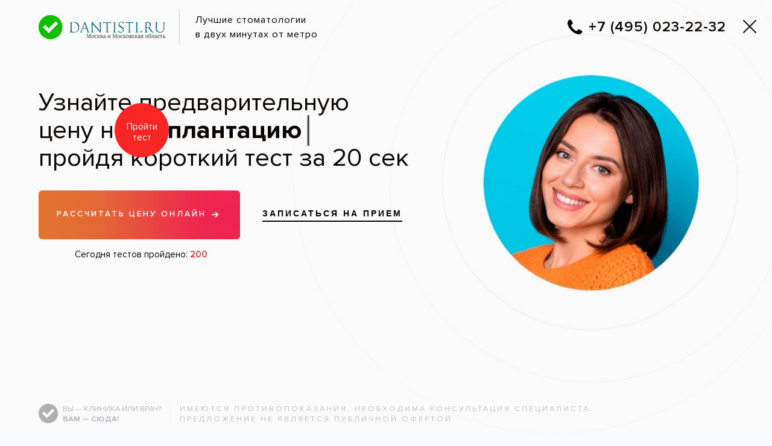

--- FILE ---
content_type: text/html; charset=UTF-8
request_url: https://dantisti.ru/msk/clinic/strogino/germetizatsiya-fissur/
body_size: 11384
content:
<!DOCTYPE html>
<html lang="en">

<head>
	<meta charset="UTF-8">
	<meta http-equiv="X-UA-Compatible" content="IE=edge">
	<meta name="viewport" content="width=device-width, initial-scale=1.0">
	<link rel="icon" type="image/png" href="/local/templates/dantisti/favicon.png" />
	
	<meta http-equiv="Content-Type" content="text/html; charset=UTF-8" />
<meta name="robots" content="index, follow" />
<meta name="description" content="Акция Герметизация фиссур в стоматологии у метро Строгино. Получите бесплатную консультацию и диагностику. Подробности и запись на сайте Ассоциации стоматологических клиник Dantisti.ru." />
<link href="/bitrix/cache/css/s1/dantisti/template_f55612fde7ccf1378b75ba1137cd384c/template_f55612fde7ccf1378b75ba1137cd384c_v1.css?1768895054182357" type="text/css"  data-template-style="true" rel="stylesheet" />
	<title>Герметизация фиссур - Детская стоматология у метро Строгино | Ассоциация стоматологических клиник Dantisti.ru</title>
</head>

<body class="">



<div id="panel" style="position: fixed; z-index: 100012; width: 100%;"></div>


		<div class="line-sub"></div>
		<header class="header fixed">
			<div class="container">
				<div class="header_wrapper">
					<div class="header_left">
						<a href="/msk/" class="header_logo">
							<img src="/local/templates/dantisti/img/logo.svg" alt="">
						</a>
						<div class="header_title">
							Ассоциация стоматологических клиник
						</div>
						<div class="header_area">
							<div class="header_area-current">
							Москва							</div>
							

<ul class="header_area-menu">

						<li><a href="/" class="active">Москва</a></li>

		
						<li><a href="/spb">Санкт-Петербург</a></li>
		
						<li><a href="/nn">Нижний Новгород</a></li>
		
						<li><a href="/vlg">Волгоград</a></li>
		
						<li><a href="/smr">Самара</a></li>
		
	
</ul>

						</div>
					</div>
					
					<div class="header_right">
						<div class="header_links">
							                                								<a href="tel:+74950232232" class="header_number">
									+7 (495)<span>023-2232</span>								</a>
								
								<a data-popup="#popup_order" data-button="header" class="header_order popup_btn">Вам перезвонить?</a>
													</div>
						                        <div class="header-burger">
                            <div class="burger-menu">
                                <img src="/local/templates/dantisti/img/burger.svg" alt="">
                            </div>

                        </div>

					</div>
				</div>

                <div class="header-burger-menu show">
                    <div class="container-fluid burger-menu-wrap">
                        
    <div class="burger-flex">
        <img src="/local/templates/dantisti/img/logo.svg" alt="">
        <svg class="burger-close" xmlns="http://www.w3.org/2000/svg" version="1" viewBox="0 0 24 24"><path d="M13 12l5-5-1-1-5 5-5-5-1 1 5 5-5 5 1 1 5-5 5 5 1-1z"></path></svg>
    </div>

    <div class="header_area mobile">
        <div class="header_area-current">
            Москва        </div>
        

<ul class="header_area-menu">

						<li><a href="/" class="active">Москва</a></li>

		
						<li><a href="/spb">Санкт-Петербург</a></li>
		
						<li><a href="/nn">Нижний Новгород</a></li>
		
						<li><a href="/vlg">Волгоград</a></li>
		
						<li><a href="/smr">Самара</a></li>
		
	
</ul>

    </div>
<ul >

						<li><a href="/msk/services/">Услуги</a></li>
		
						<li><a href="/blog/">Блог</a></li>
		
						<li><a href="/msk/select/">Пациентам</a></li>
		
						<li><a href="/msk/partner/">Партнерам</a></li>
		
	
</ul>

    <button id="count-cost"  class="cooperation_btn cost">
        <img src="/local/templates/dantisti/img/calculator.svg" alt="">
        Рассчитать стоимость
    </button>
    
                    </div>
                </div>
			</div>

		</header>
                <!-- nobreadcrumb -->
	




<section class="sale_page" itemscope itemtype="http://schema.org/Offer">
	<div class="sale_page-img">
					<img class="lazyload" data-src="/upload/iblock/e70/hf5e5srl0cg950wgvj4mdvzric66rct7.jpg" alt="Герметизация фиссур">
			</div>
	<div class="container">
		<div class="sale_page-wrapper">
			<div class="sale_page-info">
                
            <div class="bx-breadcrumb" itemprop="http://schema.org/breadcrumb" itemscope itemtype="http://schema.org/BreadcrumbList">
			<div class="bx-breadcrumb-item" id="bx_breadcrumb_0" itemprop="itemListElement" itemscope itemtype="http://schema.org/ListItem">
				<a href="/msk/" title="Главная" itemprop="item">
					<span itemprop="name">Главная</span>
				</a>
				<meta itemprop="position" content="1" />
			</div>
			<div class="bx-breadcrumb-item" id="bx_breadcrumb_1" itemprop="itemListElement" itemscope itemtype="http://schema.org/ListItem">
				<a href="/msk/clinic/strogino/" title="Все свои Строгино" itemprop="item">
					<span itemprop="name">Все свои Строгино</span>
				</a>
				<meta itemprop="position" content="2" />
			</div></div>								<h1 itemprop="name" >Герметизация фиссур в стоматологии у метро  Строгино</h1>
				<div class="sale_page-porice" itemprop="price">
					<span class="actual_price">3 370 ₽</span>
														</div>
				<div class="sale_page-description" itemprop="description" ><p>
	Хотите предупредить развитие кариеса у ребенка? Поможет герметизация фиссур. Успейте выполнить процедуру по сниженной цене! Мы используем жидкотекучий фотокомпозит Fissurit F от немецкой фирмы VOCO, который содержит фторид натрия, поэтому не только запечатывает бороздки и микротрещины, но и дополнительно укрепляет эмаль.
</p></div>
				<a data-popup="#popup_recording_2" data-button="clinic" class="clinic_btn popup_btn" onclick="ym(50788165, 'reachGoal', 'dantisti_click');">Забронировать по акции</a>
				<div class="sale_page-time" itemprop="validThrough">

										Успеть забронировать по акции до 31.01.2026 г.
				</div>
			</div>

		</div>
	</div>
</section>

	<section class="causes" itemscope itemtype="http://schema.org/Thing">
		<div class="container">
							<div class="causes_title" itemprop="name">
					Когда обращаться к стоматологу? </div>
				<div class="causes_wrapper">
											<div class="causes_item"  itemprop="description">
							Начальная стадия фиссурного кариеса. </div>
											<div class="causes_item"  itemprop="description">
							Сложности с правильной гигиеной полости рта у ребенка. </div>
											<div class="causes_item"  itemprop="description">
							В течение года после прорезывания зуба для дополнительной профилактики кариеса. </div>
											<div class="causes_item"  itemprop="description">
							Глубокие фиссуры как дополнительный фактор риска кариозного поражения. </div>
									</div>
										<div class="causes_inner">
					<div class="causes_inner-info">
						<div class="causes_inner-title">
						Преимущества лечения в сети клиник «Дантисты» </div>
						<a data-popup="#popup_recording_2" data-button="adventage" class="clinic_btn popup_btn"  onclick="ym(50788165, 'reachGoal', 'dantisti_click');">Забронировать по акции</a>
					</div>
					<div class="causes_inner-items">
													<div class="causes_inner-item">
								Уютная семейная атмосфера и тёплый прием для маленького пациента. </div>
													<div class="causes_inner-item">
								Опытные детские стоматологи, умеющие найти подход к ребенку. </div>
													<div class="causes_inner-item">
								Только безопасные анестетики и сертифицированные препараты для укрепления эмали. </div>
											</div>
					<a data-popup="#popup_recording_2" data-button="adventage" class="clinic_btn popup_btn">Забронировать по акции</a>
				</div>
			
		</div>
	</section>

<div class="popup_body" id="popup_recording_2" style="display: none;">
	<form id="record_2" action="#" method="POST">
        <input type="hidden" name="url" value="/msk/clinic/strogino/germetizatsiya-fissur/">
        <input type="hidden" name="button" value="">
        <input type="hidden" name="cid" value="">
        <input type="hidden" name="form_type" value="record">
		<div class="popup_body-title">Онлайн-запись в клинику у метро  Строгино </div>
		<div class="popup_body-text">Наши менеджеры свяжутся с вами в течение <span>15 минут</span></div>
		<div class="popup_recording-wrapper">
			<div class="popup_recording-item">
				<div class="popup_recording-title">Вы хотите записаться на процедуру</div>
				<div class="popup_recording-select">
					<div class="popup_body-inp _select">
						<input type="text" name="service" class="service-inp" id="" value="Герметизация фиссур" disabled>
					</div>
				</div>
			</div>
            <div class="popup_recording-item">
                <div class="popup_recording-title">
                    Когда вам будет удобнее?
                </div>
                <div class="popup_recording-cheks">
                    <div class="popup_recording-chek_wrapper">
                        <div class="popup_recording-cheks_title">
                            Сегодня
                        </div>
                        <label class="popup_recording-chek">
                            <input type="radio" name="time" value="сегодня утром" id="" class="recording-chek_inp">
                            <span class="recording-chek_span"></span>
                            <div class="recording-chek_title">Утром</div>
                        </label>
                        <label class="popup_recording-chek">
                            <input type="radio" name="time"  value="сегодня в обед" id="" class="recording-chek_inp">
                            <span class="recording-chek_span"></span>
                            <div class="recording-chek_title">В обед</div>
                        </label>
                        <label class="popup_recording-chek">
                            <input type="radio" name="time"  value="сегодня вечером" id="" class="recording-chek_inp" checked>
                            <span class="recording-chek_span"></span>
                            <div class="recording-chek_title">Вечером</div>
                        </label>
                    </div>
                    <div class="popup_recording-chek_wrapper">
                        <div class="popup_recording-cheks_title">
                            Завтра
                        </div>
                        <label class="popup_recording-chek">
                            <input type="radio" name="time"  value="завтра утром" id="" class="recording-chek_inp">
                            <span class="recording-chek_span"></span>
                            <div class="recording-chek_title">Утром</div>
                        </label>
                        <label class="popup_recording-chek">
                            <input type="radio" name="time"  value="завтра в обед" id="" class="recording-chek_inp">
                            <span class="recording-chek_span"></span>
                            <div class="recording-chek_title">В обед</div>
                        </label>
                        <label class="popup_recording-chek">
                            <input type="radio" name="time"  value="завтра вечером" id="" class="recording-chek_inp">
                            <span class="recording-chek_span"></span>
                            <div class="recording-chek_title">Вечером</div>
                        </label>
                    </div>

                    <div class="popup_recording-show">
                        Другое время/дата
                    </div>
                    <div class="popup_recording-inps">
                        <div class="popup_body-inp date">
                            <input type="date" value="2026-01-22" name="set_date" id=""  min="2026-01-22" max="2027-01-22" placeholder="Дата" data-datepicker data-language="ru">
                        </div>
                        <div class="popup_body-inp time">
                            <input type="time" value="14:00" name="set_time" id="" placeholder="Время">
                        </div>
                    </div>
                </div>
            </div>
			<div class="popup_recording-item">
				<div class="popup_body-inp name">
					<input type="text" name="name" id="" placeholder="Ваше имя" required>
				</div>
				<div class="popup_body-inp phone">
					<input class="phone_mask" type="text" name="phone" id="" placeholder="+7 (___) ___ - __ - __" required inputmode="numeric">
				</div>
			</div>

		</div>
		<div class="popup_body-ok">
			Согласие на обработку <a href="/dnt-privacy-policy.pdf" target="_blank">моих персональных данных</a>
		</div>
		<button class="popup_body-btn">Отправить</button>
	</form>
</div>


<div class="container">
	<div class="doubts">
		<div class="doubts_info">
			<div class="doubts_title">Всё ещё сомневаетесь?</div>
			<div class="doubts_text">Оставьте ваш номер телефона, специалист свяжется с вами в течение 3 минут.</div>
		</div>
		<form action="#" id="order_callback_2" method="post">
            <input type="hidden" name="url" value="/msk/clinic/strogino/germetizatsiya-fissur/">
            <input type="hidden" name="button" value="">
            <input type="hidden" name="form_type" value="call_back">
		    <input type="text" name="phone" class="tel_btn phone_mask" placeholder="+7 (___) ___ - __ - __"  required inputmode="numeric">
            <button  class="doubts_btn" type="submit" >Позвоните мне</button>
            <div class="policy">Согласие на обработку <a href="/dnt-privacy-policy.pdf" target="_blank">моих персональных данных</a></div>
		</form>
	</div>
</div>







    
            
			<section class="sale sale_page-block">
			<div class="container">
				<div class="sale_title">
					Другие акции
				</div>
				<div class="sale_items sale_items-slider">
											<a href="/msk/clinic/strogino/kapy-ot-bruksizma-po-vygodnoy-cene/" class="sale_item" style="
            background: #DEE5FF">

							<div class="sale_item-img">
								<img src="/local/templates/dantisti/img/star.svg" alt="Капы от бруксизма по выгодной цене">
							</div>
							<div class="bl--flex">
								<div class="sale_item-title">Капы от бруксизма</div>
								<div class="sale_item-text">Быстрая адаптация, быстрый результат.</div>
							</div>
						</a>
											<a href="/msk/clinic/strogino/kompozitnyy-vinir/" class="sale_item" style="
            background: #FFEBB7">

							<div class="sale_item-img">
								<img src="/local/templates/dantisti/img/star.svg" alt="Композитный винир">
							</div>
							<div class="bl--flex">
								<div class="sale_item-title">Композитный винир</div>
								<div class="sale_item-text">Идеальная улыбка со скидкой 12%!</div>
							</div>
						</a>
											<a href="/msk/clinic/strogino/lechenie-parodonta-apparatom-vektor/" class="sale_item" style="
            background: #DEE5FF">

							<div class="sale_item-img">
								<img src="/local/templates/dantisti/img/star.svg" alt="Лечение пародонта аппаратом «Вектор»">
							</div>
							<div class="bl--flex">
								<div class="sale_item-title">Вектор терапия десен</div>
								<div class="sale_item-text"></div>
							</div>
						</a>
											<a href="/msk/clinic/strogino/udalenie-zuba-so-skidkoy/" class="sale_item" style="
            background: #FFDFDF">

							<div class="sale_item-img">
								<img src="/local/templates/dantisti/img/star.svg" alt="Удаление зуба со скидкой">
							</div>
							<div class="bl--flex">
								<div class="sale_item-title">Удаление зуба</div>
								<div class="sale_item-text"></div>
							</div>
						</a>
											<a href="/msk/clinic/strogino/lechenie-pulpita-odnokanalnogo-zuba-pod-mikroskopom/" class="sale_item" style="
            background: #DEE5FF">

							<div class="sale_item-img">
								<img src="/local/templates/dantisti/img/star.svg" alt="Лечение пульпита одноканального зуба под микроскопом">
							</div>
							<div class="bl--flex">
								<div class="sale_item-title">Лечение пульпита</div>
								<div class="sale_item-text"></div>
							</div>
						</a>
											<a href="/msk/clinic/strogino/metallokeramicheskaya-koronka-duceram/" class="sale_item" style="
            background: #FFEBB7">

							<div class="sale_item-img">
								<img src="/local/templates/dantisti/img/star.svg" alt="Металлокерамическая коронка Duceram">
							</div>
							<div class="bl--flex">
								<div class="sale_item-title">Коронка Duceram</div>
								<div class="sale_item-text"></div>
							</div>
						</a>
											<a href="/msk/clinic/strogino/implanty-anyone-so-skidkoy-50/" class="sale_item" style="
            background: #DEE5FF">

							<div class="sale_item-img">
								<img src="/local/templates/dantisti/img/star.svg" alt="Импланты AnyOne со скидкой 50%">
							</div>
							<div class="bl--flex">
								<div class="sale_item-title">Импланты AnyOne</div>
								<div class="sale_item-text">2 по цене 1!</div>
							</div>
						</a>
					
				</div>
			</div>
		</section>
	

	<div class="data_block">
		<div class="container">
			<div class="data_block-wrapper">
									<div class="data_block-item">
						<div class="data_block-title">
							Юр. Лицо:
						</div>
						<div class="data_block-text">
							ООО «ДЕНТ-АРТ»						</div>
					</div>
													<div class="data_block-item">
						<div class="data_block-title">
							Лицензия №
						</div>
						<div class="data_block-text">
							ЛО-77-01-020805						</div>
					</div>
													<div class="data_block-item">
						<div class="data_block-title">
							Скачайте прайс лист
						</div>
						<a href="/upload/uf/055/ah7tcgjyxr0bf20cg6eis29xldv82kkl.pdf" download="" class="data_block-link">
							Скачать
						</a>
					</div>
							</div>
		</div>
	</div>


    

            <!--BEGIN dentolo.ru block-->
        <section class="stom-plugin-extra-block stom-plugin-extra-block_type_small" data-name-space="stom-plugin"
                 style="z-index: 97898;">
            <div class="stom-plugin-extra-block__content" data-name-space="stom-plugin"><img
                        class="stom-plugin-extra-block__img call-quiz" src="/local/templates/dantisti/img/laptop.png"
                        data-name-space="stom-plugin" data-call="without-intro"/>
                <h2 class="stom-plugin-extra-block__header" data-name-space="stom-plugin">Рассчитайте предварительную <i
                            class="bold">цену на любые услуги клиники </i>онлайн за 20 секунд</h2>
                <button class="stom-plugin-button call-quiz" data-name-space="stom-plugin" data-call="without-intro"
                        id="my-btn">Рассчитать цену онлайн
                </button>
            </div>
        </section>
        <!--END dentolo.ru block-->

        <!--dentolo.ru-->
        <link rel="stylesheet" href="https://cdn.reserve-donkin-leads.ru/dentolo/plugin/v2/dentolo.css"/>
        <link rel="stylesheet" href="/local/templates/dantisti/css/dentolo.css"/>
        <!--dentolo.ru end-->


                    
            
                
        

<footer class="footer">
    <div class="container">
        <div class="footer_wrapper">
            <div class="footer_info">
                                <a href="/msk/" class="footer_logo">
                    <img src="/local/templates/dantisti/img/logo.svg" alt="">
                </a>
                <div class="footer_title">
                    2019-2026                    Ассоциация стоматологических клиник Dantisti.ru                 </div>
            </div>
            <div class="footer_item">
                <div class="footer_item-title">
                    Пациентам
                </div>
                
	<ul class="footer_menu">

									<li><a href="/msk/select/">Как мы отбираем и проверяем клиники?</a></li>
			
		
	</ul>
            </div>
            <div class="footer_item">
                <div class="footer_item-title">
                    Партнерам
                </div>
                
	<ul class="footer_menu">

									<li><a href="/msk/partner/">Как стать партнёром Dantisti.ru?</a></li>
			
		
	</ul>
            </div>
            <div class="footer_item">
                <div class="footer_div-title  site_footer_title">
                    Создание, поддержка и продвижение - <a href="https://www.dmt.ru">DMT Group </a>
                </div>
            </div>
        </div>
    </div>
        </footer>

<div  onclick="quiz.open();" class="first_visit">
    <div class="container">
        <div class="text">Первый приём<span> врача-стоматолога</span> бесплатно!</div>
        <div class="days">
            <div class="rest_text">Осталось<br>свободных мест</div>
            <span class="rest_number">3</span>
        </div>
    </div>
</div>

<div class="popup_body" id="popup_order" style="display: none;">
    <form action="#" id="order_callback" method="post">
        <input type="hidden" name="url" value="/msk/clinic/strogino/germetizatsiya-fissur/">
        <input type="hidden" name="button" value="">
        <input type="hidden" name="cid" value="">
        <input type="hidden" name="form_type" value="call_back">
        <div class="popup_body-title">
            Заказать звонок
        </div>
        <div class="popup_body-text">
            Наши менеджеры свяжутся с вами <br> в течение <span>15 минут</span>
        </div>
        <div class="popup_body-inp name">
            <input type="text" name="name" id="" placeholder="Ваше имя" required>
        </div>
        <div class="popup_body-inp phone">
            <input class="phone_mask" type="text" name="phone" id="" placeholder="+7 (___) ___ - __ - __" required inputmode="numeric">
        </div>
        <div class="popup_body-ok">
            Согласие на обработку <a href="/dnt-privacy-policy.pdf" target="_blank">моих персональных данных</a>
        </div>
        <button  class="popup_body-btn">Отправить</button>
    </form>

</div>


<div class="popup_body" id="popup_add" style="display: none;">
    <form action="#" id="clinic_add" method="post">
        <input type="hidden" name="url" value="/msk/clinic/strogino/germetizatsiya-fissur/">
        <input type="hidden" name="button" value="">
        <input type="hidden" name="cid" value="">
        <input type="hidden" name="form_type" value="call_back_partner">
        <div class="popup_body-title">
            Добавить клинику
        </div>
        <div class="popup_body-text">
             Добавьте клинику, чтобы мы разместили ее на сайте.
        </div>
        <div class="popup_add-wrapper">
            <div class="popup_body-inp name">
                <input type="text" name="name" id="" placeholder="Ваше имя" required>
            </div>
            <div class="popup_body-inp prof">
                <input type="text" name="position" id="" placeholder="Должность">
            </div>
            <div class="popup_body-inp phone">
                <input class="phone_mask" type="text" name="phone" id="" placeholder="+7 (___) ___ - __ - __" required inputmode="numeric">
            </div>
            <div class="popup_body-inp mail">
                <input type="email" name="email" id="" placeholder="Электронный адрес">
            </div>
            <div class="popup_body-inp site">
                <input type="text" name="site" id="" placeholder="Адрес сайта">
            </div>
            <div class="popup_add-cheks">
                <label class="popup_add-chek">
                    <input type="radio" name="clinic" value="Одна клиника" id="" class="add-chek_inp" checked>
                    <span class="add-chek_span"></span>
                    <div class="add-chek_title">Одна клиника</div>
                </label>
                <label class="popup_add-chek">
                    <input type="radio" name="clinic" value="Несколько клиник" id="" class="add-chek_inp">
                    <span class="add-chek_span"></span>
                    <div class="add-chek_title">Несколько</div>
                </label>
            </div>
        </div>

        <div class="popup_body-ok">
            Согласие на обработку <a href="/dnt-privacy-policy.pdf">моих персональных данных</a>
        </div>
        <button class="popup_body-btn">Отправить</button>
    </form>

</div>


<div class="popup_body" id="popup_thanks" style="display: none;">
    <div class="popup_thanks-img">
        <img src="/local/templates/dantisti/img/popup_thanks.svg" alt="">
    </div>
    <div class="popup_thanks-title">
        Спасибо!
    </div>
    <div class="popup_thanks-text">
        Мы получили ваш запрос, наши менеджеры скоро вам перезвонят и ответят на ваши вопросы
    </div>
</div>
<div class="modal-bg"></div>
<div class="scroll-up-wrapper ">
    <div class="container">
        <div class="scroll-up"></div>
    </div>
</div>


<!-- Yandex.Metrika counter -->

<noscript><div><img src="https://mc.yandex.ru/watch/50788165?ut=noindex" style="position:absolute; left:-9999px;" alt="" /></div></noscript>
<!-- /Yandex.Metrika counter -->



<!-- Global site tag (gtag.js) - Google Analytics -->









<link rel="stylesheet" href="/bitrix/components/seoc/cookies/templates/cookies_buttons/style.css">
<div class="d-none cookie-modal" id="seoc_agreement__cookieConsentPopup">
    <div class="text">                <p>Находясь на нашем сайте, вы соглашаетесь на <a href="/upload/aggrement_cookies.pdf" target="_blank">использование cookies</a> и <a href="/dnt-privacy-policy.pdf" target="_blank">обработку данных</a> метрическими программами.</p>        </div>

    <div class="cookie-modal__buttons">
        <button class="seoc_agreement__cookie-accept" id="seoc_agreement__cookieConsentBtn">Окей</button>
        <a href="/nocookies/" class="seoc_agreement__cookie-accept">Без cookies</a>
        <button class="btn-close" id="seoc_agreement__cookieConsentBtnClose" type="button" alt="" title=""></button>
    </div>
</div>

<script type="text/javascript" src="https://ajax.googleapis.com/ajax/libs/jquery/3.4.1/jquery.min.js"></script>
<script type="text/javascript" src="https://api-maps.yandex.ru/2.1/?lang=ru_RU&amp;apikey=f027c993-815c-4741-92f1-aa543e029775"></script>


<script type="text/javascript" src="/local/templates/dantisti/js/jquery.maskedinput.js?169027496110389"></script>
<script type="text/javascript" src="/local/templates/dantisti/js/jquery.fancybox.min.js?169027262668253"></script>
<script type="text/javascript" src="/local/templates/dantisti/js/slider.js?169027262642862"></script>
<script type="text/javascript" src="/local/templates/dantisti/js/lazysizes.min.js?17035127757891"></script>
<script type="text/javascript" src="/local/templates/dantisti/js/main.js?175086397229162"></script>
<script type="text/javascript" src="/bitrix/components/seoc/cookies/templates/cookies_buttons/script.js?17542592871812"></script>
<script type="text/javascript">var _ba = _ba || []; _ba.push(["aid", "c681e4bf63be4adce6df6ae3da5b7ea0"]); _ba.push(["host", "dantisti.ru"]); (function() {var ba = document.createElement("script"); ba.type = "text/javascript"; ba.async = true;ba.src = (document.location.protocol == "https:" ? "https://" : "http://") + "bitrix.info/ba.js";var s = document.getElementsByTagName("script")[0];s.parentNode.insertBefore(ba, s);})();</script>


<script>
    (function() {
        // Функция для установки clientID в формы
        function setClientIDToForms(clientID) {
            const forms = document.querySelectorAll('form');
            forms.forEach(form => {
                const cidInput = form.querySelector('input[name="cid"]');
                if (cidInput) {
                    cidInput.value = clientID;
                }
            });
        }

        // Функция для обработки clientID
        function handleClientID(clientID) {
            if (clientID) {
                setClientIDToForms(clientID);

                // Наблюдаем за динамически добавляемыми формами
                const observer = new MutationObserver(function(mutations) {
                    mutations.forEach(function(mutation) {
                        mutation.addedNodes.forEach(function(node) {
                            if (node.nodeName === 'FORM' || (node.querySelector && node.querySelector('form'))) {
                                setClientIDToForms(clientID);
                            }
                        });
                    });
                });

                observer.observe(document.body, {
                    childList: true,
                    subtree: true
                });
            }
        }

        // Проверяем, загружена ли уже Яндекс.Метрика
        if (typeof ym !== 'undefined') {
            // Получаем clientID
            ym(50788165, 'getClientID', handleClientID);
        } else {
            // Если нет, ждем когда она загрузится
            let ymCheckInterval = setInterval(function() {
                if (typeof ym !== 'undefined') {
                    clearInterval(ymCheckInterval);
                    ym(50788165, 'getClientID', handleClientID);
                }
            }, 100);
        }

        // Обрабатываем формы, которые уже есть на странице при загрузке скрипта
        document.addEventListener('DOMContentLoaded', function() {
            if (typeof ym !== 'undefined') {
                ym(50788165, 'getClientID', handleClientID);
            }
        });
    })();
</script><script src="https://script.donkin-leads.ru/dentolo/plugin/v2/dentolo.js"></script><script defer>
                var services = [
                    'implantation', // имплантация
                    'prosthetics', // протезирование
                    'braces', // брекеты
                    'veneers', // виниры
                    'whitening', // отбеливание
                    'treatment', // лечение
                    'remove', // удаление
                    'crowns', // коронки
                    'gums', // дёсна
                    'pediatrics' // детская стоматология
                ];

                var serviceList = services;

                var myUrls = [
                    ['implantaciya', 'implantation'], // имплантация
                    ['protezirovanie', 'prosthetics'], // протезирование
                    ['ispravlenie', 'braces', 'prikus'], // брекеты
                    ['viniry', 'veneers', 'estetika'], // виниры
                    ['otbelivanie', 'whitening'], // отбеливание
                    ['lechenie', 'treatment'], // лечение
                    ['udalenie', 'remove'], // удаление
                    ['detskaya', 'pediatrics'] // детская стоматология
                ];

                for (var i = 0; i < myUrls.length; i++) {
                    var subArr = myUrls[i];
                    if (window.location.href.indexOf(subArr[0]) != -1) {
                        serviceList = [subArr[1]];
                    }
                }
                ;

                var quiz = DentoloQuiz({
                    clientId: '5eb8f6b5f7eeba3ae7797932',
                    serviceList: serviceList,
                    scenario: 'popup',
                    loadingStrategy: 'immediately',
                    autopopupTimeout: 1,
                    openOnScroll: true
                });

                quiz.init();

            </script><script>
            var button1 = document.getElementById("dentolo-calc");
            if (button1) button1.onclick = function () {
                quiz.open(0, button1.id);
                return false;
            }
            var button2 = document.getElementById("my-btn");
            if (button2) button2.onclick = function () {
                quiz.open(0, button2.id);
            }
            var button3 = document.getElementById("dentolo-pecient");
            if (button3) button3.onclick = function () {
                quiz.open(0, button3.id);
            }
            var button4 = document.getElementById("count-cost");
            if (button4) button4.onclick = function () {
                quiz.open(0, button4.id);
            }
        </script><script type="text/javascript" async >
    (function (d, w, c) {
        (w[c] = w[c] || []).push(function() {
            try {
                w.yaCounter50788165 = new Ya.Metrika2({
                    id:50788165,
                    clickmap:true,
                    trackLinks:true,
                    accurateTrackBounce:true,
                    webvisor:true,
                    trackHash:true,
                    ut:"noindex"
                });
            } catch(e) { }
        });

        var n = d.getElementsByTagName("script")[0],
            s = d.createElement("script"),
            f = function () { n.parentNode.insertBefore(s, n); };
        s.type = "text/javascript";
        s.async = true;
        s.src = "/local/templates/dantisti/js/ymetrika.js";

        if (w.opera == "[object Opera]") {
            d.addEventListener("DOMContentLoaded", f, false);
        } else { f(); }
    })(document, window, "yandex_metrika_callbacks2");
</script><script rel="subresource" async src="https://www.googletagmanager.com/gtag/js?id=UA-127961136-1"></script><script>
    window.dataLayer = window.dataLayer || [];
    function gtag(){dataLayer.push(arguments);}
    gtag('js', new Date());

    gtag('config', 'UA-127961136-1');
</script><script>
    function correctQuizPosition() {
        const cookieModal = document.querySelector('.cookie-modal');

        // Function to set up position adjustment for any widget
        function setupPositionAdjustment(widget) {
            // Check if cookie modal is visible and adjust widget position
            function adjustPosition() {
                if (cookieModal && !cookieModal.classList.contains('d-none') && window.getComputedStyle(cookieModal).display !== 'none') {
                    const cookieModalHeight = cookieModal.offsetHeight;
                    widget.style.bottom = cookieModalHeight + 'px';
                } else {
                    widget.style.bottom = '';
                }
            }

            // Initial adjustment
            adjustPosition();

            // Create MutationObserver to watch for DOM changes related to cookie modal
            const observer = new MutationObserver(function(mutations) {
                mutations.forEach(function(mutation) {
                    if (mutation.type === 'attributes' ||
                        mutation.type === 'childList' ||
                        (mutation.target && mutation.target.classList &&
                            (mutation.target.classList.contains('cookie-modal') ||
                                mutation.target.id === 'seoc_agreement__cookieConsentPopup'))) {
                        adjustPosition();
                    }
                });
            });

            // Start observing the document with the configured parameters
            observer.observe(document.body, {
                attributes: true,
                childList: true,
                subtree: true,
                attributeFilter: ['class', 'style']
            });
        }

        // Function to observe DOM for element creation
        function observeForElement(selector, isId = true) {
            // Check if element already exists
            let element = isId ? document.getElementById(selector) : document.querySelector(selector);

            if (element) {
                // If element already exists, set up position adjustment
                setupPositionAdjustment(element);
            } else {
                // If element doesn't exist yet, observe DOM for its creation
                const elementObserver = new MutationObserver(function(mutations) {
                    mutations.forEach(function(mutation) {
                        if (mutation.type === 'childList' && mutation.addedNodes.length) {
                            // Check each added node
                            mutation.addedNodes.forEach(function(node) {
                                // Check if the added node is the target element
                                if ((isId && node.id === selector) || (!isId && node.classList && node.classList.contains(selector.substring(1)))) {
                                    setupPositionAdjustment(node);
                                    elementObserver.disconnect(); // Stop observing once element is found
                                    return;
                                }

                                // If it's an element node, check its children
                                if (node.nodeType === 1) {
                                    const foundElement = isId ? node.querySelector('#' + selector) : node.querySelector(selector);
                                    if (foundElement) {
                                        setupPositionAdjustment(foundElement);
                                        elementObserver.disconnect(); // Stop observing once element is found
                                        return;
                                    }
                                }
                            });
                        }
                    });
                });

                // Start observing the document for the element
                elementObserver.observe(document.body, {
                    childList: true,
                    subtree: true
                });
            }
        }

        // Observe for dentolo_wide-widget
        observeForElement('.first_visit', false);
    }

    // Run the function when DOM is loaded
    document.addEventListener('DOMContentLoaded', correctQuizPosition);
</script><script src="/bitrix/components/seoc/cookies/templates/cookies_buttons/script.js"></script>
<script>
    seoc_agreement__cookieConsentShow('/bitrix/components/seoc/cookies/templates/cookies_buttons', 2);
</script>
</body>

</html>

--- FILE ---
content_type: text/css
request_url: https://dantisti.ru/bitrix/cache/css/s1/dantisti/template_f55612fde7ccf1378b75ba1137cd384c/template_f55612fde7ccf1378b75ba1137cd384c_v1.css?1768895054182357
body_size: 40059
content:


/* Start:/local/templates/dantisti/css/slider.css?16902726261775*/
/* Slider */
.slick-slider
{
    position: relative;

    display: block;
    box-sizing: border-box;

    -webkit-user-select: none;
       -moz-user-select: none;
        -ms-user-select: none;
            user-select: none;

    -webkit-touch-callout: none;
    -khtml-user-select: none;
    -ms-touch-action: pan-y;
        touch-action: pan-y;
    -webkit-tap-highlight-color: transparent;
}

.slick-list
{
    position: relative;

    display: block;
    overflow: hidden;

    margin: 0;
    padding: 0;
}
.slick-list:focus
{
    outline: none;
}
.slick-list.dragging
{
    cursor: pointer;
    cursor: hand;
}

.slick-slider .slick-track,
.slick-slider .slick-list
{
    -webkit-transform: translate3d(0, 0, 0);
       -moz-transform: translate3d(0, 0, 0);
        -ms-transform: translate3d(0, 0, 0);
         -o-transform: translate3d(0, 0, 0);
            transform: translate3d(0, 0, 0);
}

.slick-track
{
    position: relative;
    top: 0;
    left: 0;

    display: block;
    margin-left: auto;
    margin-right: auto;
}
.slick-track:before,
.slick-track:after
{
    display: table;

    content: '';
}
.slick-track:after
{
    clear: both;
}
.slick-loading .slick-track
{
    visibility: hidden;
}

.slick-slide
{
    display: none;
    float: left;

    height: 100%;
    min-height: 1px;
}
[dir='rtl'] .slick-slide
{
    float: right;
}
.slick-slide img
{
    display: block;
}
.slick-slide.slick-loading img
{
    display: none;
}
.slick-slide.dragging img
{
    pointer-events: none;
}
.slick-initialized .slick-slide
{
    display: block;
}
.slick-loading .slick-slide
{
    visibility: hidden;
}
.slick-vertical .slick-slide
{
    display: block;

    height: auto;

    border: 1px solid transparent;
}
.slick-arrow.slick-hidden {
    display: none;
}
/* End */


/* Start:/local/templates/dantisti/css/jquery.fancybox.min.css?169027262612795*/
body.compensate-for-scrollbar{overflow:hidden}.fancybox-active{height:auto}.fancybox-is-hidden{left:-9999px;margin:0;position:absolute!important;top:-9999px;visibility:hidden}.fancybox-container{-webkit-backface-visibility:hidden;height:100%;left:0;outline:none;position:fixed;-webkit-tap-highlight-color:transparent;top:0;-ms-touch-action:manipulation;touch-action:manipulation;transform:translateZ(0);width:100%;z-index:99992}.fancybox-container *{box-sizing:border-box}.fancybox-bg,.fancybox-inner,.fancybox-outer,.fancybox-stage{bottom:0;left:0;position:absolute;right:0;top:0}.fancybox-outer{-webkit-overflow-scrolling:touch;overflow-y:auto}.fancybox-bg{background:#1e1e1e;opacity:0;transition-duration:inherit;transition-property:opacity;transition-timing-function:cubic-bezier(.47,0,.74,.71)}.fancybox-is-open .fancybox-bg{opacity:.9;transition-timing-function:cubic-bezier(.22,.61,.36,1)}.fancybox-caption,.fancybox-infobar,.fancybox-navigation .fancybox-button,.fancybox-toolbar{direction:ltr;opacity:0;position:absolute;transition:opacity .25s ease,visibility 0s ease .25s;visibility:hidden;z-index:99997}.fancybox-show-caption .fancybox-caption,.fancybox-show-infobar .fancybox-infobar,.fancybox-show-nav .fancybox-navigation .fancybox-button,.fancybox-show-toolbar .fancybox-toolbar{opacity:1;transition:opacity .25s ease 0s,visibility 0s ease 0s;visibility:visible}.fancybox-infobar{color:#ccc;font-size:13px;-webkit-font-smoothing:subpixel-antialiased;height:44px;left:0;line-height:44px;min-width:44px;mix-blend-mode:difference;padding:0 10px;pointer-events:none;top:0;-webkit-touch-callout:none;-webkit-user-select:none;-moz-user-select:none;-ms-user-select:none;user-select:none}.fancybox-toolbar{right:0;top:0}.fancybox-stage{direction:ltr;overflow:visible;transform:translateZ(0);z-index:99994}.fancybox-is-open .fancybox-stage{overflow:hidden}.fancybox-slide{-webkit-backface-visibility:hidden;display:none;height:100%;left:0;outline:none;overflow:auto;-webkit-overflow-scrolling:touch;padding:44px;position:absolute;text-align:center;top:0;transition-property:transform,opacity;white-space:normal;width:100%;z-index:99994}.fancybox-slide:before{content:"";display:inline-block;font-size:0;height:100%;vertical-align:middle;width:0}.fancybox-is-sliding .fancybox-slide,.fancybox-slide--current,.fancybox-slide--next,.fancybox-slide--previous{display:block}.fancybox-slide--image{overflow:hidden;padding:44px 0}.fancybox-slide--image:before{display:none}.fancybox-slide--html{padding:6px}.fancybox-content{background:#fff;display:inline-block;margin:0;max-width:100%;overflow:auto;-webkit-overflow-scrolling:touch;padding:44px;position:relative;text-align:left;vertical-align:middle}.fancybox-slide--image .fancybox-content{animation-timing-function:cubic-bezier(.5,0,.14,1);-webkit-backface-visibility:hidden;background:transparent;background-repeat:no-repeat;background-size:100% 100%;left:0;max-width:none;overflow:visible;padding:0;position:absolute;top:0;transform-origin:top left;transition-property:transform,opacity;-webkit-user-select:none;-moz-user-select:none;-ms-user-select:none;user-select:none;z-index:99995}.fancybox-can-zoomOut .fancybox-content{cursor:zoom-out}.fancybox-can-zoomIn .fancybox-content{cursor:zoom-in}.fancybox-can-pan .fancybox-content,.fancybox-can-swipe .fancybox-content{cursor:grab}.fancybox-is-grabbing .fancybox-content{cursor:grabbing}.fancybox-container [data-selectable=true]{cursor:text}.fancybox-image,.fancybox-spaceball{background:transparent;border:0;height:100%;left:0;margin:0;max-height:none;max-width:none;padding:0;position:absolute;top:0;-webkit-user-select:none;-moz-user-select:none;-ms-user-select:none;user-select:none;width:100%}.fancybox-spaceball{z-index:1}.fancybox-slide--iframe .fancybox-content,.fancybox-slide--map .fancybox-content,.fancybox-slide--pdf .fancybox-content,.fancybox-slide--video .fancybox-content{height:100%;overflow:visible;padding:0;width:100%}.fancybox-slide--video .fancybox-content{background:#000}.fancybox-slide--map .fancybox-content{background:#e5e3df}.fancybox-slide--iframe .fancybox-content{background:#fff}.fancybox-iframe,.fancybox-video{background:transparent;border:0;display:block;height:100%;margin:0;overflow:hidden;padding:0;width:100%}.fancybox-iframe{left:0;position:absolute;top:0}.fancybox-error{background:#fff;cursor:default;max-width:400px;padding:40px;width:100%}.fancybox-error p{color:#444;font-size:16px;line-height:20px;margin:0;padding:0}.fancybox-button{background:rgba(30,30,30,.6);border:0;border-radius:0;box-shadow:none;cursor:pointer;display:inline-block;height:44px;margin:0;padding:10px;position:relative;transition:color .2s;vertical-align:top;visibility:inherit;width:44px}.fancybox-button,.fancybox-button:link,.fancybox-button:visited{color:#ccc}.fancybox-button:hover{color:#fff}.fancybox-button:focus{outline:none}.fancybox-button.fancybox-focus{outline:1px dotted}.fancybox-button[disabled],.fancybox-button[disabled]:hover{color:#888;cursor:default;outline:none}.fancybox-button div{height:100%}.fancybox-button svg{display:block;height:100%;overflow:visible;position:relative;width:100%}.fancybox-button svg path{fill:currentColor;stroke-width:0}.fancybox-button--fsenter svg:nth-child(2),.fancybox-button--fsexit svg:first-child,.fancybox-button--pause svg:first-child,.fancybox-button--play svg:nth-child(2){display:none}.fancybox-progress{background:#ff5268;height:2px;left:0;position:absolute;right:0;top:0;transform:scaleX(0);transform-origin:0;transition-property:transform;transition-timing-function:linear;z-index:99998}.fancybox-close-small{background:transparent;border:0;border-radius:0;color:#ccc;cursor:pointer;opacity:.8;padding:8px;position:absolute;right:-12px;top:-44px;z-index:401}.fancybox-close-small:hover{color:#fff;opacity:1}.fancybox-slide--html .fancybox-close-small{color:currentColor;padding:10px;right:0;top:0}.fancybox-slide--image.fancybox-is-scaling .fancybox-content{overflow:hidden}.fancybox-is-scaling .fancybox-close-small,.fancybox-is-zoomable.fancybox-can-pan .fancybox-close-small{display:none}.fancybox-navigation .fancybox-button{background-clip:content-box;height:100px;opacity:0;position:absolute;top:calc(50% - 50px);width:70px}.fancybox-navigation .fancybox-button div{padding:7px}.fancybox-navigation .fancybox-button--arrow_left{left:0;left:env(safe-area-inset-left);padding:31px 26px 31px 6px}.fancybox-navigation .fancybox-button--arrow_right{padding:31px 6px 31px 26px;right:0;right:env(safe-area-inset-right)}.fancybox-caption{background:linear-gradient(0deg,rgba(0,0,0,.85) 0,rgba(0,0,0,.3) 50%,rgba(0,0,0,.15) 65%,rgba(0,0,0,.075) 75.5%,rgba(0,0,0,.037) 82.85%,rgba(0,0,0,.019) 88%,transparent);bottom:0;color:#eee;font-size:14px;font-weight:400;left:0;line-height:1.5;padding:75px 44px 25px;pointer-events:none;right:0;text-align:center;z-index:99996}@supports (padding:max(0px)){.fancybox-caption{padding:75px max(44px,env(safe-area-inset-right)) max(25px,env(safe-area-inset-bottom)) max(44px,env(safe-area-inset-left))}}.fancybox-caption--separate{margin-top:-50px}.fancybox-caption__body{max-height:50vh;overflow:auto;pointer-events:all}.fancybox-caption a,.fancybox-caption a:link,.fancybox-caption a:visited{color:#ccc;text-decoration:none}.fancybox-caption a:hover{color:#fff;text-decoration:underline}.fancybox-loading{animation:a 1s linear infinite;background:transparent;border:4px solid #888;border-bottom-color:#fff;border-radius:50%;height:50px;left:50%;margin:-25px 0 0 -25px;opacity:.7;padding:0;position:absolute;top:50%;width:50px;z-index:99999}@keyframes a{to{transform:rotate(1turn)}}.fancybox-animated{transition-timing-function:cubic-bezier(0,0,.25,1)}.fancybox-fx-slide.fancybox-slide--previous{opacity:0;transform:translate3d(-100%,0,0)}.fancybox-fx-slide.fancybox-slide--next{opacity:0;transform:translate3d(100%,0,0)}.fancybox-fx-slide.fancybox-slide--current{opacity:1;transform:translateZ(0)}.fancybox-fx-fade.fancybox-slide--next,.fancybox-fx-fade.fancybox-slide--previous{opacity:0;transition-timing-function:cubic-bezier(.19,1,.22,1)}.fancybox-fx-fade.fancybox-slide--current{opacity:1}.fancybox-fx-zoom-in-out.fancybox-slide--previous{opacity:0;transform:scale3d(1.5,1.5,1.5)}.fancybox-fx-zoom-in-out.fancybox-slide--next{opacity:0;transform:scale3d(.5,.5,.5)}.fancybox-fx-zoom-in-out.fancybox-slide--current{opacity:1;transform:scaleX(1)}.fancybox-fx-rotate.fancybox-slide--previous{opacity:0;transform:rotate(-1turn)}.fancybox-fx-rotate.fancybox-slide--next{opacity:0;transform:rotate(1turn)}.fancybox-fx-rotate.fancybox-slide--current{opacity:1;transform:rotate(0deg)}.fancybox-fx-circular.fancybox-slide--previous{opacity:0;transform:scale3d(0,0,0) translate3d(-100%,0,0)}.fancybox-fx-circular.fancybox-slide--next{opacity:0;transform:scale3d(0,0,0) translate3d(100%,0,0)}.fancybox-fx-circular.fancybox-slide--current{opacity:1;transform:scaleX(1) translateZ(0)}.fancybox-fx-tube.fancybox-slide--previous{transform:translate3d(-100%,0,0) scale(.1) skew(-10deg)}.fancybox-fx-tube.fancybox-slide--next{transform:translate3d(100%,0,0) scale(.1) skew(10deg)}.fancybox-fx-tube.fancybox-slide--current{transform:translateZ(0) scale(1)}@media (max-height:576px){.fancybox-slide{padding-left:6px;padding-right:6px}.fancybox-slide--image{padding:6px 0}.fancybox-close-small{right:-6px}.fancybox-slide--image .fancybox-close-small{background:#4e4e4e;color:#f2f4f6;height:36px;opacity:1;padding:6px;right:0;top:0;width:36px}.fancybox-caption{padding-left:12px;padding-right:12px}@supports (padding:max(0px)){.fancybox-caption{padding-left:max(12px,env(safe-area-inset-left));padding-right:max(12px,env(safe-area-inset-right))}}}.fancybox-share{background:#f4f4f4;border-radius:3px;max-width:90%;padding:30px;text-align:center}.fancybox-share h1{color:#222;font-size:35px;font-weight:700;margin:0 0 20px}.fancybox-share p{margin:0;padding:0}.fancybox-share__button{border:0;border-radius:3px;display:inline-block;font-size:14px;font-weight:700;line-height:40px;margin:0 5px 10px;min-width:130px;padding:0 15px;text-decoration:none;transition:all .2s;-webkit-user-select:none;-moz-user-select:none;-ms-user-select:none;user-select:none;white-space:nowrap}.fancybox-share__button:link,.fancybox-share__button:visited{color:#fff}.fancybox-share__button:hover{text-decoration:none}.fancybox-share__button--fb{background:#3b5998}.fancybox-share__button--fb:hover{background:#344e86}.fancybox-share__button--pt{background:#bd081d}.fancybox-share__button--pt:hover{background:#aa0719}.fancybox-share__button--tw{background:#1da1f2}.fancybox-share__button--tw:hover{background:#0d95e8}.fancybox-share__button svg{height:25px;margin-right:7px;position:relative;top:-1px;vertical-align:middle;width:25px}.fancybox-share__button svg path{fill:#fff}.fancybox-share__input{background:transparent;border:0;border-bottom:1px solid #d7d7d7;border-radius:0;color:#5d5b5b;font-size:14px;margin:10px 0 0;outline:none;padding:10px 15px;width:100%}.fancybox-thumbs{background:#ddd;bottom:0;display:none;margin:0;-webkit-overflow-scrolling:touch;-ms-overflow-style:-ms-autohiding-scrollbar;padding:2px 2px 4px;position:absolute;right:0;-webkit-tap-highlight-color:rgba(0,0,0,0);top:0;width:212px;z-index:99995}.fancybox-thumbs-x{overflow-x:auto;overflow-y:hidden}.fancybox-show-thumbs .fancybox-thumbs{display:block}.fancybox-show-thumbs .fancybox-inner{right:212px}.fancybox-thumbs__list{font-size:0;height:100%;list-style:none;margin:0;overflow-x:hidden;overflow-y:auto;padding:0;position:absolute;position:relative;white-space:nowrap;width:100%}.fancybox-thumbs-x .fancybox-thumbs__list{overflow:hidden}.fancybox-thumbs-y .fancybox-thumbs__list::-webkit-scrollbar{width:7px}.fancybox-thumbs-y .fancybox-thumbs__list::-webkit-scrollbar-track{background:#fff;border-radius:10px;box-shadow:inset 0 0 6px rgba(0,0,0,.3)}.fancybox-thumbs-y .fancybox-thumbs__list::-webkit-scrollbar-thumb{background:#2a2a2a;border-radius:10px}.fancybox-thumbs__list a{-webkit-backface-visibility:hidden;backface-visibility:hidden;background-color:rgba(0,0,0,.1);background-position:50%;background-repeat:no-repeat;background-size:cover;cursor:pointer;float:left;height:75px;margin:2px;max-height:calc(100% - 8px);max-width:calc(50% - 4px);outline:none;overflow:hidden;padding:0;position:relative;-webkit-tap-highlight-color:transparent;width:100px}.fancybox-thumbs__list a:before{border:6px solid #ff5268;bottom:0;content:"";left:0;opacity:0;position:absolute;right:0;top:0;transition:all .2s cubic-bezier(.25,.46,.45,.94);z-index:99991}.fancybox-thumbs__list a:focus:before{opacity:.5}.fancybox-thumbs__list a.fancybox-thumbs-active:before{opacity:1}@media (max-width:576px){.fancybox-thumbs{width:110px}.fancybox-show-thumbs .fancybox-inner{right:110px}.fancybox-thumbs__list a{max-width:calc(100% - 10px)}}
/* End */


/* Start:/local/templates/dantisti/css/style.css?1753080580161731*/
/*! normalize.css v8.0.1 | MIT License | github.com/necolas/normalize.css */html{line-height:1.15;-webkit-text-size-adjust:100%}body{margin:0}main{display:block}h1{font-size:2em;margin:0.67em 0}hr{-webkit-box-sizing:content-box;box-sizing:content-box;height:0;overflow:visible}pre{font-family:monospace, monospace;font-size:1em}a{background-color:transparent}abbr[title]{border-bottom:none;text-decoration:underline;-webkit-text-decoration:underline dotted;text-decoration:underline dotted}b,strong{font-weight:bolder}code,kbd,samp{font-family:monospace, monospace;font-size:1em}small{font-size:80%}sub,sup{font-size:75%;line-height:0;position:relative;vertical-align:baseline}sub{bottom:-0.25em}sup{top:-0.5em}img{border-style:none}button,input,optgroup,select,textarea{font-family:inherit;font-size:100%;line-height:1.15;margin:0}button,input{overflow:visible}button,select{text-transform:none}button,[type="button"],[type="reset"],[type="submit"]{-webkit-appearance:button}button::-moz-focus-inner,[type="button"]::-moz-focus-inner,[type="reset"]::-moz-focus-inner,[type="submit"]::-moz-focus-inner{border-style:none;padding:0}button:-moz-focusring,[type="button"]:-moz-focusring,[type="reset"]:-moz-focusring,[type="submit"]:-moz-focusring{outline:1px dotted ButtonText}fieldset{padding:0.35em 0.75em 0.625em}legend{-webkit-box-sizing:border-box;box-sizing:border-box;color:inherit;display:table;max-width:100%;padding:0;white-space:normal}progress{vertical-align:baseline}textarea{overflow:auto}[type="checkbox"],[type="radio"]{-webkit-box-sizing:border-box;box-sizing:border-box;padding:0}[type="number"]::-webkit-inner-spin-button,[type="number"]::-webkit-outer-spin-button{height:auto}[type="search"]{-webkit-appearance:textfield;outline-offset:-2px}[type="search"]::-webkit-search-decoration{-webkit-appearance:none}::-webkit-file-upload-button{-webkit-appearance:button;font:inherit}details{display:block}summary{display:list-item}template{display:none}[hidden]{display:none}

@font-face {
	font-family: 'Gilroy';
	src: url('/local/templates/dantisti/css/../fonts/Gilroy-Regular.woff2') format('woff2'), url('/local/templates/dantisti/css/../fonts/Gilroy-Regular.woff') format('woff');
	font-weight: 400;
	font-style: normal;
	font-display: swap;
}

@font-face {
	font-family: 'Gilroy';
	src: url('/local/templates/dantisti/css/../fonts/Gilroy-Regularitalic.woff2') format('woff2'), 
	     url('/local/templates/dantisti/css/../fonts/Gilroy-Regularitalic.woff') format('woff');
	font-weight: 400;
	font-style: italic;
	font-display: swap;
}

@font-face {
	font-family: 'Gilroy';
	src: url('/local/templates/dantisti/css/../fonts/Gilroy-Medium.woff2') format('woff2'),
	     url('/local/templates/dantisti/css/../fonts/Gilroy-Medium.woff') format('woff');
	font-weight: 500;
	font-style: normal;
	font-display: swap;
}

@font-face {
	font-family: 'Gilroy';
	src: url('/local/templates/dantisti/css/../fonts/Gilroy-MediumItalic.woff2') format('woff2'),
	     url('/local/templates/dantisti/css/../fonts/Gilroy-MediumItalic.woff') format('woff');
	font-weight: 500;
	font-style: italic;
	font-display: swap;
}

@font-face {
	font-family: 'Gilroy';
	src: url('/local/templates/dantisti/css/../fonts/Gilroy-SemiBold.woff2') format('woff2'),
	     url('/local/templates/dantisti/css/../fonts/Gilroy-SemiBold.woff') format('woff');
	font-weight: 600;
	font-style: normal;
	font-display: swap;
}

@font-face {
	font-family: 'Gilroy';
	src: url('/local/templates/dantisti/css/../fonts/Gilroy-Bold.woff2') format('woff2'),
	     url('/local/templates/dantisti/css/../fonts/Gilroy-Bold.woff') format('woff');
	font-weight: 700;
	font-style: normal;
	font-display: swap;
}

@font-face {
	font-family: 'Gilroy';
	src: url('/local/templates/dantisti/css/../fonts/Gilroyextrabold.woff2') format('woff2'),
	     url('/local/templates/dantisti/css/../fonts/Gilroyextrabold.woff') format('woff');
	font-weight: 800;
	font-style: normal;
	font-display: swap;
}

h1,h2,h3,h4,h5,h6,p {
    margin: 0;
    padding: 0;
    font-weight: 400;
}

body,html {
    overflow-x: hidden;
}

html {
    box-sizing: border-box;
    scroll-behavior: smooth;
}

* {
    outline: 0;
}

*,::after,::before {
    box-sizing: inherit;
}

body {
    background: #f7f9ff;
    font-family: "Gilroy";
}

a {
    text-decoration: none;
}

ul {
    list-style: none;
    padding: 0;
    margin: 0;
}

.scroll-up-wrapper {
    width: 100%;
    position: fixed;
    bottom: 95px;
    z-index: 98000;
	pointer-events: none;
}

.scroll-up {
	cursor: pointer;
	display: none;
	background: #61beff url(/local/templates/dantisti/css/../img/arrow_up.svg) no-repeat center;
	border-radius: 50%;
    width: 60px;
    height: 60px;
    pointer-events: all;
    margin-left: auto;
	transition: background-color .3s;
}

.scroll-up:hover {
	background-color: #36a8fa;
}

@media (max-width:991.98px) {
    .scroll-up-wrapper {
		bottom: 115px;
    }
}

@media (max-width:767.98px) {
	.scroll-up-wrapper {
		bottom: 115px;
    }

    .scroll-up {
        width: 40px;
        height: 40px;
        background-size: 25px;
    }
}

.container {
    max-width: 1210px;
    margin: 0 auto;
    padding: 0 15px;
}

.line-sub {
    height: 100px;
}

.main .container {
    pointer-events: none;
}

.header {
    background: #fff;
    border-bottom: 1px solid #e6ebf3;
    padding: 20px 0;
    position: relative;
    z-index: 100011;
}

.header .container {
	position: relative;
}

.header.fixed {
    position: fixed;
    top: 0;
    left: 0;
    width: 100%;
    background: #fff;
    -webkit-animation-name: slideInDown;
    animation-name: slideInDown;
    -webkit-animation-duration: 500ms;
    animation-duration: 500ms;
    -webkit-animation-fill-mode: both;
    animation-fill-mode: both;
}

.show-only-mobile {
    display: none;
}

.header_left,
.header_wrapper {
    display: flex;
    align-items: center;
}

.header_wrapper {
    justify-content: space-between;
}

.header_left {
    width: 63%;
}

.header_logo {
    display: flex;
    margin-right: 45px;
}

.header_title {
    color: #95979c;
    font-size: 13px;
    max-width: 170px;
}

.header_area-menu {
    position: absolute;
    border-radius: 0 20px 20px 20px;
    box-shadow: 0 5px 40px rgba(45,79,119,.2);
    background: #fff;
    padding: 24px;
    width: 300px;
    left: 0;
    margin-top: 19px;
    opacity: 0;
    visibility: hidden;
    transition: all .3s;
}

.header_area {
    position: relative;
    margin: auto;
}

.header_left .header_area::after {
    position: absolute;
    content: "";
    cursor: pointer;
    width: calc(100% + 20px);
    height: calc(100% + 20px);
    left: 0;
    top: 50%;
    transform: translateY(-50%);
}

.header_area:not(.mobile):hover .header_area-menu,
.main_stations.active .main_stations-items {
    opacity: 1;
    visibility: visible;
}

.header_area-menu a {
    display: block;
    color: #141414;
    font-size: 20px;
    font-weight: 500;
    border-radius: 12px;
    padding: 16px;
    transition: all .15s;
}

@media (any-hover: hover) {
	.header_area-menu a:hover {
		background: #f2f2f2;
	}
}

.header_area-menu a.active {
    background: #eaf6ff;
    color: #000;
    font-weight: 700;
}

.header_area-current {
    color: #141414;
    margin-left: 30px;
    position: relative;
    font-size: 19px;
    font-weight: 600;
    line-height: 1.2;
    border-bottom: 1px dashed #b0b0b0;
}

.header_area-current::before {
    position: absolute;
    content: "";
    background-image: url(/local/templates/dantisti/css/../img/geo-area.svg);
    background-size: cover;
    width: 21px;
    height: 21px;
    left: -30px;
	top: 0;
	bottom: 0;
	margin: auto;
}

.header_area .header_area-current:after {
    position: absolute;
    content: "";
    background-image: url(/local/templates/dantisti/css/../img/arrow_down.svg);
    background-size: contain;
    width: 11px;
    height: 7px;
    top: 50%;
    transform: translateY(-50%);
    right: -18px;
}

.header_number {
	color: #000;
	display: block;
    font-size: 22px;   
    font-weight: 600;
	line-height: 1.2;
}

.header_number span {
    margin-left: 5px;
}

.header_right {
    display: flex;
    align-items: center;
}

.header_links {
	display: flex;
	flex-direction: column;
	align-items: flex-end;
	margin-right: 20px;
}

.header_order {
    color: #61c6ff;
    display: block;
    border-bottom: 1px dashed;
    font-size: 15px;
	margin-top: 8px;
    transition: all .3s;
}

.header_order:hover,
.main h1 {
    color: #141414;
}

.header_btn,
.main {
    position: relative;
    z-index: 1;
}

.header_btn {
    color: #597fe2;
    display: flex;
    justify-content: center;
    align-items: center;
    gap: 10px;
    height: 44px;
    border: 1px solid #597fe2;
    box-shadow: inset 0 0 18px rgba(255,255,255,.25);
    border-radius: 90px;
    padding: 12px 30px;
    font-size: 16px;
    font-weight: 600;
    line-height: 1.2;
	margin-right: 40px;
    overflow: hidden;
    transition: all .3s;
}

.header_btn::after {
    position: absolute;
    content: "";
    width: 100%;
    height: 100%;
    top: 0;
    right: 0;
    background: linear-gradient(91.29deg,#30b0f8 .87%,#36a8fa 102.45%);
    z-index: -1;
    opacity: 0;
    transition: all .3s;
}

.header_btn:hover {
    color: #fff;
    border-color: #36a8fa;
}

.header_btn:hover::after {
    opacity: 1;
}

.header_btn:hover::before {
    background-image: url(/local/templates/dantisti/css/../img/header_btn.svg);
}

.header_btn::before {
    content: "";
    background-image: url(/local/templates/dantisti/css/../img/header_btn_blue.svg);
    background-size: cover;
    width: 15px;
    height: 15px;
}

.main {
    padding-top: 100px;
}

.main_img {
    position: absolute;
    right: 0;
    top: 0;
}

.main h1 {
    font-size: 40px;
	line-height: 1.1;
    letter-spacing: .02em;
	max-width: 790px;
    margin-bottom: 38px;
}

.main h1 span {
    font-weight: 600;
    display: inline-block;
    pointer-events: all;
}

.main_wrapper {
    display: flex;
    margin-bottom: 120px;
}

.main_stations {
    background: #fff;
    box-shadow: 0 3px 10px #e8ecf2;
    border-radius: 20px;
    margin-right: 22px;
    padding: 22px 36px 22px 31px;
    position: relative;
    pointer-events: all;
	transition: all .1s;
}

.main_stations.active {
	border-radius: 20px 20px 0 0;
}

.main_stations-title {
    font-size: 20px;
    color: #111;
    line-height: 24px;
    margin-bottom: 25px;
}

.main_stations-inp {
    width: 260px;
    height: 28px;
    border: 0;
    padding-left: 17px;
    font-size: 15px;
    padding-right: 15px;
}

.main_stations-inp_wrapper {
    position: relative;
}

.main_stations-inp_wrapper::after {
    position: absolute;
    content: "";
    background-image: url(/local/templates/dantisti/css/../img/arrow_down.svg);
    background-size: cover;
    width: 16px;
    height: 10px;
    top: 50%;
    transform: translateY(-50%);
    right: 0;
    cursor: pointer;
}

.main_stations-inp::placeholder {
    color: #949494;
}

.main_near::after,
.main_stations-items {
    position: absolute;
    width: 100%;
    opacity: 0;
    transition: all .3s;
}

.main_stations-items {
    left: 0;
    background-color: #fff;
    box-shadow: 0 3px 10px #e8ecf2;
    border-radius: 0 0 20px 20px;
    padding: 24px 30px;
    visibility: hidden;
    height: 300px;
    overflow: auto;
    z-index: 99997;
}

.main_stations-item {
	color: #000;
	position: relative;
	display: block;
	font-size: 14px;
	margin-bottom: 15px;
	padding-left: 24px;
}

.main_stations-item span {
    position: absolute;
    width: 15px;
    height: 15px;
    border-radius: 50%;
    left: 0;
    top: 50%;
    transform: translateY(-50%);
    background-image: url(/local/templates/dantisti/css/../img/metro2.svg);
    background-size: 7px 7px;
    background-repeat: no-repeat;
    background-position: center;
}

.main_near,
.text-inner-block {
    display: block;
    border-radius: 20px;
    font-weight: 600;
    color: #fff;
}

span.text-inner-block {
    margin-top: 50px;
}

.main_near {
	display: flex;
	justify-content: center;
	align-items: center;
	gap: 8px;
	position: relative;
	background: linear-gradient(91.29deg,#61c6ff .87%,#61bdff 102.45%);
	box-shadow: inset 0 0 18px rgba(255,255,255,.25);
	padding: 17px 20px;
	font-size: 18px;
	line-height: 1.2;
	transition: all .3s;
	z-index: 0;
	overflow: hidden;
	pointer-events: all;
}

.main_near::after {
    content: "";
    height: 100%;
    top: 0;
    right: 0;
    background: linear-gradient(91.29deg,#30b0f8 .87%,#36a8fa 102.45%);
    z-index: -1;
}

.cooperation_btn:hover::after,
.footer_btn:hover::after,
.main_near:hover::after {
    opacity: 1;
}

.main_near::before {
    content: "";
    background: url(/local/templates/dantisti/css/../img/near.svg) no-repeat center;
    min-width: 40px;
    height: 40px;
}

.main_items {
    display: flex;
    justify-content: space-between;
    gap: 30px;
}

.main_item {
    width: 100%;
	background: #fff;
    border-radius: 20px;
    text-align: center;
    margin-top: 30px;
    padding: 65px 75px 50px;
    position: relative;
}

.main_item-title {
    font-weight: 600;
    font-size: 20px;
    text-align: center;
    color: #000;
    margin-bottom: 18px;
    line-height: 24px;
}

.main_item-text {
	color: #606060;
    line-height: 1.2;
}

.text-inner-block {
    background: #597fe2 url(/local/templates/dantisti/css/../img/info_glyph.svg) no-repeat 60px center;
    padding: 36px 60px 36px 200px;
    margin-bottom: 50px;
    font-family: "Open Sans";
	font-size: 22px;
    line-height: 1.4;
    margin-top: -30px;
    text-align: justify;
}

.cooperation {
    padding-top: 50px;
}

.cooperation_wrapper {
    display: flex;
    align-items: center;
    position: relative;
    justify-content: space-between;
}

.cooperation_info {
    width: 570px;
}

.cooperation_title {
    font-size: 35px;
    font-weight: 600;
    margin-bottom: 16px;
}

.cooperation_info p,
.info_block p,
.patients_info p {
    color: #5c5c5c;
    font-size: 18px;
    line-height: 1.4;
    margin-bottom: 50px;
}

.cooperation_info p span {
    font-size: 14px;
    font-style: italic;
    line-height: 19px;
}

.cooperation_btns {
    display: flex;
	gap: 16px;
}

.cooperation_btn,
.cooperation_conditions {
	display: inline-flex;
	align-items: center;
	justify-content: center;
	border-radius: 90px;
	gap: 8px;
    padding: 16px 24px;
    font-size: 16px;
	line-height: 1.2;
	text-align: center;
    transition: all .3s;
}

.cooperation_btn {
    color: #fff;
    position: relative;
    font-weight: 600;
    background: linear-gradient(91.29deg,#61c6ff .87%,#61bdff 102.45%);
    z-index: 0;
    overflow: hidden;
}

.cooperation_btn::after {
    position: absolute;
    content: "";
    width: 100%;
    height: 100%;
    top: 0;
    right: 0;
    background: linear-gradient(91.29deg,#30b0f8 .87%,#36a8fa 102.45%);
    z-index: -1;
    opacity: 0;
    transition: all .3s;
}

.cooperation_conditions {
    color: #597fe2;
    border: 1px solid #c3d0f2;
}

.cooperation_conditions:hover {
    background: #34adf9;
    color: #fff;
}

.patients {
    padding-bottom: 140px;
    position: relative;
}

.patients::before {
    position: absolute;
    content: "";
    background-image: url(/local/templates/dantisti/css/../img/line.svg);
    background-size: cover;
    height: 726px;
    width: 595px;
    bottom: 5px;
    right: 50%;
    transform: translateX(50%);
    z-index: -1;
}

.patients_wrapper {
    display: flex;
    justify-content: space-between;
    align-items: center;
}

.patients_info {
    width: 578px;
}

.patients_title {
    font-size: 35px;
    font-weight: 600;
    margin-bottom: 16px;
}

.nearest_clinic {
    margin-bottom: 30px;
}

.nearest_clinic-wrapper {
    padding: 18px 22px 18px 310px;
    background-image: url(/local/templates/dantisti/css/../img/nearest_clinic.jpg);
    background-size: cover;
    background-position: center;
    border-radius: 20px;
}

.nearest_clinic-inner {
    display: flex;
    justify-content: space-between;
    background: #648bf0;
    align-items: center;
    border-radius: 20px;
    padding: 43px 49px;
}

.nearest_clinic-titile {
    font-weight: 600;
    font-size: 33px;
    line-height: 39px;
    color: #fff;
    width: 325px;
}

.nearest_clinic-wrapper .main_stations {
    margin-right: 0;
}

.nearest_clinic-wrapper .main_stations-inp {
    width: 320px;
}

.nearest_clinic-wrapper .main_stations-items {
    padding: 20px 15px;
}

.info_block {
    margin: -50px 0 40px;
}

.info_block p {
    color: #5a5d64;
    font-size: 14px;
    margin-bottom: 25px;
    text-align: justify;
}

.footer_menu li:last-child a,
.info_block p:last-child {
    margin-bottom: 0;
}

[data-name-space=stom-plugin].stom-plugin-extra-block_type_small {
    margin-top: 0 !important;
}

.footer {
    margin: 80px 0;
}

.footer_wrapper {
    display: flex;
    justify-content: space-between;
    position: relative;
    padding: 50px 0;
    border-top: 1px solid #e6ebf3;
    z-index: 97899;
}

.footer_info {
    width: 220px;
}

.footer_logo {
    display: flex;
    margin-bottom: 16px;
}

.footer_title {
    font-size: 12px;
    line-height: 130%;
    color: #5a5d64;
    margin-bottom: 18px;
}

.footer_btn {
    background: linear-gradient(91.29deg,#61c6ff .87%,#61bdff 102.45%);
    box-shadow: inset 0 0 18px rgba(255,255,255,.25);
    border-radius: 90px;
    padding: 13px 25px 13px 50px;
    font-weight: 600;
    font-size: 16px;
    color: #fff;
    line-height: 110%;
    display: flex;
    transition: all .3s;
    z-index: 0;
    overflow: hidden;
    position: relative;
}

.footer_btn::after {
    position: absolute;
    content: "";
    width: 100%;
    height: 100%;
    top: 0;
    right: 0;
    background: linear-gradient(91.29deg,#30b0f8 .87%,#36a8fa 102.45%);
    z-index: -1;
    opacity: 0;
    transition: all .3s;
}

.footer_btn::before {
    position: absolute;
    content: "";
    background-image: url(/local/templates/dantisti/css/../img/header_btn.svg);
    background-size: cover;
    width: 15px;
    height: 15px;
    left: 20px;
    top: 50%;
    transform: translateY(-50%);
}

.footer_item-title {
    font-size: 16px;
    color: #000;
    margin-bottom: 13px;
    font-weight: 700;
}

.footer_menu a {
    font-size: 14px;
    color: #5a5d64;
    margin-bottom: 10px;
    display: block;
}

.footer_menu a:hover {
    color: #597fe2;
    text-decoration: underline;
}

.footer_adres,
.footer_number {
    font-size: 14px;
    color: #141414;
    margin-bottom: 15px;
    line-height: 110%;
}

.footer_number {
    display: block;
    font-size: 18px;
    color: #95979c;
    margin-bottom: 12px;
}

.footer_number span {
    margin-left: 5px;
    font-size: 20px;
    line-height: 110%;
    color: #141414;
    font-weight: 700;
}

.footer_order {
    font-size: 15px;
    color: #61c6ff;
    line-height: 110%;
    padding-bottom: 2px;
    border-bottom: 1px dashed #7ac1e9;
    transition: all .3s;
}

.footer_order:hover {
    color: #141414;
}

.footer_div {
    display: flex;
    justify-content: flex-end;
    padding: 20px 0;
}

.footer_div-title {
    font-size: 14px;
    color: #5a5d64;
    margin: 30px 6px;
}

.footer_div-title a {
    color: #64bfff;
    font-weight: 700;
}

.popup_btn {
    cursor: pointer;
}

.popup_body {
    border-radius: 20px;
    width: 500px;
    background: #fff;
    padding: 45px 70px 70px;
}

.popup_body-title {
    font-weight: 600;
    font-size: 30px;
    line-height: 36px;
    text-align: center;
    color: #000;
    margin-bottom: 9px;
}

.popup_body-text {
    font-size: 15px;
    line-height: 17px;
    text-align: center;
    margin-bottom: 40px;
}

.popup_body-text span {
    font-weight: 600;
}

.popup_body-inp input {
    width: 100%;
	color: #000;
    background: #f4f7f8;
    box-shadow: inset 0 1px 1px rgba(0,0,0,.05);
    border-radius: 10px;
    height: 61px;
    border: 0;
    padding-left: 52px;
	padding-right: 16px;
    font-size: 15px;
	-webkit-appearance: none;
}

input::-webkit-date-and-time-value {
	text-align: left;
}

input::-webkit-calendar-picker-indicator {
	cursor: pointer;
	background-position: center;
	height: 100%;
	margin-right: -16px;
	padding: 0 16px;
	opacity: .7;
}

.popup_body-inp input.service-inp {
    text-align: center;
    overflow: hidden;
    text-overflow: ellipsis;
    padding: 0 30px;
}

.popup_body-inp input::placeholder {
    color: #5f5c5c;
}

.popup_body-inp input.form-control:invalid {
    border: 2px solid #e13d38;
    background: #fff4f3;
}

.popup_body-inp input.form-control:valid {
    border: 2px solid #449b61;
    background: #f3fff7;
}

.popup_body-inp {
    margin-bottom: 15px;
    position: relative;
}

.clinic_btn::before,
.clinic_item-time::before,
.clinic_item-title::before,
.popup_body-inp::before {
    content: "";
    background-size: cover;
}

.popup_body-inp::before {
    position: absolute;
    content: "";
    background-size: cover;
    left: 19px;
    top: 50%;
    transform: translateY(-50%);
}

.popup_body-inp.name::before {
    background-image: url(/local/templates/dantisti/css/../img/name_icon.svg);
    width: 15px;
    height: 14px;
}

.popup_body-inp.phone::before {
    background-image: url(/local/templates/dantisti/css/../img/number_icon.svg);
    width: 12px;
    height: 17px;
}

.popup_body-inp.prof::before {
    background-image: url(/local/templates/dantisti/css/../img/prof.svg);
    width: 20px;
    height: 17px;
}

.popup_body-inp.mail::before {
    background-image: url(/local/templates/dantisti/css/../img/mail.svg);
    width: 20px;
    height: 15px;
}

.popup_body-inp.site::before {
    background-image: url(/local/templates/dantisti/css/../img/site.svg);
    width: 10px;
    height: 11px;
}

.popup_body-ok {
    font-size: 12px;
    line-height: 14px;
    text-align: center;
    color: #b4b4b4;
    margin: 20px 0 12px;
}

.popup_body-ok a {
    color: #b4b4b4;
    border-bottom: 1px solid;
}


.policy {
    font-size: 12px;
    line-height: 14px;
    text-align: center;
    color: #ffffff;
}

.policy a {
    color: #ffffff;
    border-bottom: 1px solid;
}


.popup_body-btn,
.popup_thanks-img {
    display: flex;
    justify-content: center;
}

.popup_body-btn {
	color: #fff;
	cursor: pointer;
    background: linear-gradient(91.29deg,#61c6ff .87%,#61bdff 102.45%);
    box-shadow: inset 0 0 18px rgba(255,255,255,.25);
    border-radius: 90px;
    align-items: center;
	font-size: 22px;
    font-weight: 600;
    line-height: 1.2;
    text-align: center;
    width: 360px;
    height: 70px;
    border: 0;
	margin: 0 auto;
}

.fancybox-slide--html .fancybox-close-small {
    border-radius: 0 20px;
    background: #f4f7f8;
}

.popup_thanks-img {
    margin-bottom: 54px;
    margin-top: 77px;
}

.popup_thanks-title {
    font-weight: 600;
    font-size: 30px;
    line-height: 36px;
    text-align: center;
    margin-bottom: 20px;
}

.popup_thanks-text {
    font-size: 17px;
    text-align: center;
    line-height: 140%;
}


.clinic {
    position: relative;
	margin-bottom: 80px;
}

.clinic_direction {
	background: #fff url(/local/templates/dantisti/css/../img/clinic_bg.webp) no-repeat center /cover;
	padding-bottom: 60px;
}

.clinic_sliders {
    position: absolute;
    right: 0;
    top: 0;
    height: 100%;
    width: 45%;
    border-radius: 50px 0 0 50px;
    overflow: hidden;
}

.clinic_slider,
.clinic_sliders .slick-slider div {
    height: 100%;
}

.clinic_slide {
    height: 600px;
}

.clinic_slide img {
    width: 100%;
    object-fit: cover;
    height: 100%;
}

.clinic_info .preview p {
    font-weight: 500;
}

.clinic_info .rating-wrapper {
	display: flex;
	align-items: center;
	margin-top: 40px;
	gap: 30px;
}

.clinic_info .rating {
	background-color: #fff;
	box-shadow: 0px 10px 10px 0px rgba(97, 198, 255, 0.10);
	display: flex;
	border-radius: 10px;
	padding: 12px 20px;
}

.clinic_info .rating .yandex-icon::before {
	display: block;
	content: url(/local/templates/dantisti/css/../img/ya-star.svg);
}

.clinic_info .rating .points {
    font-size: 33px;
	font-weight: 600;
	margin-left: 16px;
}

.clinic_info .rating .points-max,
.clinic_info .rating .mark {
	opacity: .5
}

.clinic_info .rating .points-max {
	font-size: 20px;
	font-weight: 600;
	margin-top: auto;
	line-height: 38px;
}

.clinic_info .rating .mark {
	display: flex;
	align-items: center;
	gap: 8px;
	font-size: 16px;
    font-weight: 500;
	border-left: 1px solid #ddd;
	padding-left: 10px;
	margin-left: 10px;
}

.clinic_info .rating .mark::before {
	content: url(/local/templates/dantisti/css/../img/yandex_e_star.svg);
}

.clinic_title {
    font-size: 40px;
    font-weight: 600;
    line-height: 1.2;
    margin-bottom: 40px;
}

.clinic .clinic_title {
    margin-bottom: 8px;
}

.clinic_dots,
.clinic_title-metro span {
    position: absolute;
    left: 0;
    top: 50%;
    transform: translateY(-50%);
}

.clinic_dots {
    z-index: 1;
    width: 178px;
}

.clinic_dots .slick-list {
    padding: 0 30px;
}

.clinic_dot {
    height: auto !important;
    margin: 14px 0;
    cursor: pointer;
    box-shadow: 0 4px 15px rgba(0,0,0,.2);
    overflow: hidden;
    position: relative;
}

.clinic_dot img {
    width: 100%;
    object-fit: cover;
}

.clinic_sliders .slick-slide.clinic_dot {
	border: 3px solid #fff;
}

.clinic_sliders .slick-current.clinic_dot {
	border-color: #61c6ff;
}

.clinic_dots .slick-arrow {
    position: absolute;
    right: 50%;
    transform: translateX(50%);
    font-size: 0;
    background: 0 0;
    background-size: cover;
    border: 0;
    z-index: 1;
    cursor: pointer;
    height: 15px;
    width: 25.85px;
}

.clinic_dots .slick-prev {
    background-image: url(/local/templates/dantisti/css/../img/arrow_left.svg);
    top: -30px;
}

.clinic_dots .slick-next {
    background-image: url(/local/templates/dantisti/css/../img/arrow_right.svg);
    bottom: -30px;
}

.clinic_title-metro {
    display: inline-block;
    font-weight: 600;
    font-size: 33px;
    line-height: 21px;
    padding-left: 5px;
    position: relative;
    transform: translateY(-3px);
}

.clinic_title-metro span {
    content: "";
    width: 20px;
    height: 20px;
    border-radius: 50%;
    background-image: url(/local/templates/dantisti/css/../img/metro2.svg);
    background-size: 9px 8px;
    background-position: center;
    background-repeat: no-repeat;
}

.clinic_items {
    margin-bottom: 16px;
}

.clinic_item {
    border-radius: 10px;
    border: 1px solid #e6ebf3;
    display: flex;
    align-items: center;
    padding: 20px;
    cursor: pointer;
}

.clinic_item-time,
.clinic_item-title {
    position: relative;
    font-size: 16px;
    line-height: 110%;
    letter-spacing: .02em;
}

.clinic_item-title {
    padding-left: 24px;
    font-weight: 600;
    margin-right: 20px;
    white-space: nowrap;
}

.clinic_item-title::before {
	position: absolute;
    background: url(/local/templates/dantisti/css/../img/place.svg) no-repeat center;
    width: 14px;
    height: 21px;
    left: 0;
    top: 0;
    bottom: 0;
    margin: auto;;
}

.clinic_item-title a {
    display: none;
}

.clinic_item-time {
    width: 260px;
    padding-left: 30px;
}

.clinic_item-time::before {
	position: absolute;
    background: url(/local/templates/dantisti/css/../img/time.svg) no-repeat center;
    width: 22px;
    height: 22px;
	left: 0;
    top: 0;
    bottom: 0;
    margin: auto;
}

.clinic_item-time span {
    font-size: 14px;
    color: #5c5c5c;
}

.clinic_text {
	color: #5c5c5c;
	font-size: 14px;
    line-height: 1.6;
    margin-bottom: 24px;
}

.clinic_btn {
    display: inline-flex;
    justify-content: center;
    align-items: center;
	gap: 8px;
	color: #fff;
	cursor: pointer;
	font-size: 16px;
    font-weight: 600;
    background: linear-gradient(91.29deg, #61c6ff .87%, #61bdff 102.45%);
    box-shadow: inset 0 0 18px rgba(255,255,255,.25);
    border-radius: 90px;
	padding: 16px 24px;
	max-height: 54px;
    position: relative;
    z-index: 1;
    overflow: hidden;
	transition: all .3s;
}

.clinic_btn::before {
    background: url(/local/templates/dantisti/css/../img/clinic_btn.svg) no-repeat center;
    width: 28px;
    height: 28px;
}

.clinic_btn::after {
    position: absolute;
    content: "";
    width: 100%;
    height: 100%;
    top: 0;
    right: 0;
    background: linear-gradient(91.29deg,#30b0f8 .87%,#36a8fa 102.45%);
    z-index: -1;
    opacity: 0;
    transition: all .3s;
}

.clinic_btn:hover::after,
.doubts_btn:hover::after,
.team_item.video:hover .team_item-img span {
    opacity: 1;
}

.services {
    padding: 55px 0 60px;
}

.services_wrapper {
    display: flex;
    flex-wrap: wrap;
}

.services_item {
    width: 24%;
    border-radius: 20px;
    background: #fff;
    margin-bottom: 10px;
    padding: 30px 20px 30px 30px;
    margin-right: 1.3333%;
    transition: all .3s;
    display: flex;
    flex-direction: column;
    justify-content: space-between;
}

.services_item:nth-child(4n) {
    margin-right: 0;
}

.services_item:hover {
    box-shadow: 0 6px 15px #e5ebf5;
}

.services_item:hover .services_item-title {
    text-decoration-line: underline;
    color: #597fe2;
}

.services_item-title {
    margin-bottom: 20px;
    font-size: 16px;
    letter-spacing: .02em;
    line-height: 120%;
    color: #000;
    transition: all .3s;
}

.services_item-price {
    display: flex;
    align-items: center;
}

.services_item-new {
    font-weight: 600;
    font-size: 25px;
    letter-spacing: .02em;
    color: #61c6ff;
    margin-right: 18px;
    line-height: 120%;
    transition: all .3s;
}

.services_item:hover .services_item-new {
    color: #141414;
}

.services_item-old {
    font-size: 15px;
    letter-spacing: .02em;
    text-decoration-line: line-through;
    color: #767676;
    line-height: 120%;
}

.works {
    margin-bottom: 80px;
}

.works_slide-img span,
.works_title {
	color: #000;
    font-weight: 600;
    text-align: center;
}

.works_title {
    font-size: 40px;
    line-height: 1.2;
	margin-bottom: 30px;
}

.works_slide {
    border-radius: 20px;
    background: #fff;
    padding: 50px;
    display: flex !important;
    justify-content: space-between;
}

.works_slide-info {
    width: 405px;
}

.works_slide-imgs {
    width: 635px;
    display: flex;
    justify-content: space-between;
    height: 240px;
}

.works_slide-img {
    position: relative;
    width: 49%;
    border-radius: 5px;
}

.works_slide-img img {
    width: 100%;
    height: 100%;
    object-fit: cover;
    border-radius: 5px;
}

.works_slide-img span {
    position: absolute;
    border-radius: 10px;
    background: #fff;
    padding: 8px 18px;
    font-size: 15px;
    line-height: 18px;
    bottom: 16px;
    left: 16px;
}

.works_slide-title {
    font-size: 18px;
	font-weight: 600;
    line-height: 1.2;
    margin-bottom: 17px;
    max-width: 320px;
}

.works_slide-text {
	color: #5c5c5c;
    font-size: 14px;
    line-height: 1.4;
    margin-bottom: 16px;
}

.works_slider .slick-arrow {
	cursor: pointer;
    position: absolute;
	background-color: #61c6ff;
    background-repeat: no-repeat;
	border-radius: 50%;
    top: 0;
	bottom: 0;
	margin: auto;  
    border: 0;
    font-size: 0;
    width: 44px;
	height: 44px;
	z-index: 1;
}

.works_slider .slick-next {
    background-image: url(/local/templates/dantisti/css/../img/works_right.svg);
    right: -25px;
    background-position: 16px center;
}

.works_slider .slick-prev {
    background-image: url(/local/templates/dantisti/css/../img/works_left.svg);
    left: -25px;
    background-position: 11px center;
}

.works_slider .slick-dots {
    display: flex;
    justify-content: center;
	position: absolute;
	left: 0;
	right: 0;
	bottom: 0;
}

.team_wrapper .slick-dots button,
.article_wrapper .slick-dots button,
.works_slider .slick-dots button {
    font-size: 0;
    border: 0;
    background: 0 0;
    padding: 0;
    background: #e0e8f9;
    width: 10px;
    height: 10px;
    border-radius: 50%;
    margin: 0 5px;
}

.article_wrapper {
    padding: 0 60px;
}

.team_wrapper .slick-dots .slick-active button,
.article_wrapper .slick-dots .slick-active button,
.works_slider .slick-dots .slick-active button {
    background: #61beff;
    width: 14px;
    height: 14px;
}

.works_slider .slick-disabled {
    display: none !important;
}

.each {
    margin-bottom: 80px;
}

.each_wrapper {
    border-radius: 20px;
    overflow: hidden;
    background: #fff;
    display: flex !important;
    justify-content: space-between !important;
}

.each_info {
    padding: 50px;
    width: 690px;
    min-height: 650px;
}

.each_title {
	font-size: 40px;
	font-weight: 600;
	line-height: 1.2;    
	margin-bottom: 35px;
}

.each_subtitle {
	font-size: 18px;
	line-height: 1.2;
	font-weight: 600;
	margin-bottom: 10px;
}

.each_prof {
	color: #5c5c5c;
	font-size: 14px;
	line-height: 1.2;
	font-style: italic;
	margin-bottom: 35px;
}

.each_text {
    font-size: 16px;
    line-height: 1.6;
    color: #5c5c5c;
    margin-bottom: 15px;
}

.each_text a {
    color: #61c6ff;
}

.each_img {
    width: 435px;
    height: 495px;
}

.each_img img,
.team_item-img img {
    width: 100%;
}

.team {
    margin-bottom: 80px;
}

.team_title {
	font-size: 40px;
    font-weight: 600;
	line-height: 1.2;
    text-align: center;
    margin-bottom: 30px;
}

.team_wrapper .slick-arrow,
.article_wrapper .slick-arrow {
    background: #61c6ff;
	position: absolute;
    width: 44px;
    height: 44px;
    border-radius: 50%;
    cursor: pointer;
    background-repeat: no-repeat;
    border: 0;
    font-size: 0;
    top: 35%;
    transform: translateY(-50%);
    z-index: 1;
}

.team_wrapper .slick-prev,
.article_wrapper .slick-prev {
    background-image: url(/local/templates/dantisti/css/../img/works_left.svg);
    background-position: 11px center;
    left: 0;
}

.team_wrapper .slick-next,
.article_wrapper .slick-next {
    background-image: url(/local/templates/dantisti/css/../img/works_right.svg);
    background-position: 16px center;
    right: 0;
}

.team_wrapper .slick-dots {
    display: flex;
    justify-content: center;
    position: absolute;
	left: 0;
	right: 0;
    bottom: 0;
}

.team_wrapper .slick-dots button {
    cursor: pointer;
}

.team_item {
    width: 265px;
    margin: 0 55px;
}

.article_item {
    width: 335px;
    margin: 0 15px;
}

.team_item-img {
    width: 264px;
    height: 264px;
    margin: 0 auto 37px;
    position: relative;
    border-radius: 50%;
    overflow: hidden;
	border: 10px solid #fff;
	transition: border-color .3s .1s;
}

.slick-current .team_item-img {
    border-color: #61c6ff;
}

.team_item-img span {
    display: none;
}

.team_item.video .team_item-img span {
    display: flex;
    justify-content: center;
    align-items: center;
    font-size: 19px;
    line-height: 22px;
    text-align: center;
    color: #fff;
    position: absolute;
    width: 100%;
    height: 100%;
    top: 0;
    padding-left: 20px;
    right: 0;
    background: linear-gradient(0deg,rgba(60,143,189,.63),rgba(60,143,189,.63));
    border-radius: 50%;
    opacity: 0;
    transition: all .3s;
}

.team_item.video .team_item-img span::before {
    position: absolute;
    content: "";
    height: 14px;
    width: 14px;
    background-image: url(/local/templates/dantisti/css/../img/video_play.svg);
    background-size: cover;
    left: 64px;
    top: 50%;
    transform: translateY(-50%);
}

.team_item-img::before,
.team_item.video .team_item-title::before {
    content: "";
    position: absolute;
    width: 38px;
    height: 38px;
    border-radius: 50%;
    transform: translateX(50%);
}

/* .team_item-img::before { */
    /* background: #61c6ff; */
    /* bottom: -25px; */
    /* right: 50%; */
    /* z-index: -1; */
/* } */

.team_item.video {
    cursor: pointer;
}

.team_item.video .team_item-title::before {
    z-index: 1;
    box-shadow: 0 4px 15px rgba(0,0,0,.15);
    background: #fff;
    background-image: url(/local/templates/dantisti/css/../img/play-black.svg);
    background-size: 20px 18px;
    background-position: center;
    background-repeat: no-repeat;
    top: -70px;
    left: -20px;
}

/* .team_item-img::after { */
    /* position: absolute; */
    /* content: ""; */
    /* background-image: url(/local/templates/dantisti/css/../img/team_item-aft.png); */
    /* background-size: cover; */
    /* width: 260px; */
    /* height: 114px; */
    /* bottom: -26px; */
    /* right: -84px; */
    /* z-index: -1; */
/* } */

.team_item-text,
.team_item-title {
    text-align: center;
    margin-bottom: 20px;
}

.team_item-title {
    font-weight: 600;
    line-height: 21px;
    font-size: 18px;
    color: #000;
    position: relative;
}

.team_item-text {
    font-size: 16px;
    color: #6d6d6d;
    line-height: 19px;
}

.reviews {
    padding-bottom: 100px;
    position: relative;
}

.reviews::before {
    position: absolute;
    content: "";
    width: 100%;
    height: calc(100% - 75px);
    bottom: 0;
    right: 0;
    background-color: #fff;
    z-index: -1;
}

.reviews_wrapper {
    display: flex;
    justify-content: space-between;
    align-items: center;
}

.reviews_info {
    width: 300px;
    margin-top: 62px;
}

.reviews_title {
	font-size: 40px;
	line-height: 1.2;
	font-weight: 600;
	margin-bottom: 20px;
}

.reviews_text {
    font-size: 22px;
	line-height: 1.2;
    margin-bottom: 18px;
}

.reviews_slider {
    border-radius: 20px;
    overflow: hidden;
    width: 777px;
}

.reviews_slide {
    width: 100%;
    height: 420px;
    position: relative;
}

.clinics_item-img img,
.reviews_slide img {
    width: 100%;
    height: 100%;
    object-fit: cover;
}

.reviews_slide-span {
    position: absolute;
    z-index: 1;
    left: 25px;
    bottom: 37px;
    padding-left: 72px;
    font-weight: 600;
    font-size: 18px;
    color: #000;
    line-height: 21px;
}

.reviews_slide-span::before {
    position: absolute;
    content: "";
    background: #fff;
    width: 51px;
    height: 51px;
    box-shadow: 0 4px 15px rgba(0,0,0,.15);
    border-radius: 10px;
    left: 0;
    top: 50%;
    transform: translateY(-50%);
    background-image: url(/local/templates/dantisti/css/../img/play.svg);
    background-size: 22px 19px;
    background-position: center;
    background-repeat: no-repeat;
}

.reviews_arrows {
    display: flex;
	gap: 8px;
}

.reviews_arrow {
    background: #61c6ff;
    width: 44px;
    height: 44px;
    border-radius: 50%;
    cursor: pointer;
    background-size: 16px 23px;
    background-repeat: no-repeat;
}

.reviews_left {
    background-image: url(/local/templates/dantisti/css/../img/works_left.svg);
    background-position: 11px center;
}

.reviews_right {
    background-image: url(/local/templates/dantisti/css/../img/works_right.svg);
    background-position: 16px center;
}

.map {
	position: relative;
    width: 100%;
    height: 465px;
	margin-bottom: 80px;
}

.map iframe {
    width: 100%;
    height: 100%;
}

.cost:not(.cooperation_btn),
.process,
.terms {
    position: relative;
	border-radius: 20px;
    background: #597fe2;
    margin-bottom: 80px;
    padding: 32px 24px 32px 148px;
}

.process + .terms,
.terms + .process {
	margin-top: -20px;
}

.doubts {
	display: flex;
    justify-content: space-between;
    align-items: center;
	position: relative;
	border-radius: 20px;
    background: #597fe2;
	margin-bottom: 80px;
	padding: 50px 65px 50px 200px;
}

button.cost {
    background: linear-gradient(91.29deg,#61c6ff .87%,#61bdff 100%),#fff;
}

.doubts form {
	display: flex;
	flex-wrap: wrap;
	gap: 15px;
}

.doubts::before {
    position: absolute;
    content: "";
    background-image: url(/local/templates/dantisti/css/../img/doubts_img.svg);
    background-size: cover;
    width: 90px;
    height: 90px;
    left: 60px;
    top: 50%;
    transform: translateY(-50%);
}

.doubts_info {
    width: 420px;
}

.doubts_title {
    font-weight: 600;
    font-size: 33px;
    line-height: 39px;
    color: #fff;
    margin-bottom: 11px;
}

.doubts_text {
	color: #fff;
    font-size: 20px;
    line-height: 1.2;
}

.tel_btn {
	color: #fff;
	background: transparent;
	border: 1px solid #61c6ff;
    border-radius: 90px;
    padding: 22px 9px 22px 12px;
    font-size: 18px;
    text-align: center;
}

.tel_btn::placeholder {
    color: #fff;
}

.doubts_btn {
	color: #fff;
    background: linear-gradient(91.29deg,#61c6ff .87%,#61bdff 102.45%);
    box-shadow: inset 0 0 18px rgba(255,255,255,.25);
    border-radius: 90px;
    padding: 22px 30px 22px 68px;
    font-size: 18px;
	font-weight: 600;
    line-height: 1.2;
    position: relative;
    border: 0;
    cursor: pointer;
	z-index: 1;
}

.doubts_btn::before {
    position: absolute;
    content: "";
    background: url(/local/templates/dantisti/css/../img/doubts_btn.svg) no-repeat center;
    background-size: 19px 25px;
    width: 28px;
    height: 28px;
    left: 32px;
    top: 0;
    bottom: 0;
    margin: auto;
    transform: translateY(-2px);
}

.doubts_btn::after {
    position: absolute;
    content: "";
    width: 100%;
    height: 100%;
    top: 0;
    right: 0;
    background: linear-gradient(91.29deg,#30b0f8 .87%,#36a8fa 102.45%);
    border-radius: 90px;
    z-index: -1;
    opacity: 0;
    transition: all .3s;
}

.clinic_item-inp,
.clinic_item-inp + .clinic_item .clinic_item-title::before,
.each_text-show,
.works_slide-hide,
.works_slide-show {
    display: none;
}

.clinic_item-inp:checked+.clinic_item {
    border: 1px solid #61c0ff;
}

.clinic_item-inp+.clinic_item::before {
    position: absolute;
    content: "";
    background: #f4f7f8;
    box-shadow: inset 0 1px 1px rgba(0,0,0,.05);
    border-radius: 50%;
    border: 1px solid #e4e9eb;
    width: 24px;
    height: 24px;
    left: 15px;
    top: 50%;
    transform: translateY(-50%);
}

.clinic_item-inp:checked+.clinic_item::before {
    background: #61c0ff;
}

.clinic_item-inp+.clinic_item::after {
    position: absolute;
    content: "";
    background: #fff;
    width: 10px;
    height: 10px;
    border-radius: 50%;
    top: 50%;
    transform: translateY(-50%);
    left: 22px;
}

.verified {
	display: flex;
    background-image: url(/local/templates/dantisti/css/../img/verified_bg.jpg);
    background-size: 100% auto;
    background-position: top center;
}

.verified_back {
    display: block;
    margin: 0 auto 20px;
    width: 80px;
    font-size: 14px;
    line-height: 16px;
    color: #95979c;
    padding-left: 27px;
    position: relative;
}

.verified_back::before {
    content: "";
    background-image: url(/local/templates/dantisti/css/../img/verified_back.svg);
    background-size: cover;
    width: 17px;
    height: 9px;
}

.verified_title {
	font-size: 40px;
	font-weight: 600;
	text-align: center;
	line-height: 1.2;
}

.desc_win_services.verification_info ul,
.desc_win_services.verification_info ol,
.map_page-item .main_stations-item,
.verification_tabel table {
    width: 100%;
}

.verified_metro-wrapper {
    display: flex;
    justify-content: center;
    margin-top: 14px;
}

.verified_metro,
.verified_text {
    font-size: 18px;
    text-align: center;
}

.verified_metro {
    font-weight: 600;
    line-height: 21px;
    margin: 0 auto 25px;
    padding-left: 30px;
    position: relative;
}

.verified_back::before,
.verified_item-title::before,
.verified_metro span {
    position: absolute;
    left: 0;
    top: 50%;
    transform: translateY(-50%);
}

.verified_metro span {
    background: #8154e2;
    width: 20px;
    height: 20px;
    border-radius: 50%;
    background-image: url(/local/templates/dantisti/css/../img/metro2.svg);
    background-size: 9px 8px;
    background-position: center;
    background-repeat: no-repeat;
}

.verified_text {
    line-height: 1.4;
    max-width: 600px;
    margin: 0 auto 60px;
}

.verified_text span {
    font-weight: 600;
}

.verified_subtitle {
    text-align: center;
    font-weight: 600;
    font-size: 33px;
    line-height: 39px;
    margin-bottom: 80px;
}

.verified_wrapper {
    display: flex;
    justify-content: space-between;
}

.verified_info {
    width: 295px;
}

.verified_items {
    width: 810px;
}

.verified_info-title {
    font-weight: 600;
    font-size: 22px;
    line-height: 120%;
    margin-bottom: 17px;
}

.verified_info-text {
    font-size: 14px;
    line-height: 140%;
    color: #5c5c5c;
    margin-bottom: 20px;
}

.verified_info-link {
    padding: 10px 20px;
    border-radius: 90px;
    border: 1px solid #c3d0f2;
    display: inline-block;
    font-size: 14px;
    color: #597fe2;
    line-height: 110%;
    transition: all .3s;
}

.verified_info-link:hover {
    background: #34adf9;
    color: #fff;
}

.verified_item-title {
    font-weight: 600;
    font-size: 18px;
    color: #000;
    line-height: 140%;
    border-bottom: 1px solid #e6ebf3;
    border-top: 1px solid #e6ebf3;
    padding: 15px 0 15px 45px;
    position: relative;
    display: flex;
    align-items: center;
    cursor: pointer;
}

.verified_item-title::before {
    content: "";
    background-image: url(/local/templates/dantisti/css/../img/verified_item.svg);
    background-size: cover;
    width: 30px;
    height: 30px;
}

.verified_item-title svg {
    transition: all .3s;
    margin-left: 10px;
}

.verified_item-title.active svg {
    transform: rotate(180deg);
}

.verified_item-title.active svg path {
    fill: #61c6ff;
}

.verified_item:first-child .verified_item-title {
    border-top: none;
    padding-top: 0;
}

.verified_item:first-child .verified_item-title::before {
    top: -3px;
    transform: none;
}

.verified_item-text {
    font-size: 14px;
    line-height: 140%;
    color: #5c5c5c;
    padding: 20px 0;
    display: none;
}

.verified_add {
    padding: 30px 0 50px;
    display: flex;
    justify-content: space-between;
    position: relative;
}

.verified_add-img {
    position: absolute;
    top: 24px;
    left: 34px;
}

.verified_add-item {
    width: 49%;
    border-radius: 20px;
    background: #fff;
    padding: 40px 80px 40px 115px;
    position: relative;
}

.verified_add-title {
    font-weight: 600;
    font-size: 22px;
    line-height: 120%;
    margin-bottom: 20px;
}

.verified_add-text {
    font-size: 14px;
    color: #5c5c5c;
    margin-bottom: 30px;
    line-height: 140%;
}

.select-options li:last-child,
.verification_info ol li:last-child,
.verification_info ul li:last-child,
.verified_add-text:last-child {
    margin-bottom: 0;
}

.verified_add-btn {
    display: inline-block;
    background: linear-gradient(91.29deg,#61c6ff .87%,#61bdff 102.45%);
    box-shadow: inset 0 0 18px rgba(255,255,255,.25);
    border-radius: 90px;
    padding: 20px 30px 20px 60px;
    font-weight: 600;
    font-size: 16px;
    color: #fff;
    line-height: 110%;
    position: relative;
    transition: all .3s;
    z-index: 1;
    overflow: hidden;
}

.verified_add-btn::after {
    position: absolute;
    content: "";
    width: 100%;
    height: 100%;
    top: 0;
    right: 0;
    background: linear-gradient(91.29deg,#30b0f8 .87%,#36a8fa 102.45%);
    z-index: -1;
    opacity: 0;
    transition: all .3s;
}

.verified_add-btn:hover::after {
    opacity: 1;
}

.verified_add-btn::before {
    position: absolute;
    content: "";
    background-image: url(/local/templates/dantisti/css/../img/header_btn.svg);
    background-size: cover;
    width: 15px;
    height: 15px;
    left: 20px;
    top: 50%;
    transform: translateY(-50%);
}

.clinics_items {
    padding-bottom: 50px;
}

.clinics_items-title {
    font-weight: 600;
    font-size: 33px;
    line-height: 39px;
    text-align: center;
    margin-bottom: 50px;
}

.clinics_items-wrapper {
    display: flex;
}

.clinics_item {
    border-radius: 20px;
    width: 23%;
    background: #fff;
    margin-right: 2.666%;
    overflow: hidden;
}

.clinics_item:nth-child(4n) {
    margin-right: 0;
}

.clinics_item-img {
    width: 100%;
    height: 180px;
}

.clinics_item-title {
    font-weight: 600;
    font-size: 18px;
    color: #000;
    line-height: 21px;
    margin-bottom: 18px;
}

.clinics_item-info {
    padding: 25px;
}

.clinics_item-distance {
    margin-bottom: 20px;
}

.sale {
    margin-bottom: 80px;
}

.sale_top {
    display: flex;
    justify-content: space-between;
    align-items: center;
    margin-bottom: 28px;
}

.sale_title {
    font-weight: 600;
    font-size: 33px;
    line-height: 39px;
    color: #141414;
}

.sale_title span {
    font-size: 16px;
    color: #5c5c5c;
    line-height: 160%;
    display: block;
    font-weight: 400;
}

.sale_inner {
    display: flex;
    justify-content: space-between;
    background: #597fe2;
    align-items: center;
    width: 880px;
    border-radius: 20px;
    padding: 24px 20px 24px 160px;
    position: relative;
}

.sale_inner::before {
    position: absolute;
    content: "";
    background-image: url(/local/templates/dantisti/css/../img/sale_inner.svg);
    background-size: cover;
    width: 130px;
    height: 100%;
    left: 0;
    top: 0;
}

.sale_inner-title {
    font-size: 22px;
    color: #fff;
    width: 400px;
    line-height: 26px;
}

.sale_inner-title span {
    font-weight: 600;
}

.sale_inner-btn {
    font-weight: 600;
    font-size: 20px;
    color: #fff;
    padding: 17px 40px;
    line-height: 24px;
    border-radius: 90px;
    background: #6c95ff;
    text-align: center;
    transition: all .3s;
}

.sale_inner-btn:hover {
    background-color: #30b0f8;
}

.sale_inner-btn span {
    display: block;
    font-size: 12px;
    line-height: 14px;
    color: #fff;
}

.sale_item {
    width: 23%;
    margin-right: 2.6666%;
    border-radius: 20px;
    padding: 50px 30px 35px;
}

.sale_item a {
    color: #000;
}

.sale_item:nth-child(4n),
.verification_item:nth-child(3n) {
    margin-right: 0;
}

.sale_item-img {
    display: flex;
    justify-content: center;
    margin-bottom: 50px;
}

.sale_item-title {
	display: flex;
    align-items: center;
	font-size: 25px;
    font-weight: 600;
    line-height: 1.2; 
	text-align: center;
    margin-bottom: 20px;
    height: 90px;
}

.sale_item-text {
    font-size: 18px;
	line-height: 1.2;
    text-align: center;
    height: 120px;
}

.sale_item-subtitle {
    font-weight: 600;
    font-size: 14px;
    text-align: center;
    line-height: 20px;
}

.warning {
    margin: 50px 0 40px;
    border-radius: 20px;
    background: #fff;
    padding: 40px 60px;
    position: relative;
}

.verification_back::before,
.warning::before {
    position: absolute;
    content: "";
    background-image: url(/local/templates/dantisti/css/../img/warning.svg);
    background-size: cover;
    width: 50px;
    height: 50px;
    left: 0;
    top: 0;
}

.warning_title {
    font-weight: 600;
    font-size: 22px;
    line-height: 160%;
    margin-bottom: 10px;
}

.warning_text {
    font-size: 16px;
    line-height: 160%;
    color: #141414;
}

.warning_text-show {
    display: none;
}

.error_page {
    padding: 217px 0 150px;
}

.error_page-img {
    display: flex;
    justify-content: center;
    margin-bottom: 70px;
}

.error_page-title {
    font-weight: 600;
    font-size: 30px;
    line-height: 36px;
    text-align: center;
    margin: 0 auto 30px;
    width: 375px;
}

.error_page-text {
    font-size: 20px;
    line-height: 23px;
    text-align: center;
    color: #606060;
    margin-bottom: 30px;
}

.error_page-btn {
    border-radius: 90px;
    padding: 22px 51px;
    box-shadow: inset 0 0 18px rgba(255,255,255,.25);
    margin: 0 auto;
    display: block;
    background-color: #61c6ff;
    width: 225px;
    text-align: center;
    font-weight: 600;
    font-size: 22px;
    color: #fff;
    line-height: 26px;
}

.verification {
    padding: 45px 0 30px;
}

.verification_back {
    display: block;
    margin: 0 auto 20px;
    width: 80px;
    font-size: 14px;
    line-height: 16px;
    color: #95979c;
    padding-left: 27px;
    position: relative;
}

.verification_back::before {
    background-image: url(/local/templates/dantisti/css/../img/verified_back.svg);
    width: 17px;
    height: 9px;
    top: 50%;
    transform: translateY(-50%);
}

.verification_title {
    font-weight: 600;
    font-size: 40px;
    line-height: 48px;
    margin-bottom: 40px;
    text-align: center;
}

.verification_wrapper {
    background: #fff;
    box-shadow: 0 2px 2px rgba(0,0,0,.04);
    border-radius: 20px;
    padding: 50px;
}

.verification_wrapper p {
    font-size: 18px;
    line-height: 140%;
    color: #141414;
    margin-bottom: 30px;
}

.verification_subtitle {
    font-weight: 600;
    font-size: 27px;
    line-height: 32px;
    margin-bottom: 35px;
    text-align: center;
}

.verification_items {
    display: flex;
    flex-wrap: wrap;
}

.verification_item {
    width: 32%;
    border: 1px solid #ecf0fc;
    border-radius: 15px;
    padding: 25px;
    margin-right: 2%;
    margin-bottom: 20px;
}

.verification_item-title {
    font-weight: 600;
    line-height: 24px;
    font-size: 20px;
    margin-bottom: 15px;
}

.verification_item-text {
    font-size: 16px;
    line-height: 19px;
    color: #606060;
}

.verification_items {
    padding-bottom: 30px;
}

.verification_inner {
    margin-bottom: 25px;
}

.verification_inner .verification_item {
    width: 49%;
    margin-right: 0;
}

.verification_info,
.verification_inner {
    display: flex;
    justify-content: space-between;
}

.verification_info-title {
    font-weight: 600;
    font-size: 27px;
    line-height: 32px;
    margin-bottom: 30px;
}

.verification_tabel {
    border: 1px solid #ecf0fc;
    width: 700px;
    max-height: 335px;
    overflow: auto;
}

.verification_tabel::-webkit-scrollbar {
    width: 4px;
    height: 4px;
    background: #f0f0f0;
}

.verification_tabel::-webkit-scrollbar-track {
    background: #f0f0f0;
}

.verification_tabel::-webkit-scrollbar-thumb {
    background: #61c6ff;
}

.verification_tabel td:first-child {
    width: 38%;
    border-right: 1px solid #ecf0fc;
    font-weight: 600;
}

.verification_tabel td:last-child {
    width: 62%;
}

.verification_tabel tr:first-child td {
    background: #f7fbfd;
    border-bottom: 1px solid #ecf0fc;
    font-weight: 600;
    font-size: 14px;
    color: #9fb2bb;
    line-height: 17px;
}

.verification_tabel td {
    padding: 18px 23px;
    font-size: 16px;
    color: #141414;
    line-height: 19px;
}

.verification_tabel tr:nth-child(2n+1) {
    background: #fafafa;
}

.verification_info ul {
    margin-bottom: 40px;
}

.verification_info ol li,
.verification_info ul li {
    margin-bottom: 18px;
    font-size: 16px;
    line-height: 19px;
    color: #606060;
    position: relative;
    padding-left: 19px;
}

.verification_info ul li::before {
    position: absolute;
    content: "";
    width: 8px;
    border: 2px solid #61c6ff;
    height: 8px;
    border-radius: 50%;
    left: 0;
    top: 6px;
}

.verification_info ol {
    padding: 0;
    list-style: none;
}

.verification_info ol li span {
    position: absolute;
    left: 0;
    top: 2px;
    font-size: 14px;
    line-height: 17px;
    color: #61c6ff;
    font-weight: 700;
}

.map_page {
    padding: 50px 0 70px;
}

.map_page-title {
    font-weight: 600;
    font-size: 40px;
    text-align: center;
    margin-bottom: 65px;
    line-height: 48px;
}

.map_page-items {
    display: flex;
    flex-wrap: wrap;
    border-bottom: 1px solid #e6ebf3;
    margin-bottom: 50px;
}

.map_page-items:last-child {
    margin-bottom: -50px;
    border-bottom: none;
}

.map_page-item {
    width: 30%;
    margin-right: 5%;
    display: flex;
    flex-direction: column;
    margin-bottom: 50px;
}

.map_page-item:nth-child(3n) {
    margin-right: 0;
}

.map_page-item_title {
    font-weight: 700;
    font-size: 18px;
    line-height: 110%;
    margin-bottom: 18px;
}

.map_page-item_link {
    font-size: 14px;
    line-height: 110%;
    color: #5a5d64;
    margin-bottom: 10px;
    display: inline-block;
    transition: all .3s;
}

.map_page-item_link:hover {
    color: #597fe2;
    text-decoration: underline;
}

#popup_add,
#popup_recording,
#popup_recording_2 {
    width: 925px;
}

.popup_add-wrapper {
    display: flex;
    justify-content: space-between;
    flex-wrap: wrap;
}

.popup_add-wrapper .popup_body-inp {
    width: 48%;
}

.popup_add-cheks {
    display: flex;
    width: 100%;
    margin-top: 20px;
    margin-bottom: 40px;
}

.popup_add-chek {
    display: flex;
    align-items: center;
    cursor: pointer;
    margin-right: 38px;
}

.add-chek_inp {
    display: none;
}

.add-chek_span {
    background: #f4f7f8;
    box-shadow: inset 0 1px 1px rgba(0,0,0,.05);
    border-radius: 50%;
    width: 25px;
    height: 25px;
    border: 1px solid #e4e9eb;
    margin-right: 17px;
    display: block;
    position: relative;
}

.add-chek_inp:checked+.add-chek_span::before,
.recording-chek_inp:checked+.recording-chek_span::before {
    position: absolute;
    content: "";
    width: 100%;
    height: 100%;
    top: 0;
    right: 0;
    border-radius: 50%;
    border: 6px solid #61c0ff;
}

.add-chek_title {
    font-size: 15px;
    color: #949494;
    line-height: 18px;
}

.popup_recording-item {
    display: flex;
    justify-content: space-between;
    margin-bottom: 30px;
}

.popup_recording-title {
    width: 48%;
    font-weight: 600;
    font-size: 16px;
    line-height: 19px;
    margin-top: 21px;
}

.popup_recording-select {
    width: 48%;
}

.select-hidden {
    display: none;
    visibility: hidden;
}

.select {
	color: #000;
    cursor: pointer;
    display: inline-block;
	background: #f4f7f8;
    position: relative;
    min-width: 100%;
    height: 61px;
    font-size: 16px;
    /* box-shadow: inset 0 1px 1px rgba(0,0,0,.05); */
	border: 1px solid #E6EBF3;
    border-radius: 10px;
}

.select-styled {
    position: absolute;
    top: 0;
    right: 0;
    bottom: 0;
    left: 15px;
    display: flex;
    align-items: center;
    padding-right: 10px;
}

.select-styled::after {
    content: "";
    position: absolute;
    background: #fff;
    background-image: url(/local/templates/dantisti/css/../img/select_arrow.svg);
    background-repeat: no-repeat;
    background-position: center;
    width: 23px;
    height: 23px;
    top: 50%;
    /* box-shadow: 0 1px 1px rgba(0,0,0,.15); */
    border-radius: 50%;
    transform: translateY(-50%) rotate(0deg);
    right: 15px;
    transition: all .2s;
}

.station-list + .select-styled::after {
	background-image: url(/local/templates/dantisti/css/../img/arrow_down.svg);
}

.select-styled.active::after {
    transform: translateY(-50%) rotate(180deg);
}

.select-options {
    display: none;
    position: absolute;
    top: 90%;
    right: -1px;
    left: -1px;
    list-style: none;
    background: #f4f7f8;
    border-radius: 0 0 10px 10px;
	border: 1px solid #E6EBF3;
    z-index: 999;
    padding: 15px;
}

.select-options li {
    margin: 0 0 15px;
}

.select-options li:hover {
    color: #597fe2;
}

.select-options li[rel=hide] {
    display: none;
}

.popup_recording-cheks {
    width: 48%;
    display: flex;
    flex-wrap: wrap;
}

.popup_recording-cheks_title {
    width: 100%;
    font-weight: 600;
    font-size: 15px;
    color: #303030;
    margin-bottom: 13px;
    line-height: 18px;
}

.popup_recording-chek {
    display: flex;
    align-items: center;
    margin-right: 25px;
    cursor: pointer;
    margin-bottom: 17px;
}

.recording-chek_inp {
    display: none;
}

.recording-chek_span {
    background: #f4f7f8;
    box-shadow: inset 0 1px 1px rgba(0,0,0,.05);
    border-radius: 50%;
    width: 25px;
    height: 25px;
    border: 1px solid #e4e9eb;
    margin-right: 17px;
    display: block;
    position: relative;
}

.recording-chek_title {
    font-size: 15px;
    color: #949494;
    line-height: 18px;
}

.recording-chek_inp:checked~.recording-chek_title {
    color: #61c0ff;
}

.popup_recording-show {
    margin-top: 20px;
    font-weight: 600;
    font-size: 15px;
    color: #61c0ff;
    padding-bottom: 2px;
    line-height: 18px;
    border-bottom: 1px dashed;
    cursor: pointer;
}

.popup_recording-show.active {
    color: #363636;
}

.popup_recording-inps {
    width: 100%;
    justify-content: space-between;
    display: none;
    margin-top: 20px;
}

.popup_recording-inps.active {
    display: flex;
}

.popup_recording-inps .popup_body-inp,
.popup_recording-item .popup_body-inp {
    width: 48%;
}

.popup_body-inp.date::before {
    background-image: url(/local/templates/dantisti/css/../img/date.svg);
    width: 17px;
    height: 17px;
}

.popup_body-inp.time::before {
    background-image: url(/local/templates/dantisti/css/../img/times.svg);
    width: 17px;
    height: 17px;
}

.popup_recording-chek_wrapper {
    display: flex;
    flex-wrap: wrap;
}

.video_popup {
    padding: 45px 0 0;
    width: 800px;
    height: 500px;
}

.video_popup,
.video_popup .fancybox-close-small {
    background: 0 0;
}

.video_popup iframe {
    width: 100%;
    height: 100%;
    display: flex;
}

.city {
    display: none;
}

.jsCalendar {
    z-index: 999999;
}

input[type=time]::-webkit-calendar-picker-indicator {
    background: 0 0;
}

.clinic.service {
	background-color: #e1e1e1;
}

@media (max-width:1600px) {
    .main_img {
        width: 680px;
    }

    .main_img img {
        width: 100%;
        height: 100%;
    }
}

@media (max-width:1200px) {
    .sale_item-title {
        height: 80px;
    }

    .header_title {
        display: none;
    }

    .main h1 {
        max-width: 590px;
    }

    .main_img {
        width: 555px;
    }

    .main_item {
        padding: 60px 30px 40px;
    }

    .nearest_clinic-wrapper {
        padding-left: 100px;
    }

    .patients_info {
        width: 490px;
    }

    .cooperation_img {
        width: 480px;
    }

    .cooperation_img img,
	.patients_img img {
        width: 100%;
        height: 100%;
    }

    .cooperation_info {
        width: 465px;
    }

    .patients_img {
        width: 355px;
    }

    .patients::before {
        bottom: -10px;
    }

    .clinic_info {
        width: 500px;
    }

    .verified_items {
        width: 675px;
    }

    .verification_item {
        width: 48%;
        margin-right: 0;
    }

    .verification_items {
        justify-content: space-between;
    }

    .verification_tabel {
        width: 550px;
    }

    .popup_recording-show {
        margin-right: 30%;
    }

    .team_wrapper {
        padding: 0 0 75px;
    }

    .article_wrapper {
        padding: 0 0 75px;
    }

    .team_item {
        margin: 0 30px;
    }

    .team .container {
        max-width: 1024px;
    }
}

@media (max-width:991.98px) {
    .text-inner-block {
		background-position: 30px center;
		font-size: 18px;
		padding: 36px 140px;
		margin-bottom: 60px;
    }

    .line-sub {
        height: 66px;
    }

    body.blog .clinic_info {
        padding-top: 0;
    }

    .container,
	.team .container {
        max-width: 740px;
    }

    .team_wrapper {
        padding-bottom: 50px;
    }

    .article_wrapper {
        padding-bottom: 50px;
    }

    .team_item {
        width: 180px;
    }

    .header_btn,
	.header_order {
        display: none;
    }

    .header_area {
        order: -1;
    }

    .header {
        padding: 0;
    }

    .header_wrapper {
        height: 65px;
        position: relative;
    }

    .header_logo {
        position: absolute;
        width: 136px;
		left: 0;
		right: 0;
		margin: auto;
    }
	
	.header_right {
		order: -1;
	}

    .cooperation_img img,
	.footer_logo img,
	.header_logo img {
        width: 100%;
        height: 100%;
    }

    .header_links {
		margin-right: 0;
		position: absolute;
		top: 50%;
		right: 15px;
		transform: translateY(-50%);
    }

    .header_number {
		font-size: 0;
		background: url(/local/templates/dantisti/css/../img/phone.svg) no-repeat center;
		width: 40px;
		height: 40px;
		border: 1px solid #61c6ff;
		border-radius: 50%;
    }

    .header_number span {
        font-size: 0;
    }

    .main {
        padding-top: 55px;
    }

    .main_img {
        width: 475px;
        right: -210px;
        margin-top: 20px;
    }

    .main h1 {
        line-height: 1.2;
        font-size: 35px;
        margin-bottom: 40px;
    }

    .main_stations-inp {
        width: 280px;
    }
	
	.metro_main_items {
		margin-bottom: 60px;
	}

    .main_wrapper {
        margin-bottom: 85px;
    }

    .main_item {
        padding: 60px 28px 22px;
    }
	
	.main_items {
		display: block;
    }

    .main_items .slick-track {
		display: flex;
	}
	
	.main_items .slick-dots {
		display: flex;
		align-items: center;
		justify-content: center;
		margin-top: 24px;
    }

    .main_items .slick-dots button {
        font-size: 0;
        padding: 0;
        border: 0;
        background: 0 0;
        background: #e0e8f9;
        margin: 0 5px;
        border-radius: 50%;
        width: 10px;
        height: 10px;
    }

    .clinic_slider .slick-dots .slick-active button,
	.main_items .slick-dots .slick-active button,
	.works_slider .slick-dots .slick-active button {
        background: #61beff;
        width: 14px;
        height: 14px;
    }

    .cooperation {
        padding: 85px 0 160px;
        position: relative;
    }

    .cooperation_img {
        position: absolute;
        left: -130px;
        width: 500px;
    }

    .cooperation_wrapper {
        justify-content: flex-end;
    }

    .cooperation_info {
        width: 345px;
    }

    .cooperation_title {
        line-height: 33px;
        font-size: 28px;
        margin-bottom: 15px;
    }

    .cooperation_info p,
	.patients_info p {
        font-size: 16px;
        margin-bottom: 40px;
    }

    .patients_info {
        width: 335px;
    }

    .patients_wrapper {
        position: relative;
    }

    .patients_img {
        position: absolute;
		top: -25px;
        right: -100px;
    }

    .patients::before {
        bottom: 0;
        left: -30px;
    }

    .patients_title {
        line-height: 33px;
        font-size: 28px;
        margin-bottom: 15px;
    }

    .patients {
        padding-bottom: 60px;
    }

    .find_station-info {
        margin-bottom: 20px;
    }

    .find_station-info span {
        display: inline-block;
    }

    .nearest_clinic-wrapper {
        padding: 18px 16px 18px 125px;
    }

    .nearest_clinic-inner {
        padding: 35px;
    }

    .nearest_clinic-titile {
        line-height: 31px;
        width: 200px;
        font-size: 26px;
    }

    .nearest_clinic-wrapper .main_stations {
        padding: 15px 20px;
    }

    .nearest_clinic-wrapper .main_stations-inp {
        width: 242px;
    }

    .nearest_clinic {
        margin-bottom: 25px;
    }

    .footer_wrapper {
        flex-wrap: wrap;
    }

    .footer_info {
        display: flex;
        justify-content: space-between;
        align-items: center;
        width: 100%;
        margin-bottom: 40px;
    }

    .footer_logo,
	.footer_title {
        margin-bottom: 0;
        width: 108px;
    }

    .footer_title {
        width: 250px;
        margin-right: 50px;
    }

    .footer_item {
        width: 50%;
        border-bottom: 1px solid #e6ebf3;
        padding-bottom: 25px;
    }

    .footer_item:last-child {
        width: 100%;
        padding-top: 25px;
        display: flex;
        justify-content: space-between;
        align-items: center;
    }

    .footer_adres,
	.footer_number {
        margin-bottom: 0;
    }

    .footer_item:last-child .footer_item-title {
        margin-bottom: 0;
    }

    .footer_wrapper {
        padding: 0;
        border: 0;
    }

    .main_stations-items {
        max-height: 300px;
        overflow: auto;
    }

    .header_area-menu {
        position: absolute;
        top: -20px;
        left: 0;
        width: 100%;
        border-radius: 12px;
		text-align: left;
        margin-top: 0 !important;
        transition: all .5s;
		visibility: hidden;
		opacity: 0;
        z-index: 20;
    }

    .header_area-menu.active {
		visibility: visible;
        opacity: 1;
    }

    .header {
        position: fixed;
        width: 100%;
        top: 0;
        right: 0;
    }
	
	.cooperation_info .cooperation_btns,
	.patients_info .cooperation_btns {
		flex-direction: column;
	}

    .clinic_dots {
		width: 400px;
        right: 20px;
        bottom: 20px;
        left: auto;
        top: auto;
        transform: none;
    }

    .clinic_dots .slick-list {
        padding: 0;
    }

    .clinic_dot {
        margin: 0 7px;
    }

    .clinic_info {
        width: 100%;
    }

	.service .service_title,
    .clinic .clinic_title {
        margin-bottom: 30px;
    }

    .clinic_items {
        width: 100%;
    }

    .clinic_item {
        border: 0;
        justify-content: space-between;
        padding: 0;
        width: 100%;
    }

    .clinic_item-title {
        width: 49%;
        margin-right: 0;
        white-space: normal;
    }

    .clinic_item-time,
	.clinic_item-title {
		background-color: #f6f9ff;
        border-radius: 10px;
        padding: 20px 20px 20px 50px;
    }

    .clinic_item-time::before,
	.clinic_item-title::before {
        left: 20px;
        top: 20px;
        margin: 0;
    }

    .clinic_item-title a {
		color: #597fe2;
        display: inline-block;
        font-size: 14px;
        letter-spacing: .02em;
        margin-top: 8px;
        border-bottom: 1px dashed;
    }

    .clinic_item-time span {
        display: block;
        margin-left: 0;
    }

	.clinic_info {
		width: 100%;
	}

    .clinic_text {
        width: 425px;
    }

    .services {
        padding: 30px 0 40px;
    }

    .services_item {
        width: 32%;
        margin-right: 2%;
    }

    .services_item:nth-child(4n) {
        margin-right: 2%;
    }

    .services_item:nth-child(3n) {
        margin-right: 0;
    }
	
    .clinic_item {
        align-items: stretch;
    }

    .clinic_item-time {
        width: 220px;
    }

    .clinic_item-inp + .clinic_item::before {
        z-index: 1;
    }

    .clinic_item-inp + .clinic_item::after {
        z-index: 2;
    }

    .clinic {
        padding-top: 305px;
		margin-bottom: 60px;
    }

    .clinic_sliders {
        top: 0;
        width: 100%;
        height: 300px;
        border-radius: 0;
    }

    .services_item-new {
        font-size: 20px;
    }

    .services_item-old {
        font-size: 13px;
    }

    .services_item {
        padding: 25px 15px 25px 25px;
    }

    .works_title {
        font-size: 30px;
    }

    .works_slide {
        flex-direction: column;
        padding: 38px;
        max-height: 700px;
    }

    .works_slide-info {
        width: 100%;
	}
	
	.works_slide-info .offers_item-station {
		margin-bottom: 20px;
	}

    /* .works_slide-title { */
        /* max-width: 100%; */
    /* } */

    .works_slider .slick-arrow {
        bottom: 28px;
    }

    .works {
        margin-bottom: 60px;
    }

    .each_prof {
        margin-bottom: 50px;
    }

    .each_img {
        position: absolute;
        height: 186px;
        top: 0;
        right: 0;
        width: 162.66px;
    }

    .each_wrapper {
        position: relative;
    }
	
	.each_info {
		width: 84%;
	}

    .each_title {
        font-size: 30px;
		line-height: 1.2;
        padding-right: 165px;
    }

    .each {
        margin-bottom: 60px;
    }

    .team_title {
        font-size: 30px;
        margin-bottom: 35px;
    }

    .team_item-img {
        width: 175px;
        height: 175px;
    }

    .team_item-text,
	.team_item-title {
        font-size: 16px;
        margin-bottom: 10px;
    }

    .team_item-text {
        font-size: 14px;
    }

    .team {
        margin-bottom: 60px;
    }

    .reviews_wrapper {
        flex-direction: column;
    }

    .reviews::before {
        display: none;
    }

    .reviews_slider {
        width: 100%;
    }

    .reviews_slide {
        height: 378px;
    }

    .reviews_info {
        width: 100%;
        margin-top: 0;
		text-align: center;
    }

	.reviews_title,
    .reviews_text {
        font-size: 30px;
    }

    .reviews_text {
        font-size: 18px;
		line-height: 21px;
		margin-bottom: 35px;
    }

    .reviews {
        padding-bottom: 60px;
    }
	
	.reviews_arrows {
        justify-content: center;
        margin-bottom: 20px;
    }

    .map {
        height: 365px;
    }

    .clinic.service {
        background: none;
		padding-top: 0;
		min-height: auto;
	}

    .service_info {
        width: 100% !important;
    }

	.doubts::before {
        right: 50%;
        top: 0;
        transform: translate(50%,-50%);
        left: auto;
    }
	
	.doubts {
		margin: 105px 0 60px;
        padding: 70px 100px 40px;
        flex-direction: column;
    }

	.doubts_title {
        line-height: 29px;
        font-size: 24px;
        margin-bottom: 11px;
        text-align: center;
    }

	.doubts_text {
        text-align: center;
        margin-bottom: 22px;
        line-height: 20px;
        font-size: 17px;
    }

    .verified_title {
        line-height: 39px;
        font-size: 33px;
        margin-bottom: 20px;
    }

    .verified_text {
        margin-bottom: 30px;
        padding-bottom: 30px;
        position: relative;
    }

    .verified_subtitle {
        font-size: 26px;
        line-height: 31px;
        margin-bottom: 10px;
    }

    .verified_info,
	.verified_wrapper {
        flex-direction: column;
    }

    .verified_info {
        display: flex;
        align-items: center;
        width: 100%;
    }

    .verified_info-title {
        font-size: 14px;
        text-align: center;
        color: #5c5c5c;
        margin-bottom: 25px;
        line-height: 140%;
    }

    .team_item.video .team_item-img span,
	.verified_info-text {
        display: none;
    }

    .verified_info-link {
        margin: 0 auto 30px;
    }

    .verified_items {
        width: 100%;
    }

    .verified_item:first-child .verified_item-title {
        padding-top: 15px;
        border-top: 1px solid #e6ebf3;
    }

    .verified_item:first-child .verified_item-title::before {
        top: 50%;
        transform: translateY(-50%);
    }

    .verified {
        background-image: none;
        background-color: #fff;
    }

    .verified_item-title {
        justify-content: space-between;
    }

    .verified_add {
        flex-direction: column;
    }

    .verified_add-item {
        width: 100%;
        margin-bottom: 5px;
    }

    .clinics_items-title {
        line-height: 36px;
        font-size: 30px;
        margin-bottom: 35px;
    }

    .clinics_item {
        width: 274px;
        margin-right: 30px;
    }

    .clinics_item:nth-child(4n) {
        margin-right: 30px;
    }

    .clinics_items .slick-list {
        padding-left: 30px;
    }

    .clinics_items {
        padding-bottom: 40px;
    }

    .sale_top {
        flex-direction: column;
    }

    .sale_title {
        width: 100%;
        text-align: center;
        line-height: 36px;
        font-size: 30px;
        margin-bottom: 15px;
    }

    .sale_inner {
        width: 100%;
    }

    .sale_inner-title {
        line-height: 18px;
        width: 250px;
        font-size: 16px;
    }

    .sale_inner-title span {
        line-height: 24px;
        font-size: 20px;
        display: block;
    }

    .clinics_items .container {
        max-width: 100%;
        padding: 0;
    }

    .sale_item {
        width: 274px;
        margin-right: 30px;
    }

    .sale_item:nth-child(4n) {
        margin-right: 30px;
    }

    .sale .container {
        max-width: 100%;
    }

    .sale_top {
        max-width: 1210px;
        margin: 0 auto 30px;
        padding: 0 15px;
    }

    .verification {
        padding-top: 100px;
    }

    .verification_info ol,
	.verification_info ul,
	.verification_inner .verification_item,
	.verification_item {
        width: 100%;
    }

    .verification_inner {
        flex-wrap: wrap;
    }

    .verification_info {
        flex-direction: column-reverse;
    }

    .verification_info-item {
        margin-bottom: 25px;
    }

    .verification_tabel {
        width: 100%;
    }

    .verification_info-item:first-child {
        margin-bottom: 0;
    }

    .map_page {
        padding: 105px 0 70px;
    }

    .popup_recording-chek {
        width: 50%;
        margin-right: 0;
    }

    .city {
        display: inline-block;
        border-bottom: 1px dashed;
        position: relative;
        margin-right: 30px;
    }

    .city::after {
        position: absolute;
        content: "";
        background: url(/local/templates/dantisti/css/../img/arrow_down.svg) no-repeat 0 0;
        background-size: contain;
        width: 20px;
        height: 12px;
        right: -25px;
        top: 60%;
        transform: translateY(-50%) rotate(-90deg);
    }
}

@media (max-width:767.98px) {
    /* .container { */
        /* max-width: 330px; */
    /* } */

    .main {
        padding-top: 35px;
    }

    .main h1 {
        text-align: center;
        margin-bottom: 420px;
		margin-left: auto;
		margin-right: auto;
    }

    .main_img {
        width: 375px;
        right: 50%;
        transform: translateX(50%);
        top: 100px;
    }

    .main h1 br,
	/*.main_wrapper .main_stations,*/
	.nearest_clinic {
        display: none;
    }

    .find_station-inner .main_stations {
        position: fixed;
        bottom: 72px;
        left: 0;
        width: 100%;
        z-index: 98000;
        border-radius: 0;
    }

    .main_stations-items {
        box-shadow: none;
        padding: 0;
        max-height: 0;
        overflow: hidden;
    }

    .main_stations.active .main_stations-items {
        max-height: 300px;
        padding: 20px 0 0;
        overflow: auto;
    }

    .main_stations-title {
        display: none;
    }

    .main_stations-inp_wrapper::after {
        transform: translateY(-50%) rotate(-90deg);
    }

    .main_stations-items {
        position: relative;
    }

    .main_wrapper {
        justify-content: center;
        margin-bottom: 40px;
    }

    .main_wrapper.main .main_stations{
       display: none;
    }

    .main_wrapper.mobile {
        display: block;
        margin-top: 20px;
    }

    .main_items-wrapper {
        position: relative;
    }

    .main_items .slick-list {
        overflow: visible !important;
    }

    .main_items .slick-arrow {
        position: absolute;
    }

    .main_item {
        margin-left: 5px;
		margin-right: 5px;
        width: 240px;
        height: inherit;
    }

    .main_item-title {
        line-height: 21px;
        font-size: 18px;
        margin-bottom: 10px;
    }

    .cooperation {
        padding: 60px 0 30px;
    }

    .cooperation_img,
	.patients::before,
	.patients_img {
        display: none;
    }

    .cooperation_title {
        line-height: 31px;
        font-size: 26px;
        margin-bottom: 15px;
        text-align: center;
    }

    .cooperation_info {
        width: 100%;
        border-radius: 20px;
        background: #fff;
        padding: 25px 20px;
    }

    .cooperation_info p,
	.main h1,
	.patients_info p {
        font-size: 18px;
    }

    .patients_info {
        width: 100%;
        border-radius: 20px;
        background: #fff;
        padding: 20px;
    }

    .patients_title {
        line-height: 31px;
        font-size: 26px;
        margin-bottom: 19px;
        text-align: center;
    }

    .info_block {
        padding-bottom: 20px;
    }

    .patients {
        padding-bottom: 30px;
    }

    .footer_info {
        flex-direction: column;
        align-items: center;
        padding-bottom: 0;
    }

    .footer_logo {
        margin-bottom: 18px;
    }

    .footer_title {
        width: 235px;
        text-align: center;
        margin: 0;
    }

    .footer_item {
        width: 100%;
        text-align: center;
        border: 0;
        padding-bottom: 0;
        margin-bottom: 40px;
    }

    .footer_item:last-child {
        padding-top: 0;
        flex-direction: column;
    }

    .footer_item:last-child .footer_item-title {
        margin-bottom: 13px;
    }

    .footer_adres {
        margin-bottom: 16px;
    }

    .footer_number {
        margin-bottom: 12px;
    }

    .footer_div {
        border-top: 1px solid #e6ebf3;
    }

    .footer_div-title {
        line-height: 1.4;
        margin: 0;
    }

    .footer_div-title a {
        white-space: nowrap;
    }

    .popup_body {
        padding: 25px 20px;
    }

    .popup_body-title {
        line-height: 30px;
        font-size: 25px;
        margin-bottom: 15px;
    }

    .popup_body-text {
        margin-bottom: 30px;
    }

    .clinic {
		background-color: #fff;
		padding-top: 0;	
    }
	
	.direct_button .main_wrapper,
	.direct_button .main_near {
		width: 100%;
	}

    .direct_button .main_near {
        margin-top: 30px;
    }
	
	.clinic_direction {
		padding-bottom: 15px;
	}

	.service .service_title,
	.blog_wrapper .clinic_title,
    .clinic .clinic_title {
        font-size: 27px;
        margin-bottom: 24px;
    }

    .clinic_title-metro {
        margin-top: 18px;
    }

    .clinic_item {
        flex-direction: column;
        padding: 0;
    }

    .clinic_item-title {
        width: 100%;
        margin-bottom: 8px;
        font-size: 14px;
    }

    .clinic_item-title a {
        font-size: 12px;
    }

    .clinic_item-time {
        width: 100%;
    }

    .clinic_items {
        margin-bottom: 20px;
    }

    .clinic_text {
        width: 100%;
        margin-bottom: 40px;
    }
	
	.clinic_info .cooperation_btns {
		flex-direction: column;
	}

    .clinic_btn {
        width: 100%;
    }

    .clinic_sliders {
		position: relative;
		padding-bottom: 30px;
        height: auto;
        top: auto;
        overflow: visible;		
    }

    .clinic_slider {
        padding-bottom: 38px;
        height: 216px;
    }

    .clinic_info {
        padding-bottom: 35px;
    }

    .clinic_dots {
        display: none;
    }

    .clinic_slide {
        border-radius: 5px;
        overflow: hidden;
        margin: 0 5px;
    }

    .clinic_slider .slick-list {
        overflow: visible !important;
    }

    .clinic_slider .slick-dots {
        position: absolute;
        display: flex;
        justify-content: center;
        align-items: center;
        bottom: 0;
        right: 50%;
        transform: translateX(50%);
    }

    .clinic_slider .slick-dots button,
	.works_slider .slick-dots button {
        font-size: 0;
        border: 0;
        background: 0 0;
        padding: 0;
        background: #e0e8f9;
        width: 10px;
        height: 10px;
        border-radius: 50%;
        margin: 0 5px;
    }

    .clinic_info .rating-wrapper {
        display: none;
    }

    .services_item {
        width: 100%;
        margin-right: 0;
        margin-bottom: 2px;
        padding: 20px;
    }

    .services_item:nth-child(4n) {
        margin-right: 0;
    }

    .services_item-title {
        margin-bottom: 7px;
    }

    .team_wrapper .slick-dots {
        display: flex !important;
        justify-content: center;
        margin-top: 60px;
        position: absolute;
        width: 100%;
        bottom: 10px;
        right: 0;
    }

    .works_title {
        font-size: 25px;
    }

    .works_slider .slick-arrow {
        top: -50px;
        bottom: auto;
        width: 32px;
        height: 32px;
        right: 50%;
        left: auto;
        background-size: 12px 17px;
    }

	.works_slider .slick-prev,
    .works_slider .slick-next {
        background-position: 11px center;
        transform: translateX(calc(50% + 20px));
        display: none !important;
;    }

    .works_slider .slick-prev {
        background-position: 8px center;
        transform: translateX(calc(50% - 20px));
    }

    .works_slide {
        padding: 25px 20px;
    }

    .works_slide-hide,
	.works_slide-show {
		color: #597fe2;
        display: inline-block;
        margin-bottom: 16px;
        border-bottom: 1px dashed;
    }

    .works_slide-hide {
        display: none;
    }

    .works_slide-text {
        max-height: 60px;
        overflow: hidden;
    }

    .works_slide-text.active {
        max-height: none;
    }

    .works_slide-show.active {
        display: none;
    }

    .works_slide-hide.active {
        display: inline-block;
    }

    .works_slide-imgs {
        flex-direction: column;
        width: 100%;
    }

    .works_slide-img {
        width: 100%;
    }

    .works_slide-img:first-child {
        margin-bottom: 8px;
    }

    .works_slider .slick-dots {
        position: absolute;
        display: flex !important;
        justify-content: center;
        align-items: center;
        bottom: 0;
        right: 50%;
        transform: translateX(50%);
    }

    .each_info {
		width: 100%;
        padding: 32px 24px;
        min-height: 300px;
    }

    .each_title {
		font-size: 25px;
		text-align: center;
		padding-right: 0;
		margin-bottom: 165px;
       
    }

    .each_img {
        width: 120px;
        height: 120px;
        border-radius: 50%;
        overflow: hidden;
        top: 110px;
        right: 0;
		left: 0;
		margin: auto;
    }

    .each_prof,
	.each_subtitle {
        text-align: center;
    }
	
	.each_subtitle {
		margin-bottom: 16px;
    }

    .each_prof {
        margin-bottom: 30px;
        line-height: 14px;
        font-size: 12px;
    }

    .each_text {
        max-height: 152px;
        overflow: hidden;
    }

    .each_text.active {
        max-height: none;
    }

    .each_text::after {
        content: "";
        display: block;
    }

    .each_text-show {
        display: inline-block;
        font-size: 14px;
        letter-spacing: .02em;
        color: #597fe2;
        line-height: 110%;
        padding-bottom: 6px;
        border-bottom: 1px dashed #b0b0b0;
        margin-top: 14px;
    }

    .each_text-show.active {
        display: none;
    }

    .team_title {
        font-size: 25px;
        margin-bottom: 24px;
    }

    .team_wrapper-body {
        position: relative;
        height: 300px;
    }

    .team_wrapper {
        width: 100vw;
        top: 0;
        right: 50%;
        transform: translateX(50%);
        position: absolute;
    }

    .article_wrapper {
        width: 100vw;
        top: 0;
        right: 50%;
        transform: translateX(50%);
        position: absolute;
    }

    .team_item {
        width: 220px;
        margin: 0;
    }

    .article_item {
        width: 280px;
        margin: 0 20px;
    }

    .team_item-title {
        opacity: 1;
        font-size: 18px;
        transition: all .3s .1s;
	}

    .team_item:not(.slick-current) .team_item-title {
        transition-delay: 0s;
        opacity: 0;
    }

    .team_item-text {
        opacity: 1;
        transition: all .3s .1s;
    }

    .team_item:not(.slick-current) .team_item-text {
        transition-delay: 0s;
        opacity: 0;
    }

    .reviews_wrapper {
        flex-direction: column;
    }

    .reviews_text,
	.reviews_title {
        font-size: 25px;
    }

    .reviews_text {
        line-height: 19px;
        font-size: 16px;
        margin-bottom: 20px;
    }

    .reviews_arrow {
        width: 32px;
        height: 32px;
        background-size: 12px 17px;
    }

    .reviews_right {
        background-position: 11px center;
    }

    .reviews_left {
        background-position: 8px center;
    }

    .reviews_slide {
        height: 195px;
    }

    .reviews_slide-span {
        right: 50%;
        top: 50%;
        left: auto;
        bottom: auto;
        padding-left: 0;
        width: 51px;
        height: 51px;
        font-size: 0;
        transform: translate(50%,-50%);
    }

    .map {
        height: 355px;
    }

    .doubts {
        padding: 70px 25px 40px;
    }
	
	.doubts form .tel_btn,
	.doubts form .doubts_btn {
		width: 100%;
	}
	
	.doubts_btn::before {
		left: 45px;
	}

    .doubts_info {
        width: 100%;
    }

    .doubts_text {
        margin-bottom: 35px;
    }

    .verified_back,
	.verified_title {
        margin-bottom: 15px;
    }

    .verified_title {
        line-height: 32px;
        font-size: 27px;
    }

    .verification_wrapper p,
	.verified_metro {
        margin-bottom: 20px;
    }

    .verified_text {
        font-size: 16px;
		margin-bottom: 60px;
		padding-bottom: 60px;
    }

	.verified_text::before {
		position: absolute;
		content: "";
		width: 100vw;
		height: 1px;
		background-color: #e6ebf3;
		bottom: 0;
		right: 50%;
		transform: translateX(50%);
	}

    .verified_subtitle {
        font-size: 23px;
        line-height: 27px;
        margin-bottom: 12px;
    }

    .verified_item-title {
        font-size: 16px;
    }

    .verified_add-item {
        padding: 25px 20px 20px;
    }

    .verified_add-item:first-child {
        background: #cceaff;
    }

    .verified_add-title {
        padding-left: 52px;
        font-size: 18px;
        margin-bottom: 13px;
    }

    .verified_add-img {
        top: 20px;
        left: 20px;
    }

    .verified_add-img img {
        width: 35px;
        height: 35px;
    }

    .verified_add-text {
        margin-bottom: 15px;
    }

    .verified_add-btn {
        width: 100%;
    }

    .clinics_items-title {
        line-height: 30px;
        font-size: 25px;
        margin-bottom: 30px;
    }

    .clinics_items .slick-list {
        padding-left: 20px;
    }

    .clinics_item {
        margin-right: 20px;
        width: 230px;
    }

    .clinics_item:nth-child(4n) {
        margin-right: 20px;
    }

    .clinics_item-img {
        height: 150px;
    }

    .clinics_item-info {
        padding: 17px;
    }

    .clinics_item-title {
        font-size: 16px;
    }

    .clinics_items {
        padding-bottom: 30px;
    }

    .sale_title {
        line-height: 30px;
        font-size: 25px;
    }

    .sale_inner {
        flex-direction: column;
        padding: 125px 30px 22px;
    }

    .sale_top {
        max-width: 100%;
    }

    .sale_inner::before {
        background-image: url(/local/templates/dantisti/css/../img/sale_inner2.svg);
        width: 60px;
        height: 60px;
        top: 40px;
        right: 50%;
        transform: translateX(50%);
        left: auto;
    }

    .sale_inner-title {
        text-align: center;
        margin-bottom: 30px;
    }

    .sale_inner-title span {
        margin-bottom: 11px;
    }

    .sale_inner-btn {
        line-height: 21px;
        font-size: 18px;
        padding: 7px 25px;
        width: 100%;
    }

    .sale_items .slick-list {
        padding-left: 15px;
    }

    .sale_item {
        width: 227px;
        margin-right: 20px;
        padding: 30px 38px;
    }

    .sale_item:nth-child(4n) {
        margin-right: 20px;
    }

    .sale_item-img {
        width: 63px;
        height: 60px;
        margin: 0 auto 40px;
    }

    .error_page-img img,
	.sale_item-img img {
        width: 100%;
        height: 100%;
    }

    .sale_item-title {
        font-size: 20px;
        margin-bottom: 15px;
        line-height: 23px;
    }

    .sale_item-text {
        font-size: 14px;
        margin-bottom: 35px;
        line-height: 18px;
        height: 70px;
    }

    .sale_item-subtitle {
        font-size: 12px;
        line-height: 14px;
    }

    .sale {
        margin-bottom: 60px;
    }

    .warning {
        margin: 25px 0 30px;
        padding: 70px 25px 25px;
    }

    .warning_title {
        line-height: 120%;
        font-size: 18px;
        margin-bottom: 10px;
    }

    .warning_text {
        font-size: 14px;
        max-height: 200px;
        overflow: hidden;
    }

    .warning_text-show {
        display: inline-block;
        font-size: 14px;
        letter-spacing: .02em;
        color: #597fe2;
        margin-top: 13px;
        line-height: 110%;
        border-bottom: 1px dashed #b0b0b0;
        padding-bottom: 6px;
    }

    .warning_text.active {
        max-height: none;
    }

    .warning_text-show.active {
        display: none;
    }

    .error_page {
        padding: 120px 0 60px;
    }

    .error_page-img {
        width: 210px;
        margin: 0 auto 50px;
    }

    .error_page-title {
        width: 100%;
        line-height: 24px;
        font-size: 20px;
        margin-bottom: 15px;
    }

    .error_page-text {
        line-height: 19px;
        font-size: 16px;
        margin-bottom: 15px;
    }

    .error_page-btn {
        font-size: 20px;
        line-height: 24px;
        padding: 15px 30px;
        width: 175px;
    }

    .verification {
        padding-top: 80px;
    }

    .verification_title {
        line-height: 32px;
        margin-bottom: 35px;
        font-size: 27px;
    }

    .verification_wrapper {
        padding: 0;
        background: 0 0;
    }

    .verification_subtitle {
        margin-bottom: 20px;
        line-height: 27px;
        font-size: 23px;
    }

    .verification_item-title {
        font-size: 18px;
        line-height: 21px;
        margin-bottom: 11px;
    }

    .verification_item {
        margin-bottom: 10px;
    }

    .verification_items {
        padding-bottom: 20px;
    }

    .verification_tabel td {
        padding: 10px;
        position: relative;
    }

    .verification_tabel tr:first-child td {
        display: none;
    }

    .verification_tabel tr {
        flex-direction: column;
        display: flex;
        border-bottom: 1px solid #ecf0fc;
    }

    .verification_tabel td:first-child,
	.verification_tabel td:last-child {
        width: 100%;
    }

    .verification_tabel td:first-child::before {
        position: relative;
        content: "Наименование";
        display: block;
        font-weight: 600;
        font-size: 14px;
        color: #9fb2bb;
        line-height: 17px;
        margin-bottom: 7px;
    }

    .verification_tabel td:last-child::before {
        position: relative;
        content: "Адрес";
        display: block;
        font-weight: 600;
        font-size: 14px;
        color: #9fb2bb;
        line-height: 17px;
        margin-bottom: 7px;
    }

    .map_page-item {
        width: 100%;
        margin-right: 0;
    }

    .map_page-title {
        line-height: 32px;
        font-size: 27px;
        margin-bottom: 35px;
    }

    .map_page {
        padding-bottom: 30px;
    }

    #popup_add .popup_body-btn,
	.popup_add-wrapper .popup_body-inp {
        width: 100%;
    }

    .popup_add-chek {
        margin-right: 15px;
    }

    .add-chek_title {
        font-size: 14px;
    }

    .add-chek_span {
        margin-right: 10px;
    }

    .popup_add-cheks {
        margin-bottom: 20px;
    }

    .popup_recording-item {
        flex-direction: column;
    }

    .popup_recording-title {
        margin-top: 0;
        text-align: center;
        width: 100%;
        margin-bottom: 20px;
    }

    .popup_recording-cheks,
	.popup_recording-select {
        width: 100%;
    }

    .popup_recording-chek {
        width: auto;
        margin-right: 10px;
    }

    .popup_recording-chek:last-child {
        margin-right: 0;
    }

    .recording-chek_span {
        margin-right: 10px;
    }

    .recording-chek_title {
        font-size: 12px;
    }

    #popup_recording .popup_body-btn,
	.popup_recording-item .popup_body-inp {
        width: 100%;
    }

    .popup_recording-inps {
        flex-direction: column;
    }

    .clinic_item-inp+.clinic_item::before {
        top: 20px;
        transform: none;
    }

    .clinic_item-inp+.clinic_item::after {
        top: 27px;
        transform: none;
    }

    .video_popup {
        height: 300px;
    }

    .city::after {
        width: 12px;
        height: 7px;
        top: 50%;
        right: -15px;
    }

    .city {
        margin-right: 0;
    }

    .popup_recording-chek_wrapper {
        flex-direction: column;
        width: 45%;
    }

    .popup_recording-cheks {
        justify-content: space-between;
    }

    .works_slide-imgs {
        height: auto;
    }

    .metro_page-items.list {
        display: none;
    }

    .offers .select {
        display: block !important;
    }

    .offers .select,
	.offers .select-options {
        background: #fff;
        margin-bottom: 30px;
    }

    .footer {
        margin-top: 60px;
        padding-bottom: 60px;
    }
	
	 .text-inner-block {
		background-position: 24px 32px;
		background-size: 100px;
		padding: 150px 24px 40px;
    }

    .blog_item_top .tag {
        max-width: 130px;
    }
}

.sale_page {
    position: relative;
    background-color: #fff;
	padding-bottom: 60px;
	margin-bottom: 80px;
}

.sale_page-info {
    width: 52%;
}

.sale_page-back {
    font-size: 14px;
    line-height: 16px;
    color: #95979c;
    padding-left: 27px;
    position: relative;
    margin-bottom: 20px;
    display: block;
}

.sale_page-back::before,
.sale_page-time::before {
    position: absolute;
    content: "";
    background-image: url(/local/templates/dantisti/css/../img/back.svg);
    background-size: cover;
    width: 17px;
    height: 9px;
    left: 0;
    top: 50%;
    transform: translateY(-50%);
}

.sale_page-info h1 {
    font-size: 40px;
	font-weight: 600;
    line-height: 1.2;
    margin-bottom: 30px;
}

.sale_page-porice {
	display: flex;
    display: none !important;
	align-items: center;
	gap: 12px;
	margin-bottom: 24px;
}

.sale_page-porice .actual_price {
	color: #61c6ff;
	font-size: 30px;
	font-weight: 700;
	line-height: 1.2;
	white-space: nowrap;
}

.sale_page-info .old_price {
	text-decoration: line-through;
	font-size: 20px;
	line-height: 1.2;
}

.sale_page-porice .badge {
	color: #fff;
    background: #ff567f;
	font-size: 18px;
	line-height: 1.2;
	font-weight: 500;
    border-radius: 90px;
    padding: 5px 15px;    
}

.sale_page-info .sale_page-description {
    margin-bottom: 40px;
}

.sale_page-info .sale_page-description p,
.sale_page-info .sale_page-description ul,
.sale_page-info .sale_page-description ol {
	color: #5c5c5c;
    font-size: 16px;
    line-height: 1.6;
}

.sale_page-info .sale_page-description ul {
	margin-top: 16px;
    list-style-type: disc;
	padding-left: 24px;
}

.sale_page-info .sale_page-description ol {
   padding-left: 24px;
}

.sale_page-info .sale_page-description p + p {
    margin-top: 16px;
}

.sale_page-info .clinic_btn {
    margin-bottom: 20px;
}

.sale_page-time {
	position: relative;
	color: #5c5c5c;
    font-size: 12px;
	font-style: italic;
    line-height: 1.2;
	padding-left: 23px;
}

.sale_page-time::before {
    background-image: url(/local/templates/dantisti/css/../img/times.svg);
    width: 15px;
    height: 15px;
}

.active .main_stations-inp_wrapper::after,
.offers .sale_page-time::before {
    display: none;
}

.causes {
    margin-bottom: 80px;
}

.causes_title {
	font-size: 40px;
	line-height: 1.2;
    font-weight: 600;
    text-align: center;
    margin-bottom: 30px;
}

.causes_wrapper {
    display: flex;
    justify-content: space-between;
    margin-bottom: 30px;
}

.causes_inner,
.causes_item {
    border-radius: 20px;
    background: #fff;
    position: relative;
}

.causes_item {
    width: 24%;
    padding: 40px 39px 35px 45px;
    font-size: 16px;
    line-height: 1.2;
    letter-spacing: .02em;
}

.causes_item::before {
    position: absolute;
    content: "";
    border-radius: 20px 0 10px;
    background: #ffd79a;
    width: 38px;
    height: 38px;
    top: 0;
    left: 0;
    background-image: url(/local/templates/dantisti/css/../img/causes_item.svg);
    background-size: 4px 14px;
    background-position: center;
    background-repeat: no-repeat;
}

.causes_inner {
    display: flex;
    justify-content: space-between;
	padding: 75px 75px 75px 100px;
}

.causes_inner > .clinic_btn {
	display: none;
}

.causes_inner-info {
    width: 360px;
}

.causes_inner-title {
    font-size: 35px;
	font-weight: 600;
    line-height: 1.2;
    margin-bottom: 40px;
}

/* .causes_inner .clinic_btn { */
    /* width: 292px; */
/* } */

.causes_inner-items {
    width: 475px;
}

.causes_inner-item {
	color: #5c5c5c;
    font-size: 16px;
    line-height: 1.4;
    margin-bottom: 24px;
    position: relative;
    padding-left: 50px;
}

.causes_inner-item span {
    font-weight: 700;
}

.causes_inner-item:last-child,
.terms_criteria-list li:last-child {
    margin-bottom: 0;
}

.causes_inner-item::before {
    position: absolute;
    content: "";
    border-radius: 90px;
    background: #61c6ff;
    width: 30px;
    height: 30px;
    left: 0;
    top: 0;
    background-image: url(/local/templates/dantisti/css/../img/check.svg);
    background-size: 14.5px 10px;
    background-position: center;
    background-repeat: no-repeat;
}

.sale_page-block .sale_title {
	font-size: 35px;
	text-align: center;
	margin-bottom: 30px;
}

@media (max-width:1200px) {
    .sale_page-info h1 {
        font-size: 33px;
    }

    .causes_item {
        padding: 35px 25px 25px 40px;
        font-size: 14px;
    }

    .causes_inner {
        padding: 50px 50px 50px 70px;
    }

    .sale_page-info p {
        font-size: 14px;
    }
	
	.sale_page-img {
        width: 460px;
    }
}

@media (max-width:1400px) {
    .sale_page-img {
        width: 560px;
    }
}

@media (max-width:991.98px) {
	.sale_page {
		margin-bottom: 60px;
	}

    .sale_page-img {
        position: relative;
        height: 250px;
        width: 100%;
    }

    .sale_page-img img {
        border-radius: 0;
        height: 100%;
    }

    .sale_page-info {
        width: 100%;
    }

    .causes_wrapper {
        flex-wrap: wrap;
    }

    .causes_item {
        width: 48%;
        margin-bottom: 25px;
    }

    .causes_inner-title,
	.causes_title,
	.sale_page-block .sale_title {
        font-size: 30px;
    }

    .causes_inner {
		flex-direction: column;
		align-items: flex-start;
		padding: 30px;
    }
	
	.causes_inner > .clinic_btn {
		display: inline-flex;
		margin-top: 34px;
	}
	
	.causes_inner .causes_inner-info .clinic_btn {
		display: none;
	}

    .causes_inner-info {
        width: 100%;
    }

    .causes_inner-items {
        width: 100%;
    }

    .causes_inner-item {
        margin-bottom: 20px;
    }
}

@media (max-width:767.98px) {
    .sale_page-img {
        position: absolute;
        height: 178px;
        right: 0;
        bottom: 60px;
        top: auto;
    }

    .sale_page .sale_page-img {
        display: none;
    }

    .causes_title,
	.sale_page-block .sale_title,
	.sale_page-info h1 {
        font-size: 27px;
    }

    .sale_page-porice .actual_price {
        font-size: 24px;
    }

	.sale_page-porice .old_price,
    .sale_page-porice .badge {
        font-size: 16px;
    }

    .causes_item {
        width: 100%;
    }

    .causes_inner-title {
        font-size: 27px;
        text-align: center;
    }

    .causes_inner {
        padding: 30px 15px;
    }

    .causes_inner .clinic_btn {
        width: 100%;
        font-size: 14px;
    }

    .causes_inner-item {
        font-size: 14px;
    }
}

.desc_win_services {
    width: 100%;
    max-width: 800px;
}

.desc_win_services p {
    margin: 0 0 15px;
}

.desc_win_services h3 {
    margin: 0 0 10px;
}

.sale_item {
    color: #000;
}

.main_stations,
.main_stations-btn {
    display: flex;
    align-items: center;
}

.main_stations-btn {
    width: 41px;
    background: #eef3f5;
    border-radius: 5px;
    height: 26px;
    justify-content: center;
    cursor: pointer;
    border: 0;
    font-size: 13px;
    line-height: 15px;
    color: #90acc0;
    margin-right: 9px;
}

.main_stations-metro {
    width: 26px;
    height: 26px;
    transition: all .3s;
}

.direction-page .main_stations-inp {
    width: 180px;
}

.main_stations-items {
    top: calc(100% - 12px);
    border-top: 1px solid #efefef;
}

.main_stations-close {
    display: none;
}

.main_stations.active .main_stations-close {
    display: flex;
    background-image: url(/local/templates/dantisti/css/../img/close.svg);
    background-size: cover;
    width: 16px;
    height: 16px;
    position: absolute;
    right: 36px;
    top: 0;
    bottom: 0;
    margin: auto;
    z-index: 1;
    cursor: pointer;
}

.main_stations-items::-webkit-scrollbar {
    width: 3px;
}

.main_stations-items::-webkit-scrollbar-track {
    width: 3px;
}

.main_stations-items::-webkit-scrollbar-thumb {
    width: 3px;
    background: linear-gradient(180deg,#61c6ff 90%,rgba(255,255,255,0) 90%);
}

.metro_page h1 {
    margin-bottom: 30px;
}

.metro_page h1 span {
    color: #8154e2;
}

.offers h1,
.offers h2 {
	font-size: 40px;
    line-height: 1.2;
    font-weight: 600;
    text-align: center;
    margin-bottom: 30px;
}

.verified.metro_page {
    background-color: #fff;
    background-repeat: no-repeat;
	margin-bottom: 80px;
}

.verified.metro_page .bx-breadcrumb {
	justify-content: center;
}

.metro_page-subtitle {
	display: flex;
	align-items: center;
	white-space: nowrap;
	font-size: 20px;
	font-weight: 600;
	line-height: 1.3;
	text-align: center;
	margin-bottom: 40px;
}

.metro_page-subtitle::after,
.metro_page-subtitle::before {
	background-color: #e6ebf3;
    position: relative;
    display: block;
    content: "";
    width: 50%;
    height: 1px;
}

.metro_page-subtitle::before {
    margin-right: 20px;
}

.metro_page-subtitle::after {
    margin-left: 20px;
}

.metro_page-items {
	display: grid;
    grid-template-columns: repeat(auto-fit, 20%);
    grid-template-rows: repeat(1, 1fr);
    justify-content: center;
}

.metro_page-items.list {
    margin-bottom: 30px;
}

.metro_page-item {
	grid-column: auto;
	cursor: pointer;
	border: 3px solid transparent;
	border-radius: 10px;
	transition: all .15s;
}

.metro_page-items.list .metro_page-item_info {
    padding: 18px;
}

.metro_page-items.list .metro_page-item.active,
.metro_page-items.list .metro_page-item:hover {
    background: #e2f4fc;
    border: 3px solid #c2e9ff;
}

.metro_page-item_station {
    display: flex;
    align-items: center;
    font-size: 14px;
}

.metro_page-item_station span {
    display: block;
    width: 14px;
    height: 14px;
    background: url(/local/templates/dantisti/css/../img/metro2.svg) no-repeat center;
    background-size: 6px 6px;
    border-radius: 50%;
    margin-right: 5px;
}

.clinics_item-items {
	display: grid;
    grid-template-columns: repeat(12, 1fr);
    grid-template-rows: repeat(1, 1fr);
	gap: 40px;
	margin-bottom: 80px;
}

.clinics_item-item {
	grid-column: auto/span 4;
	border-radius: 20px;
	border: 1px solid #e3e3e3;
	overflow: hidden;
	transition: all .15s;
}

.clinics_item-item_img {
    width: 100%;
    height: 245px;
    display: flex;
}

.clinics_item-item_img img {
    width: 100%;
    height: 100%;
    object-fit: cover;
}

.clinics_item-item_info {
    padding: 20px 28px 25px;
}

.clinics_item-item_station {
    display: flex;
    align-items: center;
    font-size: 14px;
	font-weight: 600;
	margin-bottom: 14px;
}

.clinics_item-item_station span {
    display: block;
    width: 14px;
    height: 14px;
    background: url(/local/templates/dantisti/css/../img/metro2.svg) no-repeat center;
    background-size: 6px 6px;
    border-radius: 50%;
    margin-right: 5px;
}

.clinics_item-item_title {
	color: #000;
    font-size: 18px;
	font-weight: 600;
    line-height: 21px;
}

.blog-posts,
.offers {
    margin-bottom: 80px;
}

.blog_items,
.offers_items {
    /* display: flex; */
    /* flex-wrap: wrap; */

	display: grid;
	grid-template-columns: repeat(12, 1fr);
    grid-template-rows: repeat(1, 1fr);
    gap: 30px;
    margin-bottom: 20px;
}

.offers_item {
	grid-column: auto/span 3;
    position: relative;
}



.blog_item,
.direction-page.direction-main .offers_item .card.on-top,
.offers_item {
    background: #fff;
    border-radius: 20px;
    display: flex;
    flex-direction: column;
}

.direction-page.direction-main .offers_item .card.on-top,
.offers_item {
	padding: 40px 20px;
}

.blog_item {
	grid-column: auto/span 4;
	padding: 24px 20px;
    color: #636363;
    line-height: 1.4;
}

.direction-page.direction-main .offers_item.small-card {
    max-height: 203px;
}

.direction-page.direction-main .offers_item .card.on-top {
    position: absolute;
    z-index: 10;
    box-shadow: 0 5px 40px 0 rgba(45,79,119,.2);
    top: 0;
    left: 0;
    width: 100%;
}

.blog_item .blog_name {
	color: #000;
    font-size: 20px;
    font-weight: 600;
    line-height: normal;
	margin-bottom: 14px;
}

.blog_item p {
	color: #636363;
	line-height: 1.4;
}

.blog_item p:not(:last-child) {
	margin-bottom: 14px;
}

.offers_item .clinic_btn {
    font-size: 18px;
    width: 100%;
}

.offers_item .clinic_btn::before {
    content: none;
}

.blog_link,
.offers_item-direction {
    color: #597fe2;
    text-decoration: underline;
}

.offers_item-direction {
	font-size: 14px;
	font-weight: 500;
}

.blog_link {
    margin-top: 24px;
}

.each_text.works_slide-text ul {
    list-style-type: disc;
}

.offers_item-title, .each_text.works_slide-text h3 {
	color: #000;
	font-size: 20px;
    font-weight:600;
	line-height: 1.2;
	margin-top: 10px;
    margin-bottom: 22px;
}

.offers_item-info {
	margin-top: auto;
	margin-bottom: 16px;
}

.offers_item-prices {
    display: flex;
    display: none !important;
    align-items: center;
}

.offers_item-new,
.offers_item-old {
    line-height: 120%;
}

.offers_item-new {
	font-size: 36px;
    font-weight: 500;
	white-space: nowrap;
}

.offers_item-new span {
    font-size: 16px;
	line-height: 1.2;
}

.offers_item-old {
	color: #636363;
    font-size: 20px;
    text-decoration-line: line-through;
	/* margin-top: 12px; */
	margin-left: 10px;
	white-space: nowrap;
}

.offers_item-station {
	color: #000;
    display: flex;
    align-items: center;
}

.offers_item-station span {
    display: block;
    width: 14px;
    height: 14px;
    background-image: url(/local/templates/dantisti/css/../img/metro2.svg);
    background-size: 6px 6px;
    background-repeat: no-repeat;
    background-position: center;
    border-radius: 50%;
    margin-right: 8px;
}

.offers .select {
    display: none;
}

.offers_locations {
	display: flex;
	margin-top: 60px;
}

.offers .cooperation_conditions {
	color: #000;
    border: 3px solid #60c4ff;
    font-size: 18px;
    font-weight: 600;
	line-height: 1;
}

.offers .cooperation_conditions:hover {
    color: #fff;
}

.offers_item .offers_item-time {
    color: #636363;
    font-size: 12px;
    line-height: 1.2;
    margin-top: 8px;
	text-align: center;
}

.metro_main_items {
	margin-bottom: 80px;
}

.metro_main_items .main_item {
    width: 23%;
    padding: 65px 30px 90px;
}

.metro_main_items .main_item-title {
    padding: 0 15%;
}

.metro_add {
    margin-bottom: 80px;
}

.metro_add-wrapper {
	background-color: #fff;
	display: flex;
    justify-content: space-between;
    align-items: center;
	position: relative;
    border-radius: 20px;
    padding: 50px 50px 50px 220px;   
    overflow: hidden;
}

.metro_add-wrapper::before {
    position: absolute;
    content: "";
    background-image: url(/local/templates/dantisti/css/../img/metro_add-wrapper.svg);
    background-size: cover;
    width: 241px;
    height: 200px;
    left: 0;
    bottom: 0;
}

.metro_add-info {
    width: 485px;
}

.metro_add-title {
	color: #2d2d2d;
    font-size: 30px;
	line-height: 1.2;
	font-weight: 600;
    margin-bottom: 12px;
}

.metro_add-text {
	color: #606060;
    font-size: 20px;
    line-height: 1.2;
}

.metro_add-btn {
	color: #fff;
	display: flex;
	align-items: center;
	justify-content: center;
    gap: 10px;
    background: linear-gradient(91.29deg,#61c6ff .87%,#61bdff 102.45%);
    box-shadow: inset 0 0 18px rgba(255,255,255, .25);
    border-radius: 90px;
    font-size: 18px;
	font-weight: 600;
    line-height: 1.2;
	padding: 24px 36px;
    overflow: hidden;
    position: relative;
	transition: all .3s;
	z-index: 0;
}

.metro_add-btn:hover::after {
    opacity: 1;
}

.metro_add-btn::after {
    position: absolute;
    content: "";
    width: 100%;
    height: 100%;
    top: 0;
    right: 0;
    background: linear-gradient(91.29deg,#30b0f8 .87%,#36a8fa 102.45%);
    z-index: -1;
    opacity: 0;
    transition: all .3s;
}

.data_block-item::before{
    position: absolute;
    content: "";
    top: 50%;
    transform: translateY(-50%);
}

.metro_add-btn::before {
	content: "";
    background: url(/local/templates/dantisti/css/../img/header_btn.svg) no-repeat center /cover;
	width: 16px;
    height: 16px;
}

.sale_items-slider {
	/* width: calc(100% + 30px); */
	margin: 0 -15px;
}

.sale_items-slider .slick-arrow {
    background: #61c6ff;
    width: 33px;
    height: 33px;
    border-radius: 50%;
    cursor: pointer;
    background-size: 12px 17px;
    background-repeat: no-repeat;
    border: 0;
    font-size: 0;
    top: 50%;
    transform: translateY(-50%);
    position: absolute;
    z-index: 1;
    transition: all .3s;
}

.sale_items-slider .slick-next {
    background-image: url(/local/templates/dantisti/css/../img/works_right.svg);
    background-position: 12px center;
    right: -5px;
}

.sale_items-slider .slick-prev {
    background-image: url(/local/templates/dantisti/css/../img/works_left.svg);
    background-position: 9px center;
    left: -5px;
}

.sale_items-slider .slick-dots {
    display: flex;
    justify-content: center;
    margin-top: 24px;
}

.arranged_slider .slick-dots button,
.doctor_item .slick-dots button,
.sale_items-slider .slick-dots button {
    cursor: pointer;
    border: 0;
    padding: 0;
    background: 0 0;
    font-size: 0;
    background: #e0e8f9;
    width: 10px;
    height: 10px;
    border-radius: 50%;
    margin: 0 5px;
}

.arranged_slider .slick-dots .slick-active button,
.doctor_item .slick-dots .slick-active button,
.sale_items-slider .slick-dots .slick-active button {
    background: #61beff;
    width: 14px;
    height: 14px;
}

.sale_items-slider .slick-arrow.slick-disabled {
    opacity: 0;
    pointer-events: none;
}

.sale_items-slider .sale_item {
    margin: 0 15px;
}

.sale_items-slider .sale_item-text {
    margin-bottom: 24px;
}

.arranged_slider .slick-list.end::before,
.main_stations-radio,
.main_stations-radio + .main_stations-metro #off {
    display: none;
}

.data_block {
    margin-bottom: 80px;
}

.data_block-wrapper {
    background: #fff;
    border-radius: 20px;
    padding: 57px 75px 60px;
    display: flex;
    justify-content: space-between;
}

.data_block-item {
    width: 25%;
    position: relative;
}

.data_block-item::before {
    height: 49px;
    width: 1px;
    background-color: #e6ebf3;
    right: 0;
}

.data_block-item:last-child::before {
    display: none;
}

.data_block-item:last-child {
    width: 35%;
}

.data_block-title {
    color: #696969;
    margin-bottom: 12px;
    line-height: 19px;
}

.data_block-link,
.data_block-text {
    font-weight: 600;
    font-size: 18px;
    color: #000;
    line-height: 21px;
}

.data_block-link {
    color: #61c6ff;
    /* padding-left: 17px; */
    position: relative;
}

.data_block-link::before {
    position: absolute;
    content: "";
    background-image: url(/local/templates/dantisti/css/../img/down.svg);
    background-size: cover;
    width: 8px;
    height: 10px;
    left: 0;
    top: 50%;
    transform: translateY(-50%);
}

@media (max-width:1200px) {
	.offers_item {
		grid-column: auto/span 4;
	}
    .metro_main_items .main_item {
        width: 24%;
    }

    .metro_page-item_img {
        height: 200px;
    }

    .metro_add-wrapper {
        padding: 40px 40px 40px 200px;
    }
}

@media (max-width:991.98px) {
	.blog_item,
	.offers_item {
		grid-column: auto/span 6;
    }
	
    .metro_page-item {
        grid-column: auto/span 5;
    }

    .metro_main_items .main_item {
        padding: 60px 28px 22px;
    }

	.metro_main_items {
		margin-bottom: 60px;
	}

    .metro_add-wrapper {
        padding: 30px;
    }

    .metro_add-wrapper::before {
        display: none;
    }

    .metro_add-info {
        width: 375px;
    }

    .data_block-wrapper {
        padding: 30px;
    }

    .find_station-wrapper {
        flex-direction: column;
        align-items: flex-start;
    }
}

@media (max-width:767.98px) {
    .main_img-one .main_img-item:nth-child(1) {
        left: 56px;
        top: 19px;
    }

    .find_station-info {
        padding: 20px;
        margin-bottom: 0;
    }

    .main_img-item {
        width: 44px;
        height: 44px;
        background: #fff;
        border-radius: 50%;
        position: absolute;
        z-index: 4;
    }

    .main_stations {
        flex-wrap: wrap;
        width: 100%;
    }

    .main_stations-items {
        border: 0;
        top: auto;
        position: relative;
    }

    .main_stations-inp {
        width: 190px;
    }

    .main_stations {
        padding: 22px 10px;
    }
	
	.offers .main_stations {
        margin-right: 0;
        margin-bottom: 20px;
    }

    .main_stations.active .main_stations-close {
        top: 28px;
        bottom: auto;
        right: 20px;
    }

    .main_stations.active .main_stations-items {
        margin-top: 10px;
    }

    .metro_page-subtitle {
        white-space: normal;
        margin-bottom: 30px;
    }

    .metro_page-subtitle::after,
	.metro_page-subtitle::before {
        display: none;
    }
	
	.metro_page-items {
		gap: 20px 0;
		margin-bottom: 60px;
	}

    .metro_page-item_img {
        height: 170px;
    }
	
	.blog-posts,
	.offers {
		margin-bottom: 60px;
	}

    .offers h1 {
        font-size: 27px;
		line-height: 1.2;
        margin-bottom: 30px;
    }

	.metro_add {
		margin-bottom: 60px;
	}

    .metro_main_items .main_item {
        width: 240px;
    }

    .metro_add-wrapper {
        flex-direction: column;
        padding: 25px;
    }

    .metro_add-info {
        width: 100%;
        margin-bottom: 24px;
    }

    .metro_add-title {
        font-size: 26px;
		margin-bottom: 14px;
    }

    .metro_add-text {
        font-size: 16px;
        line-height: 23px;
    }

    .metro_add-btn {
		width: 100%;
		font-size: 16px;
        padding: 13px 25px;
       
    }

    .metro_add-btn::before {
        left: 20px;
    }
	
	.data_block {
		margin-bottom: 60px;
	}

    .data_block-wrapper {
        flex-direction: column;
    }

    .data_block-item {
        width: 100%;
        padding-bottom: 15px;
        margin-bottom: 15px;
        border-bottom: 1px solid #e6ebf3;
    }

    .data_block-item::before {
        display: none;
    }

    .data_block-item:last-child {
        width: 100%;
        border-bottom: none;
        padding-bottom: 0;
        margin-bottom: 0;
    }
}

.clinics_item-distance {
    display: flex;
    justify-content: space-evenly;
    align-items: center;
    font-size: 14px;
    line-height: 1.2;
}

.clinics_item-distance_title {
	color: #5c5c5c;
    width: 85px;
}

.clinics_item-distance_value {
	display: flex;
	align-items: center;
	gap: 12px;
	position: relative;
	color: #141414;
	font-size: 16px;
	font-weight: 600;
}

.clinics_item-distance_value::before {
    content: url(/local/templates/dantisti/css/../img/distance.svg);
}

.offers_item-station.top {
    border-bottom: 1px solid #e6ebf3;
	margin-top: -16px;
	margin-bottom: 30px;
    padding-bottom: 8px;
}

.doctor_item .slick-arrow {
    background-color: #61c6ff;
    width: 44px;
    height: 44px;
    border-radius: 50%;
    cursor: pointer;
    background-repeat: no-repeat;
    border: 0;
    font-size: 0;
    top: 50%;
    transform: translateY(-50%);
    position: absolute;
    z-index: 1;
    transition: all .3s;
}

.doctor_item .slick-next {
	background-image: url(/local/templates/dantisti/css/../img/works_right.svg);
	background-position: 16px center;
	right: -25px;
}

.doctor_item .slick-prev {
    background-image: url(/local/templates/dantisti/css/../img/works_left.svg);
    background-position: 11px center;
    left: -25px;
}

.doctor_item .slick-dots {
    display: flex;
    justify-content: center;
    margin-top: 24px;
}

.doctor_item .slick-arrow.slick-disabled {
    opacity: 0;
    pointer-events: none;
}

.doctor_item .sale_item {
    margin-right: 30px;
}

.doctor_item .sale_item-text {
    margin-bottom: 24px;
}

.tags {
    display: flex;
    gap: 10px;
    flex-wrap: wrap;
    margin-bottom: 50px;
}

.tags .tag {
    color: #000;
    font-size: 20px;
    font-weight: 500;
    line-height: 1.4;
    text-align: left;
    border-radius: 40px;
    padding: 12px 34px;
    background: #edeff5;
    display: inline-block;
    transition: all .15s;
}

.tags .tag.active,
.tags .tag:hover {
    color: #fff;
    background: linear-gradient(121deg,#61c6ff 0,#61bdff 100%);
}

.blog_wrapper {
    position: relative;
    display: flex;
    justify-content: space-between;
	margin-bottom: 80px;
}

.blog_page-info {
	width: 55%;
}

.blog_title {
	font-size: 40px;
	font-weight: 600;
	line-height: 1.2;
	margin-bottom: 40px;
}

.blog_page_doctor {
    width: 373px;
    margin-top: 20px;
}

.blog_date {
    color: #636363;
    font-size: 13px;
    font-weight: 400;
    line-height: 1.2;
    letter-spacing: .02em;
    margin-left: auto;
}

.blog_doctor_name {
    font-size: 18px;
    font-weight: 600;
    line-height: 1.4;
}

.blog_doctor_photo {
    width: 100%;
    border-radius: 20px;
}

.blog_page_doctor .metro_page-item_station {
	color: #636363;
	font-size: 18px;
    line-height: 1.2;
	letter-spacing: .02em;
	margin-bottom: 24px;
}

.blog_doctor_spec {
	color: #6d6d6d;
	background: #edeff5;
    font-size: 14px;
    line-height: 1.4;
    text-align: center;
    padding: 10px;
    margin: 8px 0 28px;
    border-radius: 10px;
}

.blog_wrapper .blog_page-info .terms_text h2 {
    font-size: 24px;
	font-weight: 600;
    line-height: 1.2;
	margin-top: 60px;
	margin-bottom: 24px;
}

.blog_wrapper .blog_page-info .terms_text .preview p {
	color: #262626;
    font-size: 18px;
	font-weight: 500;
    font-style: italic;
	line-height: 1.6;
	margin: 24px 0;
}

.blog_wrapper .blog_page-info .terms_text h2 ~ p {
	color: #262626;
    font-size: 18px;
    font-style: italic;
	line-height: 1.6;
	margin: 24px 0;
}

.load_more {
	color: #fff;
	cursor: pointer;
    font-size: 18px;
    line-height: 22px;
	font-weight: 600;
    text-align: center;
    background: linear-gradient(91.29deg,#61c6ff .87%,#61bdff 102.45%);
    border-radius: 90px;
    padding: 16px 50px;
    margin: 40px auto 0;
    width: 220px;
}

@media (max-width:767.98px) {
    .sale_items-slider .sale_item {
        width: 240px;
		margin: 0 10px;
        padding: 60px 28px 22px;
    }
}

.main_stations-btns {
    display: flex;
}

.popup_body-inp._select {
    width: 100%;
}

.main_img-item img {
    width: 100%;
    height: 100%;
    object-fit: cover;
    border-radius: 50%;
    border: 7px solid #fff;
    object-position: 50%0;
}

.main_img {
    z-index: 0;
}

.main_img-item {
    width: 124px;
    height: 124px;
    background: #fff;
    border-radius: 50%;
    position: absolute;
    z-index: 4;
}

.main_img-one .main_img-item:nth-child(1) {
    left: 230px;
    top: 123px;
}

.main_img-one .main_img-item:nth-child(2) {
    top: 15px;
    right: 204px;
}

.main_img-one .main_img-item:nth-child(3) {
    top: 134px;
    right: 35px;
}

.main_img-one .main_img-item:nth-child(4) {
    bottom: 225px;
    right: 175px;
}

.main_stations-radio:checked+.main_stations-btn {
    background: #61c4ff;
    color: #fff;
}

.main_stations-metro {
    cursor: pointer;
}

.main_stations-radio+.main_stations-metro #on {
    display: block;
}

.main_stations-radio:checked+.main_stations-metro #off {
    display: block;
}

.main_stations-radio:checked+.main_stations-metro #on {
    display: none;
}

.verified_direct {
    font-size: 18px;
    line-height: 140%;
    width: 100%;
    margin: 20px auto 40px;
    text-align: center;
    color: #000;
}

.container .benefits_item {
    margin-bottom: 80px;
}

.direct_button {
    display: flex;
    align-items: center;
}

.sale_select_page-img {
    position: absolute;
    width: 40%;
	height: 100%;
    right: 0;
    top: 0;
}

.sale_page-img img,
.sale_select_page-img img {
    width: 100%;
    height: 100%;
    object-fit: cover;
    border-radius: 50px 0 0 50px;
}

.main_item-img {
    position: absolute;
    right: 50%;
    top: 0;
    transform: translate(50%,-40%);
}

.terms_criteria-list li::before {
    position: absolute;
    content: "";
    border: 2px solid #61c6ff;
    width: 8px;
    height: 8px;
    border-radius: 50%;
    left: 0;
	transform: translateY(6px);
}

.terms_criteria-info::before {
    position: absolute;
    content: "";
    background-image: url(/local/templates/dantisti/css/../img/terms_criteria.png);
    background-size: cover;
    width: 110px;
    height: 114px;
    right: 0;
    top: 50%;
    transform: translate(50%,-50%);
}

.terms_item-title {
    color: #5c5c5c;
}

.terms_btn,
.terms_item-text {
	color: #61c6ff;
    font-weight: 600;
    font-size: 33px;
    line-height: 1.4;
}

.terms_btn {
    max-width: 320px;
    background: linear-gradient(91.29deg,#61c6ff .87%,#61bdff 102.45%);
    box-shadow: inset 0 0 18px rgba(255,255,255,.25);
    border-radius: 90px;
    height: 53px;
    display: flex;
    justify-content: center;
    align-items: center;
    font-size: 18px;
    color: #fff;
    line-height: 21px;
}

.terms_btn:hover {
    background: #34adf9;
}

.terms_options {
    margin-bottom: 80px;
	padding-top: 24px;
}

.terms_options .main_item {
    padding: 65px 60px 50px;
}

.terms_items {
    display: flex;
    margin-bottom: 30px;
}

.terms_item {
    margin-right: 40px;
}

/* .terms_text { */
	/* color: #262626; */
    /* line-height: 1.6; */
	/* margin-bottom: 45px; */
/* } */

.sale_page-img {
	display: flex;
	background-size: cover;
	position: absolute;
	border-radius: 50px 0 0 50px;
	width: 45%;
	height: 100%;
	right: 0;
	top: 0;   
}

.clinic.service .sale_page-img::before {
	content: "";
	position: absolute;
	background: linear-gradient(90deg, #e1e1e1 0%, rgba(255, 255, 255, 0) 100%);
	top: 0;
	bottom: 0;
	right: 50%;
	left: 0;
}

.clinic_info,
.service_info {
    width: 52%;
}

.indications_wrapper {
    display: flex;
	gap: 30px;
	margin-bottom: 50px;
}

.indications,
.contrindications {
    width: 50%;
}

.contrindications h2,
.indications h2 {
	color: #fff;
	background-color: #61c6ff;
	font-size: 18px;
	font-weight: 600;
	line-height: 1.4;
	border-radius: 10px;
	padding: 10px 16px;   
}

.contrindications ul,
.indications ul {
    list-style-position: inside;
    margin-top: 24px;
}

.indications li {
    background: url(/local/templates/dantisti/css/../img/plus.svg) no-repeat left center;
}

.contrindications li {
    background: url(/local/templates/dantisti/css/../img/minus.svg) no-repeat left center;
}

.contrindications li,
.indications li {
	display: block;
	font-size: 18px;
	font-weight: 500;
	line-height: 1.4;
    padding: 10px 0 10px 34px;
}

.arranged_title {
    font-size: 40px;
	font-weight: 600;
	line-height: 1.2;
    text-align: center;
    margin-bottom: 30px;
}

.arranged_slide {
    width: 875px;
    border-radius: 20px;
    background: #fff;
    padding: 40px 50px;
    margin-right: 30px;
}

.arranged_slide-number {
    width: 66px;
    background: #61bdff;
    margin-bottom: 25px;
    height: 66px;
    border-radius: 50%;
    display: flex;
    justify-content: center;
    align-items: center;
    font-weight: 600;
    font-size: 30px;
    text-align: center;
    color: #fff;
    line-height: 36px;
}

.arranged_slide-title {
    font-weight: 600;
    font-size: 20px;
    line-height: 1.2;
	margin-bottom: 16px;
}

.arranged_slide-text {
	color: #606060;
    font-size: 16px;
    line-height: 1.6;
}

.arranged_slider .slick-arrow {
    background: #61c6ff;
    width: 44px;
    height: 44px;
    border-radius: 50%;
    cursor: pointer;
    margin-right: 8px;
    background-size: 12px 17px;
    background-repeat: no-repeat;
    border: 0;
    font-size: 0;
    top: 50%;
    transform: translateY(-50%);
    position: absolute;
    z-index: 1;
    transition: all .3s;
}

.arranged_slider .slick-next {
    background-image: url(/local/templates/dantisti/css/../img/works_right.svg);
    background-position: 17px center;
    right: -30px;
}

.arranged_slider .slick-prev {
    background-image: url(/local/templates/dantisti/css/../img/works_left.svg);
    background-position: 14px center;
    left: -20px;
}

.arranged_slider {
    padding-bottom: 40px;
}

.arranged_slider .slick-dots {
    display: flex;
    justify-content: center;
    position: absolute;
    width: 100%;
    bottom: 0;
    right: 0;
}

.arranged_slider .slick-arrow.slick-disabled {
    opacity: 0;
    pointer-events: none;
}

.arranged {
    margin-bottom: 80px;
}

.arranged_slider {
    position: relative;
}

.arranged_slider .slick-list::before {
    position: absolute;
    content: "";
    width: 48px;
    background: #253e6f;
    filter: blur(50px);
    height: 298px;
    z-index: 1;
    right: -40px;
    top: 50%;
    transform: translateY(-50%);
}

.terms_criteria {
    margin-bottom: 80px;
}

.terms_criteria-wrapper {
    background: #597fe2;
    border-radius: 20px;
    overflow: hidden;
    display: flex;
}

.terms_criteria-info {
    width: calc(100% - 432px);
    padding: 60px;
    position: relative;
}

.terms_criteria-title {
    font-weight: 600;
    font-size: 40px;
    color: #fff;
    line-height: 48px;
    margin-bottom: 25px;
}

.terms_criteria-list li {
    font-size: 16px;
    line-height: 1.2;
    color: #dae4ff;
    margin-bottom: 18px;
    padding-left: 20px;
    position: relative;
}

.terms_criteria-img {
    width: 432px;
    background-size: cover;
    background-position: center;
    display: flex;
    align-items: flex-end;
    justify-content: center;
    padding-bottom: 75px;
}

.terms_criteria-btn {
	display: inline-flex;
    align-items: center;
	width: 240px;
	color: #fff;
    box-shadow: inset 0 0 18px rgba(255,255,255,.25);
    background: linear-gradient(91.29deg,#61c6ff .87%,#61bdff 102.45%);
    border-radius: 90px;
    height: 53px;
    font-size: 18px;
	font-weight: 600;
}

.doctors_item_station,
.terms_criteria-btn {
    justify-content: center;
}

.vrezka {
    position: relative;
    color: #fff;
    background: #597fe2;
    border-radius: 20px;
    font-family: Open Sans;
    font-size: 22px;
    font-weight: 600;
    line-height: 31px;
    letter-spacing: 0;
    text-align: left;
    padding: 36px 200px;
}

.vrezka::before {
    position: absolute;
    content: "";
    width: 80px;
    height: 82px;
    left: 60px;
    top: 60px;
    background-image: url(/local/templates/dantisti/css/../img/vrezka.svg);
}

.article_text {
    color: #262626;
    background: #fff;
    padding: 50px;
    margin-bottom: 80px;
}

.article_titles {
    padding: 20px 50px 50px;
    background: #E5F0FF;
    margin-bottom: 80px;
}

.article_text,
.article_titles,
.article_text img {
    border-radius: 20px;
}

.article_text iframe {
    width: 100%;
    height: 500px;
    margin-top: 30px;
}

.article_text h2, .article_titles h2 {
	color: #262626;
    font-size: 24px;
    font-weight: 600;
    line-height: 1.4;
    margin: 48px 0 24px;
}

.article_text h2:first-child {
    margin-top: 0;
}

.article_text h3 {
	font-size: 20px;
	font-weight: 600;
	font-style: italic;
	line-height: 1.4;
}

.article_text p,
.article_text ul,
.article_text ol,
.article_titles ol {
	color: #262626;
	font-size: 18px;
	line-height: 1.6;
}

.article_titles ol li {
    margin-left: -12px;
}

.article_titles ol li a {
    color: #262626;
}

.article_text p {
    margin: 24px 0;
}

.article_text ul {
    list-style-type: disc;
	padding-left: 24px;
}

.article_text ol {
   padding-left: 24px;
}

.article_text .article_video iframe {
	border-radius: 20px;
}

.blog_item_top {
    display: flex;
    align-items: center;
    justify-content: space-between;
    padding-bottom: 24px;
    border-bottom: 1px solid #e6ebf3;
    margin-bottom: 14px;
}

.blog_item_top .tag {
    color: #000;
    font-size: 13px;
    font-weight: 500;
    line-height: 18px;
    letter-spacing: 0;
    text-align: left;
    border-radius: 10px;
    padding: 6px 12px;
    border: 1px solid #61c6ff;
}

@media (max-width:991.98px) {
    .arranged_slider .slick-list::before,
	.show-only-desktop,
	.terms_criteria-info::before {
        display: none;
    }

    .show-only-mobile {
        display: block;
    }

    .terms_btn {
        margin-bottom: 30px;
    }

    .terms_options .main_item {
        padding: 60px 28px 22px;
    }

    .arranged_slide {
        width: 710px;
        padding: 30px 35px;
    }

    .arranged_slide-text {
        width: 100%;
    }

    .terms_criteria-wrapper {
        flex-direction: column;
    }

    .terms_criteria-info {
        width: 100%;
        padding: 32px 24px;
    }

    .terms_criteria-img {
        width: 100%;
        height: 200px;
    }

    .main_item {
		margin-left: 10px;
		margin-right: 10px;
        padding: 60px 28px 22px;
    }
	
	.blog_page-info,
	.clinic_info {
		width: 100%;
	}
	
	.blog_title {
		font-size: 27px;
		margin-bottom: 24px;
	}
	
	.blog_wrapper .blog_page-info .terms_text h2 {
		font-size: 20px;
		margin-top: 40px;
		margin-bottom: 16px;
	}
	
	.blog_wrapper .blog_page-info .terms_text h2 ~ p {
		font-size: 16px;
		margin: 16px 0;
	}
	
	.article_text {
		margin-bottom: 60px;
	}

	.blog_wrapper .blog_page-info .terms_text .preview p {
		font-size: 18px;
		margin: 16px 0
	}
	
	.blog_page_doctor {
		margin-top: 60px;
		margin-bottom: 40px;
	}
	
	.blog_page_doctor .metro_page-item_station {
		font-size: 12px;
		line-height: 14px;
		margin-bottom: 16px;
	}
	
	.blog_doctor_name {
		font-size: 16px;
	}
	
	.blog_doctor_spec {
		margin-bottom: 16px;
	}
	
    .clinic_terms {
        padding-top: 0;
    }

    .clinic_terms .sale_page-img {
       display: none;
    }

	.causes {
		margin-bottom: 60px;
	}

    .sale_page-img,
	.sale_select_page-img {
        position: relative;
        width: 100%;
    }

    .sale_select_page-img {
        height: 400px;
    }

    .sale_page-img img {
        border-radius: 0;
        height: 350px;
    }

    .sale_select_page-img img {
        border-radius: 0;
        object-position: 38% 17%;
    }

    .blog_wrapper {
        display: block;
		margin-bottom: 60px;
    }

	.blog_page_doctor {
        width: 100%;
    }
	
	.clinics_item-items {
		gap: 20px;
		margin-bottom: 60px;
	}
	
	.clinics_item-item {
		grid-column: auto/span 6;
	}

    .vrezka {
        font-size: 20px;
        padding: 148px 24px 40px;
    }

	.tags {
		gap: 8px;
	}

    .tags .tag {
        font-size: 16px;
        padding: 10px;
    }
	
	.sale_items-slider {
		padding-bottom: 0;
	}

    .sale_items .slick-list {
        padding-left: 30px;
    }
}

@media (max-width:767.98px) {
	.terms_options,
	.arranged,
	.terms_criteria {
		margin-bottom: 60px;
	}
	
	.blog_items,
	.offers_items {
		gap: 20px 0;
	}

	.blog_item,
	.offers_item {
        grid-column: auto/span 12;
    }

    .offers_item.hide_mobile {
        display: none !important;
    }
	
	.offers_locations {
		margin-top: 32px;
	}
	
	.offers_item-new {
		font-size: 30px;
	}
	
	.offers_locations .main_stations {
		display: none;
		margin-top: 32px;
	}
	
	.offers_locations .main_near {
		width: 100%;
	}
	
	.article_text,
    .article_titles {
		margin-bottom: 60px;
		padding: 24px 16px;
	}
	
	.article_text h2 {
		font-size: 20px;
		margin: 40px 0 12px;
	}
	
	.article_text h3 {
		font-size: 18px;
		margin-top: 24px;
	}

	.article_text p,
	.article_text ul,
	.article_text ol {
		font-size: 16px;
	}

	.article_text p {
		margin: 12px 0;
	}

    .service .sale_page-img {
        display: none;
    }

    .contrindications,
	.indications {
        width: 100%;
    }

    .indications_wrapper {
		flex-direction: column;
		gap: 40px;
    }

	.contrindications ul,
	.indications ul {
		margin-top: 16px;
	}
	
	.contrindications h2,
	.indications h2,
	.contrindications li,
	.indications li {
		font-size: 16px;
	}

    .sale_page-img img {
        height: 275px;
    }

    .sale_select_page-img {
       display: none;
    }

    .main_items-wrapper {
        position: relative;
        pointer-events: all;
    }

    .main_items .slick-arrow {
        position: absolute;
    }

    .clinic_info {
        padding-bottom: 45px;
    }

    .clinic_terms .sale_page-img {
        height: 310px;
    }

    .terms_item:last-child {
        margin-right: 0;
    }

    .terms_options .main_items {
        position: relative;
        right: auto;
        transform: none;
    }

    /* .terms_options .container { */
        /* max-width: 100%; */
        /* padding: 0; */
    /* } */

    .arranged_title {
        font-size: 27px;
    }

    .arranged_slide {
        width: 300px;
        padding: 15px;
        margin-right: 0;
    }

    .arranged_slider .slick-arrow {
        width: 33px;
        height: 33px;
        display: none !important;
;    }

    .arranged_slider .slick-prev {
        background-position: 9px center;
        left: -25px;
    }

    .arranged_slider .slick-next {
        background-position: 12px center;
    }

    .arranged_slide-number {
        width: 48px;
        height: 48px;
        font-size: 22px;
        margin-bottom: 15px;
    }

    .arranged_slide-text {
        font-size: 14px;
    }

    .terms_criteria-title {
        font-size: 26px;
        line-height: 32px;
        margin-bottom: 15px;
    }

    .terms_text {
        font-size: 16px;
    }
	
	.clinics_item-item {
		grid-column: auto/span 12;
	}
}

.find_station {
    margin-bottom: 80px;
}

.find_station-wrapper {
    border-radius: 20px;
    background: #597fe2;
    padding: 30px;
    display: flex;
    justify-content: space-between;
    align-items: center;
    position: relative;
}

.find_station-wrapper::before {
    position: absolute;
    content: "";
    background-image: url(/local/templates/dantisti/css/../img/find_station.png);
    background-size: cover;
    width: 150px;
    height: 148px;
    left: 0;
    top: 0;
}

.find_station-info {
    font-weight: 600;
    font-size: 33px;
    color: #fff;
    padding-left: 160px;
}

.find_station-info span {
    display: block;
    font-size: 18px;
    margin-top: 4px;
}

.find_station .main_stations {
    padding: 15px 20px;
}

.find_station-inner {
    display: flex;
    border-radius: 20px;
    padding: 20px;
    background: #678ff8;
}

.find_station .main_stations-inp {
    width: 231px;
}

.direct_button .main_wrapper {
    margin-bottom: 0;
}

.direct_button .main_stations-inp {
    width: 215px;
}

.metro_noclinic {
    opacity: .5;
}

.main_img-three .main_img-item:nth-child(1) {
    top: 50px;
    left: 137px;
}

.main_img-three .main_img-item:nth-child(2) {
    bottom: 260px;
    right: 225px;
}

.main_img-four .main_img-item:nth-child(1) {
    top: 199px;
    left: 215px;
}

@media (max-width:1200px) {
    .main_img-item {
        width: 64px;
        height: 64px;
    }

    .main_img-one .main_img-item:nth-child(1) {
        left: 159px;
        top: 77px;
    }

    .main_img-one .main_img-item:nth-child(2) {
        top: 0;
        right: 140px;
    }

    .main_img-one .main_img-item:nth-child(3) {
        top: 86px;
        right: 19px;
    }

    .main_img-one .main_img-item:nth-child(4) {
        bottom: 202px;
        right: 121px;
    }
}

@media (max-width:991.98px) {
    .main_img-three .main_img-item:nth-child(1) {
        top: 50px;
        left: 80px;
    }
}

@media (max-width:767.98px) {
    .main_img-four .main_img-item:nth-child(1) {
        top: 37px;
        left: 41px;
    }

	.container .benefits_item,
    .find_station {
        margin-bottom: 60px;
    }

    .main_img-three .main_img-item:nth-child(2) {
        top: 10px;
        left: 32px;
    }

    .main_img-three .main_img-item:nth-child(1) {
        bottom: 104px;
        right: 86px;
    }

    .direct_button .main_stations-inp {
        width: 190px;
    }

    .main_img-item {
        width: 44px;
        height: 44px;
        background: #fff;
        border-radius: 50%;
        position: absolute;
        z-index: 4;
    }

    .main_img-one .main_img-item:nth-child(2) {
        top: 39px;
        right: 49px;
    }

    .main_img-item::after {
        width: 55px;
        height: 26px;
        bottom: -2px;
        right: -19px;
    }

    .main_img-one .main_img-item:nth-child(3) {
        top: 70px;
        right: 4px;
    }

    .main_img-one .main_img-item:nth-child(4) {
        bottom: 50px;
        right: 100px;
    }

    .main_img-one .main_img-item:nth-child(1) {
        left: 56px;
        top: 69px;
    }
	
	.main_img-item img {
		border-width: 4px;
	}
}

.location {
    margin-bottom: 80px;
}

.location_metro {
    display: flex;
    justify-content: flex-start;
    background-color: #fff;
    border-radius: 20px;
}

.location_logo {
    display: flex;
	margin: 28px 30px 0 45px;
}

.location-title {
    font-size: 24px;
    font-weight: 600;
	line-height: 1.2;
	margin-bottom: 20px;
}

.location_text {
    padding: 36px 75px 36px 0;
}

.location_logo img {
    width: 54px;
    height: 54px;
}

.location-description {
	font-size: 16px;
	line-height: 1.6;
}

.location-description p:not(:last-child) {
	margin: 16px 0;
}

.atantion_metro {
    margin-bottom: 80px;
}

.atantion_metro .causes_item {
    width: 100%;
    padding: 32px 80px 35px 45px;
}

.atantion_metro ul {
    margin-left: 20px;
    margin-top: 20px;
    margin-bottom: 20px;
}

.atantion_metro ul li {
    color: #000;
    font-size: 16px;
    line-height: 19px;
    margin-bottom: 18px;
    padding-left: 19px;
    position: relative;
}

.atantion_metro ul li::before {
    position: absolute;
    content: "";
    border: 2px solid #61c6ff;
    width: 8px;
    height: 8px;
    border-radius: 50%;
    left: 0;
    top: 50%;
    transform: translateY(-50%);
}

.doctor_vlg_img {
    top: auto !important;
    left: auto !important;
    bottom: 260px;
    right: 200px;
}

.first_visit {
    background: #597fe2;
    color: #fff;
    position: fixed;
    bottom: 0;
    width: 100%;
    z-index: 100000;
    cursor: pointer;
}

.first_visit > div {
    display: flex;
    align-items: center;
    gap: 30px;
    padding-top: 10px;
	padding-bottom: 10px
}

.first_visit .text {
    font-size: 30px;
    float: left;
    font-weight: 600;
}

.first_visit .days {
    display: inline-flex;
    align-items: center;
    gap: 8px;
    border: 2px solid #61c6ff;
    border-radius: 8px;
    padding: 0 24px;
}

.first_visit .days .rest_text {
    font-size: 14px;
    font-weight: 500;
    margin: 12px 0;
}

.first_visit .days .rest_number {
    font-size: 50px;
    font-weight: 600;
}

.clear {
    clear: both;
}

@media ((max-width:991.98px)) {
	.location,
	.atantion_metro,
	.verified.metro_page,
	.metro_add {
		margin-bottom: 60px;
	}
}

@media (max-width:767.98px) {
	.location-title {
		font-size: 22px;
	}

    .location_metro {
        flex-direction: column;
    }
	
	.location_logo {
		margin-left: 38px;
	}

    .location_text {
        padding: 36px 20px 46px;
    }
	
	.atantion_metro .causes_item {
		padding: 24px 24px 24px 45px;
	}

    .doctor_vlg_img {
        width: 60px;
        height: 60px;
        bottom: 46px !important;
        right: 27px !important;
    }

    .first_visit > div {
        gap: 0;
    }

    .first_visit .text {
        font-size: 18px;
        line-height: 1.2;
        font-weight: 600;
        width: 140px;
    }

    .first_visit .text span {
        display: none;
    }

    .first_visit .days {
        padding: 0 12px;
    }

    .first_visit .days .rest_text {
        font-size: 10px;
        line-height: 1.2;
        width: 80px;
    }

    .first_visit .days .rest_number {
        font-size: 40px;
    }
}

.burger-menu {
    display: flex;
    align-items: center;
    justify-content: center;
    width: 60px;
    height: 60px;
    background: linear-gradient(91.29deg,#61c6ff .87%,#61bdff 100%);
    border-radius: 50%;
}

.burger-close,
.burger-menu {
    cursor: pointer;
}

.header-burger {
    position: relative;
}

.header-burger-menu {
    position: absolute;
    background: #fff;
    width: 345px;
    right: 15px;
    opacity: 0;
    visibility: hidden;
    transition: all .3s;
    top: calc(100% + 20px);
    height: 100vh;
}

.header-burger-menu.active {
    opacity: 1;
    visibility: visible;
}

.header-burger-menu .burger-menu-wrap svg {
    height: 28px;
    width: 28px;
    margin-left: auto;
}

.header-burger-menu .burger-menu-wrap > ul {
    margin: 40px 0;
}

.header-burger-menu .burger-menu-wrap > ul li {
    margin: 0 20px 24px;
}

.header-burger-menu ul li a {
    color: #141414;
    font-size: 24px;
    font-weight: 500;
    line-height: 1.2;
	transition: all .3s;
}

.header-burger-menu ul li a.active,
.header-burger-menu ul li a:hover {
    color: #61beff;
}

.header-burger-menu .cooperation_btn.cost {
    margin: 95px 20px 20px;
}

.header-burger-menu .burger-flex {
    display: flex;
    padding: 29px 20px;
    border-bottom: 1px solid #edeff5;
}

.cooperation_btn.cost {
    cursor: pointer;
    font-size: 18px;
    height: 78px;
    width: 300px;
    border-radius: 20px;
    padding: 10px;
    border: 0;
}

.cooperation_btn.cost::before,
.header_area.mobile,
.header_btn.popup_btn.mobile {
    display: none;
}

.cooperation_btn.cost img {
    width: 24px;
}

.bx-breadcrumb {
    display: flex;
    flex-wrap: wrap;
    padding: 40px 0 35px;
}

.bx-breadcrumb .bx-breadcrumb-item,
.bx-breadcrumb .bx-breadcrumb-item a {
	color: #000;
    font-size: 12px;
}

.bx-breadcrumb .bx-breadcrumb-item:not(:last-child):after {
    content: "/";
    padding-right: .4rem;
    padding-left: .2rem;
}

.text-block {
	color: #5A5D64;
	background-color: #fff;
	border: 1px solid #e6ebf3;
	font-size: 18px;
	line-height: 1.4;
    border-radius: 20px;
    padding: 32px 24px;
	margin-bottom: 40px;
}

.text-block p:not(:first-child) {
    margin-top: 24px;
}

.text-block_v2 {
	color: #000;
	position: relative;
	background-color: #fff;
	font-size: 16px;
	line-height: 1.6;
    border-radius: 20px;
    padding: 30px 45px 24px;
	margin-bottom: 80px;
	overflow: hidden;
}

.text-block_v2::before {
	content: "";
	position: absolute;
	background: #ffd79a url(/local/templates/dantisti/css/../img/ico-tooth.svg) no-repeat center;
	border-radius: 20px 0 10px;
	width: 38px;
	height: 38px;
	top: 0;
	left: 0;
}

.text-block_v2 p:not(:first-child) {
    margin-top: 24px;
}

.direction_item-title {
    color: #000;
    font-size: 20px;
    font-weight: 600;
    margin-bottom: 18px;
    margin-top: 10px;
    line-height: 1.2;
    float: right;
    width: calc(100% - 80px);
}

.direction_item-icon {
    width: 24px;
    height: 24px;
    border-radius: 100%;
    background: #edeff5;
    padding: 30px;
    position: relative;
    float: left;
    margin-bottom: 20px;
}

.direction_item-icon img {
    position: absolute;
    top: 0;
    left: 0;
    right: 0;
    bottom: 0;
    margin: auto;
}

.clinic_btn.hide,
.clinic_btn.show {
    display: none;
}

.clinic_btn.hide.active,
.clinic_btn.show.active {
    display: inline-flex;
}

.direction-services {
    margin: 20px 0;
    display: block;
    max-height: 0;
    visibility: hidden;
    opacity: 0;
    transition: all .3s ease;
}

.direction-services.active {
    display: block;
    max-height: 100vh;
    visibility: visible;
    opacity: 1;
}

.direction-item-service {
    color: #597fe2;
    display: block;
    font-size: 14px;
    line-height: 22px;
    text-decoration: underline;
}

.direction-item-service+.direction-item-service {
    margin-top: 8px;
}

.clinic_info .subtitle {
    font-size: 18px;
    font-weight: 500;
    line-height: 1.4;
    margin-bottom: 32px;
}

.clinic_info .terms_text {
    margin-bottom: 45px;
}

.clinic_info .terms_text p,
.clinic_info .terms_text ul li,
.clinic_info .terms_text li li {
	color: #5C5C5C;
    font-size: 16px;
    line-height: 1.4;
	margin: 15px 0;
}

.clinic_info .terms_text ul,
.clinic_info .terms_text ol {
	padding-left: 24px;
}

.clinic_info .terms_text ul {
    list-style-type: disc;
}

.service_title {
    font-size: 40px;
    font-weight: 600;
    line-height: 1.2;
    margin-bottom: 16px;
}

.service .subtitle {
    font-size: 22px;
    font-weight: 600;
	line-height: 1.4;
}

.service .terms_text {
	margin-top: 40px;
	padding-bottom: 60px;
}

.service .terms_text p,
.service .terms_text ul,
.service .terms_text ol {
    font-size: 18px;
    font-weight: 500;
	line-height: 1.4;
}

.service .terms_text ul,
.service .terms_text ol {
	margin-top: 30px;
	margin-bottom: 0;
    padding-left: 0;
}

.service .terms_text li {
    display: block;
    background: url(/local/templates/dantisti/css/../img/li1.svg) no-repeat 0 center;
	margin: 6px 0;
    padding: 10px 0 10px 50px;
}

.cost:not(.cooperation_btn),
.terms {
    color: #fff;
}

.process {
    background: #fff;
	border: 1px solid #E6EBF3;
}

.process ul,
.process ol {
	margin: 0;
	padding-left: 24px;
}

.process ul {
	list-style-type: disc;
}

.process p {
	margin: 24px 0;
}

.process p,
.process li {
	color: #5A5D64;
}

.cost::before,
.process::before,
.terms::before {
    position: absolute;
    content: "";
    width: 100px;
    height: 100px;
    left: 24px;
    top: 32px;
}

.cost::before {
    background-image: url(/local/templates/dantisti/css/../img/cost.svg);
}

.process::before {
    background-image: url(/local/templates/dantisti/css/../img/process.svg);
}

.terms::before {
    background-image: url(/local/templates/dantisti/css/../img/terms.svg);
}

.cost h2,
.process h2,
.terms h2 {
    font-size: 22px;
    font-weight: 600;
    line-height: 1.4;
    margin-bottom: 24px;
}

.cost p,
.process p,
.process li,
.terms p {
    font-size: 18px;
    font-weight: 500;
	line-height: 1.4;
}

.cost p + p,
.process p + p,
.process li + li,
.terms p + p {
	margin-top: 24px;
}

.modal-bg {
    display: none;
    bottom: 0;
    left: 0;
    position: fixed;
    right: 0;
    top: 0;
    background: #141414;
    transition-duration: inherit;
    transition-property: opacity;
    transition-timing-function: cubic-bezier(.47,0,.74,.71);
    opacity: 0;
    z-index: 100001;
}

.modal-bg.active {
    display: block;
    opacity: .8;
}

@media (max-width:991.98px) {
    .bx-breadcrumb {
        padding-top: 30px;
    }

    .burger-menu {
        width: 40px;
        height: 40px;
    }

    .burger-menu img {
        width: 18px;
    }

    .header_area {
        display: none;
    }

    .header_area.mobile,
	.header_btn.popup_btn.mobile {
        display: flex;
        width: calc(100% - 30px);
        margin: 24px 15px;
        text-align: center;
    }

    .header-burger-menu .cooperation_btn.cost {
        margin: 40px 15px 20px;
        width: calc(100% - 30px);
        height: 44px;
        font-size: 16px;
    }

    .header-burger-menu .cooperation_btn.cost img {
        width: 16px;
    }

    .header-burger-menu {
        top: 0;
        width: 100%;
        right: 0;
    }

    .header-burger-menu .burger-flex {
        padding: 20px 15px;
    }

    .header-burger-menu .burger-flex > img {
		position: absolute;
		width: 136px;
		left: 0;
		right: 0;
		margin: auto;
    }
	
	.header-burger-menu .burger-menu-wrap svg {
		margin-left: 6px;
	}

    .header_area.mobile {
        background: #f7f9ff;
        border-radius: 12px;
        padding: 12px 40px 12px 16px;
    }
	
	.header_area.mobile.active::after {
		content: "";
		position: fixed;
		background-color: #141414;
		top: 0;
		left: 0;
		right: 0;
		bottom: 0;
		opacity: .8;
		z-index: 5;
	}

    .header-burger-menu .burger-menu-wrap > ul {
        margin: 0;
    }

    .header-burger-menu .burger-menu-wrap > ul li {
        margin: 0 15px 24px;
    }

    .header-burger-menu .burger-menu-wrap > ul li a {
        font-size: 18px;
    }
	
	.header-burger-menu .burger-menu-wrap .header_area-menu li a {
		font-size: 16px;
		padding: 8px 0;
	}
	
	.header-burger-menu .burger-menu-wrap .header_area-menu li a.active {
		background: url(/local/templates/dantisti/css/../img/geo-area.svg) no-repeat 0;
		font-weight: 500;
		padding-left: 27px;
	}

    .header_area-current {
        font-size: 14px;
        font-weight: 500;
		text-align: left;
		width: 100%;
        border-bottom: none;
        margin-left: 0;
        padding-left: 20px;
    }

    .header_area-current::before {
        width: 17px;
        height: 17px;
        left: -3px;
    }

    .main_img-item img {
        border: 4px solid transparent;
        z-index: 6;
        position: relative;
    }

    .main_img-item::after,
	.main_img-item::before {
        display: block;
        content: "";
        width: 100%;
        height: 100%;
        position: absolute;
        border-radius: 100%;
        z-index: 5;
        top: 0;
        left: 0;
    }

    .main_img-item::before {
        background: linear-gradient(91.29deg,#61c6ff .87%,#61bdff 102.45%);
    }

    .main_img-item:hover::after {
        opacity: 1;
    }

    .main_img-item::after {
        background: linear-gradient(91.29deg,#30b0f8 .87%,#36a8fa 102.45%);
        opacity: 0;
        transition: all .3s;
    }

	.text-block,
	.text-block_v2	{
		margin-bottom: 60px;
	}
	
	.text-block	{
		font-size: 16px;
	}
	
	/*.text-block_v2	{
		font-size: 14px;
	}*/

    /* .main_img-item img { */
        /* width: 100%; */
        /* height: 100%; */
        /* object-fit: cover; */
        /* border-radius: 50%; */
        /* border: 7px solid transparent; */
        /* object-position: 50%0; */
        /* z-index: 6; */
        /* position: relative; */
    /* } */

    /* .main_img-item::after, */
	/* .main_img-item::before { */
        /* display: block; */
        /* content: ""; */
        /* width: 100%; */
        /* height: 100%; */
        /* position: absolute; */
        /* border-radius: 100%; */
        /* z-index: 5; */
        /* top: 0; */
        /* left: 0; */
    /* } */

    /* .main_img-item::before { */
        /* background: linear-gradient(91.29deg,#61c6ff .87%,#61bdff 102.45%); */
    /* } */

    /* .main_img-item:hover::after { */
        /* opacity: 1; */
    /* } */

    /* .main_img-item::after { */
        /* background: linear-gradient(91.29deg,#30b0f8 .87%,#36a8fa 102.45%); */
        /* opacity: 0; */
        /* transition: all .3s; */
    /* } */
}

@media (max-width: 767.98px) {
    .article_text img {
        width: 100%;
        height: auto;
    }

    .article_text iframe {
        width: 100%;
        height: 250px;
    }

    .clinic_slide {
        height: 47vw;
    }

	.process + .terms, 
	.terms + .process {
		margin-top: 0;
	}

	.cost:not(.cooperation_btn),
	.process,
	.terms {
		padding: 148px 24px 32px 24px;
		margin-bottom: 60px;
	}
	
	.cost h2,
	.process h2,
	.terms h2 {
		margin-bottom: 16px;
	}

	.cost p,
	.process p,
	.process li,
	.terms p {
		font-size: 16px;
	}
	
	.service .subtitle {
		font-size: 18px;
	}

	.service .terms_text {
		margin-top: 20px;
		padding-bottom: 0;
	}
	
	.service .terms_text ol {
		counter-reset: myCounter;
	}
	
	.service .terms_text li {
		background: none;
		position: relative;
	}
	
	.service .terms_text li::before {
		counter-increment: myCounter;
		content: "0" counter(myCounter);
		position: absolute;
		color: white;
		background-color: #61c6ff;
		font-size: 18px;
		font-weight: 900;
		text-align: center;
		line-height: 40px;
		width: 40px;
		height: 40px;
		border-radius: 50%;
		left: 0;
		top: 10px;
	}
}

.fancybox-container {
    z-index: 100012;
}

.no-scroll {
	left: 0;
	right: 0;
}

[data-name-space=stom-plugin].stom-plugin-extra-block_type_small {
    margin-bottom: 35px !important;
}

/*.blog_article::after, .loader {
    width: 64px;
    height: 64px;
    display: block;
    visibility: hidden;
    content: " ";
    background-image: url(/local/templates/dantisti/css/../img/loader.gif);
    margin: 20px auto;
}*/

.loader {
    width: 64px;
    height: 64px;
    display: block;
    background-image: url(/local/templates/dantisti/css/../img/loader.gif);
    margin: 20px auto;
}

.article_divider {
    height: 100px;
}
/* End */


/* Start:/bitrix/components/seoc/cookies/templates/cookies_buttons/style.css?17542592872464*/
.cookie-modal {
    display: flex;
    flex-direction: column;
    position: fixed;
    background-color: #fff;
    box-shadow: 0 4px 24px rgba(16, 24, 40, .14);
    border-radius: 12px 12px 0 0;
    font-size: 14px;
    padding: 16px;
    left: 0;
    right: 0;
    bottom: 0;
    z-index: 100000;
    gap: 16px;
}

.cookie-modal__buttons {
    display: flex;
    flex-direction: column;
    gap: 12px;
    width: 100%;
}

.cookie-modal .text {
    flex: 1;
    padding-right: 40px;
}

.cookie-modal .text a {
    color: inherit;
    text-decoration: underline;
    text-underline-offset: .2em;
}

.cookie-modal .btn-close {
    --ico-size: 12px;
    background-color: transparent;
    border: 1px solid #6f6f6f;
    border-radius: 50%;
    width: var(--btn-size, 30px);
    height: var(--btn-size, 30px);
    flex-shrink: 0;
    user-select: none;
    z-index: 1;
    position: absolute;
    top: 16px;
    right: 16px;
}

.cookie-modal .btn-close::before,
.cookie-modal .btn-close::after {
    content: "";
    position: absolute;
    background-color: var(--ico-color, #000);
    height: var(--ico-size, 16px);
    width: var(--ico-stroke-width, 1px);
    top: 0;
    bottom: 0;
    left: 0;
    right: 0;
    margin: auto;
}

.cookie-modal .btn-close::before {
    transform: rotate(45deg);
}

.cookie-modal .btn-close::after {
    transform: rotate(-45deg);
}

.seoc_agreement__cookie-accept {
    color: #fff;
    background-color: #888888;
    box-shadow: 0 2px 3px rgba(34, 34, 34, 0.5);
    font-weight: 600;
    padding: 12px 20px;
    border: none;
    border-radius: 8px;
    cursor: pointer;
    transition: background-color 0.3s, color 0.3s;
    text-align: center;
    width: 100%;
}

a.seoc_agreement__cookie-accept:hover {
    color: #fff;
}

@media (min-width: 768px) {
    .cookie-modal {
        flex-direction: row; /* Горизонтальное расположение на планшетах и десктопах */
        align-items: center;
        padding: 16px 24px;
    }

    .cookie-modal__buttons {
        flex-direction: row; /* Кнопки в строку */
        width: auto;
        gap: 12px;
    }


    .cookie-modal .text {
        padding-right: 0;
    }

    .seoc_agreement__cookie-accept {
        width: auto;
        flex: 0 0 auto;
    }

    .cookie-modal .btn-close {
        position: relative;
        top: auto;
        right: auto;
        margin-left: 12px;
    }
}


.d-none {
    display: none;
}

/* End */
/* /local/templates/dantisti/css/slider.css?16902726261775 */
/* /local/templates/dantisti/css/jquery.fancybox.min.css?169027262612795 */
/* /local/templates/dantisti/css/style.css?1753080580161731 */
/* /bitrix/components/seoc/cookies/templates/cookies_buttons/style.css?17542592872464 */


--- FILE ---
content_type: text/css
request_url: https://dantisti.ru/local/templates/dantisti/css/dentolo.css
body_size: 4663
content:
@import url("https://fonts.googleapis.com/css?family=Open+Sans:400,600,700&subset=cyrillic");.stom-plugin-pop-up{display:none;position:fixed;top:0;left:0;right:0;margin:0 auto;opacity:0;width:100%;height:100vh;overflow-y:scroll;background-color:#fafafa;transform:scale(0);font:inherit;font-size:100%;margin:0;padding:0;vertical-align:baseline;border:0;box-sizing:border-box}.stom-plugin-pop-up_active{display:block;z-index:2147483647;transition:transform .4s ease,opacity .4s ease,top .3s ease,height .3s ease}.stom-plugin-pop-up_show{opacity:1;transform:scale(1);transition:transform .4s ease,opacity .4s ease}.stom-plugin-pop-up_rollUp-active{display:block;z-index:2147483647;opacity:1;transform:scale(1) translateY(100vh);transition:transform .5s ease}.stom-plugin-pop-up_rollUp-show{transform:translateY(0);transition:transform .5s ease}.stom-plugin-pop-up_iphone{position:absolute!important}.bold{font-weight:700}.stom-plugin-underlay{position:fixed;z-index:-1;display:none;right:0;left:0;top:0;bottom:0;width:100%;height:100%;background-color:#111;opacity:0;cursor:pointer;transition:opacity .3s ease}.stom-plugin-underlay_show{opacity:.8}.stom-plugin-underlay_active{z-index:214;display:block}[data-name-space=stom-plugin].stom-plugin-extra-block{position:relative;font-family:Open Sans,sans-serif;font-size:1.05vw;color:#fff;margin-bottom:0;box-sizing:border-box;background:linear-gradient(145deg,#285ea7 67%,#3274ce 0,#3274ce)}@media (min-width:1920px){[data-name-space=stom-plugin].stom-plugin-extra-block,[data-name-space=stom-plugin].stom-plugin-extra-block *{font-size:22px}}@media (max-width:1280px){[data-name-space=stom-plugin].stom-plugin-extra-block,[data-name-space=stom-plugin].stom-plugin-extra-block *{font-size:15px}}[data-name-space=stom-plugin].stom-plugin-extra-block em,[data-name-space=stom-plugin].stom-plugin-extra-block i{font-family:Open Sans,sans-serif;font-size:inherit;line-height:1.3;text-transform:none;font-style:normal}[data-name-space=stom-plugin].stom-plugin-extra-block .string{display:block}@media (max-width:900px){[data-name-space=stom-plugin].stom-plugin-extra-block .string{display:inline}}[data-name-space=stom-plugin].stom-plugin-extra-block__content{margin:0 auto;padding:5em 4em;font-size:inherit!important}@media (max-width:1220px){[data-name-space=stom-plugin].stom-plugin-extra-block__content{padding:3em 2em 7em;text-align:center}}[data-name-space=stom-plugin].stom-plugin-extra-block__header{font-family:Open Sans,sans-serif;color:#fff!important;line-height:1.3!important;font-weight:200;font-size:2.8em!important;margin:0 0 .7em}[data-name-space=stom-plugin].stom-plugin-extra-block__header i{color:#fff}@media (max-width:600px){[data-name-space=stom-plugin].stom-plugin-extra-block__header{font-size:2em!important}}[data-name-space=stom-plugin].stom-plugin-extra-block__description{font-family:Open Sans,sans-serif;font-size:1em;color:#fff!important;margin:0 0 2.2em;max-width:34em;line-height:1.6;text-indent:0}@media (max-width:1220px){[data-name-space=stom-plugin].stom-plugin-extra-block__description{margin:0 auto 2.2em}}[data-name-space=stom-plugin].stom-plugin-extra-block__callback-btn{position:relative;display:inline-block;height:1.7em;text-transform:uppercase;letter-spacing:3px;margin-left:3em;font-family:Open Sans,sans-serif;color:#fff;font-weight:500;margin-top:2em;cursor:pointer;transition:.3s ease}[data-name-space=stom-plugin].stom-plugin-extra-block__callback-btn:after{content:"";position:absolute;left:0;bottom:0;height:2px;width:100%;background-color:#fff;transition:.3s ease}[data-name-space=stom-plugin].stom-plugin-extra-block__callback-btn:hover{color:#3274ce}[data-name-space=stom-plugin].stom-plugin-extra-block__callback-btn:hover:after{background-color:#3274ce}@media (max-width:1220px){[data-name-space=stom-plugin].stom-plugin-extra-block__callback-btn{margin-left:0}}[data-name-space=stom-plugin].stom-plugin-extra-block__img{font-family:Open Sans,sans-serif;font-size:1.15vw;max-width:100%;width:47em;position:absolute;right:2em;top:5.5em;transition:.3s ease;cursor:pointer;border:none!important}[data-name-space=stom-plugin].stom-plugin-extra-block__img:hover{transform:scale(1.03)}@media (max-width:1280px){[data-name-space=stom-plugin].stom-plugin-extra-block__img{font-size:15px;width:42em;top:11em;right:1.5em}}@media (max-width:1220px){[data-name-space=stom-plugin].stom-plugin-extra-block__img{display:block;position:static;margin:0 auto;width:30em}}@media (min-width:1920px){[data-name-space=stom-plugin].stom-plugin-extra-block__img{font-size:22px}}[data-name-space=stom-plugin].stom-plugin-extra-block_theme_light{z-index:1;margin-bottom:0;background:#fff}[data-name-space=stom-plugin].stom-plugin-extra-block_theme_light .stom-plugin-extra-block__header{color:#000!important}[data-name-space=stom-plugin].stom-plugin-extra-block_theme_light .stom-plugin-extra-block__header i{color:#000}[data-name-space=stom-plugin].stom-plugin-extra-block_theme_light .stom-plugin-extra-block__description{color:#000!important}[data-name-space=stom-plugin].stom-plugin-extra-block_theme_light .stom-plugin-extra-block__img{top:5em;right:1rem}[data-name-space=stom-plugin].stom-plugin-extra-block_theme_light .stom-plugin-extra-block__callback-btn{color:#000}[data-name-space=stom-plugin].stom-plugin-extra-block_theme_light .stom-plugin-extra-block__callback-btn:after{background-color:#000}[data-name-space=stom-plugin].stom-plugin-extra-block_type_middle{background:#285ea7}[data-name-space=stom-plugin].stom-plugin-extra-block_type_middle .stom-plugin-extra-block__img{max-width:21em;max-height:none;width:100%;object-fit:contain;height:auto;left:auto;right:1em;top:-1em}@media (max-width:1220px){[data-name-space=stom-plugin].stom-plugin-extra-block_type_middle .stom-plugin-extra-block__img{display:block;position:absolute;margin:0;max-width:auto;width:100%}}@media (max-width:990px){[data-name-space=stom-plugin].stom-plugin-extra-block_type_middle .stom-plugin-extra-block__img{position:static;margin:0 auto 1em}}[data-name-space=stom-plugin].stom-plugin-extra-block_type_middle .stom-plugin-extra-block__content{padding:1.3em 20em 1.3em 1.3em}@media (max-width:1220px){[data-name-space=stom-plugin].stom-plugin-extra-block_type_middle .stom-plugin-extra-block__content{text-align:left}}@media (max-width:990px){[data-name-space=stom-plugin].stom-plugin-extra-block_type_middle .stom-plugin-extra-block__content{padding:2em;text-align:center}}[data-name-space=stom-plugin].stom-plugin-extra-block_type_middle .stom-plugin-extra-block__header{font-size:1.6em!important;max-width:20em}@media (max-width:990px){[data-name-space=stom-plugin].stom-plugin-extra-block_type_middle .stom-plugin-extra-block__header{margin:0 auto 1em}}[data-name-space=stom-plugin].stom-plugin-extra-block_type_small{margin-top:2.5em;background:#285ea7}[data-name-space=stom-plugin].stom-plugin-extra-block_type_small .stom-plugin-extra-block__content{box-sizing:border-box;padding:4em 2em 4em 20em}@media (max-width:1280px){[data-name-space=stom-plugin].stom-plugin-extra-block_type_small .stom-plugin-extra-block__content{padding-left:24vw}}@media (max-width:1220px){[data-name-space=stom-plugin].stom-plugin-extra-block_type_small .stom-plugin-extra-block__content{padding:3em 2em 4em}}[data-name-space=stom-plugin].stom-plugin-extra-block_type_small .stom-plugin-extra-block__header{display:inline-block;vertical-align:top;font-weight:200;font-size:1.8em!important;max-width:18em;margin-right:1em;margin-bottom:0;margin-top:0!important;text-transform:none}[data-name-space=stom-plugin].stom-plugin-extra-block_type_small .stom-plugin-extra-block__header i.bold{color:#fff}@media (max-width:1280px){[data-name-space=stom-plugin].stom-plugin-extra-block_type_small .stom-plugin-extra-block__header{max-width:16em}}@media (max-width:1220px){[data-name-space=stom-plugin].stom-plugin-extra-block_type_small .stom-plugin-extra-block__header{display:block;margin:0 auto 1em}}[data-name-space=stom-plugin].stom-plugin-extra-block_type_small .stom-plugin-button{font-family:Open Sans,sans-serif;vertical-align:top;display:inline-block;float:right}@media (max-width:1220px){[data-name-space=stom-plugin].stom-plugin-extra-block_type_small .stom-plugin-button{float:none;display:block;margin:0 auto}}[data-name-space=stom-plugin].stom-plugin-extra-block_type_small .stom-plugin-extra-block__img{right:auto;left:-8.5em;top:-2.9em;bottom:0;width:28em}@media (max-width:1280px){[data-name-space=stom-plugin].stom-plugin-extra-block_type_small .stom-plugin-extra-block__img{right:75vw;left:auto}}@media (max-width:1220px){[data-name-space=stom-plugin].stom-plugin-extra-block_type_small .stom-plugin-extra-block__img{left:0;right:0;margin:0 auto}}[data-name-space=stom-plugin].stom-plugin-button{display:inline-block;font-family:Open Sans,sans-serif;color:#285ea7;font-size:1em;position:relative;border:none;background-color:#fff;text-transform:uppercase;letter-spacing:3px;font-weight:700;padding:2.5em .8em;max-width:27em;width:100%;border-radius:6px;box-shadow:0 .6rem 1.5rem 0 rgba(0,0,0,.2);cursor:pointer;transition:.3s ease;overflow:hidden}[data-name-space=stom-plugin].stom-plugin-button:hover{background-color:#dfdfdf}[data-name-space=stom-plugin].stom-plugin-button:active{background-color:#fff}[data-name-space=stom-plugin].stom-plugin-button:after{content:"";display:inline-block;vertical-align:middle;width:1em;height:.8em;margin-left:1.5em;background:url(https://dentolo.ru/pop-up-quiz/dantisti.ru/img/arrow-next-dark.png) no-repeat top}@media (max-width:400px){[data-name-space=stom-plugin].stom-plugin-button:after{margin-left:.5em}}[data-name-space=stom-plugin].stom-plugin-button:before{content:"";position:absolute;left:-110%;top:0;z-index:0;width:35%;height:100%;background:#285ea7;transform:skew(-55deg);animation:shine 3s linear infinite}[data-name-space=stom-plugin].stom-plugin-button_type_demo{color:#fff;background-color:#285ea7;margin:0 auto 1rem;text-align:center;font-size:.8em}[data-name-space=stom-plugin].stom-plugin-button_type_demo:before{animation:none;display:block}[data-name-space=stom-plugin].stom-plugin-button_type_dark{color:#fff;background-color:#285ea7}[data-name-space=stom-plugin].stom-plugin-button_type_dark:after{background:url(https://dentolo.ru/pop-up-quiz/common/img/arrow-next.png) no-repeat top}[data-name-space=stom-plugin].stom-plugin-button_type_dark:before{background:hsla(0,0%,100%,.7);box-shadow:0 0 4rem 0 #fff}[data-name-space=stom-plugin].stom-plugin-button_type_dark:hover{background-color:#3274ce}[data-name-space=stom-plugin].stom-plugin-button_type_single{color:#fff;background-color:#285ea7;box-shadow:0 .6rem 1.5rem 0 rgba(0,0,0,.3)}[data-name-space=stom-plugin].stom-plugin-button_type_single:after{background:url(https://dentolo.ru/pop-up-quiz/common/img/arrow-next.png) no-repeat top}[data-name-space=stom-plugin].stom-plugin-button_type_single:before{background:hsla(0,0%,100%,.7);box-shadow:0 0 4rem 0 #fff}[data-name-space=stom-plugin].stom-plugin-button_type_single:hover{background-color:#3274ce}@media (max-width:900px){[data-name-space=stom-plugin].stom-plugin-button{letter-spacing:2px}}@media (max-width:400px){[data-name-space=stom-plugin].stom-plugin-button{letter-spacing:1px;font-size:.9em}}[data-name-space=stom-plugin].dentolo_fixed-block{box-sizing:border-box;position:fixed;z-index:10000;bottom:0;left:0;height:6.2em;width:100%;background:linear-gradient(90deg,transparent,#57ffff 16%,#57ffff 22%,transparent 35%),url(https://dentolo.ru/pop-up-quiz/common/img/fixed-block-bg.jpg) no-repeat 50%/cover;background-color:#5086f7;color:#fff;font-family:Open Sans,sans-serif;font-size:1.15vw;opacity:1;transition:bottom .5s ease;box-shadow:0 -.3rem 1rem 0 rgba(0,0,0,.15)}[data-name-space=stom-plugin].dentolo_fixed-block *{box-sizing:border-box;margin:0}@media (min-width:1920px){[data-name-space=stom-plugin].dentolo_fixed-block,[data-name-space=stom-plugin].dentolo_fixed-block *{font-size:22px}}@media (max-width:1280px){[data-name-space=stom-plugin].dentolo_fixed-block,[data-name-space=stom-plugin].dentolo_fixed-block *{font-size:15px}}[data-name-space=stom-plugin].dentolo_fixed-block_state_hide{bottom:-8em}[data-name-space=stom-plugin].dentolo_fixed-block_state_removed{display:none}[data-name-space=stom-plugin].dentolo_fixed-block__img{position:absolute;right:74vw;top:-2em;height:22em;width:auto;float:left}[data-name-space=stom-plugin].dentolo_fixed-block__header{float:left;display:inline-block;padding-top:.3em;font-family:Open Sans,sans-serif;font-size:1.4vw;font-weight:600;line-height:1.4;color:#fff!important;max-width:27vw;margin-right:2em;text-transform:none}@media (max-width:1280px){[data-name-space=stom-plugin].dentolo_fixed-block__header{padding-top:8px}}@media (min-width:1920px){[data-name-space=stom-plugin].dentolo_fixed-block__header{font-size:1em;max-width:22em}}[data-name-space=stom-plugin].dentolo_fixed-block__container{display:block;height:100%;width:100%;padding:1em 4em 1em 30vw;line-height:1.4;overflow:hidden}@media (max-width:1100px){[data-name-space=stom-plugin].dentolo_fixed-block__container{padding-right:5em}}[data-name-space=stom-plugin].dentolo_fixed-block__button{float:left;display:block;position:relative;font-family:Open Sans,sans-serif;font-size:.77em;font-weight:700;text-transform:uppercase;letter-spacing:2px;border:none;color:#fa2626;border-radius:10rem;padding:2em 4em;margin-bottom:.7em;cursor:pointer;background-color:#fff;box-shadow:0 .3rem 1.6rem -.2rem rgba(0,0,0,.3),0 0 8em 3.3em #57ffff;transition:.3s ease;overflow:hidden;text-align:center}[data-name-space=stom-plugin].dentolo_fixed-block__button:after{content:"";display:inline-block;vertical-align:middle;width:1rem;height:1em;margin-left:.5rem;background:url(https://dentolo.ru/pop-up-quiz/common/img/arrow-next-red.png) no-repeat top;transition:.3s ease}[data-name-space=stom-plugin].dentolo_fixed-block__button:before{content:"";position:absolute;left:-110%;top:0;z-index:0;width:35%;height:100%;background:rgba(250,38,38,.9);box-shadow:0 0 4rem 0 #fa2626;transform:skew(-45deg);animation:shine 3.5s linear infinite}[data-name-space=stom-plugin].dentolo_fixed-block__button:hover{color:#fff;background-color:#fa2626}[data-name-space=stom-plugin].dentolo_fixed-block__button:hover:after{background:url(https://dentolo.ru/pop-up-quiz/common/img/arrow-next.png) no-repeat top}[data-name-space=stom-plugin].dentolo_fixed-block__button:hover:before{background:hsla(0,0%,100%,.7);box-shadow:0 0 4rem 0 #fff}[data-name-space=stom-plugin].dentolo_fixed-block__callback-btn{position:relative;display:inline-block;text-transform:uppercase;font-family:Open Sans,sans-serif;font-size:.75em;font-weight:700;letter-spacing:2px;color:#555;background-color:transparent;cursor:pointer;border:none;clear:both;transition:.3s ease}[data-name-space=stom-plugin].dentolo_fixed-block__callback-btn:after{content:"";position:absolute;left:0;bottom:0;height:1px;width:100%;background-color:#555;transition:.3s ease}[data-name-space=stom-plugin].dentolo_fixed-block__callback-btn:hover{color:#fa2626}[data-name-space=stom-plugin].dentolo_fixed-block__callback-btn:hover:after{background-color:#fa2626}[data-name-space=stom-plugin].dentolo_fixed-block__close-btn{position:absolute;z-index:26;right:1em;top:1em;width:1.4em;height:1.4em;cursor:pointer}[data-name-space=stom-plugin].dentolo_fixed-block__close-btn:after,[data-name-space=stom-plugin].dentolo_fixed-block__close-btn:before{position:absolute;content:"";top:0;bottom:0;right:0;left:0;margin:auto;background-color:#fff;transition:.3s ease}[data-name-space=stom-plugin].dentolo_fixed-block__close-btn:before{width:100%;height:1px;transform:rotate(-45deg)}[data-name-space=stom-plugin].dentolo_fixed-block__close-btn:after{width:100%;height:1px;transform:rotate(45deg)}[data-name-space=stom-plugin].dentolo_fixed-block__close-btn:hover:after,[data-name-space=stom-plugin].dentolo_fixed-block__close-btn:hover:before{background-color:#dc745b}@media (max-width:1024px){[data-name-space=stom-plugin].dentolo_fixed-block{background:transparent;padding:1em;height:auto;box-shadow:none}[data-name-space=stom-plugin].dentolo_fixed-block__close-btn,[data-name-space=stom-plugin].dentolo_fixed-block__header,[data-name-space=stom-plugin].dentolo_fixed-block__img{display:none}[data-name-space=stom-plugin].dentolo_fixed-block__button{float:none;padding:2em 1em;width:100%;max-width:320px;margin:0 auto;box-shadow:0 .3rem 1.6rem -.2rem rgba(0,0,0,.3);background-color:#fa2626;color:#fff}[data-name-space=stom-plugin].dentolo_fixed-block__button:before{background:hsla(0,0%,100%,.7);box-shadow:0 0 4rem 0 #fff}[data-name-space=stom-plugin].dentolo_fixed-block__button:after{background-image:url(https://dentolo.ru/pop-up-quiz/common/img/arrow-next.png)}[data-name-space=stom-plugin].dentolo_fixed-block__callback-btn{display:none}[data-name-space=stom-plugin].dentolo_fixed-block__container{margin:0 auto;width:100%;color:#fff;padding:0;overflow:visible}}@media (min-width:1920px){[data-name-space=stom-plugin].dentolo_fixed-block__img{right:auto;left:1%}}[data-name-space=stom-plugin].dentolo_fixed-block_mode_compact{height:4em;background:linear-gradient(90deg,transparent,#57ffff 13%,#57ffff 22%,transparent 34%),url(https://dentolo.ru/pop-up-quiz/common/img/fixed-block-bg.jpg) no-repeat 50%/cover}[data-name-space=stom-plugin].dentolo_fixed-block_mode_compact [data-name-space=stom-plugin].dentolo_fixed-block__img{right:75vw;top:-3em;height:17em}@media (min-width:1920px){[data-name-space=stom-plugin].dentolo_fixed-block_mode_compact [data-name-space=stom-plugin].dentolo_fixed-block__img{right:auto;left:6%}}[data-name-space=stom-plugin].dentolo_fixed-block_mode_compact [data-name-space=stom-plugin].dentolo_fixed-block__header{padding-top:.1em;max-width:27vw;margin-right:1.5em;font-size:1.2vw}@media (max-width:1280px){[data-name-space=stom-plugin].dentolo_fixed-block_mode_compact [data-name-space=stom-plugin].dentolo_fixed-block__header{padding-top:5px}}@media (min-width:1920px){[data-name-space=stom-plugin].dentolo_fixed-block_mode_compact [data-name-space=stom-plugin].dentolo_fixed-block__header{font-size:1em;max-width:26em}}[data-name-space=stom-plugin].dentolo_fixed-block_mode_compact [data-name-space=stom-plugin].dentolo_fixed-block__container{padding:.4em 4em .4em 32vw}@media (max-width:1100px){[data-name-space=stom-plugin].dentolo_fixed-block_mode_compact [data-name-space=stom-plugin].dentolo_fixed-block__container{padding-right:5em}}[data-name-space=stom-plugin].dentolo_fixed-block_mode_compact [data-name-space=stom-plugin].dentolo_fixed-block__button{font-size:.7em;padding:1.55em 3em;margin-bottom:.7em}[data-name-space=stom-plugin].dentolo_fixed-block_mode_compact [data-name-space=stom-plugin].dentolo_fixed-block__close-btn{right:1.3em;top:1.3em}@media (max-width:1024px){[data-name-space=stom-plugin].dentolo_fixed-block_mode_compact{background:transparent;padding:1em;height:auto;box-shadow:none}[data-name-space=stom-plugin].dentolo_fixed-block_mode_compact [data-name-space=stom-plugin].dentolo_fixed-block__container{margin:0 auto;width:100%;color:#fff;padding:0;overflow:visible}[data-name-space=stom-plugin].dentolo_fixed-block_mode_compact [data-name-space=stom-plugin].dentolo_fixed-block__button{float:none;padding:2em 1em;width:100%;max-width:320px;margin:0 auto;box-shadow:0 .3rem 1.6rem -.2rem rgba(0,0,0,.3);background-color:#fa2626;color:#fff}[data-name-space=stom-plugin].dentolo_fixed-block_mode_compact [data-name-space=stom-plugin].dentolo_fixed-block__button:before{background:hsla(0,0%,100%,.7);box-shadow:0 0 4rem 0 #fff}[data-name-space=stom-plugin].dentolo_fixed-block_mode_compact [data-name-space=stom-plugin].dentolo_fixed-block__button:after{background-image:url(https://dentolo.ru/pop-up-quiz/common/img/arrow-next.png)}}[data-name-space=stom-plugin].dentolo_fixed-block_mode_short{background:#5086f7 url(https://dentolo.ru/pop-up-quiz/common/img/fixed-block-bg.jpg) no-repeat 50%/cover;width:100%}[data-name-space=stom-plugin].dentolo_fixed-block_mode_short [data-name-space=stom-plugin].dentolo_fixed-block__container{padding:1em 4em 1em 8vw;width:100%}[data-name-space=stom-plugin].dentolo_fixed-block_mode_short [data-name-space=stom-plugin].dentolo_fixed-block__close-btn{top:2.2em;right:calc(50vw - 15em)}[data-name-space=stom-plugin].dentolo_fixed-block_mode_short [data-name-space=stom-plugin].dentolo_fixed-block__img{right:93vw;height:18em}@media (max-width:1024px){[data-name-space=stom-plugin].dentolo_fixed-block_mode_short{background:transparent;min-width:0;height:auto;box-shadow:none}[data-name-space=stom-plugin].dentolo_fixed-block_mode_short [data-name-space=stom-plugin].dentolo_fixed-block__button{margin:0}[data-name-space=stom-plugin].dentolo_fixed-block_mode_short [data-name-space=stom-plugin].dentolo_fixed-block__container{padding:0}}@media (max-width:680px){[data-name-space=stom-plugin].dentolo_fixed-block_mode_short{width:100%}[data-name-space=stom-plugin].dentolo_fixed-block_mode_short [data-name-space=stom-plugin].dentolo_fixed-block__button{margin:0 auto}}[data-name-space=stom-plugin].dentolo_fake-chat{box-sizing:border-box;display:none;z-index:-1;opacity:0;position:fixed;left:1em;bottom:1em;background-color:rgba(0,0,0,.7);border-radius:8px;width:90vw;max-width:20em;height:auto;padding:.7em;font-family:Open Sans,sans-serif;font-size:1.15vw;color:#fff;transition:opacity .5s ease,bottom .4s ease,height .3s ease}[data-name-space=stom-plugin].dentolo_fake-chat *{box-sizing:border-box;margin:0}@media (min-width:1920px){[data-name-space=stom-plugin].dentolo_fake-chat,[data-name-space=stom-plugin].dentolo_fake-chat *{font-size:22px}}@media (max-width:1280px){[data-name-space=stom-plugin].dentolo_fake-chat,[data-name-space=stom-plugin].dentolo_fake-chat *{font-size:15px}}[data-name-space=stom-plugin].dentolo_fake-chat_state_active{z-index:1010;display:block}[data-name-space=stom-plugin].dentolo_fake-chat_state_shown{opacity:1}[data-name-space=stom-plugin].dentolo_fake-chat_with_fixed-block{bottom:7em}[data-name-space=stom-plugin].dentolo_fake-chat__img{position:absolute;left:1em;top:auto;max-width:3em;margin-right:1em;border-radius:50%}[data-name-space=stom-plugin].dentolo_fake-chat__content{position:relative;padding-left:4em}[data-name-space=stom-plugin].dentolo_fake-chat__container{margin-bottom:.6em}[data-name-space=stom-plugin].dentolo_fake-chat__container:after{content:"";display:block;clear:both}[data-name-space=stom-plugin].dentolo_fake-chat__header{color:#fff;font-weight:400;font-size:.9em;margin-bottom:.2em;padding-right:.9em}[data-name-space=stom-plugin].dentolo_fake-chat__typing{position:relative;display:block;opacity:1;font-size:.8em;padding-left:1.8em;line-height:1.3em;height:1.3em;color:hsla(0,0%,100%,.5);transition:.5s ease}[data-name-space=stom-plugin].dentolo_fake-chat__typing:before{content:"";position:absolute;left:0;width:1.4em;height:1.4em;background:url(https://dentolo.ru/pop-up-quiz/common/img/texting.svg) no-repeat 50%;background-size:auto}[data-name-space=stom-plugin].dentolo_fake-chat__typing_state_hidden{opacity:0}[data-name-space=stom-plugin].dentolo_fake-chat__message{float:left;width:100%;padding:.7em 1em;background-color:hsla(0,0%,100%,.3);border-radius:8px;margin-bottom:.5em;font-size:.9em}[data-name-space=stom-plugin].dentolo_fake-chat__button{float:left;width:100%;background-color:transparent;border:none;border-radius:8px;outline:none;font-size:.9em;font-family:Open Sans,sans-serif;font-weight:500;color:#fff;padding:0 1em;height:3em;cursor:pointer;transition:height .4s ease,opacity .3s ease}[data-name-space=stom-plugin].dentolo_fake-chat__button_submit{background-color:#3c9}[data-name-space=stom-plugin].dentolo_fake-chat__button_submit:hover{background-color:#29a37a}[data-name-space=stom-plugin].dentolo_fake-chat__button_deny{background-color:#fa2626}[data-name-space=stom-plugin].dentolo_fake-chat__button_deny:hover{background-color:#e80505}[data-name-space=stom-plugin].dentolo_fake-chat__button_hidden{height:0;opacity:0}[data-name-space=stom-plugin].dentolo_fake-chat__button_none{display:none}[data-name-space=stom-plugin].dentolo_fake-chat__button_double{width:calc(50% - .3em)}[data-name-space=stom-plugin].dentolo_fake-chat__button_double:first-of-type{margin-right:.6em}[data-name-space=stom-plugin].dentolo_fake-chat__trigger{border:none;background-color:transparent;text-decoration:underline;color:#fff;cursor:pointer;font-family:Open Sans,sans-serif}[data-name-space=stom-plugin].dentolo_fake-chat__trigger:hover{color:#3c9}[data-name-space=stom-plugin].dentolo_fake-chat__close-btn{position:absolute;z-index:26;right:.5em;top:.5em;width:1em;height:1em;cursor:pointer}[data-name-space=stom-plugin].dentolo_fake-chat__close-btn:after,[data-name-space=stom-plugin].dentolo_fake-chat__close-btn:before{position:absolute;content:"";top:0;bottom:0;right:0;left:0;margin:auto;background-color:#fff;transition:.3s ease}[data-name-space=stom-plugin].dentolo_fake-chat__close-btn:before{width:100%;height:1px;transform:rotate(-45deg)}[data-name-space=stom-plugin].dentolo_fake-chat__close-btn:after{width:100%;height:1px;transform:rotate(45deg)}[data-name-space=stom-plugin].dentolo_fake-chat__close-btn:hover:after,[data-name-space=stom-plugin].dentolo_fake-chat__close-btn:hover:before{background-color:#dc745b}.dentolo_midget{box-sizing:border-box;position:fixed;z-index:10000;right:1.3em;bottom:-7em;width:4.2em;height:4.2em;overflow:hidden;border-radius:50%;background-color:#fa2626;box-shadow:0 1px 7px rgba(0,0,0,.09),0 2px 14px rgba(0,0,0,.19);transition:.3s ease;cursor:pointer;opacity:1;transition:opacity .4s ease;animation:a 2s ease infinite}.dentolo_midget *{box-sizing:border-box;margin:0}@media (min-width:1920px){.dentolo_midget,.dentolo_midget *{font-size:22px}}@media (max-width:1280px){.dentolo_midget,.dentolo_midget *{font-size:15px}}.dentolo_midget.is-active{bottom:.9em}.dentolo_midget.is-active.is-desktop{width:60px;height:60px}.dentolo_midget.is-active.is-mobile{height:6.8vw;width:6.8vw}@media (max-width:490px){.dentolo_midget.is-active.is-mobile{height:15.625vw;width:15.625vw}}.dentolo_midget.hide{opacity:0}.dentolo_midget:hover{background-color:#3c9!important}.dentolo_midget__img{display:block;width:44%;padding-top:.7em;margin:0 auto;height:auto}@media (max-width:600px){.dentolo_midget{width:4em;height:4em}}@keyframes a{0%{transform:scale(.9)}50%{transform:scale(1.1)}to{transform:scale(.9)}}.overflowHidden{position:static!important;height:100%!important;overflow:hidden!important}.example-block{text-align:center;padding:3rem}

--- FILE ---
content_type: application/javascript; charset=utf-8
request_url: https://dantisti.ru/local/templates/dantisti/js/main.js?175086397229162
body_size: 6687
content:


$(document).ready(function () {
    function EnableScroll(enable) {
        if(enable) {
            var scrollPosY = parseInt(document.body.style.top);
            document.body.style.position = '';
            window.scrollTo({top: 0 - scrollPosY,  left: 0,  behavior: 'instant'});
        } else {
            var posY = window.scrollY;
            document.body.style.position = 'fixed';
            document.body.style.top = '-' + posY + 'px';
        }
    }


    function closeMenu() {
        $('.header-burger-menu').removeClass('active')
        $('.modal-bg').removeClass('active')
        $('body').removeClass('no-scroll')
        EnableScroll(true);
    }

    $(window).scroll(function(){
        if(window.scrollY > 600) {
            $('.scroll-up').fadeIn();
        } else {
            $('.scroll-up').fadeOut();
        }
    });

    $(document).on('click', '.scroll-up', function(e) {
        window.scrollTo(0,0);
        e.stopPropagation();
    });

    $("#filter").keyup(function(){
        // Retrieve the input field text and reset the count to zero
        var filter = $(this).val(), count = 0;
        // Loop through the comment list
        $("#search-list .main_stations-item").each(function(){
            // If the list item does not contain the text phrase fade it out
            if ($(this).text().search(new RegExp(filter, "i")) < 0) {
                $(this).fadeOut();
            // Show the list item if the phrase matches and increase the count by 1
            } else {
                if($(this).hasClass('active')) {
                    $(this).show();
                }
                count++;
            }
        });
    });

    //
    $("#filter-2").keyup(function(){
        // Retrieve the input field text and reset the count to zero
        var filter = $(this).val(), count = 0;
        // Loop through the comment list
        $("#search-list-2 .main_stations-item").each(function(){
            // If the list item does not contain the text phrase fade it out
            if ($(this).text().search(new RegExp(filter, "i")) < 0) {
                $(this).fadeOut();
            // Show the list item if the phrase matches and increase the count by 1
            } else {
                if($(this).hasClass('active')) {
                    $(this).show();
                }
                count++;
            }
        });
    });


    
    $(".main_stations").click(function(index) {
        $(this).toggleClass('active');
      });
      $(document).on('click', function(e) {
        if (!$(e.target).closest(".main_stations").length) {
            $('.main_stations ').removeClass('active');
        }
        e.stopPropagation();
      });

   /* $(window).click(function (){
        if($('.main_stations-inp').is(":focus")){
            $('.main_stations ').addClass('active')
        }
        else{
            $('.main_stations ').removeClass('active')
        }
    })
*/

    $('.main h1 span.city').click(function (e){
        $('.header-burger-menu').addClass('active')
        $('.header_area, .header_area-menu').addClass('active')
        $('.modal-bg').addClass('active')
        $('body').addClass('no-scroll')
        EnableScroll(false)
        return false;
    })

    $('.header_area').click(function (){
        $('.header_area, .header_area-menu').toggleClass('active')
    })

    $('.burger-menu').click(function (){
        $('.header-burger-menu').toggleClass('active')
        $('.modal-bg').toggleClass('active')
        if ($('.modal-bg').hasClass('active')) {
            $('body').addClass('no-scroll')
            EnableScroll(false)
        } else {
            $('body').addClass('no-scroll')
            EnableScroll(true)
        }
    })

    $('.burger-close').click(function (){
        closeMenu();
    });

    $('.modal-bg').click(function (e) {
        closeMenu();
    });

    $('.phone_mask').mask('+7 (999) 999 - 99 - 99');

    $('.main_items').slick({
        dots: true,
        responsive: [
            {
                breakpoint: 4000,
                settings: "unslick"
            },
            {
               breakpoint: 991,
               settings: {

                arrows:false,
                dots:true,

                   slidesToShow: 3,
            }
        },
            {
                breakpoint: 768,
                settings: {
                    arrows:false,
                    dots:true,
                    slidesToShow: 1,
                },
            },
    ]
    })


    $('.clinic_slider').slick({
        adaptiveHeight: true,
        arrows:false,
        fade:true,
     
        asNavFor: '.clinic_dots',
        responsive: [
            {
               breakpoint: 768,
               settings: {
                fade:false,
                dots:true,
            }
        },
    ] 
    })
    $('.clinic_dots').slick({
        adaptiveHeight: true,
        vertical: true,
        autoplay: true,
        autoplaySpeed: 6000,
        variableHeight: true,
        slidesToShow: 4,
          asNavFor: '.clinic_slider',
          focusOnSelect: true,
             responsive: [
            {
               breakpoint: 992,
               settings: {
                vertical: false,
                arrows:false,
            }
        },
    ]   
    })
    $('.works_slider').slick({
        adaptiveHeight: true,
        infinite:false,
        dots:false,
        responsive: [
            {
               breakpoint: 768
        },
    ]   
    })
    $('.reviews_slider').slick({
        adaptiveHeight: true,
        prevArrow:$('.reviews_left'),
        nextArrow: $('.reviews_right'),
        fade:true,
  
    })
    $('.doctor_item').slick({
        adaptiveHeight: true,
        dots: $('.doctor_item').hasClass('big-slider'),
        slidesToShow: 1,
        infinite: false,
        responsive: [
            {
               breakpoint: 1199,
               settings: {
                slidesToShow: 1,
            }
        },
        {
            breakpoint: 992,
            settings: {
             arrows:false,
         }
     },
        
    ]   
    });


    $(document).on('click', '.popup_btn', function () {
        event.preventDefault();
        var idPopup = $(this).attr('data-popup');
        var buttonValue = $(this).attr('data-button');
        $.fancybox.close();
        $.fancybox.open({
            src: idPopup,
            type: 'inline',
            touch: false,
            autoFocus: true,
            helpers: {
                overlay: {
                    locked: true
                }
            },
            afterShow: function() {
                $('body').css('overflow','hidden');
                if (buttonValue && $(idPopup).find('input[name="button"]').length) {
                    $(idPopup).find('input[name="button"]').val(buttonValue);
                }
            },
            afterClose: function() {
                $('body').css('overflow','visible');
            }
        });
        
      });
      

      /*setInterval(() => {
          if($('.clinic_dot:last-child').hasClass('slick-current')){
            $('.clinic_dot').eq(0).click()
          }
          else{
            $('.clinic_dot.slick-current').next().click()
          }
      }, 6000);*/


      $('.works_slide-show').click( function (){
          $(this).parent().find('.works_slide-text').addClass('active')
          $(this).addClass('active')
          $(this).parent().find('.works_slide-hide').addClass('active')
          $(this).closest('.slick-slider').slick('refresh');
          return false
      })

    $('.works_slide-hide').click( function (){
        $(this).parent().find('.works_slide-text').removeClass('active')
        $(this).removeClass('active')
        $(this).parent().find('.works_slide-show').removeClass('active')
        $(this).closest('.slick-slider').slick('refresh');
        return false
    })
      $('.each_text-show').click( function (){
        $('.each_text').addClass('active')
        $(this).addClass('active')
    })

    $('.article_wrapper').slick({
        adaptiveHeight: true,
        variableWidth: true,
        slidesToShow: 3,
        dots:false,
        responsive: [
            {
                breakpoint: 992,
                settings: {
                    slidesToShow: 1,
                    arrows:true,
                    centerMode: true,
                },
                breakpoint: 768,
                settings: {
                    slidesToShow: 1,
                    arrows:true,
                    centerMode: true,
                }
            },
        ]
    })

    $('.team_wrapper').slick({
        adaptiveHeight: true,
        variableWidth: true,
        centerMode: true,
        dots:false,
        responsive: [
            {
            breakpoint: 992,
            settings: {
                arrows:false,
            },
            breakpoint: 768,
            settings: {
               
            }
        },
    ]
    })

    $('.blog_slider_wrapper').slick({
        adaptiveHeight: true,
        variableWidth: true,
        centerMode: true,
        dots:false,
        responsive: [
            {
                breakpoint: 992,
                settings: {
                    arrows:false,
                },
                breakpoint: 768,
                settings: {

                }
            },
        ]
    })




    $('.clinics_items-wrapper').slick({
        adaptiveHeight: true,
        responsive: [
            {
                breakpoint: 4000,
                settings: "unslick"
            },
            {
               breakpoint: 992,
               settings: {
                arrows:false,
                variableWidth: true,
            }
        },
    ]
    })

    $('.arranged_slider').slick({
        adaptiveHeight: true,
        dots:true,
        variableWidth: true,
        infinite: true,
        slidesToShow: 1,
    })

    $('.arranged_slider').on('beforeChange', function(event, slick, currentSlide, nextSlide){
        if(currentSlide === $('.arranged_slide').length - 2){
            $('.arranged_slider .slick-list').addClass('end')
        }
        else{
            $('.arranged_slider .slick-list').removeClass('end')
        }
        
      });

    $('.sale_items').slick({
        dots:true,
        slidesToShow: 4,
        infinite: false,
        responsive: [
            {
                breakpoint: 1199,
                settings: {
                    slidesToShow: 3,
                }
            },
            {
               breakpoint: 992,
               settings: {
                arrows:false,
                variableWidth: true,
            }
        },
    ]
    })

    $('.verified_item-title').click(function (){
        $('.verified_item-title').not(this).next().slideUp(600)
        $('.verified_item-title').not(this).removeClass('active')
        $(this).toggleClass('active')
        $(this).next().slideToggle(600)
    })
    $('.warning_text-show').click(function (){
        $(this).addClass('active')
        $('.warning_text').addClass('active')
    })



    $(window).on('resize', function () {
        $('.sale_items').slick('resize');
        $('.clinics_items-wrapper').slick('resize');
        $('.team_wrapper').slick('resize');
        $('.reviews_slider').slick('resize');
        $('.works_slider').slick('resize');
        $('.main_items').slick('resize');
        $('.sale_items-slider').slick('resize');
        $('.doctor_item').slick('resize');
    })



    $('select').each(function () {
        var $this = $(this), numberOfOptions = $(this).children('option').length;
      
        $this.addClass('select-hidden');
        $this.wrap('<div class="select"></div>');
        $this.after('<div class="select-styled ' + ($this.children('option').eq(0).attr('data-metro-color') ? 'metro_page-item_station' : '') + '"></div>');
      
        var $styledSelect = $this.next('div.select-styled');
        $styledSelect.html(
            $this.children('option').eq(0).attr('data-metro-color') ?
                '<span style="background-color: ' + $this.children('option').eq(0).attr('data-metro-color') + '"></span>' +
                $this.children('option').eq(0).text():
                $this.children('option').eq(0).text()
        );
      
        var $list = $('<ul />', {
            'class': 'select-options'
        }).insertAfter($styledSelect);
      
        for (var i = 0; i < numberOfOptions; i++) {
            $('<li />', {
                class: $this.children('option').eq(i).attr('data-metro-color') ? 'metro_page-item_station' : '',
                'data-metro-color':  $this.children('option').eq(i).attr('data-metro-color'),
                rel: $this.children('option').eq(i).val(),
                Onclick: $this.children('option').eq(i).attr('onclick'),
                html: $this.children('option').eq(i).attr('data-metro-color') ?
                    '<span style="background-color: ' + $this.children('option').eq(i).attr('data-metro-color') + '"></span>' +
                    $this.children('option').eq(i).text():
                    $this.children('option').eq(i).text()
            }).appendTo($list);
        }
      
        var $listItems = $list.children('li');
      
        $styledSelect.on("click", function (e) {
            e.stopPropagation();
            $('div.select-styled.active').not(this).each(function () {
                $(this).removeClass('active').next('ul.select-options').hide();
            });
            $(this).toggleClass('active').next('ul.select-options').toggle();
        });
      
        $listItems.click(function (e) {
            e.stopPropagation();
            $styledSelect.html(
                $(this).attr('data-metro-color') ?
                    '<span style="background-color: ' + $(this).attr('data-metro-color') + '"></span>' +
                    $(this).text():
                    $(this).text()
                ).removeClass('active');
            $this.val($(this).attr('rel'));
            $this.change();
            $list.hide();
        });
      
        $(document).click(function (e) {
            $styledSelect.removeClass('active');
            $list.hide();
        });
      
      });


      $('.popup_recording-show').click(function (){
          $(this).toggleClass('active')
          $('.popup_recording-inps').toggleClass('active')
          $('.popup_recording-chek input').prop( "disabled", (i, v) => !v )
      })
      

      if($('#map').length > 0){
          YaMapsShown = false;

          $(window).scroll(function() {
              if (!YaMapsShown){

                      ymaps.ready(function () {
                          let gmap = $("#map").attr('data-gmap');
                          let gmap_lat = gmap.split(',')[0];
                          let gmap_lon = gmap.split(',')[1];

                          let gmapOb2 = $("#map").attr('data-gmap-Ob2');
                          let gmap_latOb2 = gmapOb2.split(',')[0];
                          let gmap_lonOb2 = gmapOb2.split(',')[1];

                          let myMap = new ymaps.Map('map', {
                              center: [gmap_lat, gmap_lon],
                              zoom: 18,
                              controls: ['zoomControl']
                          },{
                              searchControlProvider: 'yandex#search'
                          });

                          $("#map").on('dblclick',function(e){
                              $(this).addClass('controls');
                          });

                          // Создание маршрута.
                          if(gmapOb2 !== ''){
                              let multiRoute = new ymaps.multiRouter.MultiRoute({
                                  referencePoints: [
                                      [gmap_latOb2, gmap_lonOb2],
                                      [gmap_lat, gmap_lon]
                                  ],
                                  params: {
                                      // Тип маршрута:
                                      //pedestrian -  пешеходный маршрут
                                      //auto - на автомобиле
                                      //masstransit - на общественном транспорте
                                      //bicycle - маршрут на велосипеде
                                      routingMode: "pedestrian"
                                  }
                              }, {
                                  boundsAutoApply: true
                              });
                              myPlacemark = new ymaps.Placemark(myMap.getCenter(), {
                              },{
                              }),
                                  myMap.geoObjects.add(multiRoute)
                              myMap.behaviors.disable('scrollZoom');
                          }else{
                              myPlacemark = new ymaps.Placemark(myMap.getCenter(), {
                              },{
                              }),
                                  myMap.geoObjects.add(myPlacemark)
                              myMap.behaviors.disable('scrollZoom');
                          }
                      });
                      YaMapsShown = true;
              }
          });


      }

      
  $('.mobile_search-tabs').on('click', '.mobile_search-tab:not(.active)', function() {
    $(this).addClass('active').siblings().removeClass('active')
        .closest('.mobile_search-list').find('.mobile_search-content').removeClass('active').eq($(this).index()).addClass('active');
  })




  $('.mobile_search-current').click(function (){
      $('.mobile_search-list, .mobile_search-close, .header_number').addClass('active')
  })
  
  $('.mobile_search-close').click(function (){
    $('.mobile_search-close, .mobile_search-list, .header_number').removeClass('active')
})

$('.main_stations-btn, .main_stations-metro').click(function (){
   $(this).closest('.main_stations').find($('.main_stations-inp')).focus() 
})



//cортировка списка станций на главной

$('input[type=radio][name=main_stations]').change(function() {

    if (this.checked) {
        $('.main_stations_js').toggle();
        $('.main_stations_js').toggleClass('active');
       /* var url = window.location.href;
        var id = this.value;
        var targetContainer = $('.main_stations-items_js');
       
        $.ajax({
            type: "GET",
            data: {"sort": id},
            dataType: 'html',
            url: url,
            success: function (html) {
                targetContainer.html("");
                
                var elements = $(html).find('.main_stations_js');
               
                targetContainer.append(elements);
              
            }
        });*/
    };
});

$('input[type=radio][name=bottom_stations]').change(function() {
    if (this.checked) {
        $('.bottom_stations_js').toggle();
        $('.bottom_stations_js').toggleClass('active');
       /* var url = window.location.href;
        var id = this.value;
        var bottomContainer = $('.bot_stations-items_js');
       
        $.ajax({
            type: "GET",
            data: {"botom": id},
            dataType: 'html',
            url: url,
            success: function (html) {
                bottomContainer.html("");
                
                var botelements = $(html).find('.bottom_stations_js');
               
                bottomContainer.append(botelements);
              
            }
        });
        */
    }
    ;
});




// добавление  названия метро в фориу
$('.addtext').click(function(){
    var text = $( ".hidentitlep" ).html();
    $( ".popup_body-title" ).empty();
    $(".popup_body-title").append(text);
});
  
// Эмуляция якоря на карту
$("#learnMore").click(function() {
    $("html, body").animate({
        scrollTop: $("#map").offset().top-110
    });
});




    //заказать звонок
    $(document).on('submit', '#order_callback', function(e) {
   
        var data = $(this).serialize();
		$.ajax({
			url: '/ajax/index.php',
			data: data,
			method: 'POST',
			dataType: 'json',
			async: false,
			success: function () {
                e.preventDefault();
                $.fancybox.close();
                $.fancybox.open({src: '#popup_thanks'});
                if(document.location.href.indexOf('/msk/clinic/taganskaya/') > 0) {
                    ym(50788165, 'reachGoal', 'fc_form_site');
                }
			},
			failure: function () {
			}
		});
        return false;
    });

    $(document).on('submit', '#order_callback_2', function(e) {

        var data = $(this).serialize();
        $.ajax({
            url: '/ajax/index.php',
            data: data,
            method: 'POST',
            dataType: 'json',
            async: false,
            success: function () {
                e.preventDefault();
                $.fancybox.close();
                $.fancybox.open({src: '#popup_thanks'});
                if(document.location.href.indexOf('/msk/clinic/taganskaya/') > 0) {
                    ym(50788165, 'reachGoal', 'fc_form_site');
                }

                ym(50788165, 'reachGoal', 'dantisti_nm_apply ');
            },
            failure: function () {
            }
        });
        return false;
    });

    //заказать звонок как партнер
    $(document).on('submit', '#clinic_add', function(e) {

        var data = $(this).serialize();
        $.ajax({
            url: '/ajax/index.php',
            data: data,
            method: 'POST',
            dataType: 'json',
            async: false,
            success: function () {
                e.preventDefault();
                $.fancybox.close();
                $.fancybox.open({src: '#popup_thanks'});
            },
            failure: function () {
            }
        });
    });

    //Записаться
    $(document).on('submit', '#record_1', function(e) {

        var data = $(this).serialize();
        $.ajax({
            url: '/ajax/index.php',
            data: data,
            method: 'POST',
            dataType: 'json',
            async: false,
            success: function () {
                e.preventDefault();
                $.fancybox.close();
                $.fancybox.open({src: '#popup_thanks'});
                if(document.location.href.indexOf('/msk/clinic/taganskaya/') > 0) {
                    ym(50788165, 'reachGoal', 'fc_form_site');
                }

                ym(50788165, 'reachGoal', 'dantisti_md_apply');
            },
            failure: function () {
            }
        });
    });
    $(document).on('submit', '#record_2', function(e) {

        var data = $(this).serialize();
        $.ajax({
            url: '/ajax/index.php',
            data: data,
            method: 'POST',
            dataType: 'json',
            async: false,
            success: function () {
                e.preventDefault();
                $.fancybox.close();
                $.fancybox.open({src: '#popup_thanks'});
                if(document.location.href.indexOf('/msk/clinic/taganskaya/') > 0) {
                    ym(50788165, 'reachGoal', 'fc_form_site');
                }
            },
            failure: function () {
            }
        });
    });

    $('.popup_body-btn').click(function(){
        $('.popup_body-inp input').addClass('form-control');
    });

    $('.popup_body-inp input').click(function(){
        $(this).removeClass('form-control');
    });

    $('.clinic_btn.show').click(function(){
        $(this).closest('.offers_items').find('.clinic_btn.show').addClass('active');
        $(this).closest('.offers_items').find('.clinic_btn.hide').removeClass('active');
        $(this).closest('.offers_items').find('.direction-services').removeClass('active');
        $(this).closest('.offers_items').find('.card').removeClass('on-top');


        $(this).parent().find('.clinic_btn.hide').toggleClass('active');
        $(this).toggleClass('active');
        $(this).parent().find('.direction-services').toggleClass('active');
        $(this).parent().addClass('on-top');
    });

    $('.clinic_btn.hide').click(function(){
        $(this).parent().find('.clinic_btn.show').toggleClass('active');
        $(this).toggleClass('active');
        $(this).parent().find('.direction-services').toggleClass('active');
        $(this).parent().removeClass('on-top');
    });

    $(document).on('click', '.load_more', function(){
        var targetWrapper = $('.blog_wrapper-body'),
         targetContainer = $('.blog_items'),          //  Контейнер, в котором хранятся элементы
            url =  $('.load_more').attr('data-url');    //  URL, из которого будем брать элементы

        if (url !== undefined) {
            $.ajax({
                type: 'GET',
                url: url,
                dataType: 'html',
                success: function(data){
                    $('.load_more').remove();

                    var elements = $(data).find('.blog_item'),  //  Ищем элементы
                        pagination = $(data).find('.load_more');//  Ищем навигацию

                    targetContainer.append(elements);   //  Добавляем посты в конец контейнера
                    targetWrapper.append(pagination); //  добавляем навигацию следом

                    window.history.pushState({},"", url); // обновить урл навигации
                }
            })
        }

        return false;
    });

    var firstMetro = $('.metro_page-item.filter').first();
    firstMetro.addClass('active');
    var firstMetroText = firstMetro.attr('data-metro');

    $(firstMetro).parent().parent().find('.offers_item').each(function() {
        if($(this).attr('data-metro') == firstMetroText) {
            $(this).show();
        } else {
            $(this).hide();
        }
    });


    $(document).on('click', '.metro_page-item.filter', function() {
        if($(this).hasClass('active')) {
            $(this).removeClass('active');
            $(this).parent().parent().find('.offers_item').show();
        } else {
            $(this).parent().find('.metro_page-item.filter').removeClass('active');
            $(this).addClass('active');
            var selected = $(this).attr('data-metro');
            $(this).parent().parent().find('.offers_item').each(function() {
                if($(this).attr('data-metro') == selected) {
                    $(this).show();
                } else {
                    $(this).hide();
                }
            });
        }
        return false;
    });

    // Выпадашка выбора метро
    $(document).on('change', 'select.station-list', function (e) {
        var selected = $("option:selected", this).val();

        $(this).parent().parent().find('.offers_item').each(function() {
            if($(this).attr('data-metro') == selected) {
                $(this).show();
            } else {
                $(this).hide();
            }
        });

        return false;
    });


    // Обновить список по установленой по умолчанию выпадашке выбора метро
    if($('select.station-list').parent().is(":visible")) {
        var selected = $('select.station-list').val();

        $('select.station-list').parent().parent().find('.offers_item').each(function() {
            if($(this).attr('data-metro') == selected) {
                $(this).show();
            } else {
                $(this).hide();
            }
        });
    }
})

// background lazyload
document.addEventListener('lazybeforeunveil', function(e){
    var bg = e.target.getAttribute('data-bg');
    if(bg){
        e.target.style.backgroundImage = 'url(' + bg + ')';
    }
});


    


--- FILE ---
content_type: application/javascript; charset=utf-8
request_url: https://dantisti.ru/local/templates/dantisti/js/ymetrika.js
body_size: 92969
content:
(function(){try{(function(){function Te(a,c,b,d){var e=this;return B(window,"c.i",function(){function f(u){(u=Ue(k,l,"",u)(k,l))&&(aa(u.then)?u.then(g):g(u));return u}function g(u){u&&(aa(u)?m.push(u):ua(u)&&y(function(A){var N=A[0];A=A[1];aa(A)&&("u"===N?m.push(A):h(A,N))},La(u)))}function h(u,A,N){e[A]=El(k,l,N||p,A,u)}var k=window;(!k||isNaN(a)&&!a)&&Od();var l=Fl(a,Ve,c,b,d),m=[],p=[Yg,Ue,Zg];p.unshift(Gl);var q=E(S,db),r=L(l);l.id||Ya(zc("Invalid Metrika id: "+l.id,!0));var t=Wc.C("counters",{});if(t[r])return qb(k,
r,"Duplicate counter "+r+" initialization"),t[r];t[r]=e;Wc.D("counters",t);Wc.La("counter",e);y(function(u){u(k,l)},Pd);y(f,Qd);f(Hl);h(Il(k,l,m),"destruct",[Yg,Zg]);Kb(k,D([k,q,f,1,"a.i"],$g));y(f,U)})()}function Jl(a,c){var b=""+c,d={id:1,$:"0"},e=Kl(b);e?d.id=e:-1===b.indexOf(":")?(b=Da(b),d.id=b):(b=b.split(":"),e=b[1],d.id=Da(b[0]),d.$=Rd(e)?"1":"0");return[za(a,d),d]}function Ll(a,c){if("*"===c)return!0;var b=Q(a);return c===b.host+b.pathname}function Ml(a,c){var b=n(c,"target");b&&a(b)}function Nl(a,
c,b){var d=n(b,"submitter");d||(b=n(b,"target"))&&(d=Sd(a,b));d&&c(d)}function Ol(a,c,b,d){var e=Td(a,d);e&&y(function(f){var g,h=null;try{var k=n(f,"css_selector"),l=gc(k,a.document);h=ah(l)}catch(r){}k=null;try{var m=n(f,"xpath"),p=Pl(m);var q=p?n(a,"document.evaluate")?a.document.evaluate(p,a.document,null,a.XPathResult.FIRST_ORDERED_NODE_TYPE,null).singleNodeValue:null:null;k=ah(q)}catch(r){}f=(g={},g.s=[k,h],g.b=e,g);c(f)},b)}function ah(a){return(a=Bb(a))?Xc(Ud(a)):null}function Pl(a){if(!a)return"";
a=a.match(Ql);if(!a||0===a.length)return"";var c=Rl();return"//HTML/BODY/"+J(function(b,d){var e=d[0],f=Da(d.slice(1));return"/"+c[e]+(f?"["+(f+1)+"]":"")+b},"",a)}function Sl(a){var c=n(a,"featurePolicy");return c?"browsingTopics"in a&&c.allowsFeature("browsing-topics"):!1}function Tl(a,c,b,d){var e=n(d,"data");if(ja(e)){var f=e.split("*");e=f[0];var g=f[1];f=f[2];"sc.topics-response"===e?(g&&("1"===g&&f?(a=rb(a,f),ea(a)&&c.D("cta",a)):c.D("cta.e",g)),b()):"sc.frame"===e&&d.source&&d.source.postMessage("sc.topics",
"*")}}function Ul(a,c){var b;if("https://oauth.yandex.ru"===n(c,"origin")&&n(c,"source.window")&&"_ym_uid_request"===n(c.data,"_ym")){var d=c.source,e=(b={},b._ym_uid=a,b);d.postMessage(e,"https://oauth.yandex.ru")}}function bh(a){return{N:function(c,b){Vl(a).then(function(d){c.J||(c.J={});c.J.uah=d;b()},b)}}}function Wl(a){var c=J(function(b,d){var e=d[1],f=Xl(a[d[0]]);f&&b.push(""+e+"\n"+f);return b},[],La(Yl));return O("\n",c)}function Zl(a){return"che\n"+a}function Xl(a){return ja(a)?a:ea(a)?
O(",",E(function(c){return'"'+c.brand+'";v="'+c.version+'"'},a)):ka(a)?"":a?"?1":"?0"}function $l(a,c){var b=am(a),d=[bm(a)||cm(a)];ch(a)&&d.push(b);var e=fa(a);b=Pa(a);var f=b.C("synced",{});d=la(function(g){if(c[g]){var h=(f[g]||1)+1440<e(hb);h&&delete f[g];return h}},d);b.D("synced",f);return E(function(g){return{zi:c[g],Oh:g}},d)}function cm(a){a=dm(a);return em[a]||a}function am(a){a=dh(a);return fm[a]||"ru"}function gm(a,c,b,d){var e=b.K;if(c.Pi||Rd(c.$)||!e)d();else{var f=Vd(a),g=Ac(a,""),
h=function(){var t=eh(f);t=""+t+hm(t,g);We(b,"gdpr",t);d()};if(3===c.id)h();else{var k=G(a);if(e=k.C("f1"))e(h);else{var l=(e=eh(f))?E(v(Wd,n),e.split(",")):[];if(fh(l))h();else{e=Xd(a);var m=Q(a);var p=/(^|\w+\.)yango(\.yandex)?\.com$/.test(m.hostname)?{url:"https://yastatic.net/s3/taxi-front/yango-gdpr-popup/",version:2,lf:im,tf:"_inversed_buttons"}:void 0;var q=(e=e||!!p)&&(Za(m.href,"yagdprcheck=1")||g.C("yaGdprCheck"));m=g.C("gdpr");var r=H.resolve();g.C("yandex_login")?(l.push("13"),g.D("gdpr",
Bc,525600)):e?K(m,Ub)?m===Xe?l.push("12"):l.push("3"):Ye(a)||jm(a)?l.push("17"):r=km(a).then(function(t){t&&l.push("28")},F):l.push("14");r.then(function(){var t=v(f,lm);fh(l)?(y(t,l),h()):(Yd.push(h),k.D("f1",function(u,A){var N=0;if(A){var M=ib(a,A)||"";N+=M.length}Yd.push(u);1E6>=N&&Yd.push(u)}),(0,Ze[0])(a).then(T("params.eu")).then(function(u){if(u||q){g.D("gdpr_popup",Xe);mm(a,c);if(jb(a))return nm(a,t,c);var A=gh(a,f);if(A)return u=om(a,t,A,c,p),u.then(D([a,c],pm)),u}u||t("8");return H.resolve({value:Bc,
Jd:!0})}).then(function(u){g.Cb("gdpr_popup");if(u){var A=u.value;u=u.Jd;K(A,Ub)&&g.D("gdpr",A,u?void 0:525600)}A=Vb(Yd,ha);Yc(a,A,20)(Ma(B(a,"gdr"),F));k.D("f1",ha)})["catch"](B(a,"gdp.a")))})}}}}}function pm(a,c){if(Xd(a)){var b=Vd(a),d=za(a,c);d=d&&d.params;b=E(v(qm,n),$e(b));d&&b.length&&d("gdpr",Aa(b))}}function nm(a,c,b){var d=Zd(a,b);return new H(function(e){var f;if(d){var g=d.Y,h=x(v("4",c),v(null,e)),k=R(a,h,2E3,"gdp.f.t");d.Of((f={},f.type="isYandex",f)).then(function(l){l.isYandex?(c("5"),
g.F(["GDPR-ok-view-default","GDPR-ok-view-detailed"].concat(af),function(m){e({value:hh(m[1].type)})})):(c("6"),e(null))})["catch"](h).then(D([a,k],ma))}else e({value:Xe,Jd:!0})})}function mm(a,c){var b=Zd(a,c);b&&b.Y.F(["isYandex"],function(){var d;return d={type:"isYandex"},d.isYandex=Xd(a),d});return b}function rm(a,c,b){a=b||dh(a);return K(a,c)?a:"en"}function hh(a){if(K(a,["GDPR-ok-view-default","GDPR-ok-view-detailed"]))return Bc;a=a.replace("GDPR-ok-view-detailed-","");return K(a,Ub)?a:Bc}
function ih(a,c,b){var d=n(a,"AppMetricaInitializer"),e=n(d,"init");if(e)try{I(e,d)(ib(a,c))}catch(f){}else jh=R(a,D([a,c,2*b],ih),b,"ai.d");return function(){return ma(a,jh)}}function kh(a,c,b,d){var e,f,g,h=b.Jh,k=b.Eh;b=b.isTrusted;a=bf(a,k);k=k.readOnly;d=(e={},e.fi=cf((f={},f.a=h?1:0,f.b=a,f.c=d||0,f.d=k?1:null,f)).Fa(),e);ka(b)||(d.ite=Cb(b));c.params((g={},g.__ym=d,g))}function lh(a){var c=n(a,"target");if(c){var b=n(c,"value");if((b=kb(b))&&!(100<=Ua(b))){var d=Lb(b),e=0<b.indexOf("@"),f=
"tel"===n(c,"type")||!e&&Ua(d);if(e||f){if(f){if(sm(b))return;var g=b[0],h=d[0];if(g!==h&&"+"!==g)return;var k=b[1];if("+"===g&&k!==h)return;b=b[Ua(b)-1];g=d[Ua(d)-1];if(b!==g)return;b=d}d=e?5:11;g=e?100:16;if(!(Ua(b)<d||Ua(b)>g))return a=n(a,"isTrusted"),{Eh:c,Jh:e,jj:f,Fh:b,isTrusted:a}}}}}function tm(a,c,b,d){c=d.C("cc");d=D(["cc",""],d.D);if(c){var e=c.split("&");c=e[0];if((e=(e=e[1])&&Da(e))&&1440<fa(a)(hb)-e)return d();b.D("cc",c)}else xa(0)(c)||d()}function um(a,c,b,d){return pa(c,function(e){if(!df(e)&&
!Zc(a))if(e=d.C("zzlc"),V(e)||Va(e)||"na"===e){var f=sb(a);if(f&&(e=Wb(a))){var g=f("iframe");z(g.style,{display:"none",width:"1px",height:"1px",visibility:"hidden"});f=ef(a,68);var h=ff(a,79);g.src="https://mc.yandex."+(f||h?"md":"ru")+mh("L21ldHJpa2EvenpsYy5odG1s");e.appendChild(g);var k=0,l=ia(a).F(a,["message"],B(a,"zz.m",function(m){(m=n(m,"data"))&&m.substr&&"__ym__zz"===m.substr(0,8)&&(hc(g),m=m.substr(8),d.D("zzlc",m),b.D("zzlc",m),l(),ma(a,k))}));k=R(a,x(l,v(g,hc)),3E3)}}else b.D("zzlc",
e)})}function vm(a,c,b){var d,e=$c(a,c);if(e){e.Y.F(["gpu-get"],function(){var h;return h={},h.type="gpu-get",h.pu=b.C("pu"),h});var f=n(a,"opener");if(f){var g=R(a,D([a,c,b],nh),200,"pu.m");e.je(f,(d={},d.type="gpu-get",d),function(h,k){var l=n(k,"pu");l&&(ma(a,g),b.D("pu",l))})}else nh(a,c,b)}}function nh(a,c,b){var d=n(a,"location.host");a=ad(a,c);b.D("pu",""+ic(d)+a)}function oh(a,c,b){c=Ac(a,void 0,c);c=ph(a,c.C("phc_settings")||"");var d=n(c,"clientId"),e=n(c,"orderId"),f=n(c,"service_id"),
g=n(c,"phones")||[];return d&&e&&g&&f?wm(a,b.jc,{Zf:xm})(g).then(function(h){return zm(b,{zb:d,Mb:e,Rf:f},h.ha,g,h.ya)})["catch"](F):H.resolve()}function xm(a,c,b){a=Am(b.Pb);if("href"===b.de){var d=b.pb;c=d.href;b=c.replace(a,b.Za);if(c!==b)return d.href=b,!0}else if((a=null===(d=b.pb.textContent)||void 0===d?void 0:d.replace(a,b.Za))&&a!==b.pb.textContent)return b.pb.textContent=a,!0;return!1}function zm(a,c,b,d,e){var f;c.zb&&c.Mb&&(c.zb===a.zb&&c.Mb===a.Mb||z(a,c,{ha:{},cb:!0}),0<e&&qa(a.ya,[e]),
y(function(g){var h,k,l=g[0];g=g[1];var m=+(a.ha[l]&&a.ha[l][g]?a.ha[l][g]:0);z(a.ha,(h={},h[l]=(k={},k[g]=m,k),h))},d),y(function(g){var h,k,l=g[0];g=g[1];var m=1+(a.ha[l]?a.ha[l][g]:0);z(a.ha,(h={},h[l]=(k={},k[g]=m,k),h))},b),a.hf&&(a.cb||b.length)&&((c=za(a.l,a.jc))&&c.params("__ym","phc",(f={},f.clientId=a.zb,f.orderId=a.Mb,f.service_id=a.Rf,f.phones=a.ha,f.performance=a.ya,f)),a.cb=!1))}function Bm(a,c){if(n(c,"settings.ins")){var b=G(a);if(!b.C("scip")){var d=Pa(a),e=fa(a)(hb),f=gf(d.C("sci"));
if(!(f&&1440>=e-f)){f=sa(a,"ci");var g=["sync.cook.int"],h=function(l){l=b.C("scip","")+l;b.D("scip",l)},k=v("a",h);b.D("scip","0");return f({Z:{fa:g,Ma:3E3,wb:!0}},["https://an.yandex.ru/sync_cookie"]).then(function(l){l=n(l.Pc,"CookieMatchUrls");if(ea(l)&&Ua(l)){h("1");var m=sa(a,"c");l=E(function(p,q){return m({Z:{fa:g,Ma:3E3}},["https://"+p])["catch"](x(v("b",h),v(""+q,h)))},la(ja,l));return H.all(l)}k()},k).then(function(){var l=b.C("scip");!l||Za(l,"a")||Za(l,"b")||(d.D("sci",e),h("2"))},F)}}}}
function qh(a){return{N:function(c,b){if(!c.K)return b();var d=G(a).C("fid");!rh&&d&&(We(c,"fid",d),rh=!0);return b()}}}function Cm(a,c){var b=a.document;if(K(b.readyState,["interactive","complete"]))Kb(a,c);else{var d=ia(a),e=d.F,f=d.Xb,g=function(){f(b,["DOMContentLoaded"],g);f(a,["load"],g);c()};e(b,["DOMContentLoaded"],g);e(a,["load"],g)}}function hf(a){return{N:function(c,b){var d=c.K;if(d){var e=G(a).C("adBlockEnabled");e&&d.D("adb",e)}b()}}}function Dm(a){var c=B(a,"i.clch",Em);ia(a).F(a.document,
["click"],v(a,c),{passive:!1});return function(b){var d=Ba.Oa,e=a.Ya[Ba.hc],f=!!e._informer;e._informer=z({domain:"informer.yandex.ru"},b);f||jc(a,{src:d+"//informer.yandex.ru/metrika/informer.js"})}}function Fm(a,c){var b=Pa(a);if(""===b.C("cc")){var d=v("cc",b.D);d(0);var e=fa(a),f=G(a);f=x(T(Gm({Pc:1})+".c"),bd(function(g){d(g+"&"+e(hb))}),v("cc",f.D));sa(a,"6",c)({Z:{wb:!0,De:!1}},["https://mc.yandex.md/cc"]).then(f)["catch"](x(bd(function(){var g=e(hb);b.D("cc","&"+g)}),B(a,"cc")))}}function $d(a,
c){if(!c)return!1;var b=Q(a);return(new RegExp(c)).test(""+b.pathname+b.hash+b.search)}function Hm(a,c){return pa(c,function(b){var d=n(b,"settings.dr");return{Lg:Im(a,d),isEnabled:n(b,"settings.auto_goals")}})}function Jm(a,c,b,d,e){b=jf(a.document.body,b);d=jf(a.document.body,d);K(e.target,[b,d])&&kf(a,c)}function sh(a,c,b,d){(b=Km(a,d,b))&&kf(a,c,b)}function th(a,c){var b=uh(a,c);return Lm(a,b)}function uh(a,c){var b=jf(a.document.body,c);return b?Mm(a,b):""}function kf(a,c,b){if(c=za(a,c))a=Cc(["dr",
b||""+Ra(a,10,99)]),c.params(Cc(["__ym",a]))}function jf(a,c){var b=null;try{b=c?gc(c,a):b}catch(d){}return b}function vh(a){a=Ea(mh(a));return E(function(c){c=c.charCodeAt(0).toString(2);return wh("0",8,c)},a)}function Mm(a,c){if(!c)return"";var b=[],d=n(a,"document");lf(a,c,function(e){if(e.nodeType===d.TEXT_NODE)var f=e.textContent;else e instanceof a.HTMLImageElement?f=e.alt:e instanceof a.HTMLInputElement&&(f=e.value);(f=f&&f.trim())&&b.push(f)});return 0===b.length?"":b.join(" ")}function Nm(a,
c,b){a=Fa(b);b=a[1];"track"===a[0]&&c({version:"0",pc:b})}function Om(a,c,b){if(b){var d=b.version;(b=n(Pm,d+"."+b.pc))&&(c&&K(b,Qm)||a("ym-"+b+"-"+d))}}function Rm(a,c,b){if("rt"===b)return"https://"+xh(a,c)+".mc.yandex.ru/watch/3/1";if("mf"===b){b=Q(a);b=ae(b.protocol+"//"+b.hostname+b.pathname);c=ad(a,c);var d="";do d+=Ra(a);while(d.length<c.length);d=d.slice(0,c.length);a="";for(var e=0;e<c.length;e+=1)a+=(c.charCodeAt(e)+d.charCodeAt(e)-96)%10;a=[d,a];return"https://adstat.yandex.ru/track?service=metrika&id="+
a[1]+"&mask="+a[0]+"&ref="+b}}function Sm(a,c,b){var d,e=mf(c).Ob;return sa(a,"pi",c)({K:Ga((d={},d[e]=1,d))},[b])}function Tm(a,c,b){return new H(function(d,e){if(yh(a,be,"isp")){var f=F,g=function(h){("1"===h?d:e)();f();zh(be,"isp")};f=ia(a).F(a,["message"],D([b,g],B(a,"isp.stat.m",Um)));R(a,g,1500)}else e()})}function Um(a,c,b){var d=n(b,"data");if(ja(d)){var e=d.split("*");d=e[0];var f=e[1];e=e[2];"sc.frame"===d&&b.source?b.source.postMessage("sc.images*"+a,"*"):"sc.image"===d&&f===a&&c(e)}}function Vm(a,
c){var b=Pa(a),d="wv2rf:"+L(c),e=c.ec,f=nf(a),g=b.C(d),h=c.Ii;return V(f)||Va(g)?Ca(function(k,l){pa(c,function(m){var p=!!n(m,"settings.webvisor.forms");p=!n(m,"settings.x3")&&p;f=nf(a)||n(m,"settings.eu");b.D(d,Cb(p));l({ec:e,Id:!!f,xf:p,ag:h})})}):of({ec:e,Id:f,xf:!!Da(g),ag:h})}function Wm(){var a=J(function(c,b){c[b[0]]={dd:0,xg:1/b[1]};return c},{},[["blur",.0034],["change",.0155],["click",.01095],["deviceRotation",2E-4],["focus",.0061],["mousemove",.5132],["scroll",.4795],["selection",.0109],
["touchcancel",2E-4],["touchend",.0265],["touchforcechange",.0233],["touchmove",.1442],["touchstart",.027],["zoom",.0014]]);return{sg:function(c){if(c.length)return{type:"activity",data:J(function(b,d){var e=a[d];return Math.round(b+e.dd*e.xg)},0,ca(a))}},Uh:function(c){c&&(c=a[c.data.type||c.event])&&(c.dd+=1)}}}function Xm(a){return{bh:function(){var c=a.document.querySelector("base[href]");return c?c.getAttribute("href"):null},eh:function(){if(a.document.doctype){var c=z({name:"html",publicId:"",
systemId:""},a.document.doctype),b=c.publicId,d=c.systemId;return"<!DOCTYPE "+O("",[c.name,b?' PUBLIC "'+b+'"':"",!b&&d?" SYSTEM":"",d?' "'+d+'"':""])+">"}return null}}}function Ym(a,c,b){var d=cd(a),e=ia(a),f=jb(a),g=c.wd(),h=!n(a,"postMessage")||f&&!n(a,"parent.postMessage"),k=v(d,S);if(h){if(!g)return R(a,I(d.T,d,"i",{sa:!1}),10),{vd:k,Kf:F,stop:F};Ya(Qa())}d.F(["sr"],function(r){var t,u=Ah(a,r.source);u&&pf(a,r.source,(t={},t.type="\u043d",t.frameId=c.qa().X(u),t))});d.F(["sd"],function(r){var t=
r.data;r=r.source;(a===r||Ah(a,r))&&d.T("sdr",{data:t.data,frameId:t.frameId})});if(f&&!g){var l=!1,m=0,p=function(){var r;pf(a,a.parent,(r={},r.type="sr",r));m=R(a,p,100,"if.i")};p();var q=function(r){d.ea(["\u043d"],q);ma(a,m);var t=Dc(a,r.origin).host;l||r.source!==a.parent||!r.data.frameId||"about:blank"!==Q(a).host&&!K(t,b)||(l=!0,d.T("i",{frameId:r.data.frameId,sa:!0}))};d.F(["\u043d"],q);R(a,function(){d.ea(["\u043d"],q);ma(a,m);l||(l=!0,d.T("i",{sa:!1}))},2E3,"if.r")}e=e.F(a,["message"],function(r){var t=
rb(a,r.data);t&&t.type&&K(t.type,Zm)&&d.T(t.type,{data:t,source:r.source,origin:r.origin})});return{vd:k,Kf:function(r){var t;return pf(a,a.parent,(t={},t.frameId=c.wd(),t.data=r,t.type="sd",t))},stop:e}}function Ah(a,c){try{return Db(x(T("contentWindow"),xa(c)),Ea(a.document.querySelectorAll("iframe")))}catch(b){return null}}function pf(a,c,b){a=ib(a,b);c.postMessage(a,"*")}function Bh(){return Xb()+Xb()+"-"+Xb()+"-"+Xb()+"-"+Xb()+"-"+Xb()+Xb()+Xb()}function Xb(){return Math.floor(65536*(1+Math.random())).toString(16).substring(1)}
function $m(a,c){if(ja(c))return c;var b=a.textContent;if(ja(b))return b;b=a.data;if(ja(b))return b;b=a.nodeValue;return ja(b)?b:""}function an(a,c,b,d,e){void 0===d&&(d={});void 0===e&&(e=Ia(c));var f=z(J(function(h,k){h[k.name]=k.value;return h},{},Ea(c.attributes)),d);z(f,bn(c,e,f));var g=(d=J(function(h,k){var l=k[0],m=ce(a,c,l,k[1],b,e),p=m.value;ka(p)?delete f[l]:f[l]=p;return h||m.lb},!1,La(f)))&&dd(c);g&&(f.width=g.width,f.height=g.height);return{lb:d,ug:f}}function bn(a,c,b){var d={};qf(a)?
d.value=a.value||b.value:"IMG"!==c||b.src||(d.src="");return d}function ce(a,c,b,d,e,f){void 0===f&&(f=Ia(c));var g={lb:!1,value:d};if(qf(c))"value"===b?!ka(d)&&""!==d&&(b=e.Id,f=e.xf,e=ed(a,c),f?(b=Ec(a,c,b),a=b.mb,c=b.eb,b=b.Sa,g.lb=!c&&(e||a)):(g.lb=e,b=!(c&&Yb("ym-record-keys",c))),b||e)&&(d=""+d,g.value=0<d.length?Ch("\u2022",d.length):""):"checked"===b&&K((c.getAttribute("type")||"").toLowerCase(),cn)?g.value=c.checked?"checked":null:dn.test(b)&&rf(a,c)&&(g.value=null);else if("IMG"===f&&"src"===
b)(e=ed(a,c))?(g.lb=e,g.value="[data-uri]"):g.value=(c.getAttribute("srcset")?c.currentSrc:"")||c.src;else if("A"===f&&"href"===b)g.value=d?"#":"";else if(K(b,["srcset","integrity","crossorigin","password"])||2<b.length&&0===de(b,"on")||"IFRAME"===f&&"src"===b||"SCRIPT"===f&&K(b,["src","type"]))g.value=null;return g}function sf(a,c,b,d){void 0===d&&(d="wv2");return{H:function(e,f){return B(a,d+
"."+b+"."+f,e,void 0,c)}}}function en(a,c,b,d,e){function f(){l&&l.stop()}if(!c.vb)return H.resolve(F);var g=sa(a,"4",c),h={K:Ga()},k=new fn(a,b,function(m,p,q){if(!g)return H.resolve();var r="wv-data="+Xc(m,!0),t=B(a,"m.n.m.s");p={};p["wv-part"]=""+q;q=m.length;for(var u=0,A=255,N=255,M,da,oa;q;){M=21<q?21:q;q-=M;do da="string"===typeof m?m.charCodeAt(u):m[u],u+=1,255<da&&(oa=da>>8,da&=255,da^=oa),A+=da,N+=A;while(--M);A=(A&255)+(A>>8);N=(N&255)+(N>>8)}m=(A&255)+(A>>8)<<8|(N&255)+(N>>8);return g(z({},
h,{Z:{aa:r},J:(p["wv-check"]=""+(65535===m?0:m),p["wv-type"]=b.type,p)}),c)["catch"](t)}),l=gn(a,k,d,e);return pa(c,function(m){m&&G(a).D("isEU",n(m,"settings.eu"));G(a).C("oo")||l&&Dh(a,m)&&l.start();return f})}function gn(a,c,b,d){var e=a.document,f=[],g=ia(a),h=":submit"+Math.random(),k=[],l=I(c.flush,c),m=ta(function(r,t){B(a,"hfv."+r,function(){try{var u=t.type}catch(A){return}u=K(u,d);c.push(t,{type:r});u&&l()})()}),p=B(a,"sfv",function(){var r=b(a),t=hn(a);y(function(u){f.push(g.F(u.target,
[u.event],m(u.type)))},r);y(function(u){f.push(g.F(u.target,[u.event],B(a,"hff."+u.type+"."+u.event,function(A){y(Ca({l:a,na:A,flush:l}),u.O)})))},t);k=Eh(a,"form",e);e.attachEvent&&(r=Eh(a,"form *",e),y(function(u){f.push(g.F(u,["submit"],m("form")))},k),y(function(u){tf(u)&&f.push(g.F(u,["change"],m("formInput")))},r));y(function(u){var A=u.submit;if(aa(A)||"object"===typeof A&&jn.test(""+A))u[h]=A,u.submit=B(a,"fv",function(){var N={target:u,type:"submit"};m("document")(N);return u[h]()})},k)}),
q=B(a,"ufv",function(){y(ha,f);y(function(r){r&&(r.submit=r[h])},k);c.flush()});return{start:p,stop:q}}function kn(a,c){var b=la(function(e){return 0<e.O.length},c),d=Fh({target:a.document,type:"document"});return E(x(S,d,ln(a)),b)}function Gh(a,c){var b=a.l,d=[],e=c.form;if(!c[Sa]&&e){var f=e.elements;e=e.length;for(var g=0;g<e;g+=1){var h=f[g];ee(h)&&!h[Sa]&&qa(d,kc(b,h))}}else qa(d,kc(b,c));return d}function uf(a){if(fd){fd=!1;var c=tb(a.l),b=[];eb(a.l,b,15)?a=[]:(P(b,c),a=b);return a}}function Hh(a){if(!fd){fd=
!0;a=tb(a.l);var c=[];Mb(c,14);P(c,a);return c}}function mn(a,c,b){var d=c[Sa];if(d){a:{var e=tb(a),f=c[Sa];if(0<f){var g=[];c=vf(a,c);var h=lc[f],k=c[0]+"x"+c[1],l=c[2]+"x"+c[3];if(k!==h.sf){h.sf=k;if(eb(a,g,9)){a=[];break a}P(g,e);P(g,f);P(g,c[0]);P(g,c[1])}if(l!==h.size){h.size=l;if(eb(a,g,10)){a=[];break a}P(g,e);P(g,f);P(g,c[2]);P(g,c[3])}if(g.length){a=g;break a}}a=[]}qa(b,a)}return d}function Ec(a,c,b){void 0===b&&(b=!1);if(!c)return{Sa:!1,eb:!1,mb:!1};var d=c.getAttribute("type")||c.type;
if("button"===d)return{Sa:!1,eb:!1,mb:!1};var e=la(Ih,[c.className,c.id,c.name]),f=c&&Yb("ym-record-keys",c);d=d&&K(d,Jh)||$a(ab(nn),e);var g;(g=d)||(g=c.placeholder,g=$a(ab(on),e)||Ih(g)&&pn.test(g||""));e=g;return{Sa:!f&&(wf(a,c)||e&&b||e&&!d&&!b),eb:f,mb:e}}function wf(a,c){return rf(a,c)||gd(a,c)?!0:ed(a,c)}function Ih(a){return!!(a&&2<a.length)}function qf(a){try{var c=Ia(a);if(K(c,xf)){if("INPUT"===c){var b=a.type;return!b||K(b.toLocaleLowerCase(),qn)}return!0}}catch(d){}return!1}function Kh(a,
c){return c&&Yb("(ym-disable-submit|-metrika-noform)",c)}function rn(a,c){return O("",E(function(b){return a.isNaN(b)?sn.test(b)?(b=b.toUpperCase()===b?tn:un,String.fromCharCode(Ra(a,b[0],b[1]))):b:""+Ra(a,0,9)},c.split("")))}function ed(a,c){if(ka(c))return!1;if(yf(c)){var b=c.parentNode;return(ka(b)?0:11===b.nodeType)?!1:ed(a,c.parentNode)}b=Lh(a);if(!b)return!1;var d=b.call(c,".ym-hide-content,.ym-hide-content *");return d&&b.call(c,".ym-show-content,.ym-hide-content .ym-show-content *")?!1:d}
function Dh(a,c){var b=mc(a),d=b.C("visorc");K(d,["w","b"])||(d="");Mh(a)&&Nh(a,fe,"visorc")&&!vn.test(lb(a)||"")||(d="b");var e=n(c,"settings.webvisor.recp");if(!a.isFinite(e)||0>e||1<e)d="w";d||(d=G(a).C("hitId")%1E4/1E4<e?"w":"b");b.D("visorc",d,30);return"w"===d}function wn(a,c){return{N:function(b,d){b.K.Tb("we",Eb(c.vb));Oh(a,c,b,"rn");d()}}}function Ph(a,c,b){if(Qh.isEnabled(a))return new Qh(a,c);if(Rh.isEnabled(a))return new Rh(a,b)}function Sh(a,c){var b=c[1][3],d=0,e=new a.Uint8Array(c[0]);
return Vb([b],function(f,g){if(!f)return e;f[0](a,f[2],e,d);d+=f[1];g.push(f[3]);return e})}function Th(a,c,b){a=c(b);c=[F,0,0];var d=[0,c,c,void 0];return Vb(a,function(e,f){var g=e[0],h=e[1],k=e[2];if(0===g)return k(d,h),d;if(void 0===h||null===h)return d;var l=g>>3;if(g&1)nc(d,W(l)),h=k(h),l&2&&nc(d,W(h[1])),nc(d,h);else if(g&4)for(g=h.length-1;0<=g;){var m=k(h[g]);m.push([0,0,zf]);m.push([0,W(l),nc]);m.unshift([0,0,Af]);qa(f,m);--g}else if(g&2){k=e[2];var p=e[3],q=e[4],r=e[5],t=ca(h);for(g=t.length-
1;0<=g;)m=t[g],m=[[0,0,Af],[q,h[m],r],[k,m,p],[0,0,zf],[0,W(l),nc]],qa(f,m),--g}else m=k(h),m.push([0,0,zf]),m.push([0,W(l),nc]),m.unshift([0,0,Af]),qa(f,m);return d})}function Af(a){var c=a[1],b=a[0],d=a[2];a[3]?(a[0]=a[3][0],a[1]=a[3][1],a[2]=a[3][2],a[3]=a[3][3]):(a[0]=0,a[1]=[F,0,0],a[2]=a[1]);nc(a,W(b));b&&(a[2][3]=c[3],a[2]=d,a[0]+=b)}function zf(a){a[3]=[a[0],a[1],a[2],a[3]];a[1]=[F,0,0];a[2]=a[1];a[0]=0}function nc(a,c){a[0]+=c[1];a[2][3]=c;a[2]=c}function Uh(a){return[[1857,a.partsTotal,
W],[1793,a.activity,W],[1744,a.textChangeMutation,xn],[1680,a.removedNodesMutation,yn],[1616,a.addedNodesMutation,zn],[1552,a.attributesChangeMutation,An],[1488,a.publishersHeader,Bn],[1424,a.articleInfo,Cn],[1360,a.focusEvent,Dn],[1296,a.fatalErrorEvent,En],[1232,a.deviceRotationEvent,Fn],[1168,a.keystrokesEvent,Gn],[1104,a.resizeEvent,Hn],[1040,a.zoomEvent,In],[976,a.touchEvent,Jn],[912,a.changeEvent,Kn],[848,a.selectionEvent,Ln],[784,a.scrollEvent,Mn],[720,a.mouseEvent,Nn],[656,a.rj,On],[592,a.page,
Pn],[513,a.end,oc],[449,a.partNum,W],[401,a.chunk,Qn],[257,a.frameId,ra],[193,a.event,W],[129,a.type,W],[65,a.stamp,W]]}function Rn(a){return[[84,a.ki,Uh]]}function Sn(a){return[[129,a.position,ra],[81,a.name,ba]]}function Tn(a){return[[81,a.name,ba]]}function Un(a){return[[81,a.name,ba]]}function Cn(a){return[[593,a.updateDate,ba],[532,a.rubric,Sn],[449,a.chars,ra],[401,a.publicationDate,ba],[340,a.topics,Tn],[276,a.authors,Un],[209,a.pageTitle,ba],[145,a.pageUrlCanonical,ba],[65,a.id,W]]}function Vn(a){return[[513,
a.chars,ra],[489,a.maxScrolled,hd],[385,a.involvedTime,ra],[321,a.height,ra],[257,a.width,ra],[193,a.y,ra],[129,a.x,ra],[65,a.id,W]]}function Bn(a){return[[129,a.involvedTime,ra],[84,a.articleMeta,Vn]]}function Dn(a){return[[65,a.target,ra]]}function En(a){return[[209,a.stack,ba],[145,a.Qg,ba],[81,a.code,ba]]}function Fn(a){return[[193,a.orientation,ra],[129,a.height,W],[65,a.width,W]]}function Gn(a){return[[84,a.keystrokes,Wn]]}function Wn(a){return[[273,a.modifier,ba],[193,a.isMeta,oc],[145,a.key,
ba],[65,a.id,W]]}function Hn(a){return[[257,a.pageHeight,W],[193,a.pageWidth,W],[129,a.height,W],[65,a.width,W]]}function In(a){return[[193,a.y,ra],[129,a.x,ra],[105,a.level,hd]]}function Jn(a){return[[129,a.target,ra],[84,a.touches,Xn]]}function Xn(a){return[[297,a.force,hd],[233,a.y,hd],[169,a.x,hd],[81,a.id,ba]]}function Kn(a){return[[257,a.target,ra],[193,a.hidden,oc],[129,a.checked,oc],[81,a.value,ba]]}function Ln(a){return[[257,a.endNode,W],[193,a.startNode,W],[129,a.end,ra],[65,a.start,ra]]}
function Mn(a){return[[257,a.target,ra],[193,a.page,oc],[129,a.y,ra],[65,a.x,ra]]}function Nn(a){return[[193,a.target,ra],[129,a.y,W],[65,a.x,W]]}function On(a){return[[148,a.changes,Yn],[65,a.target,ra]]}function Yn(a){return[[193,a.index,W],[145,a.op,ba],[81,a.style,ba]]}function xn(a){return[[209,a.value,ba],[129,a.index,W],[65,a.target,W]]}function yn(a){return[[129,a.index,W],[69,a.nodes,ra]]}function zn(a){return[[129,a.index,W],[84,a.nodes,Vh]]}function An(a){return[[210,a.attributes,81,ba,
145,ba],[129,a.index,W],[65,a.target,W]]}function Pn(a){return[[852,a.content,Vh],[785,a.tabId,ba],[705,a.recordStamp,Zn],[656,a.location,$n],[592,a.viewport,Wh],[528,a.screen,Wh],[449,a.hasBase,oc],[401,a.base,ba],[337,a.referrer,ba],[273,a.ua,ba],[209,a.address,ba],[145,a.title,ba],[81,a.doctype,ba]]}function $n(a){return[[209,a.path,ba],[145,a.protocol,ba],[81,a.host,ba]]}function Wh(a){return[[129,a.height,ra],[65,a.width,ra]]}function Vh(a){return[[513,a.hidden,oc],[449,a.prev,W],[385,a.next,
W],[337,a.content,ba],[257,a.parent,W],[210,a.attributes,81,ba,145,ba],[145,a.name,ba],[65,a.id,W]]}function ba(a){var c=ao({},a,[],0);return c?[bo,c,a]:[Xh,0,0]}function Qn(a){return[co,a.length,a]}function oc(a){return[Xh,1,a?1:0]}function Zn(a){a=Yh(a);var c=a[0],b=a[1],d=(b>>>28|c<<4)>>>0;c>>>=24;return[Zh,0===c?0===d?16384>b?128>b?1:2:2097152>b?3:4:16384>d?128>d?5:6:2097152>d?7:8:128>c?9:10,a]}function hd(a){return[eo,4,a]}function ra(a){return 0>a?[Zh,10,Yh(a)]:W(a)}function W(a){return[fo,
128>a?1:16384>a?2:2097152>a?3:268435456>a?4:5,a]}function fo(a,c,b,d){for(a=c;127<a;)b[d++]=a&127|128,a>>>=7;b[d]=a}function Xh(a,c,b,d){b[d]=c}function co(a,c,b,d){for(a=0;a<c.length;++a)b[d+a]=c[a]}function $h(a){return function(c,b,d,e){for(var f,g=0,h=0;h<b.length;++h)if(c=b.charCodeAt(h),128>c)a?g+=1:d[e++]=c;else{if(2048>c){if(a){g+=2;continue}d[e++]=c>>6|192}else{if(55296===(c&64512)&&56320===((f=b.charCodeAt(h+1))&64512)){if(a){g+=4;continue}c=65536+((c&1023)<<10)+(f&1023);++h;d[e++]=c>>18|
240;d[e++]=c>>12&63|128}else{if(a){g+=3;continue}d[e++]=c>>12|224}d[e++]=c>>6&63|128}d[e++]=c&63|128}return a?g:e}}function eo(a,c,b,d){return go(a)(a,c,b,d)}function ho(a,c,b,d){var e=0>c?1:0;e&&(c=-c);if(0===c)id(0<1/c?0:2147483648,b,d);else if(a.isNaN(c))id(2143289344,b,d);else if(3.4028234663852886E38<c)id((e<<31|2139095040)>>>0,b,d);else if(1.1754943508222875E-38>c)id((e<<31|a.Math.round(c/1.401298464324817E-45))>>>0,b,d);else{var f=a.Math.floor(a.Math.log(c)/Math.LN2);id((e<<31|f+127<<23|Math.round(c*
a.Math.pow(2,-f)*8388608)&8388607)>>>0,b,d)}}function id(a,c,b){c[b]=a&255;c[b+1]=a>>>8&255;c[b+2]=a>>>16&255;c[b+3]=a>>>24}function Zh(a,c,b,d){a=c[0];for(c=c[1];a;)b[d++]=c&127|128,c=(c>>>7|a<<25)>>>0,a>>>=7;for(;127<c;)b[d++]=c&127|128,c>>>=7;b[d++]=c}function Yh(a){if(!a)return[0,0];var c=0>a;c&&(a=-a);var b=a>>>0;a=(a-b)/4294967296>>>0;c&&(a=~a>>>0,b=~b>>>0,4294967295<++b&&(b=0,4294967295<++a&&(a=0)));return[a,b]}function Oh(a,c,b,d){var e,f=b.J;f.wmode="0";f["wv-hit"]=f["wv-hit"]||""+pc(a);
f["page-url"]=f["page-url"]||Q(a).href;d&&(f[d]=f[d]||""+Ra(a));a={ja:{za:"webvisor/"+c.id},Z:z(b.Z||{},{Va:(e={},e["Content-Type"]="text/plain",e),Xc:"POST"}),J:f};z(b,a)}function io(a,c){return pa(c,function(b){var d=G(a);L(c);if(!d.C("dSync",!1))return d.D("dSync",!0),ai(a,b,{$a:c,Ob:"s",Nd:"ds",xi:function(e,f,g){var h=e.Pc;e=e.host;if(n(h,"settings"))return Ya(Qa("ds.e"));f=f(X)-g;g=e[1];var k,l;h=Ga((k={},k.di=h,k.dit=f,k.dip=g,k));k=(l={},l["page-url"]=Q(a).href,l);return sa(a,"S",bi)({K:h,
J:k},bi)["catch"](B(a,"ds.rs"))}})})}function ai(a,c,b){var d=b.$a,e=fa(a),f=jo(a,c.userData,d),g=ko(a);return g.length?lo(a,e,f,c,b).then(function(){return mo(a,g,f,e,b)},F):H.resolve()}function ko(a){var c=jd(a);a=x(Bf,qc(["iPhone","iPad"]))(a);return c?no:a?oo:[]}function mo(a,c,b,d,e){var f=e.xi,g=void 0===f?F:f,h=e.Nd,k=d(X);return po(a,c,e)(Ma(function(l){y(function(m){m&&ge(a,h+".s",m)},l);l=d(hb);b.D(h,l)},function(l){b.D(h,d(hb));g(l,d,k)}))}function lo(a,c,b,d,e){var f=e.Nd,g=e.$a;return new H(function(h,
k){var l=b.C(f,0);l=parseInt(""+l,10);return 60>=c(hb)-l?k():qo(a)?h(void 0):df(d)?k():h(ro(a,g))})}function po(a,c,b){var d=b.Ob,e=b.data,f=sa(a,d,b.$a);a=z({},ci);e&&z(a.J,e);return so(E(function(g){return to(f(z({Z:{De:!1,ee:!0}},ci),E(function(h){var k=h[1],l=h[2];h=O("",E(function(m){return String.fromCharCode(m.charCodeAt(0)+10)},h[0].split("")));return"http"+(l?"s":"")+"://"+h+":"+k+"/"+uo[d]},g)).then(function(h){return z({},h,{host:g[h.cg]})}))},c))}function jo(a,c,b){var d=c||{},e=sa(a,
"u",b),f=Pa(a);return{C:function(g,h){return V(d[g])?f.C(g,h):d[g]},D:function(g,h){var k,l=""+h;d[g]=l;f.D(g,l);return e({J:(k={},k.key=g,k.value=l,k)},[Ba.Oa+"//"+Zb+"/user_storage_set"],{})["catch"](B(a,"u.d.s.s"))}}}function vo(a){return{N:function(c,b){G(a).C("oo")||b()}}}function wo(a,c){try{var b=c[0];var d=b[1]}catch(e){return function(){return H.resolve()}}return function(e){var f,g=(f={},f["browser-info"]=xo,f["page-url"]=a.location&&""+a.location.href,f);return d&&(e=ib(a,e))?d(yo,{Wa:g,
fa:[],aa:"site-info="+ae(e)})["catch"](F):H.resolve()}}function zo(a,c){if(n(a,"disableYaCounter"+c.id)||n(a,"Ya.disableMetrica")){var b=L(c);delete G(a).C("counters",{})[b];Ya(Qa("oo.e"))}}function Ao(a){if(he(a))return null;var c=Bo(a),b=c.wf;V(b)&&(c.wf=null,Co(a).then(function(d){c.wf=d}));return b?1:null}function Do(a,c,b){b=b.J;if((void 0===b?{}:b).nohit)return null;a=ie(a);if(!a)return null;var d=b=null;n(a,"getEntriesByType")&&(d=n(a.getEntriesByType("navigation"),"0"))&&(b=Eo);if(!b){var e=
n(a,"timing");e&&(b=Fo,d=e)}if(!b)return null;a=Go(a,d,b);c=L(c);c=Ho(c);return(c=Io(c,a))&&O(",",c)}function Io(a,c){var b=a.length?E(function(d,e){var f=c[e];return f===d?null:f},a):c;a.length=0;y(x(S,Ta("push",a)),c);return la(xa(null),b).length===a.length?null:b}function Go(a,c,b){return E(function(d){var e=d[0],f=d[1];if(aa(e))return e(a,c)||null;if(1===d.length)return c[e]?Math.round(c[e]):null;var g;!(g=c[e]&&c[f])&&(g=0===c[e]&&0===c[f])&&(g=d[1],g=!(di[d[0]]||di[g]));if(!g)return null;d=
Math.round(c[e])-Math.round(c[f]);return 0>d||36E5<d?null:d},b)}function je(a,c){try{var b=c.localStorage.getItem(a);return b&&Xc(Ud(b))}catch(d){}return null}function Ud(a){for(var c=[],b=0;b<a.length;b++){var d=a.charCodeAt(b);128>d?c.push(d):(127<d&&2048>d?c.push(d>>6|192):(c.push(d>>12|224),c.push(d>>6&63|128)),c.push(d&63|128))}return c}function Xc(a,c){void 0===c&&(c=!1);for(var b=a.length,d=b-b%3,e=[],f=0;f<d;f+=3){var g=(a[f]<<16)+(a[f+1]<<8)+a[f+2];e.push("ABCDEFGHIJKLMNOPQRSTUVWXYZabcdefghijklmnopqrstuvwxyz0123456789+/="[g>>
18&63],"ABCDEFGHIJKLMNOPQRSTUVWXYZabcdefghijklmnopqrstuvwxyz0123456789+/="[g>>12&63],"ABCDEFGHIJKLMNOPQRSTUVWXYZabcdefghijklmnopqrstuvwxyz0123456789+/="[g>>6&63],"ABCDEFGHIJKLMNOPQRSTUVWXYZabcdefghijklmnopqrstuvwxyz0123456789+/="[g&63])}switch(b-d){case 1:b=a[d]<<4;e.push("ABCDEFGHIJKLMNOPQRSTUVWXYZabcdefghijklmnopqrstuvwxyz0123456789+/="[b>>6&63],"ABCDEFGHIJKLMNOPQRSTUVWXYZabcdefghijklmnopqrstuvwxyz0123456789+/="[b&63],"=","=");break;case 2:b=(a[d]<<10)+(a[d+1]<<2),e.push("ABCDEFGHIJKLMNOPQRSTUVWXYZabcdefghijklmnopqrstuvwxyz0123456789+/="[b>>
12&63],"ABCDEFGHIJKLMNOPQRSTUVWXYZabcdefghijklmnopqrstuvwxyz0123456789+/="[b>>6&63],"ABCDEFGHIJKLMNOPQRSTUVWXYZabcdefghijklmnopqrstuvwxyz0123456789+/="[b&63],"=")}e=e.join("");return c?ei(e,!0):e}function mh(a,c){void 0===c&&(c=!1);var b=a,d="",e=0;if(!b)return"";for(c&&(b=ei(b));b.length%4;)b+="=";do{var f="ABCDEFGHIJKLMNOPQRSTUVWXYZabcdefghijklmnopqrstuvwxyz0123456789+/=".indexOf(b.charAt(e++)),g="ABCDEFGHIJKLMNOPQRSTUVWXYZabcdefghijklmnopqrstuvwxyz0123456789+/=".indexOf(b.charAt(e++)),h="ABCDEFGHIJKLMNOPQRSTUVWXYZabcdefghijklmnopqrstuvwxyz0123456789+/=".indexOf(b.charAt(e++)),
k="ABCDEFGHIJKLMNOPQRSTUVWXYZabcdefghijklmnopqrstuvwxyz0123456789+/=".indexOf(b.charAt(e++));if(0>f||0>g||0>h||0>k)return"";var l=f<<18|g<<12|h<<6|k;f=l>>16&255;g=l>>8&255;l&=255;d=64===h?d+String.fromCharCode(f):64===k?d+String.fromCharCode(f,g):d+String.fromCharCode(f,g,l)}while(e<b.length);return d}function ei(a,c){void 0===c&&(c=!1);return a?a.replace(c?/[+/=]/g:/[-*_]/g,function(b){return Jo[b]||b}):""}function Ko(a,c){for(var b="",d=0;d<c;d+=1)b+=a;return b}function Lo(a,c,b,d,e,f,g,h){var k=
b.C(f);ka(k)&&(b.D(f,g),e(a,c,b,d),k=b.C(f,g));V(h)||h.Tb(f,""+k);return k}function ke(a,c,b){return function(d){var e,f,g=za(c,b);g&&Mo(a,d,c)&&(g=I(g.params,g),(d=Cf({event:a,Ha:"products",va:$b,rh:"goods"},d))&&g&&g((e={},e.__ym=(f={},f.ecommerce=[d],f),e)))}}function Mo(a,c,b){var d=!1,e="";if(!ua(c))return qb(b,"","Ecommerce data should be an object"),d;var f=c.goods;switch(a){case "detail":case "add":case "remove":ea(f)&&f.length?(d=No(function(g){return ua(g)&&(ja(g.id)||le(b,g.id)||ja(g.name))},
f))||(e="All items in 'goods' should be objects and contain 'id' or 'name' field"):e="Ecommerce data should contain 'goods' non-empty array";break;case "purchase":le(b,c.id)||ja(c.id)?d=!0:e="Purchase object should contain string or number 'id' field"}qb(b,"",e);return d}function kd(a,c){return{N:function(b,d){Df(b)?d():pa(c,function(e){var f;if(e=n(e,"settings.hittoken"))e=(f={},f.hittoken=e,f),b.J=z(b.J||{},e);d()})}}}function Oo(a,c){function b(){q.hidden?z(k.style,ld(["top","right","left","background"],
"initial")):z(k.style,ld(["top","right","left"],"0"),{background:"rgba(0, 0, 0, .3)"});u.parentNode||(r.appendChild(p),r.appendChild(u));q.hidden=!q.hidden;r.hidden=!r.hidden;t.hidden=!t.hidden}function d(M){var da=g();z(da.style,rc("2px","18px"),Fc,{left:"15px",top:"7px",background:"#2f3747",borderRadius:"2px"});da.style.transform="rotate("+M+"deg)";return da}function e(M,da,oa,Ja,md){var me=g();z(me.style,rc(da+"px",oa+"px"),Fc,{left:M+"px",bottom:0,background:Ja,borderTopLeftRadius:md});return me}
var f=sb(a);if(!f)return F;var g=v("div",f),h=v("iframe",f),k=g();k.classList.add("__ym_wv_ign");z(k.style,fi,{bottom:"0",width:"100%",maxWidth:"initial",zIndex:"999999999"});var l=k.attachShadow?k.attachShadow({mode:"open"}):k,m=g();z(m.style,rc("24px"),Fc,Ef,{top:"12px",right:"10px",background:"#3367dc",overflow:"hidden"});var p=g();z(p.style,{border:"2px solid transparent",animation:"__ym_wv_ign-spinner-animation 1s 0.21s infinite linear"},Ef,Fc,rc("48px"),ld(["top","left"],"calc(50% - 24px)"),
ld(["borderTopColor","borderLeftColor"],"#fc0"));f=f("style");f.textContent="@keyframes __ym_wv_ign-spinner-animation {to {transform: rotate(360deg);}}";p.appendChild(f);var q=g();q.id="__ym_wv_ign__opener";z(q.style,rc("46px","48px"),fi,{right:"0",bottom:"60px",cursor:"pointer",background:"#fff",borderRadius:"16px 0 0 16px",boxShadow:"0px 0px 1px rgba(67, 68, 69, 0.3), 0px 1px 2px rgba(67, 68, 69, 0.3)"});var r=g();z(r.style,Fc,ld(["top","right","bottom"],"0"),{width:"600px",background:"#fff"});
var t=g();t.id="__ym_wv_ign__closer";z(t.style,rc("32px"),Fc,Ef,{top:"12px",right:"612px",cursor:"pointer",background:"#fff"});f=h();f.src="https://metrika.yandex.ru/widget/iframe-check";var u=h();z(u.style,rc("100%"),{border:"none"});u.src="https://metrika.yandex.ru/widget/dashboard?id="+c;r.hidden=!0;t.hidden=!0;t.appendChild(d(45));t.appendChild(d(-45));r.appendChild(f);m.appendChild(e(0,8,9,"linear-gradient(0deg, #ff324f, #ff324f), linear-gradient(158.67deg, #ff455c 12.6%, #ff1139 96.76%)"));
m.appendChild(e(8,9,16,"#04acff","3px"));m.appendChild(e(17,7,24,"#ffdd13"));q.appendChild(m);l.appendChild(r);l.appendChild(t);var A=["click","touchstart"];h=ia(a);m=a.document.body;l=[h.F(q,A,b),h.F(t,A,b),h.F(f,["load"],D([ha,[I(r.removeChild,r,f),I(l.appendChild,l,q)]],y)),h.F(u,["load"],I(r.removeChild,r,p)),I(m.removeChild,m,k)];var N=D([ha,l],y);l.push(h.F(a,["securitypolicyviolation"],function(M){(M=n(M,"blockedURI"))&&0<=M.indexOf("https://metrika.yandex.ru")&&N()}));m.appendChild(k);return N}
function ld(a,c){return J(function(b,d){b[d]=c;return b},{},a)}function rc(a,c){var b;return b={},b.width=a,b.height=c||a,b}function Po(a,c){var b=n(c,"origin"),d;if(d=b)d=Qo.test(b)||Ro.test(b);d&&(b=rb(a,c.data),"appendremote"===n(b,"action")&&So(a,c,b))}function gi(a,c,b,d){var e,f,g,h;void 0===b&&(b="");void 0===d&&(d="");var k=G(a),l={};l.getCachedTags=ne;l.form=(e={},e.closest=v(a,hi),e.select=To,e.getData=v(a,ii),e);l.button=(f={},f.closest=v(a,Sd),f.select=Ff,f.getData=v(a,Td),f);l.phone=
(g={},g.hidePhones=D([a,null,[d]],ji),g);l.status=(h={},h.checkStatus=D([a,Da(b)],Uo),h);k.D("_u",l);c&&jc(a,{src:c})}function ki(a){var c=a.lang;c=void 0===c?"":c;var b=a.appVersion;b=void 0===b?"":b;var d=a.fileId;d=void 0===d?"":d;a=a.beta;a=void 0===a?!1:a;b=O(".",Aa(E(x(S,Da),b.split("."))));if(!K(d,Vo)||!K(c,["ru","en","tr"]))return"";c=(a?"https://s3.mds.yandex.net/internal-metrika-betas":"https://yastatic.net/s3/metrika")+(b?"/"+b:"")+"/form-selector/"+(d+"_"+c+".js");return li(c)?c:""}function Wo(a,
c){var b=sb(a);if(b){var d=b("div"),e=Wb(a);if(e){d.innerHTML='<iframe name="RemoteIframe" allowtransparency="true" style="position: absolute; left: -999px; top: -999px; width: 1px; height: 1px;"></iframe>';var f=d.firstChild;f.onload=function(){var h=b("meta");h.setAttribute("http-equiv","Content-Security-Policy");h.setAttribute("content","script-src *");f.contentWindow.document.head.appendChild(h);jc(f.contentWindow,{src:c})};a._ym__remoteIframeEl=f;e.appendChild(d);d.removeChild(f);var g=null;
d.attachShadow?g=d.attachShadow({mode:"open"}):d.createShadowRoot?g=d.createShadowRoot():d.webkitCreateShadowRoot&&(g=d.webkitCreateShadowRoot());g?g.appendChild(f):(e.appendChild(f),a._ym__remoteIframeContainer=f)}}}function Uo(a){var c,b=mi(a);a=G(a).C("getCounters",nd)();a=E(T("id"),a);return c={id:b},c.counterFound=!!b&&K(b,a),c}function ji(a,c,b){var d;c=ni(a,c,{Zf:Xo,Rh:(d={},d.href=!0,d)});b=Aa(E(function(f){return"*"===f?f:Lb(f)},b));var e=E(x(S,Ta("concat",[""]),oi("reverse"),ha),b);b=od(a);
d=pi(a,b,1E3);c=v(e,c);d.F(c);Yo(a,b);qi(a,b);c()}function Xo(a,c,b){var d=sb(a),e=b.pb,f=b.Pb,g=e.parentNode,h=e.textContent;if(!("text"===b.de&&h&&d&&g))return!1;b=d("small");ri(b);var k=si(h).length;y(Ta("appendChild",b),J(function(l,m){var p=l.nodes,q=l.fg,r=d("small");r.innerHTML=m;var t=Zo.test(m);ri(r);t&&(r.style.opacity=""+(k-q-1)/k);p.push(r);return{nodes:p,fg:q+(t?1:0)}},{nodes:[],fg:0},h).nodes);$o(a,c,b,f);g.insertBefore(b,e);e.textContent="";return!0}function $o(a,c,b,d){function e(){y(v(["style",
"opacity",""],Cc),Ea(b.childNodes));if(c){var k=za(a,c);k&&k.extLink("tel:"+d,{})}g();h()}var f=ia(a),g=F,h=F;g=f.F(b,["mouseenter"],function(k){if(k.target===b){var l=R(a,e,200,"ph.h.e");h();h=f.F(b,["mouseleave"],function(m){m.target===b&&ma(a,l)})}})}function qi(a,c){Fb(a)(Ma(F,function(){var b,d=a.document.body,e=(b={},b.attributes=!0,b.childList=!0,b.subtree=!0,b);Na("MutationObserver",a.MutationObserver)&&(new MutationObserver(c.T)).observe(d,e)}))}function Yo(a,c){return ia(a).F(a,["load"],
c.T)}function ni(a,c,b){function d(k){return f(a,c,k)?h[k.Pb]&&h[k.Pb].Vc:null}var e,f=b.Zf;b=b.Rh;var g=void 0===b?(e={},e.href=!0,e.text=!0,e):b,h;return function(k){return new H(function(l,m){k&&k.length||m();h=ti()(k);Fb(a)(Ma(v({ha:[],ya:0},l),function(){var p=fa(a),q=p(X),r=g.href?ap(a,h):[],t=g.text?ui(a,h,a.document.body):[];l({ha:la(ea,Aa(E(d,r.concat(t)))),ya:p(X)-q})}))})}}function ap(a,c){var b=a.document.body;if(!b)return[];var d=vi(c);return J(function(e,f){var g=n(f,"href");try{var h=
decodeURI(g||"")}catch(p){h=""}if("tel:"===h.slice(0,4)){var k=(d.exec(h)||[])[0],l=k?Lb(k):"",m=c[l];V(m)||!l&&"*"!==m.Vc[0]||(e.push({de:"href",pb:f,Pb:l,Za:wi(k,c[l].Za),Ai:g}),g=Lb(h.slice(4)),l=ti()([l?m.Vc:[g,""]]),qa(e,ui(a,l,f)))}return e},[],Ea(b.querySelectorAll("a")))}function ui(a,c,b){if(!b)return[];var d=[],e=vi(c),f=["script","style"];lf(a,b,function(g){var h=n(g,"parentNode.nodeName")||"";g===b||K(h.toLowerCase(),f)||(h=Aa(e.exec(g.textContent||"")||[]),y(function(k){var l=Lb(k);V(c[l])||
d.push({de:"text",pb:g,Pb:l,Za:wi(k,c[l].Za),Ai:g.textContent||""})},h))},function(g){return e.test(g.textContent||"")?1:0},a.NodeFilter.SHOW_TEXT);return d}function ti(){return Gf(function(a,c){var b=E(Lb,c),d=b[0];b=b[1];a[d]={Za:b,Vc:c};var e=xi(d);e!==d&&(a[e]={Za:xi(b),Vc:c});return a},{})}function wi(a,c){for(var b=[],d=a.split(""),e=c.split(""),f=0,g=0;g<a.length&&!(f>=e.length);g+=1){var h=d[g];"0"<=h&&"9">=h?(b.push(e[f]),f+=1):b.push(d[g])}return O("",b)+c.slice(f+1)}function xi(a){var c=
{7:"8",8:"7"};return 11===a.length&&c[a[0]]?""+c[a[0]]+a.slice(1):a}function vi(a){return new RegExp("(?:"+O("|",E(yi,ca(a)))+")")}function zi(a,c,b,d){if(c){var e=[];c&&(a.document.documentElement.contains(c)?lf(a,c,Ta("push",e),d):qa(e,Ai(a,c,d)));y(b,e)}}function lf(a,c,b,d,e){function f(g){return aa(d)?d(g)?a.NodeFilter.FILTER_ACCEPT:a.NodeFilter.FILTER_REJECT:a.NodeFilter.FILTER_ACCEPT}void 0===e&&(e=-1);if(aa(b)&&f(c)===a.NodeFilter.FILTER_ACCEPT&&(b(c),!yf(c)))for(c=a.document.createTreeWalker(c,
e,d?{acceptNode:f}:null,!1);c.nextNode()&&!1!==b(c.currentNode););}function Ai(a,c,b){var d=[],e=x(S,Ta("push",d));aa(b)?(b=b(c),(ka(b)||b===a.NodeFilter.FILTER_ACCEPT)&&e(c)):e(c);if(c.childNodes&&0<c.childNodes.length){c=c.childNodes;b=0;for(var f=c.length;b<f;b+=1){var g=Ai(a,c[b]);y(e,g)}}return d}function Bi(a,c,b){var d;a=[Ci(a,c,function(e){d=e;e.xa.F(b)}),function(){d&&d.unsubscribe()}];return D([oe,a],y)}function bp(a,c,b,d){var e,f,g;if(b){var h=n(d,"ecommerce")||{};var k=n(d,"event")||
"";h=ua(h)&&ja(k)?Cf(k,h):void 0;if(!h)a:{var l=d;!ea(d)&&le(a,Ua(d))&&(l=Fa(l));if(ea(l)&&(h=l[0],k=l[1],l=l[2],ja(k)&&ua(l)&&"event"===h)){h=Cf(k,l);break a}h=void 0}if(d=h||cp(d))mb(a,(e={},e.counterKey=c,e.name="ecommerce",e.data=d,e)),b((f={},f.__ym=(g={},g.ecommerce=[d],g),f))}}function cp(a){var c=n(a,"ecommerce");if(ua(c))return a=la(qc(dp),ca(c)),a=J(function(b,d){b[d]=c[d];return b},{},a),0===ca(a).length?void 0:a}function Cf(a,c){var b,d,e=ja(a)?ep[a]:a;if(e){var f=e.event,g=e.Ha,h=e.rh,
k=void 0===h?"items":h,l=c.purchase||c;if(h=l[k]){e=E(v(e.va,fp),h);var m=(b={},b[f]=g?(d={},d[g]=e,d):e,b);b=ca(l);g&&1<b.length&&(m[f].actionField=J(function(p,q){if(q===k)return p;if("currency"===q)return m.currencyCode=l.currency,p;p[gp[q]||Hf[q]||q]=l[q];return p},{},b));return m}}}function fp(a,c){var b={};y(function(d){var e=a[d]||Hf[d]||d;-1!==d.indexOf("item_category")?(e=Hf.item_category,b[e]=b[e]?b[e]+("/"+c[d]):c[d]):b[e]=c[d]},ca(c));return b}function hp(a,c,b){var d,e,f=n(b,"target");
if(f&&(f=Sd(a,f),f=Td(a,f))){f="?"+sc(f);var g=Gb(a,c,"Button goal. Counter "+c.id+". Button: "+f+".");b=n(b,"isTrusted");b=ka(b)?void 0:(d={},d.__ym=(e={},e.ite=Cb(b),e),d);pe(a,c,"btn",g).reachGoal(f,b)}}function ip(a,c,b,d){var e=n(d,"target");e&&(d=n(d,"isTrusted"),(e=ac("button,input",a,e))&&"submit"===e.type&&(e=hi(a,e)))&&(b.push(e),R(a,D([!1,a,c,b,e,d],Di),300))}function Di(a,c,b,d,e,f){var g,h,k=Nb(c)(e,d),l=-1!==k;if(a||l)l&&d.splice(k,1),a=ii(c,e),a="?"+sc(a),d=D([c,b,"Form goal. Counter "+
b.id+". Form: "+a+"."],Ei),f=ka(f)?void 0:(g={},g.__ym=(h={},h.ite=Cb(f),h),g),pe(c,b,"form",d).reachGoal(a,f)}function Ei(a,c,b){return jp(a,c).then(x(D([Gb(a,c,b),F],qe),ha))}function ii(a,c,b){return Fi(a,c,["i","n","p"],void 0,b)}function kp(a,c){var b;a((b={},b.clickmap=V(c)?!0:c,b))}function lp(a,c,b,d,e){var f,g="clmap/"+e.id;c=(f={},f["page-url"]=c,f["pointer-click"]=b,f);f={K:Ga(),J:c,ja:{za:g}};d(f,e)["catch"](B(a,"c.s.c"))}function mp(a,c,b,d,e){if(Gc(a,"ymDisabledClickmap")||!c||!c.element)return!1;
a=Ia(c.element);if(e&&!e(c.element,a)||K(c.button,[2,3])&&"A"!==a||$a(xa(a),d))return!1;d=c.element;if(c&&b){if(50>c.time-b.time)return!1;e=Math.abs(b.position.x-c.position.x);a=Math.abs(b.position.y-c.position.y);c=c.time-b.time;if(b.element===d&&2>e&&2>a&&1E3>c)return!1}for(;d;){if(np(d))return!1;d=d.parentElement}return!0}function op(a,c){var b=null;try{if(b=c.target||c.srcElement)!b.ownerDocument&&b.documentElement?b=b.documentElement:b.ownerDocument!==a.document&&(b=null)}catch(d){}return b}
function pp(a){var c=a.which;a=a.button;return c||void 0===a?c:1===a||3===a?1:2===a?3:4===a?2:0}function Gi(a,c){var b=Wb(a),d=If(a);return{x:c.pageX||c.clientX+d.x-(b.clientLeft||0)||0,y:c.pageY||c.clientY+d.y-(b.clientTop||0)||0}}function re(a,c){return{N:function(b,d){var e,f=b.K,g=b.Ga,h=b.J,k=b.Z;k=void 0===k?{}:k;if(f&&h){var l=fa(a);f.Tb("rqnl",1);for(var m=pd(a),p=1;m[p];)p+=1;b.M||(b.M={});b.M.Qb=p;m[p]=(e={},e.protocol=Ba.Oa,e.host=Zb,e.resource=b.ja.za,e.postParams=k.aa,e.time=l(X),e.counterType=
c.$,e.params=h,e.browserInfo=f.l(),e.counterId=c.id,e.ghid=pc(a),e);g&&(m[p].telemetry=g.l());Jf(a)}d()},Ba:function(b,d){Hi(a,b);d()}}}function Hi(a,c){var b=pd(a);c.K&&!Va(b)&&c.M&&(delete b[c.M.Qb],Jf(a))}function Jf(a){var c=pd(a);Pa(a).D("retryReqs",c)}function qp(a,c){if(a.Gi()){var b=Ii(c);if(b&&!Yb("ym-disable-tracklink",b)){var d=a.l,e=a.Hg,f=a.$a,g=a.sender,h=a.Sg,k=f.uc,l=b.href;var m=kb(b.innerHTML&&b.innerHTML.replace(/<\/?[^>]+>/gi,""));m||(m=(m=b.querySelector("img"))?kb(m.getAttribute("title")||
m.getAttribute("alt")):"");m=l===m?"":m;var p=n(c,"isTrusted");if(Yb("ym-external-link",b))se(d,f,{url:l,kb:!0,title:m,Dc:p,sender:g});else{k=k?Dc(d,k).hostname:Q(d).hostname;h=RegExp("\\.("+O("|",E(rp,h))+")$","i");var q=b.protocol+"//"+b.hostname+b.pathname;h=Ji.test(q)||Ji.test(l)||h.test(l)||h.test(q);b=b.hostname;te(k)===te(b)?h?se(d,f,{url:l,Bc:!0,Dc:p,title:m,sender:g}):m&&e.D("il",kb(m).slice(0,100)):l&&sp.test(l)||se(d,f,{url:l,Fc:!0,kb:!0,Bc:h,Dc:p,title:m,sender:g})}}}}function se(a,c,
b){var d,e,f,g=Ga();void 0!==b.Dc&&g.D("ite",Cb(b.Dc));b.Bc&&g.D("dl",1);b.kb&&g.D("ln",1);var h=b.eg||{};g={K:g,M:{title:h.title||b.title,Fc:!!b.Fc,R:h.params},J:(d={},d["page-url"]=b.url,d["page-ref"]=c.uc||Q(a).href,d)};d="Link";b.Bc?d=b.kb?"Ext link - File":"File":b.kb&&(d="Ext link");mb(a,(e={},e.counterKey=L(c),e.name="event",e.data=(f={},f.schema="Link click",f.name=(b.kb?"external":"internal")+" url: "+b.url,f),e));c=b.sender(g,c).then(Gb(a,c,d+". Counter "+c.id+". Url: "+b.url,b.eg));return Hc(a,
"cl.p.s",c,h.callback||F,h.ctx)}function tp(a,c){var b,d,e=(b={},b.string=!0,b.object=!0,b["boolean"]=c,b)[typeof c]||!1;a((d={},d.trackLinks=e,d))}function up(a,c,b,d){var e=Q(a),f=e.hostname;e=e.href;if(c=qd(c).url)a=Dc(a,c),f=a.hostname,e=a.href;return[d+"://"+f+"/"+b,e||""]}function Ki(a){return(a.split(":")[1]||"").replace(/^\/*/,"").replace(/^www\./,"").split("/")[0]}function vp(a,c,b,d){var e;if(a=za(a,b)){var f=d.data;b=""+b.id;var g=d.sended||[];d.sended||(d.sended=g);K(b,g)||!a.params||
d.counter&&""+d.counter!==b||(a.params(f),g.push(b),d.parent&&c.Of((e={},e.type="params",e.data=f,e)))}}function gh(a,c,b){void 0===b&&(b=S);var d=cd(a);b(d);var e=v(d,wp);ue(a,c,function(f){f.xa.F(e)});return d}function wp(a,c){var b=n(c,"ymetrikaEvent");b&&a.T(n(b,"type"),b)}function ue(a,c,b,d){void 0===b&&(b=F);void 0===d&&(d=!1);var e=od(a);if(c&&aa(c.push)){var f=c.push;c.push=function(){var g=Fa(arguments),h=g[0];d&&e.T(h);g=f.apply(c,g);d||e.T(h);return g};a={xa:e,unsubscribe:function(){c.push=
f}};b(a);y(e.T,c);return a}}function Vd(a){a=G(a);var c=a.C("dataLayer",[]);a.D("dataLayer",c);return c}function lm(a,c){var b,d;a.push((b={},b.ymetrikaEvent=(d={},d.type=c,d),b))}function Li(a,c){var b=$c(a,c),d=[],e=[];if(!b)return null;var f=D([a,b.je],xp),g=v(f,yp);b.Y.F(["initToParent"],function(h){g(d,b.children[h[1].counterId])}).F(["parentConnect"],function(h){g(e,b.Ea[h[1].counterId])});return{Y:b.Y,qj:function(h,k){return new H(function(l,m){b.je(h,k,function(p,q){l([p,q])});R(a,v(Qa(),
m),5100,"is.o")})},Nf:function(h){var k={Qf:[],we:[],data:h};d.push(k);return f(b.children,k,h)},Of:function(h){var k={Qf:[],we:[],data:h};e.push(k);return f(b.Ea,k,h)}}}function yp(a,c,b){c=la(function(d){return!K(b.info.counterId,d.we)},c);y(function(d){var e;b.info.counterId&&a((e={},e[b.info.counterId]=b,e),d,d.data)},c)}function xp(a,c,b,d,e){return(new H(function(f,g){var h=ca(b),k=x(d.resolve||S,bd(f)),l=x(d.reject||S,bd(g));d.resolve=k;d.reject=l;y(function(m){var p;d.we.push(+m);var q=b[m],
r=R(a,v(Qa(),l),5100,"is.m");c(q.window,z(e,(p={},p.toCounter=Da(m),p)),function(t,u){ma(a,r);d.Qf.push(m);d.resolve&&d.resolve(u)})},h)}))["catch"](B(a,"if.b"))}function zp(a){var c=F,b=null,d=a.length;if(0!==a.length&&a[0]){var e=a.slice(-1)[0];aa(e)&&(c=e,d=a.length+-1);var f=a.slice(-2)[0];aa(f)&&(c=f,b=e,d=a.length+-2);d=a.slice(0,d);return{Ig:b,bc:c,R:1===d.length?a[0]:Cc(d)}}}function Hc(a,c,b,d,e){var f=D([a,d,e],Kf);return b.then(f,function(g){f();ge(a,c,g)})}function Lf(a,c){return{N:function(b,
d){var e,f,g=(b.M||{}).R,h=b.Z;h=void 0===h?{}:h;if(g&&(Mi(c,g),!h.aa&&b.K&&b.J)){var k=ib(a,g),l=Ni(a),m=b.K.C("pv");k&&!b.J.nohit&&(mb(a,(e={},e.counterKey=L(c),e.name="params",e.data=(f={},f.val=g,f),e)),m?encodeURIComponent(k).length>Ba.kg?l.push([b.K,g]):b.J["site-info"]=k:(h.aa=k,b.Z=h,b.Mc||(b.Mc={}),b.Mc.Sh=!0))}d()},Ba:function(b,d){var e=Ni(a),f=za(a,c),g=f&&f.params;g&&(f=la(x(Ic,xa(b.K)),e),y(function(h){g(h[1]);h=ve(a)(h,e);e.splice(h,1)},f));d()}}}function we(a,c){return function(b){Mf(a,
c,b)}}function Ap(a,c){Nf(a)(function(b){delete b[c]})}function Mf(a,c,b){Nf(a)(function(d){d[c]=z(d[c]||{},b)})}function Nf(a){a=G(a);var c=a.C("dsjf")||Ca({});a.La("dsjf",c);return c}function Bp(a,c){return function(b){var d,e,f=za(a,c);f&&(ua(b)?Ua(ca(b))?(b=Oi(b))&&Ua(b)&&f.params((d={},d.__ym=(e={},e.fpmh=b,e),d)):Gb(a,c,"First party params error. Empty object.")():Gb(a,c,"First party params error. Not an object.")())}}function Oi(a){return J(function(c,b){var d=b[0],e=b[1],f=ua(e);if(!ja(e)&&
!f)return c;e=f?Oi(e):e;Ua(e)&&c.push([d,e]);return c},[],La(a))}function Pi(a,c,b){void 0===b&&(b=0);c=La(c);c=J(function(d,e){var f=e[0],g=e[1],h=ua(g);if(!ja(g)&&!h)return d;h?g=Pi(a,g,b+1):b||"yandex_cid"!==f?("phone_number"===f?g=Cp(g):"email"===f&&(g=Dp(g)),g=Qi(a,g)):g=H.resolve(g);d.push(g.then(function(k){return[f,k]}));return d},[],c);return H.all(c)}function Dp(a){var c=kb(a).toLowerCase().split("@"),b=c[0];c=c[1];if(!c)return a;c=c.replace("googlemail.com","gmail.com");Ri(c)&&(c="yandex.ru");
"yandex.ru"===c?b=b.replace(Of,"-"):"gmail.com"===c&&(b=b.replace(Of,""));a=de(b,"+");-1!==a&&(b=b.slice(0,a));return b+"@"+c}function Cp(a){a=Lb(a);return"8"===a[0]?"7"+a.slice(1):a}function Qi(a,c){return new H(function(b,d){var e=(new a.TextEncoder).encode(c);a.crypto.subtle.digest("SHA-256",e).then(function(f){f=new a.Blob([f],{type:"application/octet-binary"});var g=new a.FileReader;g.onload=function(h){h=n(h,"target.result")||"";var k=h.indexOf(",");-1!==k?b(h.substring(k+1)):d(zc("fpm.i"))};
g.readAsDataURL(f)},d)})}function za(a,c){var b=G(a).C("counters",{}),d=L(c);return b[d]}function Si(a,c){G(a).D("dce:"+c,!0);var b=G(a).C("dclq:"+c);if(b){var d=rd(a,c);y(function(e){d[e[0]].apply(d,e[1])},b);sd(b)}}function Gb(a,c,b,d){return Ti(c)?F:v(D([a,L(c)].concat(d?[b+". Params:",d]:[b]),qb),ha)}function qb(){var a=Fa(arguments),c=a.slice(2);rd(a[0],a[1]).log.apply(qb,c)}function Ep(a,c){return{log:Jc(a,"log",c,F),warn:Jc(a,"log",c,F),error:Jc(a,"log",c,F)}}function Jc(a,c,b,d){return function(){var e,
f,g=Fa(arguments);mb(a,(e={},e.counterKey=b,e.name="log",e.data=(f={},f.args=g,f.type=c,f),e));return d.apply(void 0,g)}}function pa(a,c){var b=L(a);return Ui()(Fp(b)).then(c)}function Gp(a,c,b){var d,e;c=L(c);var f=Pf(a);b=z({Ug:f(X)},b);mb(a,(d={},d.counterKey=c,d.name="counterSettings",d.data=(e={},e.settings=b,e),d));return Ui()(Hp(c,b))}function Hp(a,c){return function(b){var d=b[a];d?(d.ji=c,d.Bf=!0,d.Af?d.Af(c):d.promise=H.resolve(c)):b[a]={promise:H.resolve(c),ji:c,Bf:!0}}}function Qf(a){return!he(a)&&
Rf(a)}function td(a){return sb(a)?v(a,Ip):!1}function ub(a){if(a.fetch){var c=n(a,"AbortController");return D([a,c?new c:void 0],Jp)}return!1}function Rf(a){var c=n(a,"navigator.sendBeacon");return c&&Na("sendBeacon",c)?D([a,I(c,n(a,"navigator"))],Kp):!1}function Kp(a,c,b,d){return new H(function(e,f){var g;if(!n(a,"navigator.onLine"))return f();var h=z(d.Wa,(g={},g["force-urlencoded"]=1,g));g=b+"?"+sc(h)+(d.aa?"&"+d.aa:"");return 2E3<g.length?f(Qa("sb.tlq")):c(g)?e(""):f()})}function Ip(a,c,b){return new H(function(d,
e){var f,g,h="_ymjsp"+Ra(a),k=z((f={},f.callback=h,f),b.Wa),l=D([a,h],Lp);a[h]=function(p){try{l(),hc(m),d(p)}catch(q){e(q)}};k.wmode="5";var m=jc(a,(g={},g.src=Vi(c,b,k),g));if(!m)return l(),e(zc("jp.s"));f=v(m,hc);f=x(f,v(Qa(b.fa),e));g=ud(a,f,b.Ma||1E4);g=D([a,g],ma);m.onload=g;m.onerror=x(l,g,f)})}function Lp(a,c){try{delete a[c]}catch(b){a[c]=void 0}}function Kc(a){var c=sb(a);return c?D([a,c],Mp):!1}function Mp(a,c,b,d){return new H(function(e,f){var g=Wb(a),h=c("img"),k=x(v(h,hc),v(Qa(d.fa),
f)),l=ud(a,k,d.Ma||3E3);h.onerror=k;h.onload=x(v(h,hc),v(null,e),D([a,l],ma));k=z({},d.Wa);delete k.wmode;h.src=Vi(b,d,k);xe(a)&&(z(h.style,{position:"absolute",visibility:"hidden",width:"0px",height:"0px"}),g.appendChild(h))})}function Jp(a,c,b,d){var e,f=z(d.wb?(e={},e.wmode="7",e):{},d.Wa),g=c||{signal:void 0,abort:F},h=a.fetch(b+"?"+sc(f),{method:d.Xc,body:d.aa,credentials:!1===d.De?"omit":"include",headers:d.Va,signal:g.signal}),k=v(d.fa,Qa);return new H(function(l,m){d.Ma&&ud(a,function(){try{g.abort()}catch(p){}m(k())},
d.Ma);return h.then(function(p){if(!p.ok){if(d.ee)return Ya(Wi(p));Od(d.fa)}return d.ee?p.text():d.wb?p.json():null}).then(l)["catch"](v(k(),m))})}function vb(a){var c;if(c=n(a,"XMLHttpRequest"))if(c="withCredentials"in new a.XMLHttpRequest){a:{if(Np.test(a.location.host)&&a.opera&&aa(a.opera.version)&&(c=a.opera.version(),"string"===typeof c&&"12"===c.split(".")[0])){c=!0;break a}c=!1}c=!c}return c?v(a,Op):!1}function Op(a,c,b){var d,e=new a.XMLHttpRequest,f=b.aa,g=z(b.wb?(d={},d.wmode="7",d):{},
b.Wa);return new H(function(h,k){e.open(b.Xc||"GET",c+"?"+sc(g),!0);e.withCredentials=!1!==b.De;b.Ma&&(e.timeout=b.Ma);Xi(La,bc(function(m){e.setRequestHeader(m[0],m[1])}))(b.Va);var l=D([a,e,Qa(b.fa),b.wb,b.ee,h,k],Pp);e.onreadystatechange=l;try{e.send(f)}catch(m){}})}function Pp(a,c,b,d,e,f,g,h){if(4===c.readyState)if(200===c.status||e||g(b),e)200===c.status?f(c.responseText):g(Wi(c));else{e=null;if(d)try{(e=rb(a,c.responseText))||g(b)}catch(k){g(b)}f(e)}return h}function Vi(a,c,b){(b=sc(b))&&(a+=
"?"+b);c.aa&&(a+=(b?"&":"?")+c.aa);return a}function Qp(a,c,b){var d=E(Ic,Ob[c]||Pb);y(function(e){return d.unshift(e)},ye);return E(x(Lc([a,b]),ha),d)}function Yi(a,c){var b=Q(a),d=b.href,e=b.host,f=-1;if(!ja(c)||V(c))return d;b=c.replace(Zi,"");if(-1!==b.search(Rp))return b;var g=b.charAt(0);if("?"===g&&(f=d.search(/\?/),-1===f)||"#"===g&&(f=d.search(/#/),-1===f))return d+b;if(-1!==f)return d.substr(0,f)+b;if("/"===g){if(f=d.indexOf(e),-1!==f)return d.substr(0,f+e.length)+b}else return d=d.split("/"),
d[d.length-1]=b,O("/",d);return""}function ze(a,c){return{N:function(b,d){var e=$i(c);e=D([b,e,d],Sp);Tp(a,c,e)},Ba:function(b,d){var e=b.K,f=$i(c);if(e){var g=f.ra;f.Re===e&&g&&(y(ha,g),f.ra=null)}d()}}}function Sp(a,c,b){var d=a.K;d?Df(a)?(c.Re=d,b()):c.ra?c.ra.push(b):b():b()}function Df(a){return(a=a.K)&&a.C("pv")&&!a.C("ar")}function Tp(a,c,b){if(Ae(a)&&jb(a)){var d=Up(c);if(!d.Hh){d.Hh=!0;c=$c(a,c);if(!c){b();return}d.ra=[];var e=function(){d.ra&&(y(ha,d.ra),d.ra=null)};R(a,e,3E3);c.Y.F(["initToChild"],
e)}d.ra?d.ra.push(b):b()}else b()}function aj(a,c){return{N:function(b,d){var e=b.K;if(e&&(!c||c.Mf)){var f=a.document.title;b.M&&b.M.title&&(f=b.M.title);var g=cc("getElementsByTagName",a.document);"string"!==typeof f&&g&&(f=g("title"),f=(f=n(f,"0.innerHtml"))?f:"");f=f.slice(0,Ba.lg);e.D("t",f)}d()}}}function Hb(a){return function(c,b){return{N:function(d,e){var f=d.K,g=d.J;f&&g&&y(function(h){var k=Be[h],l="bi",m=f;k||(k=Sf[h],l="tel",m=We(d));k&&(k=C(l+":"+h,k,null)(c,b,d),m.Tb(h,k))},a||Vp());
e()}}}}function Wp(a,c){var b=vd(a);c.F(["initToParent"],function(d){var e=d[0];d=d[1];window.window&&(b.children[d.counterId]={info:d,window:e.source})}).F(["initToChild"],function(d){var e=d[0];d=d[1];e.source===a.parent&&c.T("parentConnect",[e,d])}).F(["parentConnect"],function(d){var e=d[1];e.counterId&&(b.Ea[e.counterId]={info:e,window:d[0].source})})}function Xp(a){if(Na("MutationObserver",a.MutationObserver)){var c=vd(a).children,b=new a.MutationObserver(function(){y(function(d){n(c[d],"window.window")||
delete c[d]},ca(c))});Fb(a)(Ma(F,function(){b.observe(a.document.body,{subtree:!0,childList:!0})}))}}function Yp(a,c){return function(b,d){var e,f={nc:fa(a)(X),key:a.Math.random(),dir:0};b.length&&(f.nc=Da(b[0]),f.key=parseFloat(b[1]),f.dir=Da(b[2]));z(d,c);var g=(e={data:d},e.__yminfo=O(":",["__yminfo",f.nc,f.key,f.dir]),e);return{meta:f,Uf:ib(a,g)||""}}}function Fb(a,c){function b(e){n(c,d)?e():R(a,v(e,b),100)}void 0===c&&(c=a);var d=(c.nodeType?"contentWindow.":"")+"document.body";return Ca(function(e,
f){b(f)})}function wd(a,c){var b=c.Od,d=b||"uid";b=b?a.location.hostname:void 0;var e=mc(a),f=Pa(a),g=fa(a)(Tf),h=bj(a,c),k=h[0];h=h[1];var l=e.C("d");cj(a,c);var m=!1;!h&&k&&(h=k,m=!0);if(!h)h=O("",[g,Ra(a,1E6,999999999)]),m=!0;else if(!l||15768E3<g-Da(l))m=!0;m&&!c.Qa&&(e.D(d,h,525600,b),e.D("d",""+g,525600,b));f.D(d,h);return h}function Zp(a,c){return!c.Qa&&cj(a,c)}function bj(a,c){var b=Pa(a),d=mc(a),e=c.Od||"uid";return[b.C(e),d.C(e)]}function pc(a){var c=G(a),b=c.C("hitId");b||(b=Ra(a),c.D("hitId",
b));return b}function Td(a,c,b){var d=Ia(c);return d&&Fi(a,c,Aa(["p",$p[d],"c"]),Ff,b)}function Sd(a,c){var b=ac(Uf,a,c);if(!b){var d=ac("div",a,c);d&&(nb(Uf+",div",d).length||(b=d))}return b}function Fi(a,c,b,d,e){return J(function(f,g){var h=null;g in dj?h=c.getAttribute&&c.getAttribute(dj[g]):g in Mc&&(h="p"===g?Mc[g](a,c,e):"c"===g?Mc[g](a,c,d):Mc[g](a,c));h&&(h=h.slice(0,ej[g]||100),f[g]=Vf[g]?""+ic(h):h);return f},{},b)}function Eh(a,c,b){if(xd(a))return Ea(b.querySelectorAll(c));var d=fj(c.split(" "),
b);return la(function(e,f){return Nb(a)(e,d)===f},d)}function fj(a,c){var b=qa([],a),d=b.shift();if(!d)return[];d=c.getElementsByTagName(d);return b.length?yd(v(b,fj),Ea(d)):Ea(d)}function gc(a,c){if(c.querySelector)return c.querySelector(a);var b=nb(a,c);return b&&b.length?b[0]:null}function nb(a,c){if(!c||!c.querySelectorAll)return[];var b=c.querySelectorAll(a);return b?Ea(b):[]}function Ii(a){var c=null;try{c=a.target||a.srcElement}catch(b){}if(c){3===c.nodeType&&(c=c.parentNode);for(a=c&&c.nodeName&&
(""+c.nodeName).toLowerCase();n(c,"parentNode.nodeName")&&("a"!==a&&"area"!==a||!c.href&&!c.getAttribute("xlink:href"));)a=(c=c.parentNode)&&c.nodeName&&(""+c.nodeName).toLowerCase();return c.href?c:null}return null}function jc(a,c){var b=a.document,d=z({type:"text/javascript",charset:"utf-8",async:!0},c),e=sb(a);if(e){var f=e("script");Xi(La,bc(function(l){var m=l[0];l=l[1];"async"===m&&l?f.async=!0:f[m]=l}))(d);try{var g=cc("getElementsByTagName",b),h=g("head")[0];if(!h){var k=g("html")[0];h=e("head");
k&&k.appendChild(h)}h.insertBefore(f,h.firstChild);return f}catch(l){}}}function zh(a,c){var b=gj(a);K(c,b.ob)&&(b.ob=la(x(xa(c),tc),b.ob),b.ob.length||(hc(b.fb),b.fb=null))}function yh(a,c,b){var d=gj(c);K(b,d.ob)||d.ob.push(b);if(Va(d.fb)){b=sb(a);if(!b)return null;b=b("iframe");z(b.style,{display:"none",width:"1px",height:"1px",visibility:"hidden"});b.src=c;a=Wb(a);if(!a)return null;a.appendChild(b);d.fb=b}else(a=n(d.fb,"contentWindow"))&&a.postMessage("frameReinit","*");return d.fb}function aq(a,
c){var b=ea(a)?a:[a];c=c||document;if(c.querySelectorAll){var d=O(", ",E(function(e){return"."+e},b));return Ea(c.querySelectorAll(d))}if(c.getElementsByClassName)return yd(x(Ta("getElementsByClassName",c),Ea),b);d=c.getElementsByTagName("*");b="("+O("|",b)+")";return la(v(b,Yb),Ea(d))}function bf(a,c,b){for(var d="",e=ne(),f=Ia(c)||"*";c&&c.parentNode&&!K(f,["BODY","HTML"]);)d+=e[f]||"*",d+=hj(a,c,b)||"",c=c.parentElement,f=Ia(c)||"*";return kb(d,128)}function hj(a,c,b){if(a=Ce(a,c)){a=a.childNodes;
for(var d=c&&c.nodeName,e=0,f=0;f<a.length;f+=1)if(d===(a[f]&&a[f].nodeName)){if(c===a[f])return e;b&&a[f]===b||(e+=1)}}return 0}function Ce(a,c){var b=n(a,"document");return c&&c!==b.documentElement?c===uc(a)?b.documentElement:n(c,"parentNode"):null}function vf(a,c){var b=Wf(a,c),d=b.left;b=b.top;var e=De(a,c);return[d,b,e[0],e[1]]}function De(a,c){var b=n(a,"document");if(c===uc(a)||c===b.documentElement){b=Wb(a);var d=zd(a);return[Math.max(b.scrollWidth,d[0]),Math.max(b.scrollHeight,d[1])]}return(b=
dd(c))?[b.width,b.height]:[c.offsetWidth,c.offsetHeight]}function Wf(a,c){var b=c,d=n(a,"document"),e=Ia(b);if(!b||!b.ownerDocument||"PARAM"===e||b===uc(a)||b===d.documentElement)return{left:0,top:0};if(d=dd(b))return b=If(a),{left:Math.round(d.left+b.x),top:Math.round(d.top+b.y)};for(e=d=0;b;)d+=b.offsetLeft,e+=b.offsetTop,b=b.offsetParent;return{left:d,top:e}}function ac(a,c,b){if(!(c&&c.Element&&c.Element.prototype&&c.document&&b))return null;if(c.Element.prototype.closest&&Na("closest",c.Element.prototype.closest)&&
b.closest)return b.closest(a);var d=Lh(c);if(d){for(;b&&1===b.nodeType&&!d.call(b,a);)b=b.parentElement||b.parentNode;return b&&1===b.nodeType?b:null}if(xd(c)){for(a=Ea((c.document||c.ownerDocument).querySelectorAll(a));b&&1===b.nodeType&&-1===Nb(c)(b,a);)b=b.parentElement||b.parentNode;return b&&1===b.nodeType?b:null}return null}function xd(a){return!(!Na("querySelectorAll",n(a,"Element.prototype.querySelectorAll"))||!a.document.querySelectorAll)}function ij(a){return Ee(a)&&!$a(xa(a.type),bq)?Fe(a)?
!a.checked:!a.value:cq(a)?!a.value:dq(a)?0>a.selectedIndex:!0}function Ia(a){if(a)try{var c=a.nodeName;if(ja(c))return c;c=a.tagName;if(ja(c))return c}catch(b){}}function jj(a,c){var b=a.document.getElementsByTagName("form");return Nb(a)(c,Ea(b))}function eq(a,c,b){b=cc("dispatchEvent",b||a.document);var d=null,e=n(a,"Event.prototype.constructor");if(e&&(Na("(Event|Object|constructor)",e)||Xf(a)&&"[object Event]"===""+e))try{d=new a.Event(c)}catch(f){if((a=cc("createEvent",n(a,"document")))&&aa(a)){try{d=
a(c)}catch(g){}d&&d.initEvent&&d.initEvent(c,!1,!1)}}d&&b(d)}function dd(a){try{return a.getBoundingClientRect&&a.getBoundingClientRect()}catch(c){return"object"===typeof c&&null!==c&&16389===(c.qf&&c.qf&65535)?{top:0,bottom:0,left:0,width:0,height:0,right:0}:null}}function If(a){var c=uc(a),b=n(a,"document");return{x:a.pageXOffset||b.documentElement&&b.documentElement.scrollLeft||c&&c.scrollLeft||0,y:a.pageYOffset||b.documentElement&&b.documentElement.scrollTop||c&&c.scrollTop||0}}function zd(a){var c=
Yf(a);if(c){var b=c[2];return[a.Math.round(c[0]*b),a.Math.round(c[1]*b)]}c=Wb(a);return[n(c,"clientWidth")||a.innerWidth,n(c,"clientHeight")||a.innerHeight]}function Yf(a){var c=n(a,"visualViewport.width"),b=n(a,"visualViewport.height");a=n(a,"visualViewport.scale");return ka(c)||ka(b)?null:[Math.floor(c),Math.floor(b),a]}function Wb(a){var c=n(a,"document")||{},b=c.documentElement;return"CSS1Compat"===c.compatMode?b:uc(a)||b}function uc(a){a=n(a,"document");try{return a.getElementsByTagName("body")[0]}catch(c){return null}}
function Yb(a,c){try{return(new RegExp("(?:^|\\s)"+a+"(?:\\s|$)")).test(c.className)}catch(b){return!1}}function vc(a){var c;try{if(c=a.target||a.srcElement)!c.ownerDocument&&c.documentElement?c=c.documentElement:c.ownerDocument!==document&&(c=null)}catch(b){}return c}function hc(a){var c=a&&a.parentNode;c&&c.removeChild(a)}function Bb(a){return a?a.innerText||"":""}function yf(a){if(ka(a))return!1;a=a.nodeType;return 3===a||8===a}function kj(a,c,b){void 0===c&&(c="");void 0===b&&(b="_ym");var d=
""+b+c;d&&(d+="_");return{Hd:fq(a),C:function(e,f){var g=lj(a,""+d+e);return Va(g)&&!V(f)?f:g},D:function(e,f){mj(a,""+d+e,f);return this},Cb:function(e){nj(a,""+d+e);return this}}}function mj(a,c,b){var d=Zf(a);a=ib(a,b);if(!Va(a))try{d.setItem(c,a)}catch(e){}}function lj(a,c){var b=Zf(a);try{return rb(a,b.getItem(c))}catch(d){}return null}function nj(a,c){var b=Zf(a);try{b.removeItem(c)}catch(d){}}function Zf(a){try{return a.localStorage}catch(c){}return null}function ib(a,c,b){try{return a.JSON.stringify(c,
null,b)}catch(d){return null}}function We(a,c,b){void 0===b&&(b=null);a.Ga||(a.Ga=cf());c&&a.Ga.Tb(c,b);return a.Ga}function Ge(a){return{N:function(c,b){var d=a.document,e=c.K;if(e&&$f(a)){var f=ia(a),g=function(h){$f(a)||(f.Xb(d,oj,g),b());return h};f.F(d,oj,g);e.D("pr","1")}else b()}}}function Ad(a){return function(c,b,d){return function(e,f){var g=E(x(Ic,Lc([c,f]),ha),pj[a]||[]);g=qa(g,d);return qj(c,b,g)(e)}}}function qj(a,c,b){var d=Qb(a,c);return function(e){return rj(b,e,!0).then(function(){var f=
e.ja||{},g=f.zh,h=void 0===g?"":g;g=f.za;var k=void 0===g?"":g;f=f.Ah;f=E(function(l){return Ba.Oa+"//"+(""+h+l||Zb)+"/"+k},void 0===f?[Zb]:f);return d(e,f)}).then(function(f){var g=f.Pc;f=f.cg;e.mi=g;e.pj=f;return rj(b,e).then(v(g,S))})}}function Qb(a,c){return function(b,d){return sj(a,c,d,b)}}function sj(a,c,b,d,e,f){var g;void 0===e&&(e=0);void 0===f&&(f=0);var h=z({fa:[]},d.Z),k=c[f],l=k[0];k=k[1];var m=b[e];h.Va&&h.Va["Content-Type"]||!h.aa||(h.Va=z({},h.Va,(g={},g["Content-Type"]="application/x-www-form-urlencoded",
g)),h.aa="site-info="+ae(h.aa));h.Xc=h.aa?"POST":"GET";h.Wa=gq(a,d,l);h.za=(d.ja||{}).za;h.fa.push(l);z(d.Z,h);g=""+m+(d.Mc&&d.Mc.Sh?"/1":"");var p=0;p=hq(a,g,h);return k(g,h).then(function(q){var r=p,t,u;mb(a,(t={},t.name="requestSuccess",t.data=(u={},u.body=q,u.requestId=r,u),t));return{Pc:q,cg:e}})["catch"](function(q){var r=p,t,u;mb(a,(t={},t.name="requestFail",t.data=(u={},u.error=q,u.requestId=r,u),t));r=f+1>=c.length;t=e+1>=b.length;r&&t&&Ya(q);return sj(a,c,b,d,!t&&r?e+1:e,r?0:f+1)})}function gq(a,
c,b){var d=z({},c.J);a=fa(a);c.K&&(d["browser-info"]=Ga(c.K.l()).D("st",a(Tf)).Fa());!d.t&&(c=c.Ga)&&(c.D("ti",b),d.t=c.Fa());return d}function hq(a,c,b){var d,e,f,g=Ra(a),h=b.fa,k=b.aa,l=b.Va,m=b.Wa;b=b.Xc;mb(a,(d={},d.name="request",d.data=(e={},e.url=c,e.requestId=g,e.senderParams=(f={},f.rBody=k,f.debugStack=h,f.rHeaders=l,f.rQuery=m,f.verb=b,f),e),d));return g}function tj(a,c,b,d){a[c]||(a[c]=[]);b&&!ka(d)&&uj(a[c],b,d)}function uj(a,c,b){for(var d=[c,b],e=-1E4,f=0;f<a.length;f+=1){var g=a[f],
h=g[0];g=g[1];if(b===g&&h===c)return;if(b<g&&b>=e){a.splice(f,0,d);return}e=g}a.push(d)}function rj(a,c,b){void 0===b&&(b=!1);return new H(function(d,e){function f(k,l){l();d()}var g=a.slice();g.push({N:f,Ba:f});var h=Vb(g,function(k,l){var m=b?k.N:k.Ba;if(m)try{m(c,l)}catch(p){h(iq),e(p)}else l()});h(vj)})}function Kb(a,c,b){var d=b||"as";if(a.postMessage&&!a.attachEvent){b=ia(a);var e="__ym__promise_"+Ra(a)+"_"+Ra(a),f=F;d=B(a,d,function(g){try{var h=g.data}catch(k){return}h===e&&(f(),g.stopPropagation&&
g.stopPropagation(),c())});f=b.F(a,["message"],d);a.postMessage(e,"*")}else R(a,c,0,d)}function $g(a,c,b,d,e){void 0===d&&(d=1);void 0===e&&(e="itc");c=Vb(c,b);Yc(a,c,d)(Ma(B(a,e),F))}function Yc(a,c,b,d){void 0===b&&(b=1);void 0===d&&(d=wj);ag=Infinity===b;return Ca(function(e,f){function g(){try{var k=c(d(a,b));h=h.concat(k)}catch(l){return e(l)}c(jq);if(c(Bd))return f(h),xj(a);ag?(c(d(a,1E4)),f(h),xj(a)):R(a,g,100)}var h=[];kq(g)})}function xj(a){if(bg.length){var c=bg.shift();ag?c():R(a,c,100)}else cg=
!1}function kq(a){cg?bg.push(a):(cg=!0,a())}function of(a){return Ca(function(c,b){b(a)})}function to(a){return Ca(function(c,b){a.then(b,c)})}function lq(a){var c=[],b=0;return Ca(function(d,e){y(function(f,g){f(Ma(d,function(h){try{c[g]=h,b+=1,b===a.length&&e(c)}catch(k){d(k)}}))},a)})}function so(a){var c=[],b=!1;return Ca(function(d,e){function f(g){c.push(g)===a.length&&d(c)}y(function(g){g(Ma(f,function(h){if(!b)try{e(h),b=!0}catch(k){f(k)}}))},a)})}function Ma(a,c){return function(b){return b(a,
c)}}function Vb(a,c){return Ca({Pa:a,Kd:c||S,pe:!1,ta:0})}function vj(a){function c(){function d(){b=!0;a.ta+=1}b=!1;a.Kd(a.Pa[a.ta],function(){d()});b||(a.ta+=1,d=v(a,vj))}for(var b=!0;!Bd(a)&&b;)c()}function wj(a,c){return function(b){var d=fa(a),e=d(X);return yj(function(f,g){d(X)-e>=c&&g(zj)})(b)}}function dg(a,c){return function(b){var d=fa(a),e=d(X);return eg(function(f){d(X)-e>=c&&zj(f)})(b)}}function eg(a){return function(c){for(var b;c.Pa.length&&!Bd(c);)b=c.Pa.pop(),b=c.Kd(b,c.Pa),a(c);
return b}}function mq(a){Bd(a)&&Ya(zc("i"));var c=a.Kd(a.Pa[a.ta]);a.ta+=1;return c}function jq(a){a.pe=!1}function zj(a){a.pe=!0}function iq(a){a.ta=a.Pa.length}function Bd(a){return a.pe||a.Pa.length<=a.ta}function tb(a){a=fa(a);return Math.round(a(Aj)/50)}function Aj(a){var c=a.ya,b=c[1];a=c[0]&&b?b():X(a)-a.Bh;return Math.round(a)}function Tf(a){return Math.round(X(a)/1E3)}function hb(a){return Math.floor(X(a)/1E3/60)}function X(a){var c=a.ye;return 0!==c?c:fg(a.l,a.ya)}function Pf(a){var c=ia(a),
b=Bj(a),d={l:a,ye:0,ya:b,Bh:fg(a,b)},e=b[1];b[0]&&e||c.F(a,["beforeunload","unload"],function(){0===d.ye&&(d.ye=fg(a,d.ya))});return Ca(d)}function nq(a){return(10>a?"0":"")+a}function pi(a,c,b){function d(){f=0;g&&(g=!1,f=R(a,d,b),e.T(h))}var e=od(a),f,g=!1,h;c.F(function(k){g=!0;h=k;f||d();return F});return e}function oq(a,c){return a.clearInterval(c)}function pq(a,c,b,d){return a.setInterval(B(a,"i.err."+(d||"def"),c),b)}function R(a,c,b,d){return ud(a,B(a,"d.err."+(d||"def"),c),b)}function cd(a){var c=
{};return{F:function(b,d){y(function(e){n(c,e)||(c[e]=od(a));c[e].F(d)},b);return this},ea:function(b,d){y(function(e){n(c,e)&&c[e].ea(d)},b);return this},T:function(b,d){return n(c,b)?B(a,"e."+d,c[b].T)(d):[]}}}function od(a){var c=[],b={};b.kj=c;b.F=x(Ta("push",c),v(b,S));b.ea=x(wb(Nb(a))(c),wb(Ta("splice",c))(1),v(b,S));b.T=x(S,wb(ha),qq(c));return b}function Cj(a,c,b,d,e,f){a=rq(a);var g=a.F,h=a.ea;f=f?h:g;if(c[f])if(a.yi)c[f](b,d,e);else c[f]("on"+b,d)}function C(a,c,b){return function(){return B(arguments[0],
a,c,b).apply(this,arguments)}}function B(a,c,b,d,e){var f=Ya,g=b||f;return function(){var h=d;try{h=g.apply(e||null,arguments)}catch(k){ge(a,c,k)}return h}}function fg(a,c){var b=c||Bj(a),d=b[0];b=b[1];return!isNaN(d)&&aa(b)?Math.round(b()+d):a.Date.now?a.Date.now():(new a.Date).getTime()}function Bj(a){a=ie(a);var c=n(a,"timing.navigationStart"),b=n(a,"now");b&&(b=I(b,a));return[c,b]}function ie(a){return n(a,"performance")||n(a,"webkitPerformance")}function ge(a,c,b){var d="u.a.e",e="";b&&("object"===
typeof b?(b.unk&&Ya(b),d=b.message,e="string"===typeof b.stack&&b.stack.replace(/\n/g,"\\n")||"n.s.e.s"):d=""+b);sq(d)||$a(v(d,Za),tq)||uq(d)&&.1<=a.Math.random()||y(x(S,Lc(["jserrs",d,c,e]),ha),Dj)}function Od(){var a=Fa(arguments);return Ya(Qa(a))}function Qa(a){var c="";ea(a)?c=O(".",a):ja(a)&&(c=a);return zc("err.kn("+Ba.$b+")"+c)}function Wi(a){return zc("http."+a.status+".st."+a.statusText+".rt."+(""+a.responseText).substring(0,50))}function vq(a){this.message=a}function mb(a,c){if(He(a)){var b=
c.ma;if(b){var d=b.split(":");b=d[1];d=Ej(gf(d[0]));if("1"===b||d)return}b=wq(a);1E3===b.length&&b.shift();b.push(c)}}function Ie(a,c){return-1<Q(a).href.indexOf("_ym_debug="+c)}function Mh(a,c,b){gg(a,"metrika_enabled","1",0,c,b,!0);var d=Fj(a);(d=d&&d.metrika_enabled)&&Gj(a,"metrika_enabled",c,b,!0);return!!d}function gg(a,c,b,d,e,f,g){void 0===g&&(g=!1);if(Nh(a,fe,c)){var h=c+"="+encodeURIComponent(b)+";";h+=""+xq(a);if(d){var k=new Date;k.setTime(k.getTime()+6E4*d);h+="expires="+k.toUTCString()+
";"}e&&(d=e.replace(yq,""),h+="domain="+d+";");try{a.document.cookie=h+("path="+(f||"/")),g||(Hj(a)[c]=b)}catch(l){}}}function fe(a,c){var b=Hj(a);return b?b[c]||null:null}function Fj(a){try{var c=a.document.cookie;if(!ka(c)){var b={};y(function(d){d=d.split("=");var e=d[1];b[kb(d[0])]=kb(Ij(e))},(c||"").split(";"));return b}}catch(d){}return null}function Nh(a,c,b){return!hg.length||K(b,Cd)?!0:J(function(d,e){return d&&e(a,c,b)},!0,hg)}function sc(a){return a?x(La,Gf(function(c,b){var d=b[0],e=b[1];
V(e)||ka(e)||c.push(d+"="+ae(e));return c},[]),Jj("&"))(a):""}function zq(a){return a?x(bc(function(c){c=c.split("=");var b=c[1];return[c[0],ka(b)?void 0:Ij(b)]}),Gf(function(c,b){c[b[0]]=b[1];return c},{}))(a.split("&")):{}}function Ij(a){var c="";try{c=decodeURIComponent(a)}catch(b){}return c}function ae(a){try{return encodeURIComponent(a)}catch(c){}a=O("",la(function(c){return 55296>=c.charCodeAt(0)},a.split("")));return encodeURIComponent(a)}function kb(a,c){if(a){var b=Kj?Kj.call(a):(""+a).replace(Zi,
"");return c&&b.length>c?b.substring(0,c):b}return""}function Ri(a){var c=a.match(Lj);if(c){a=c[1];if(c=c[2])return K(c,ig)?c:!1;if(a)return ig[0]}return!1}function Q(a){return J(function(c,b){var d=n(a,"location."+b);c[b]=d?""+d:"";return c},{},Aq)}function Mj(a){return J(function(c,b){c[Ve[b[0]].ca]=b[1];return c},{},La(a))}function dc(a){y(function(c){var b=c[1];Ve[c[0]]={ca:b.ca,Ra:b.Ra}},La(a))}function Fl(a,c,b,d,e){var f="object"===typeof a?a:{id:a,$:d,ic:e,R:b};a=J(function(g,h){var k=h[1],
l=k.Ra;k=f[k.ca];g[h[0]]=l?l(k):k;return g},{},La(c));Mi(a,a.R||{});return a}function Bq(a){a=L(a);return ec[a]&&ec[a].Fi||null}function Nj(a){a=L(a);return ec[a]&&ec[a].Ei}function Mi(a,c){var b=L(a),d=n(c,"__ym.turbo_page"),e=n(c,"__ym.turbo_page_id");ec[b]||(ec[b]={});if(d||e)ec[b].Ei=d,ec[b].Fi=e}function Oj(a){return Je(a)||jd(a)||/mobile/i.test(lb(a))||!V(n(a,"orientation"))}function ef(a,c){if(Ke(a)&&c){var b=lb(a).match(jg);if(b&&b.length)return+b[1]>=c}return!1}function ff(a,c){var b=lb(a);
return b&&(b=b.match(Cq))&&1<b.length?Da(b[1])>=c:!1}function $f(a){return K("prerender",E(v(n(a,"document"),n),["webkitVisibilityState","visibilityState"]))}function Ra(a,c,b){var d=V(b);V(c)&&d?(d=1,c=1073741824):d?d=1:(d=c,c=b);return a.Math.floor(a.Math.random()*(c-d))+d}function Dq(){var a=Fa(arguments),c=a[0];for(a=a.slice(1);a.length;){var b=a.shift(),d;for(d in b)Gc(b,d)&&(c[d]=b[d]);Gc(b,"toString")&&(c.toString=b.toString)}return c}function Eq(a){return function(c){return c?a(c):[]}}function Fq(a){return V(a)?
[]:kg(function(c,b){c.push([b,a[b]]);return c},[],Pj(a))}function Pj(a){var c=[],b;for(b in a)Gc(a,b)&&c.push(b);return c}function gf(a){try{return parseInt(a,10)}catch(c){return null}}function le(a,c){return a.isFinite(c)&&!a.isNaN(c)&&"[object Number]"===Object.prototype.toString.call(c)}function Gq(a){for(var c=[],b=a.length-1;0<=b;--b)c[a.length-1-b]=a[b];return c}function qa(a,c){y(x(S,Ta("push",a)),c);return a}function Qj(a,c){return Array.prototype.sort.call(c,a)}function sd(a){return a.splice(0,
a.length)}function Ea(a){return a?ea(a)?a:Le?Le(a):"number"===typeof a.length&&0<=a.length?Rj(a):[]:[]}function Hq(a,c){for(var b=0;b<c.length;b+=1)if(b in c&&a.call(c,c[b],b))return!0;return!1}function Iq(a,c){return J(function(b,d,e){d=a(d,e);return b.concat(ea(d)?d:[d])},[],c)}function Jq(a,c){return J(function(b,d,e){b.push(a(d,e));return b},[],c)}function Kq(a,c){if(!Ke(a))return!0;try{c.call({0:!0,length:-Math.pow(2,32)+1},function(){throw 1;})}catch(b){return!1}return!0}function Lq(a,c){for(var b=
"",d=0;d<c.length;d+=1)b+=""+(d?a:"")+c[d];return b}function Mq(a,c){return 1<=Sj(xa(a),c).length}function Nq(a,c){for(var b=0;b<c.length;b+=1)if(a.call(c,c[b],b))return c[b]}function Sj(a,c){return kg(function(b,d,e){a(d,e)&&b.push(d);return b},[],c)}function qe(a,c,b){return b?a:c}function Oq(a,c){return J(function(b,d,e){return b?!!a(d,e):!1},!0,c)}function Kf(a,c,b){try{if(aa(c)){var d=Fa(arguments).slice(3);ka(b)?c.apply(null,d):c.apply(b,d)}}catch(e){ud(a,v(e,Ya),0)}}function Ya(a){throw a;
}function ud(a,c,b){return cc("setTimeout",a)(c,b)}function ma(a,c){return cc("clearTimeout",a)(c)}function nd(){return[]}function wc(){return{}}function cc(a,c){var b=n(c,a),d=n(c,"constructor.prototype."+a)||b;try{if(d&&d.apply)return function(){return d.apply(c,arguments)}}catch(e){return b}return d}function ob(a,c,b){return function(){var d=G(arguments[0]),e=b?"global":"m1190",f=d.C(e,{}),g=n(f,a);g||(g=w(c),f[a]=g,d.D(e,f));return g.apply(null,arguments)}}function Cc(a,c){void 0===c&&(c={});
if(!a||1>a.length)return c;J(function(b,d,e){if(e===a.length-1)return b;e===a.length-2?b[d]=a[e+1]:Gc(b,d)||(b[d]={});return b[d]},c,a);return c}function Dd(a){a=a.Ya=a.Ya||{};var c=a._metrika=a._metrika||{};return{La:function(b,d){lg.call(c,b)||(c[b]=d);return this},D:function(b,d){c[b]=d;return this},C:function(b,d){var e=c[b];return lg.call(c,b)||V(d)?e:d}}}function Gc(a,c){return ka(a)?!1:lg.call(a,c)}function w(a,c){var b=[],d=[];var e=c?c:S;return function(){var f=Fa(arguments),g=e.apply(void 0,
f),h=Tj(g,d);if(-1!==h)return b[h];f=a.apply(void 0,f);b.push(f);d.push(g);return f}}function Nb(a){if(mg)return mg;var c=!1;try{c=[].indexOf&&0===[void 0].indexOf(void 0)}catch(d){}var b=a.Array&&a.Array.prototype&&va(a.Array.prototype.indexOf,"indexOf");a=void 0;return mg=a=c&&b?function(d,e){return b.call(e,d)}:Pq}function Pq(a,c){for(var b=0;b<c.length;b+=1)if(c[b]===a)return b;return-1}function ha(a,c){return c?a(c):a()}function x(){var a=Fa(arguments),c=a.shift();return function(){var b=c.apply(void 0,
arguments);return J(Uj,b,a)}}function Gf(a,c){return D([a,c],J)}function kg(a,c,b){for(var d=0,e=b.length;d<e;)c=a(c,b[d],d),d+=1;return c}function ab(a){return Ta("test",a)}function Ta(a,c){return I(c[a],c)}function v(a,c){return I(c,null,a)}function D(a,c){return I.apply(void 0,ng([c,null],a))}function Qq(a){return function(){var c=Fa(arguments);return a.apply(c[0],[c[1]].concat(c.slice(2)))}}function Rq(){var a=Fa(arguments),c=a[0],b=a[1],d=a.slice(2);return function(){var e=ng(d,Fa(arguments));
if(Function.prototype.call)return Function.prototype.call.apply(c,ng([b],e));if(b){for(var f="_b";b[f];)f+="_"+f.length;b[f]=c;e=b[f]&&Vj(f,e,b);delete b[f];return e}return Vj(c,e)}}function Vj(a,c,b){void 0===c&&(c=[]);b=b||{};var d=c.length,e=a;aa(e)&&(e="d",b[e]=a);var f;d?1===d?f=b[e](c[0]):2===d?f=b[e](c[0],c[1]):3===d?f=b[e](c[0],c[1],c[2]):4===d&&(f=b[e](c[0],c[1],c[2],c[3])):f=b[e]();return f}function Fa(a){if(Le)try{return Le(a)}catch(c){}return Rj(a)}function Rj(a){for(var c=a.length,b=
[],d=0;d<c;d+=1)b.push(a[d]);return b}function ua(a){return!Va(a)&&!V(a)&&"[object Object]"===Object.prototype.toString.call(a)}function ka(a){return V(a)||Va(a)}function aa(a){return"function"===typeof a}function wb(a){return function(c){return function(b){return a(b,c)}}}function ta(a){return function(c){return function(b){return a(c,b)}}}function Uj(a,c){return c(a)}function rp(a){return a.replace(/\^/g,"\\^").replace(/\$/g,"\\$").replace(Of,"\\.").replace(/\[/g,"\\[").replace(/\]/g,"\\]").replace(/\|/g,
"\\|").replace(/\(/g,"\\(").replace(/\)/g,"\\)").replace(/\?/g,"\\?").replace(/\*/g,"\\*").replace(/\+/g,"\\+").replace(/\{/g,"\\{").replace(/\}/g,"\\}")}function Sq(a){return""+a}function Za(a,c){return!(!a||-1===de(a,c))}function Tq(a,c){for(var b=0,d=a.length-c.length,e=0;e<a.length;e+=1){b=a[e]===c[b]?b+1:0;if(b===c.length)return e-c.length+1;if(!b&&e>d)break}return-1}function ja(a){return"string"===typeof a}function va(a,c){return Na(c,a)&&a}function Na(a,c){var b=Me(a,c);c&&!b&&og.push([a,c]);
return b}function Me(a,c){if(!c||"function"!==typeof c)return!1;try{var b=""+c}catch(h){return!1}var d=b.length;if(d>35+a.length)return!1;for(var e=d-13,f=0,g=8;g<d;g+=1){f="[native code]"[f]===b[g]||7===f&&"-"===b[g]?f+1:0;if(12===f)return!0;if(!f&&g>e)break}return!1}function F(){}function pg(a,c){pg=Object.setPrototypeOf||{__proto__:[]}instanceof Array&&function(b,d){b.__proto__=d}||function(b,d){for(var e in d)d.hasOwnProperty(e)&&(b[e]=d[e])};return pg(a,c)}function tc(a){return!a}function bb(a,
c){return c}function S(a){return a}function Ka(a,c){function b(){this.constructor=a}pg(a,c);a.prototype=null===c?Object.create(c):(b.prototype=c.prototype,new b)}function ng(){for(var a=0,c=0,b=arguments.length;c<b;c++)a+=arguments[c].length;a=Array(a);var d=0;for(c=0;c<b;c++)for(var e=arguments[c],f=0,g=e.length;f<g;f++,d++)a[d]=e[f];return a}function n(a,c){return a?J(function(b,d){if(ka(b))return b;try{return b[d]}catch(e){}return null},a,c.split(".")):null}function Uq(a){return"[object Array]"===
Object.prototype.toString.call(a)}function Vq(){}function Wq(a,c){return function(){a.apply(c,arguments)}}function Ha(a){if(!(this instanceof Ha))throw new TypeError("Promises must be constructed via new");if("function"!==typeof a)throw new TypeError("not a function");this.Ia=0;this.Ee=!1;this.Na=void 0;this.xb=[];Wj(a,this)}function Xj(a,c){for(;3===a.Ia;)a=a.Na;0===a.Ia?a.xb.push(c):(a.Ee=!0,Ha.Fe(function(){var b=1===a.Ia?c.Vh:c.Zh;if(null===b)(1===a.Ia?qg:Ed)(c.promise,a.Na);else{try{var d=b(a.Na)}catch(e){Ed(c.promise,
e);return}qg(c.promise,d)}}))}function qg(a,c){try{if(c===a)throw new TypeError("A promise cannot be resolved with itself.");if(c&&("object"===typeof c||"function"===typeof c)){var b=c.then;if(c instanceof Ha){a.Ia=3;a.Na=c;rg(a);return}if("function"===typeof b){Wj(Wq(b,c),a);return}}a.Ia=1;a.Na=c;rg(a)}catch(d){Ed(a,d)}}function Ed(a,c){a.Ia=2;a.Na=c;rg(a)}function rg(a){2===a.Ia&&0===a.xb.length&&Ha.Fe(function(){a.Ee||Ha.rg(a.Na)});for(var c=0,b=a.xb.length;c<b;c++)Xj(a,a.xb[c]);a.xb=null}function Xq(a,
c,b){this.Vh="function"===typeof a?a:null;this.Zh="function"===typeof c?c:null;this.promise=b}function Wj(a,c){var b=!1;try{a(function(d){b||(b=!0,qg(c,d))},function(d){b||(b=!0,Ed(c,d))})}catch(d){b||(b=!0,Ed(c,d))}}function Gj(a,c,b,d,e){void 0===e&&(e=!1);return gg(a,c,"",-100,b,d,e)}function Ac(a,c,b){void 0===c&&(c="_ym_");void 0===b&&(b="");var d=Yq(a),e=1===(d||"").split(".").length?d:"."+d,f=b?"_"+b:"";return{Cb:function(g,h,k){Gj(a,""+c+g+f,h||e,k);return this},C:function(g){return fe(a,
""+c+g+f)},D:function(g,h,k,l,m){gg(a,""+c+g+f,h,k,l||e,m);return this}}}function rb(a,c){if(!c)return null;try{return a.JSON.parse(c)}catch(b){return null}}function ic(a){a=""+a;for(var c=2166136261,b=a.length,d=0;d<b;d+=1)c^=a.charCodeAt(d),c+=(c<<1)+(c<<4)+(c<<7)+(c<<8)+(c<<24);return c>>>0}function Gl(a,c,b,d){var e=Yj[b];return e?function(){var f=Fa(arguments);try{var g=d.apply(void 0,f);var h=G(a);h.La("mt",{});var k=h.C("mt"),l=k[e];k[e]=l?l+1:1}catch(m){Ya(m)}return g}:d}function Dc(a,c){var b=
Zq(a);return b?(b.href=c,{protocol:b.protocol,host:b.host,port:b.port,hostname:b.hostname,hash:b.hash,search:b.search,query:b.search.replace(/^\?/,""),pathname:b.pathname||"/",path:(b.pathname||"/")+b.search,href:b.href}):{}}function Zj(a){return(a=Q(a).hash.split("#")[1])?a.split("?")[0]:""}function $q(a,c){var b=Zj(a);ak=pq(a,function(){var d=Zj(a);d!==b&&(c(),b=d)},200,"t.h");return I(oq,null,a,ak)}function ar(a,c,b,d){var e,f,g=c.$,h=c.Be,k=c.uc,l=G(a),m=Ga((e={},e.wh=1,e.pv=1,e));e=n(d,"isTrusted");
d&&!ka(e)&&m.D("ite",Cb(e));Rd(g)&&a.Ya&&a.Ya.Direct&&m.D("ad","1");h&&m.D("ut","1");g=l.C("lastReferrer");d=Q(a).href;k={J:(f={},f["page-url"]=k||d,f["page-ref"]=g,f),K:m};b(k,c)["catch"](B(a,"g.s"));l.D("lastReferrer",d)}function br(a,c,b){function d(){r||(q=!0,t=!1,r=!0,f())}function e(){m=!0;k(!1);c()}function f(){ma(a,l);if(m)k(!1);else{var M=Math.max(0,b-(t?u:u+p(X)-A));M?l=R(a,e,M,"u.t.d.c"):e()}}function g(){t=q=r=!0;u+=p(X)-A;A=p(X);f()}function h(){q||r||(u=0);A=p(X);q=r=!0;t=!1;f()}function k(M){M=
M?N.F:N.Xb;M(a,["blur"],g);M(a,["focus"],h);M(a.document,["click","mousemove","keydown","scroll"],d)}var l=0,m=!1;if(Xf(a))return l=R(a,c,b,"u.t.d"),D([a,l],ma);var p=fa(a),q=!1,r=!1,t=!0,u=0,A=p(X),N=ia(a);k(!0);f();return function(){ma(a,l);k(!1)}}function Ue(a,c,b,d){return function(){if(za(a,c)){var e=Fa(arguments);return d.apply(void 0,e)}}}function Fd(a,c,b){var d=c.getAttribute("itemtype");b=nb('[itemprop~="'+b+'"]',c);return d?la(function(e){return e.parentNode&&ac("[itemtype]",a,e.parentNode)===
c},b):b}function cb(a,c,b){return(a=Fd(a,c,b))&&a.length?a[0]:null}function Wa(a){if(!a)return"";a=ea(a)?a:[a];return a.length?a[0].getAttribute("content")||Bb(a[0]):""}function bk(a){return a?a.attributes&&a.getAttribute("datetime")?a.getAttribute("datetime"):Wa(a):""}function gd(a,c,b){a=c&&(Za(c.className,"ym-disable-keys")||Za(c.className,"-metrika-nokeys"));return b&&c?a||!!aq(["ym-disable-keys","-metrika-nokeys"],c).length:a}function rf(a,c){return Ee(c)?"password"===c.type||c.name&&K(c.name.toLowerCase(),
ck)||c.id&&K(c.id.toLowerCase(),ck):!1}function dk(a,c){var b=Math.max(0,Math.min(c,65535));qa(a,[b>>8,b&255])}function Mb(a,c){qa(a,[c&255])}function eb(a,c,b){return-1!==Nb(a)(b,cr)?(Mb(c,b),!1):!0}function P(a,c){for(var b=Math.max(0,c|0);127<b;)qa(a,[b&127|128]),b>>=7;qa(a,[b])}function sg(a,c){P(a,c.length);for(var b=0;b<c.length;b+=1)P(a,c.charCodeAt(b))}function tg(a,c){var b=c;255<b.length&&(b=b.substr(0,255));a.push(b.length);for(var d=0;d<b.length;d+=1)dk(a,b.charCodeAt(d))}function dr(a,
c){var b=[];if(eb(a,b,27))return[];P(b,c);return b}function er(a,c){var b=Ia(c);if(!b)return c[Sa]=-1,null;var d=+c[Sa];if(!isFinite(d)||0>=d)return null;if(c.attributes)for(var e=c;e;){if(e.attributes.Wi)return null;e=e.parentElement}e=64;var f=Ce(a,c),g=f&&f[Sa]?f[Sa]:0;0>g&&(g=0);b=(b||"").toUpperCase();var h=fr()[b];h||(e|=2);var k=hj(a,c);k||(e|=4);var l=vf(a,c);(f=f?vf(a,f):null)&&l[0]===f[0]&&l[1]===f[1]&&l[2]===f[2]&&l[3]===f[3]&&(e|=8);lc[d].sf=l[0]+"x"+l[1];lc[d].size=l[2]+"x"+l[3];c.id&&
"string"===typeof c.id&&(e|=32);f=[];if(eb(a,f,1))return null;P(f,d);Mb(f,e);P(f,g);h?Mb(f,h):tg(f,b);k&&P(f,k);e&8||(P(f,l[0]),P(f,l[1]),P(f,l[2]),P(f,l[3]));e&32&&tg(f,c.id);Mb(f,0);return f}function gr(a,c){var b=c[Sa];if(!b||0>b||!tf(c)||!c.form||Kh(a,c.form))return[];var d=jj(a,c.form);if(0>d)return[];if(Ee(c)){var e={text:0,color:0,nc:0,$i:0,"datetime-local":0,email:0,qf:0,oj:0,search:0,tj:0,time:0,url:0,month:0,uj:0,password:2,nj:3,Yi:4,file:6,image:7};e=e[c.type]}else{e={Ti:1,Ui:5};var f=
Ia(c);e=V(f)?"":e[f]}if("number"!==typeof e)return[];f=-1;for(var g=c.form.elements,h=g.length,k=0,l=0;k<h;k+=1)if(g[k].name===c.name){if(g[k]===c){f=l;break}l+=1}if(0>f)return[];g=[];if(eb(a,g,7))return[];P(g,b);P(g,d);P(g,e);sg(g,c.name||"");P(g,f);return g}function kc(a,c,b){void 0===b&&(b=[]);for(var d=[];c&&!mn(a,c,b);c=Ce(a,c))d.push(c);y(function(e){lc.counter+=1;var f=lc.counter;e[Sa]=f;lc[f]={};f=er(a,e);e=gr(a,e);f&&e&&(qa(b,f),qa(b,e))},hr(d));return b}function ir(a){var c=a.na;if(!fd||
c&&!c.fromElement)return Hh(a)}function jr(a){var c=a.na;if(c&&!c.toElement)return uf(a)}function ek(a){var c=vc(a.na);if(c&&ee(c)){var b=Gh(a,c),d=b.concat;var e=tb(a.l),f=[];eb(a.l,f,17)?a=[]:(P(f,e),P(f,c[Sa]),a=f);return d.call(b,a)}}function fk(a){var c=a.l,b=a.na.target;if(b&&ee(b)){c=kc(c,b);var d=c.concat;var e=tb(a.l),f=[];eb(a.l,f,18)?a=[]:(P(f,e),P(f,b[Sa]),a=f);return d.call(c,a)}}function gk(a){var c=a.l,b=vc(a.na);if(!b||rf(c,b)||gd(c,b))return[];if(tf(b)){var d=G(c).C("isEU"),e=Ec(c,
b,d),f=e.Sa;d=e.mb;e=e.eb;if(Fe(b))var g=b.checked;else g=b.value,g=f?O("",hk(g.split(""))):g;c=kc(c,b);f=c.concat;var h=tb(a.l);d=d&&!e;e=[];eb(a.l,e,39)?a=[]:(P(e,h),P(e,b[Sa]),tg(e,String(g)),Mb(e,d?1:0),a=e);return f.call(c,a)}}function Ne(a){var c=a.l,b=a.na,d=vc(b);if(!d||"SCROLLBAR"===d.nodeName)return[];var e=[],f=v(e,qa);d&&ee(d)?f(Gh(a,d)):f(kc(c,d));var g=Gi(c,b);f=e.concat;a=tb(a.l);var h=b.type,k=[g.x,g.y];g=b.which;b=b.button;var l;var m=De(c,d);var p=m[0];for(m=m[1];d&&(!p||!m);)if(d=
Ce(c,d))m=De(c,d),p=m[0],m=m[1];d?(p=d[Sa],!p||0>p?c=[]:(m=(l={},l.mousemove=2,l.click=32,l.dblclick=33,l.mousedown=4,l.mouseup=30,l.touch=12,l)[h])?(l=[],d=Wf(c,d),eb(c,l,m)?c=[]:(P(l,a),P(l,p),P(l,Math.max(0,k[0]-d.left)),P(l,Math.max(0,k[1]-d.top)),/^mouse(up|down)|click$/.test(h)&&(c=g||b,Mb(l,2>c?1:c===(g?2:4)?4:2)),c=l)):c=[]):c=[];return f.call(e,c)}function kr(a){var c=null,b=a.l,d=b.document;if(b.getSelection){d=void 0;try{d=b.getSelection()}catch(g){return[]}if(Va(d))return[];var e=""+d;
c=d.anchorNode}else d.selection&&d.selection.createRange&&(d=d.selection.createRange(),e=d.text,c=d.parentElement());if("string"!==typeof e)return[];try{for(;c&&1!==c.nodeType;)c=c.parentNode}catch(g){return[]}if(!c)return[];d=Ec(b,c).Sa||gd(b,c,!0);c=c.getElementsByTagName("*");for(var f=0;f<c.length&&!d;)d=c[f],d=Ec(b,d).Sa||gd(b,d,!0),f+=1;if(e!==ug)return ug=e,d=d?O("",hk(e.split(""))):e,e=tb(a.l),0===d.length?d=b="":100>=d.length?(b=d,d=""):200>=d.length?(b=d.substr(0,100),d=d.substr(100)):(b=
d.substr(0,97),d=d.substr(d.length-97)),c=[],eb(a.l,c,29)?a=[]:(P(c,e),sg(c,b),sg(c,d),a=c),a}function lr(a){return Ne(a).concat(kr(a)||[])}function ik(a){return(a.shiftKey?2:0)|(a.ctrlKey?4:0)|(a.altKey?1:0)|(a.metaKey?8:0)|(a.ctrlKey||a.altKey?16:0)}function jk(a){var c=[];vg||(vg=!0,ug&&qa(c,dr(a.l,tb(a.l))),Kb(a.l,function(){vg=!1},"fv.c"));return c}function kk(a,c,b,d){c=vc(c);if(!c||wf(a,c))return[];var e=Ec(a,c),f=e.mb,g=e.eb;e=e.Sa;var h=G(a);if(!g&&(f&&h.C("isEU")||gd(a,c)))a=[];else{f=kc(a,
c);g=f.concat;var k=tb(a);h=[];if(eb(a,h,38))a=[];else{P(h,k);dk(h,b);Mb(h,d);a=c[Sa];if(!a||0>a)a=0;P(h,a);Mb(h,e?1:0);a=h}a=g.call(f,a)}return a}function mr(a){var c=a.l,b=a.na,d=b.keyCode,e=ik(b),f=[],g=v(f,qa);if({3:1,8:1,9:1,13:1,16:1,17:1,18:1,19:1,20:1,27:1,33:1,34:1,35:1,36:1,37:1,38:1,39:1,40:1,45:1,46:1,91:1,92:1,93:1,106:1,110:1,111:1,144:1,145:1}[d]||112<=d&&123>=d||96<=d&&105>=d||e&16)19===d&&4===(e&-17)&&(d=144),g(kk(c,b,d,e|16)),wg=!1,Kb(c,function(){wg=!0},"fv.kd"),!(67===d&&e&4)||
e&1||e&2||g(jk(a));return f}function nr(a){var c=a.l;a=a.na;var b=[];wg&&!xg&&0!==a.which&&(qa(b,kk(c,a,a.charCode||a.keyCode,ik(a))),xg=!0,Kb(c,function(){xg=!1},"fv.kp"));return b}function lk(a){var c=a.l,b=vc(a.na);if(!b||Kh(c,b))return[];var d=[];if("FORM"===b.nodeName){for(var e=b.elements,f=0;f<e.length;f+=1)ij(e[f])||qa(d,kc(c,e[f]));a=tb(a.l);e=jj(c,b);if(0>e)c=[];else{f=b.elements;var g=f.length;b=[];for(var h=0;h<g;h+=1)if(!ij(f[h])){var k=f[h][Sa];k&&0<k&&b.push(k)}f=[];if(eb(c,f,11))c=
[];else{P(f,a);P(f,e);P(f,b.length);for(c=0;c<b.length;c+=1)P(f,b[c]);c=f}}qa(d,c)}return d}function or(a){var c=a.flush;a=vc(a.na);"BODY"===Ia(a)&&c()}function Em(a,c){var b,d=vc(c),e=Ba.hc,f=Dd(a);if(d&&Yb("ym-advanced-informer",d)){var g=f.C("ifc",0)+1;f.D("ifc",g);g=d.getAttribute("data-lang");var h=Da(d.getAttribute("data-cid")||"");if(h||0===h)(e=n(a,"Ya."+e+".informer"))?e((b={},b.i=d,b.id=h,b.lang=g,b)):f.D("ib",!0),b=c||window.event,b.preventDefault?b.preventDefault():b.returnValue=!1}}function Zg(a,
c,b,d){return function(){var e=Fa(arguments);e=d.apply(void 0,e);return V(e)?za(a,c):e}}function Yg(a,c,b,d){return B(a,"cm."+b,d)}function El(a,c,b,d,e){return b.length&&e?D(J(function(f,g,h){return b[h]?f.concat(D([a,c,d],g)):f},[],b),x)()(e):e}var Nc={construct:"Metrika2",callbackPostfix:"2",version:"3bfl5e3f8ptrmgtp35nif7iz",host:"mc.yandex.ru"},og=[],Of=/\./g,mk=va(String.prototype.indexOf,"indexOf"),de=mk?function(a,c){return mk.call(a,c)}:Tq,xa=ta(function(a,c){return a===c}),bd=ta(function(a,
c){a(c);return c}),Ca=ta(Uj),Va=xa(null),V=xa(void 0),Le=va(Array.from,"from"),nk=va(Function.prototype.bind,"bind"),I=nk?Qq(nk):Rq,ok=va(Array.prototype.reduce,"reduce"),J=ok?function(a,c,b){return ok.call(b,a,c)}:kg,Xi=x,oe=x(S,ha),mg,Tj=Nb(window),pr=wb(Tj),lg=Object.prototype.hasOwnProperty,G=w(Dd),T=wb(n),Ua=T("length"),Lc=ta(D),oi=ta(Ta),pk=va(Array.prototype.every,"every"),No=pk?function(a,c){return pk.call(c,a)}:Oq,Eb=D([1,null],qe),Cb=D([1,0],qe),Ib=Boolean,qk=va(Array.prototype.filter,"filter"),
la=qk?function(a,c){return qk.call(c,a)}:Sj,Aa=v(Ib,la),rk=ta(la),sk=va(Array.prototype.find,"find"),Db=sk?function(a,c){return sk.call(c,a)}:Nq,tk=va(Array.prototype.includes,"includes"),K=tk?function(a,c,b){return tk.call(c,a,b)}:Mq,qc=wb(K),uk=va(Array.prototype.join,"join"),O=uk?function(a,c){return uk.call(c,a)}:Lq,Jj=ta(O),vk=w(function(a){a=n(a,"navigator")||{};var c=n(a,"userAgent")||"";return{gf:-1<(n(a,"vendor")||"").indexOf("Apple"),dg:c}}),lb=w(T("navigator.userAgent")),jg=/Firefox\/([0-9]+)/i,
Ke=w(function(a){var c=n(a,"document.documentElement.style"),b=n(a,"InstallTrigger");a=-1!==(n(a,"navigator.userAgent")||"").toLowerCase().search(jg);jg.lastIndex=0;return!(!(c&&"MozAppearance"in c)||ka(b))||a}),wk=va(Array.isArray,"isArray"),ea=wk?function(a){return wk(a)}:Uq,xk=va(Array.prototype.map,"map"),E=xk&&Kq(window,Array.prototype.map)?function(a,c){return c&&0<c.length?xk.call(c,a):[]}:Jq,y=E,yk=va(Array.prototype.flatMap,"flatMap"),yd=yk?function(a,c){return yk.call(c,a)}:Iq,bc=ta(E),
qq=wb(E),zk=va(Array.prototype.some,"some"),$a=zk?function(a,c){return zk.call(c,a)}:Hq,ve=w(Nb),Ic=T("0"),Ak=va(Array.prototype.reverse,"reverse"),hr=Ak?function(a){return Ak.call(a)}:Gq,Bk=wb(parseInt),Da=Bk(10),yg=Bk(2),Ck=va(Object.keys,"keys"),Dk=va(Object.entries,"entries"),La=Dk?Eq(Dk):Fq,ca=Ck?function(a){return Ck(a)}:Pj,z=Object.assign||Dq,Fh=ta(function(a,c){return z({},a,c)}),Zc=w(x(T("String.fromCharCode"),v("fromCharCode",Na),tc)),Je=w(x(lb,ab(/ipad|iphone|ipod/i))),Bf=w(function(a){return n(a,
"navigator.platform")||""}),xe=w(function(a){a=vk(a);var c=a.dg;return a.gf&&!c.match("CriOS")}),qr=ab(/Android.*Version\/[0-9][0-9.]*\sChrome\/[0-9][0-9.]|Android.*Version\/[0-9][0-9.]*\s(?:Mobile\s)?Safari\/[0-9][0-9.]*\sChrome\/[0-9][0-9.]*|; wv\).*Chrome\/[0-9][0-9.]*\sMobile/),rr=ab(/; wv\)/),he=w(function(a){a=lb(a);return rr(a)||qr(a)}),sr=/Chrome\/(\d+)\./,tr=w(function(a){return(a=(n(a,"navigator.userAgent")||"").match(sr))&&a.length?76<=Da(a[1]):!1}),jd=w(function(a){var c=(lb(a)||"").toLowerCase();
a=Bf(a);return Za(c,"android")&&Za(c,"mobile")&&/^android|linux armv/i.test(a)}),ur="other none unknown wifi ethernet bluetooth cellular wimax mixed".split(" "),vr=w(function(a){var c=n(a,"navigator.connection.type");if(V(c))return null;a=ve(a)(c,ur);return-1===a?c:""+a}),Xf=w(x(T("document.addEventListener"),tc)),Ek=w(function(a){var c=n(a,"navigator")||{};return J(function(b,d){return b||n(c,d)},"",["language","userLanguage","browserLanguage","systemLanguage"])}),dh=w(function(a){var c=n(a,"navigator")||
{};a=Ek(a);ja(a)||(a="",c=n(c,"languages.0"),ja(c)&&(a=c));return a.toLowerCase().split("-")[0]}),jb=w(function(a){return(n(a,"top")||a)!==a}),wr=w(T("top.contentWindow")),xr=w(function(a){var c=!1;try{c=a.navigator.javaEnabled()}catch(b){}return c}),yr=w(function(a){var c="__webdriver_evaluate __selenium_evaluate __webdriver_script_function __webdriver_script_func __webdriver_script_fn __fxdriver_evaluate __driver_unwrapped __webdriver_unwrapped __driver_evaluate __selenium_unwrapped __fxdriver_unwrapped".split(" "),
b=n(a,"external");b=-1!==(n(b,"toString")?""+b.toString():"").indexOf("Sequentum");var d=n(a,"document.documentElement"),e=["selenium","webdriver","driver"];return!!($a(v(a,n),["_selenium","callSelenium","_Selenium_IDE_Recorder"])||$a(v(n(a,"document"),n),c)||b||d&&$a(I(d.getAttribute,d),e))}),zr=w(function(a){return!!($a(v(a,n),["_phantom","__nightmare","callPhantom"])||/(PhantomJS)|(HeadlessChrome)/.test(lb(a))||n(a,"navigator.webdriver")||n(a,"isChrome")&&!n(a,"chrome"))}),Ar=w(function(a){return!(!n(a,
"ia_document.shareURL")||!n(a,"ia_document.referrer"))}),Gd=w(function(a){var c=lb(a)||"",b=c.match(/Mac OS X ([0-9]+)_([0-9]+)/);b=b?[+b[1],+b[2]]:[0,0];c=c.match(/iPhone OS ([1-9]+)_([0-9]+)/);return 14<=(c?+c[1]:0)?!0:(Je(a)||10<b[0]||10===b[0]&&13<=b[1])&&xe(a)}),Cq=/Edg\/(\d+)\./,Ae=w(function(a){return Gd(a)||ef(a,68)||ff(a,79)}),Br=Nc.construct,Zb=Nc.host,zg=Xf(window),Ba={ng:24226447,hg:26302566,qg:51533966,Ri:65446441,Oa:"https:",$b:"1190",hc:Br,mg:zg?512:2048,kg:zg?512:2048,lg:zg?100:400,
Si:100,og:"noindex"},Hd=[],L=w(function(a){return a.id+":"+a.$}),ec={},Rd=xa("1"),Cr=setTimeout;Ha.prototype["catch"]=function(a){return this.then(null,a)};Ha.prototype.then=function(a,c){var b=new this.constructor(Vq);Xj(this,new Xq(a,c,b));return b};Ha.prototype["finally"]=function(a){var c=this.constructor;return this.then(function(b){return c.resolve(a()).then(function(){return b})},function(b){return c.resolve(a()).then(function(){return c.reject(b)})})};Ha.all=function(a){return new Ha(function(c,
b){function d(h,k){try{if(k&&("object"===typeof k||"function"===typeof k)){var l=k.then;if("function"===typeof l){l.call(k,function(m){d(h,m)},b);return}}e[h]=k;0===--f&&c(e)}catch(m){b(m)}}if(!a||"undefined"===typeof a.length)return b(new TypeError("Promise.all accepts an array"));var e=Array.prototype.slice.call(a);if(0===e.length)return c([]);for(var f=e.length,g=0;g<e.length;g++)d(g,e[g])})};Ha.resolve=function(a){return a&&"object"===typeof a&&a.constructor===Ha?a:new Ha(function(c){c(a)})};
Ha.reject=function(a){return new Ha(function(c,b){b(a)})};Ha.race=function(a){return new Ha(function(c,b){if(!a||"undefined"===typeof a.length)return b(new TypeError("Promise.race accepts an array"));for(var d=0,e=a.length;d<e;d++)Ha.resolve(a[d]).then(c,b)})};Ha.Fe="function"===typeof setImmediate&&function(a){setImmediate(a)}||function(a){Cr(a,0)};Ha.rg=function(a){"undefined"!==typeof console&&console&&console.warn("Possible Unhandled Promise Rejection:",a)};var H=window.Promise,Dr=va(H,"Promise"),
Fk=va(n(H,"resolve"),"resolve"),Gk=va(n(H,"reject"),"reject"),Hk=va(n(H,"all"),"all");if(Dr&&Fk&&Gk&&Hk){var Oe=function(a){return new Promise(a)};Oe.resolve=I(Fk,H);Oe.reject=I(Gk,H);Oe.all=I(Hk,H);H=Oe}else H=Ha;var Pd=[],Qd=[],U=[],db=[],Ag=[],Oc=[],Ej=qc([26812653]),Ti=w(x(T("id"),Ej),L),Rb={id:"id",Be:"ut",$:"type",Od:"ldc",Qa:"nck",uc:"url",$g:"referrer"},Er=/^\d+$/,Pc={id:function(a){a=""+(a||"0");Er.test(a)||(a="0");try{var c=Da(a)}catch(b){c=0}return c},$:function(a){return""+(a||0===a?a:
"0")},Qa:Ib,Be:Ib};Rb.ic="defer";Pc.ic=Ib;Rb.R="params";Pc.R=function(a){return ua(a)||ea(a)?a:null};Rb.Ae="userParams";Rb.$f="triggerEvent";Pc.$f=Ib;Rb.Mf="sendTitle";Pc.Mf=function(a){return!!a||V(a)};Rb.ve="trackHash";Pc.ve=Ib;Rb.Yf="trackLinks";Rb.Mg="enableAll";var Ve=J(function(a,c){var b=c[0];a[b]={ca:c[1],Ra:Pc[b]};return a},{},La(Rb)),Aq="hash host hostname href pathname port protocol search".split(" "),ig="ru by kz az kg lv md tj tm uz ee fr lt com co.il com.ge com.am com.tr com.ru".split(" "),
Lj=/(?:^|\.)(?:(ya\.ru)|(?:yandex)\.(\w+|com?\.\w+))$/,te=w(function(a){return(a?a.replace(/^www\./,""):"").toLowerCase()}),Fr=w(function(a){a=Q(a).hostname;var c=!1;a&&(c=-1!==a.search(Lj));return c}),Ik=x(Q,T("protocol"),xa("https:")),xq=w(function(a){return tr(a)&&Ik(a)?"SameSite=None;Secure;":""}),Zi=/^\s+|\s+$/g,Kj=va(String.prototype.trim,"trim"),Jk=ta(function(a,c){return c.replace(a,"")}),si=Jk(/\s/g),Lb=Jk(/\D/g),Cd=["metrika_enabled"],hg=[],Hj=ob("gsc",Fj),yq=/:\d+$/,Yq=w(function(a){var c=
(Q(a).host||"").split(".");return 1===c.length?c[0]:J(function(b,d,e){e+=1;2<=e&&!b&&(e=O(".",c.slice(-e)),Mh(a,e)&&(b=e));return b},"",c)}),mc=w(Ac),He=w(function(a){var c=mc(a),b="1"===c.C("debug"),d=Ie(a,"1")||Ie(a,"2"),e=a._ym_debug;!e&&!d||b||(a=Q(a),c.D("debug","1",void 0,a.host));return!!(b||e||d)}),wq=ob("debuggerEvents",nd,!0),tq=["http.0.st..rt.","network error occurred","send beacon","Content Security Policy","DOM Exception 18"],Id,zc=function(a){return function(c,b){void 0===b&&(b=!1);
if(Id)var d=new Id(c);else Na("Error",a.Error)?(Id=a.Error,d=new a.Error(c)):(Id=vq,d=new Id(c));b&&(d.unk=!0);return d}}(window),uq=ab(/^http./),sq=ab(/^err.kn/),Dj=[],rq=w(function(a){a=!(!a.addEventListener||!a.removeEventListener);return{yi:a,F:a?"addEventListener":"attachEvent",ea:a?"removeEventListener":"detachEvent"}}),Gr=w(function(a){var c=!1;if(!a.addEventListener)return c;try{var b=Object.defineProperty({},"passive",{get:function(){c=!0;return 1}});a.addEventListener("test",F,b)}catch(d){}return c}),
Hr=ta(function(a,c){return a?z({capture:!0,passive:!0},c||{}):!!c}),ia=w(function(a){var c=Gr(a),b=Hr(c),d={};return z(d,{F:function(e,f,g,h){y(function(k){var l=b(h);Cj(a,e,k,g,l,!1)},f);return I(d.Xb,d,e,f,g,h)},Xb:function(e,f,g,h){y(function(k){var l=b(h);Cj(a,e,k,g,l,!0)},f)}})}),fa=w(Pf),yj=ta(function(a,c){for(var b=[];!Bd(c);){var d=mq(c);a(d,function(e){return e(c)});b.push(d)}return b}),Kk=ta(function(a,c){return Ca(function(b,d){return c(b,function(e){try{d(a(e))}catch(f){b(f)}})})}),Bg=
ta(function(a,c){return Ca(function(b,d){return c(b,function(e){try{a(e)(Ma(b,d))}catch(f){b(f)}})})}),bg=[],cg=!1,ag=!1,Lk=ta(function(a,c){var b=c||{};return{l:v(b,S),C:function(d,e){var f=b[d];return V(f)&&!V(e)?e:f},D:function(d,e){b[d]=e;return this},Tb:function(d,e){return""===e||ka(e)?this:this.D(d,e)},Fa:v(b,a)}}),Ga=Lk(function(a){var c="";a=J(function(b,d){var e=d[0],f=""+e+":"+d[1];"t"===e?c=f:b.push(f);return b},[],La(a));c&&a.push(c);return O(":",a)}),Cg,pj=(Cg={},Cg.w=[[function(a,c){return{N:function(b,
d){var e,f=b.J;f=(e={},e["page-url"]=f&&f["page-url"]||"",e.charset="utf-8",e);"0"!==c.$&&(f["cnt-class"]=c.$);b.K||(b.K=Ga());e=b.K;var g=b.Z;f={ja:{za:"watch/"+c.id},Z:z(void 0===g?{}:g,{wb:!!e.C("pv")&&!e.C("ar")&&!e.C("wh")}),J:z(b.J||{},f)};z(b,f);d()}}},1]],Cg),Dg=v(pj,tj),fb=Ad("w"),oj=["webkitvisibilitychange","visibilitychange"],cf=Lk(function(a){a=La(a);return O("",E(function(c){var b=c[0];c=c[1];return Va(c)?"":b+"("+c+")"},a))}),Mk="A B BIG BODY BUTTON DD DIV DL DT EM FIELDSET FORM H1 H2 H3 H4 H5 H6 HR I IMG INPUT LI OL P PRE SELECT SMALL SPAN STRONG SUB SUP TABLE TBODY TD TEXTAREA TFOOT TH THEAD TR U UL ABBR AREA BLOCKQUOTE CAPTION CENTER CITE CODE CANVAS DFN EMBED FONT INS KBD LEGEND LABEL MAP OBJECT Q S SAMP STRIKE TT ARTICLE AUDIO ASIDE FOOTER HEADER MENU METER NAV PROGRESS SECTION TIME VIDEO NOINDEX NOBR MAIN svg circle clippath ellipse defs foreignobject g glyph glyphref image line lineargradient marker mask path pattern polygon polyline radialgradient rect set text textpath title".split(" "),
sp=/^\s*(data|javascript):/i,Ji=new RegExp(O("",["\\.("+O("|","3gp 7z aac ac3 acs ai avi ape apk asf bmp bz2 cab cdr crc32 css csv cue divx dmg djvu? doc(x|m|b)? emf eps exe flac? flv iso swf gif t?gz jpe?g? js m3u8? m4a mp(3|4|e?g?) m4v md5 mkv mov msi ods og(g|m|v) psd rar rss rtf sea sfv sit sha1 svg tar tif?f torrent ts txt vob wave? wma wmv wmf webm ppt(x|m|b)? xls(x|m|b)? pdf phps png xpi g?zip".split(" "))+")$"]),"i"),Oa,Yj=(Oa={},Oa.hit="h",Oa.params="p",Oa.reachGoal="g",Oa.userParams="up",
Oa.trackHash="th",Oa.accurateTrackBounce="atb",Oa.notBounce="nb",Oa.addFileExtension="fe",Oa.extLink="el",Oa.file="fc",Oa.trackLinks="tl",Oa.destruct="d",Oa.setUserID="ui",Oa.getClientID="ci",Oa.clickmap="cm",Oa.enableAll="ea",Oa),Ir=w(function(){var a=0;return function(){return a+=1}}),Jr=x(L,Ir,ha),Sf={mc:function(a){a=Dd(a).C("mt",{});a=La(a);return a.length?J(function(c,b,d){return""+c+(d?"-":"")+b[0]+"-"+b[1]},"",a):null},clc:function(a){var c=G(a).C("cls",{fc:0,x:0,y:0}),b=c.fc,d=c.x;c=c.y;
return b?b+"-"+a.Math.floor(d/b)+"-"+a.Math.floor(c/b):b+"-"+d+"-"+c},rqnt:function(a,c,b){a=b.J;return!a||a.nohit?null:Jr(c)}},fq=w(function(a){mj(a,"_ymBRC","1");var c="1"!==lj(a,"_ymBRC");c||nj(a,"_ymBRC");return c}),Pa=w(kj),Qc=w(kj,function(a,c,b){return""+c+b}),Kr=w(T("document.documentElement")),Lr=w(function(a){a=n(a,"document")||{};return(""+(a.characterSet||a.charset||"")).toLowerCase()}),sb=w(x(T("document"),v("createElement",cc))),Lh=w(function(a){var c=n(a,"Element.prototype");return c?
(a=Db(function(b){var d=c[b];return!!d&&Na(b,d)},["matches","webkitMatchesSelector","mozMatchesSelector","msMatchesSelector","oMatchesSelector"]))?c[a]:null:null}),Mr=xa("INPUT"),Ee=x(Ia,Mr),Nr=xa("TEXTAREA"),cq=x(Ia,Nr),Or=xa("SELECT"),dq=x(Ia,Or),Fe=x(T("type"),ab(/^(checkbox|radio)$/)),tf=x(Ia,ab(/^INPUT|SELECT|TEXTAREA$/)),ee=x(Ia,ab(/^INPUT|SELECT|TEXTAREA|BUTTON$/)),xf="INPUT CHECKBOX RADIO TEXTAREA SELECT PROGRESS".split(" "),bq=["submit","image","hidden"],ne=w(function(){for(var a=59,c={},
b=0;b<Mk.length;b+=1)c[Mk[b]]=String.fromCharCode(a),a+=1;return c}),gj=w(function(a){return{bj:a,fb:null,ob:[]}}),ej={},Vf={};ej.p=500;var dj={i:"id",n:"name",h:"href",ty:"type"};Vf.h=!0;Vf.c=!0;var Mc={};Mc.p=bf;Mc.c=function(a,c,b){(a=kb(n(c,"textContent")))&&b&&(b=b(c),b.length&&$a(x(T("textContent"),kb,xa(a)),b)&&(a=""));Ee(c)&&(a=kb(c.getAttribute&&c.getAttribute("value")||a));return a};var Rc,Uf="button,"+E(function(a){return'input[type="'+a+'"]'},["button","submit","reset","file"]).join(",")+
",a",Ff=v(Uf,nb),$p=(Rc={},Rc.A="h",Rc.BUTTON="i",Rc.DIV="i",Rc.INPUT="ty",Rc),Nk=/\/$/,Pr=w(x(fa,Ca(function(a){return-(new a.l.Date).getTimezoneOffset()}))),Qr=x(fa,Ca(function(a){a=new a.l.Date;return O("",E(nq,[a.getFullYear(),a.getMonth()+1,a.getDate(),a.getHours(),a.getMinutes(),a.getSeconds()]))})),Rr=x(fa,Ca(Tf)),Ok=w(x(fa,Ca(function(a){return a.ya[0]}))),Sr=w(wc),cj=ob("r",function(a,c){var b=bj(a,c),d=b[0];return!b[1]&&d}),vd=w(function(){return{Ea:{},pending:{},children:{}}}),Eg=T("postMessage"),
Tr=C("s.f",function(a,c,b,d,e){c=c(d);var f=vd(a),g=O(":",[c.meta.nc,c.meta.key]);if(Eg(b)){f.pending[g]=e;try{b.postMessage(c.Uf,"*")}catch(h){delete f.pending[g];return}R(a,function(){delete f.pending[g]},5E3,"if.s")}}),Ur=C("s.fh",function(a,c,b,d,e,f){var g=null,h=null,k=vd(a),l=null;try{g=rb(a,f.data),h=g.__yminfo,l=g.data}catch(m){return}if(!ka(h)&&h.substring&&"__yminfo"===h.substring(0,8)&&!ka(l)&&(g=h.split(":"),4===g.length))if(h=c.id,c=g[1],a=g[2],g=g[3],!ea(l)&&l.type&&"0"===g&&l.counterId){if(!l.toCounter||
l.toCounter==h){k=null;try{k=f.source}catch(m){}!Va(k)&&Eg(k)&&(f=d.T(l.type,[f,l]),e=E(x(S,Fh(e)),f.concat([{}])),l=b([c,a,l.counterId],e),k.postMessage(l.Uf,"*"))}}else g===""+h&&ea(l)&&la(function(m){return!(!m.hid||!m.counterId)},l).length===l.length&&(b=k.pending[O(":",[c,a])])&&b.apply(null,[f].concat(l))}),$c=w(function(a,c){var b,d=cc("getElementsByTagName",n(a,"document")),e=vd(a),f=Eg(a),g=cd(a),h=ia(a);if(!d||!f)return null;d=d.call(a.document,"iframe");f=(b={},b.counterId=c.id,b.hid=""+
pc(a),b);Ae(a)&&(f.duid=wd(a,c));Wp(a,g);Xp(a);b=Yp(a,f);var k=D([a,v([],b)],Tr);y(function(l){var m=null;try{m=l.contentWindow}catch(p){}m&&k(m,{type:"initToChild"},function(p,q){g.T("initToParent",[p,q])})},d);jb(a)&&k(a.parent,{type:"initToParent"},function(l,m){g.T("parentConnect",[l,m])});h.F(a,["message"],D([a,c,b,g,f],Ur));return{Y:g,Ea:e.Ea,children:e.children,je:k}},x(bb,L)),ad=w(function(a,c){if(!Ae(a)||!jb(a))return wd(a,c);var b=$c(a,c);return b&&b.Ea[c.id]?b.Ea[c.id].info.duid||wd(a,
c):wd(a,c)},function(a,c){return"{"+c.Od+c.Qa}),Vr=w(function(a){a=G(a);var c=a.C("counterNum",0)+1;a.D("counterNum",c);return c},x(bb,L)),na,Be=(na={},na.vf=v(Nc.version,S),na.nt=vr,na.fp=function(a,c,b){if(b.J&&b.J.nohit)return null;c=L(c);b=Sr(a);if(b[c])return null;a:{var d=Ok(a),e=n(a,"performance.getEntriesByType");if(aa(e)){if(a=la(x(S,T("name"),xa("first-contentful-paint")),e.call(a.performance,"paint")),a.length){a=a[0].startTime;break a}}else{e=n(a,"chrome.loadTimes");if(aa(e)&&(e=e.call(a.chrome),
e=n(e,"firstPaintTime"),d&&e)){a=1E3*e-d;break a}if(a=n(a,"performance.timing.msFirstPaint")){a-=d;break a}}a=void 0}return a?(b[c]=a,Math.round(a)):null},na.fu=function(a,c,b){var d=b.J;if(!d)return null;c=(n(a,"document.referrer")||"").replace(Nk,"");b=(d["page-ref"]||"").replace(Nk,"");d=d["page-url"];a=Q(a).href!==d;c=c!==b;b=0;a&&c?b=3:c?b=1:a&&(b=2);return b},na.en=Lr,na.la=Ek,na.ut=function(a,c,b){var d=b.M;b=b.J;d=d&&d.Fc;b&&(Fr(a)||c.Be||d)&&(b.ut=Ba.og);return null},na.v=v(Ba.$b,S),na.cn=
Vr,na.dp=function(a){var c=G(a),b=c.C("bt",{});if(V(c.C("bt"))){var d=n(a,"navigator.getBattery");try{b.p=d&&d.call(a.navigator)}catch(e){}c.D("bt",b);b.p&&b.p.then&&b.p.then(B(a,"bi:dp.p",function(e){b.Ni=n(e,"charging")&&0===n(e,"chargingTime")}))}return Cb(b.Ni)},na.ls=w(function(a,c){var b=Qc(a,c.id),d=fa(a),e=b.C("lsid");return+e?e:(d=Ra(a,0,d(X)),b.D("lsid",d),d)},bb),na.hid=pc,na.phid=function(a,c){if(!jb(a))return null;var b=$c(a,c);if(!b)return null;var d=ca(b.Ea);return d.length?b.Ea[d[0]].info.hid:
null},na.z=Pr,na.i=Qr,na.et=Rr,na.c=x(T("navigator.cookieEnabled"),Eb),na.rn=x(S,Ra),na.rqn=function(a,c,b){b=b.J;if(!b||b.nohit)return null;c=L(c);a=Qc(a,c);c=(a.C("reqNum",0)||0)+1;a.D("reqNum",c);if(a.C("reqNum")===c)return c;a.Cb("reqNum");return null},na.u=ad,na.w=function(a){a=zd(a);return a[0]+"x"+a[1]},na.s=function(a){var c=n(a,"screen");if(c){a=n(c,"width");var b=n(c,"height");c=n(c,"colorDepth")||n(c,"pixelDepth");return O("x",[a,b,c])}return null},na.sk=T("devicePixelRatio"),na.ifr=x(jb,
Eb),na.j=x(xr,Eb),na.sti=function(a){return jb(a)&&wr(a)?"1":null},na),Vp=w(function(){return qa(ca(Be),ca(Sf))}),Up=w(wc,L),$i=w(function(){return{Re:null,ra:[]}},L),Rp=/^[a-z][\w.+-]+:/i,Fg,Pb=[[Ge,1],[ze,2],[Hb(),3],[aj,4]],ye=[],xb=v(Pb,uj),Ob=(Fg={},Fg.h=Pb,Fg),Y=v(Ob,tj);xb(function(a){return{N:function(c,b){var d=c.J;if(!c.K||!d)return b();var e=d["page-ref"],f=d["page-url"];e&&f!==e?d["page-ref"]=Yi(a,e):delete d["page-ref"];d["page-url"]=Yi(a,f).slice(0,Ba.mg);return b()}}},-100);var Np=
/[^a-z0-9.:-]/,Gg,Hg={},Pk=Aa([Qf&&[Qf,0],ub&&[ub,1],[vb,2],td&&[td,3],[Kc,4]]),fc=Aa([Qf,ub,vb,td,Kc]),Ig=[vb];Ig.unshift(ub);Ig.push(td);var Qk=Aa(Ig),Sc=Aa([Kc]);Aa([ub,vb]);var Wr=Aa([ub,Kc]),Rk=Aa([ub,vb,td,Kc]),wa=(Gg={},Gg.h=Qk,Gg),Jg=w(function(a,c){var b=Hg["*"]?Hg["*"]:c&&Hg[c];b||(b=c?wa[c]||[]:fc);b=J(function(d,e){var f=e(a);if(f){var g=Db(x(Ic,xa(e)),Pk);g&&d.push([g[1],f])}return d},[],b);b.length||Od();return b},bb),Kg,Xr=I(H.reject,H,Qa()),ya=(Kg={},Kg.h=fb,Kg),sa=C("g.sen",function(a,
c,b){var d=Jg(a,c);b=b?Qp(a,c,b):[];var e=ya[c],f=e?e(a,d,b):fb(a,d,b);return function(){var g=Fa(arguments),h=g[0];g=g.slice(1);var k=h.Z;h=z(h,{Z:z(void 0===k?{}:k,{fa:[c]})});return f.apply(null,[h].concat(g))}},Xr),Fp=ta(function(a,c){if(!c[a]){var b,d=new H(function(e){b=e});c[a]={Af:b,promise:d,Bf:!1}}return c[a].promise}),Ui=w(x(wc,Ca)),Jd=w(function(a,c){var b=n(a,"console"),d=n(b,"log");d=Me("log",d)?I(d,b):F;var e=n(b,"warn");e=Me("warn",e)?I(e,b):d;var f=n(b,"error");b=Me("error",f)?I(f,
b):d;return{log:Jc(a,"log",c,d),error:Jc(a,"error",c,b),warn:Jc(a,"warn",c,e)}}),Yr=C("dc.init",function(a,c){function b(e){for(var f=[],g=1;g<arguments.length;g++)f[g-1]=arguments[g];G(a).C("dce:"+c,!1)&&d[e].apply(d,f);G(a).C("dclq:"+c).push([e,f])}var d=Jd(a,c);G(a).La("dclq:"+c,[]);return He(a)?{log:v("log",b),warn:v("warn",b),error:v("error",b)}:Ep(a,c)}),rd=w(Yr,bb),Zr=C("p.dc",function(a,c){var b=L(c);Si(a,"");Si(a,b)}),Hl=C("h.p",function(a,c){var b,d,e=sa(a,"h",c),f=c.uc||""+Q(a).href,g=
c.$g||a.document.referrer,h={K:Ga((b={},b.pv=1,b)),J:(d={},d["page-url"]=f,d["page-ref"]=g,d),M:{}};h.M.R=c.R;h.M.Ae=c.Ae;c.ic&&h.J&&(h.J.nohit="1");return e(h,c).then(function(k){k&&(c.ic||Gb(a,c,"PageView. Counter "+c.id+". URL: "+f+". Referrer: "+g,c.R)(),Kb(a,D([a,c,k],Gp)))})["catch"](B(a,"h.g.s"))}),Lg=["yandex_metrika_callback"+Nc.callbackPostfix,"yandex_metrika_callbacks"+Nc.callbackPostfix],$r=C("cb.i",function(a){var c=Lg[0],b=Lg[1];if(aa(a[c]))a[c]();"object"===typeof a[b]&&y(function(d,
e){a[b][e]=null;Kf(a,d)},a[b]);y(function(d){try{delete a[d]}catch(e){a[d]=void 0}},Lg)}),Sk=w(function(a){return!!n(a,"crypto.subtle.digest")&&!!n(a,"TextEncoder")&&!!n(a,"FileReader")&&!!n(a,"Blob")}),as=C("fpm",function(a,c){if(!Ik(a))return F;var b=L(c);if(!Sk(a))return qb(a,b,"Not supported"),F;var d=za(a,c);return d?function(e){return(new H(function(f,g){return ua(e)?ca(e).length?f(Pi(a,e).then(function(h){var k,l;h&&h.length&&d.params((k={},k.__ym=(l={},l.fpp=h,l),k))},F)):g(Qa("fpm.l")):g(Qa("fpm.o"))}))["catch"](B(a,
"fpm.en"))}:F}),Pe=ta(function(a,c){var b={};Nf(a)(function(d){b=d[c]||{}});return b}),bs=C("c.c.cc",function(a){var c=G(a),b=x(Pe(a),function(d){var e,f=(e={},e.clickmap=!!d.clickmap,e);return z({},d,f)});return B(a,"g.c.cc",x(I(c.C,c,"counters",{}),ca,bc(b)))}),cs=C("gt.c.rs",function(a,c){var b,d=L(c),e=c.id,f=c.$,g=c.Dg,h=c.ve,k=D([a,d],Ap);Mf(a,d,(b={},b.id=e,b.type=+f,b.clickmap=g,b.trackHash=!!h,b));return k}),Ni=w(nd),qd=w(wc,L),ds=C("pa.int",function(a,c){var b;return b={},b.params=function(){var d,
e,f=Fa(arguments),g=zp(f);if(!g)return null;f=g.Ig;var h=g.R;g=g.bc;if(!ua(h)&&!ea(h))return null;var k=sa(a,"1",c),l=qd(c).url,m=!Ti(c),p="arams. Counter "+c.id,q="P"+p,r=h,t="";(t=n(h,"__ym.user_id"))&&(q="Set user id "+t);K("__ymu",ca(h))&&(q="User p"+p);r.__ym&&(r=z({},h),r.__ym=J(function(u,A){var N=n(h,"__ym."+A);N&&(u[A]=N);return u},{},Hd),ca(r.__ym).length||delete r.__ym,m=!!ca(r).length);r=t?void 0:JSON.stringify(r);p=Gb(a,c,q,r);k=k({M:{R:h},K:Ga((d={},d.pa=1,d.ar=1,d)),J:(e={},e["page-url"]=
l||Q(a).href,e)},c).then(m?p:F);return Hc(a,"p.s",k,g,f)},b}),Zd=w(Li,x(bb,L)),es=C("y.p",function(a,c){var b=Li(a,c);if(b){var d=Vd(a),e=D([a,b,c],vp);gh(a,d,function(f){f.F(["params"],e)});b.Y.F(["params"],x(T("1"),e))}}),Zq=w(function(a){if(a=sb(a))return a("a")}),Tk={fj:ab(/[/&=?#]/)},pe=C("go.in",function(a,c,b,d){var e;void 0===b&&(b="goal");return e={},e.reachGoal=function(f,g,h,k){var l,m;if(!f||Tk[b]&&Tk[b](f))return null;var p=g,q=h||F;aa(g)&&(q=g,p=void 0,k=h);var r=Gb(a,c,"Reach goal. Counter: "+
c.id+". Goal id: "+f,p),t="goal"===b;g=sa(a,"g",c);var u=up(a,c,f,b);h=u[0];u=u[1];p=g({M:{R:p},K:Ga((l={},l.ar=1,l)),J:(m={},m["page-url"]=h,m["page-ref"]=u,m)},c).then(function(){var A,N;t&&r();mb(a,(A={},A.counterKey=L(c),A.name="event",A.data=(N={},N.schema=b,N.name=f,N),A));d&&d()});return Hc(a,"g.s",p,q,k)},e}),fs=C("guid.int",function(a,c){var b;return b={},b.getClientID=function(d){var e=wd(a,c);d&&Kf(a,d,null,e);return e},b}),ak,gs=C("th.e",function(a,c){function b(){g||(k=Gc(a,"onhashchange")?
ia(a).F(a,["hashchange"],h):$q(a,h))}var d,e=sa(a,"t",c),f=we(a,L(c)),g=!1,h=B(a,"h.h.ch",I(ar,null,a,c,e)),k=F;c.ve&&(b(),g=!0);e=B(a,"tr.hs.h",function(l){var m;l?b():k();g=!!l;f((m={},m.trackHash=g,m))});return d={},d.trackHash=e,d.u=k,d}),hs=ta(function(a,c){ja(c)?a.push(c):y(x(S,Ta("push",a)),c)}),pd=ob("retryReqs",function(a){var c=Pa(a),b=c.C("retryReqs",{}),d=fa(a)(X);y(function(e){var f=e[0];e=e[1];(!e||!e.time||e.time+864E5<d)&&delete b[f]},La(b));c.D("retryReqs",b);return b},!0),Uk=x(function(a,
c){return de(a,c)},xa(0)),Vk=wb(Uk),is=[Vk("watch"),Vk("clmap")],js=C("g.r",function(a){var c=fa(a),b=pd(a),d=c(X),e=pc(a);return J(function(f,g){var h=g[0],k=g[1];k&&$a(Ca(k.resource),is)&&!k.d&&k.ghid&&k.ghid!==e&&k.time&&500<d-k.time&&k.time+864E5>d&&2>=k.browserInfo.rqnl&&(k.d=1,h={protocol:k.protocol,host:k.host,za:k.resource,hi:k.postParams,R:k.params,wg:k.browserInfo,dj:k.ghid,time:k.time,Qb:Da(h),Gg:k.counterId,$:k.counterType},k.telemetry&&(h.Ga=k.telemetry),f.push(h));return f},[],La(b))}),
ks=C("nb.p",function(a,c){function b(A){l()||(A="number"===typeof A?A:15E3,u=br(a,d(!1),A),m())}function d(A){return function(N){var M,da,oa;void 0===N&&(N=(M={},M.ctx={},M.callback=F,M));if(A||!r&&!k.Hd){r=!0;m();u&&u();var Ja=p(X);M=(Da(k.C("lastHit"))||0)<Ja-18E5;var md=.1>Math.random();k.D("lastHit",Ja);Ja=Ga((da={},da.nb=1,da.cl=t,da.ar=1,da));da=qd(c);da={J:(oa={},oa["page-url"]=da.url||Q(a).href,oa),K:Ja,M:{force:A}};oa=Jd(a,L(c)).warn;!N.callback&&N.ctx&&oa('"callback" argument missing');
(oa=A||M||md)||(oa=a.location.href,M=a.document.referrer,oa=!(oa&&M?Ki(oa)===Ki(M):!oa&&!M));if(oa)return oa=g(da,c),Hc(a,"l.o.l",oa,N.callback,N.ctx)}return null}}var e,f,g=sa(a,"n",c),h=L(c),k=Qc(a,c.id),l=v(v(h,Pe(a)),x(ha,T("accurateTrackBounce"))),m=v((e={},e.accurateTrackBounce=!0,e),we(a,h)),p=fa(a),q=p(X),r=!1,t=0,u;pa(c,function(A){t=A.Ug-q});c.Ge&&b(c.Ge);e=(f={},f.notBounce=d(!0),f.u=u,f);e.accurateTrackBounce=b;return e}),np=ta(Yb)("(ym-disable-clickmap|ym-clickmap-ignore)"),ls=C("clm.p",
function(a,c){if(Zc(a))return F;var b=sa(a,"m",c),d=L(c),e=fa(a),f=e(X),g=v(v(d,Pe(a)),x(ha,T("clickmap"))),h,k=null;d=B(a,"clm.p.c",function(l){var m=g();if(m){var p=G(a),q=p.C("cls",{fc:0,x:0,y:0});p.D("cls",{fc:q.fc+1,x:q.x+l.clientX,y:q.y+l.clientY});p="object"===typeof m?m:{};q=p.filter;m=p.isTrackHash||!1;var r=E(function(u){return(""+u).toUpperCase()},p.ignoreTags||[]);V(h)&&(h=p.quota||null);var t=!!p.quota;l={element:op(a,l),position:Gi(a,l),button:pp(l),time:e(X)};p=Q(a).href;if(mp(a,l,
k,r,q)){if(t){if(!h)return;--h}r=De(a,l.element);q=r[0];r=r[1];t=Wf(a,l.element);q=["rn",Ra(a),"x",Math.floor(65535*(l.position.x-t.left)/(q||1)),"y",Math.floor(65535*(l.position.y-t.top)/(r||1)),"t",Math.floor((l.time-f)/100),"p",bf(a,l.element),"X",l.position.x,"Y",l.position.y];q=O(":",q);m&&(q+=":wh:1");lp(a,p,q,b,c);k=l}}});return ia(a).F(n(a,"document"),["click"],d)}),ms=C("trigger.in",function(a,c){c.$f&&Kb(a,D([a,"yacounter"+c.id+"inited"],eq),"t.i")}),ns=C("c.m.p",function(a,c){var b,d=L(c);
return b={},b.clickmap=v(we(a,d),kp),b}),hi=v("form",ac),To=v("form",nb),jp=w(x(bb,wb(pa)(T("settings.form_goals"))),bb),os=C("s.f.i",function(a,c){var b=[],d=[],e=ia(a);b.push(e.F(a,["click"],B(a,"s.f.c",D([a,c,d],ip))));b.push(e.F(a,["submit"],B(a,"s.f.e",function(f){var g=n(f,"target");f=n(f,"isTrusted");Di(!0,a,c,d,g,f)})));Ei(a,c,"Form goal. Counter "+c.id+". Init.");return D([oe,b],y)}),ps=C("s.f.i",function(a,c){return pa(c,function(b){if(n(b,"settings.button_goals"))return b=ia(a).F(a,["click"],
B(a,"c.t.c",x(D([a,c],Ue(a,c,"",hp))))),Gb(a,c,"Button goal. Counter "+c.id+". Init.")(),b})}),Sb,Kd,Mg,Tc,yb,Hf=(Sb={},Sb.transaction_id="id",Sb.item_brand="brand",Sb.index="position",Sb.item_variant="variant",Sb.value="revenue",Sb.item_category="category",Sb.item_list_name="list",Sb),$b=(Kd={},Kd.item_id="id",Kd.item_name="name",Kd.promotion_name="coupon",Kd),gp=(Mg={},Mg.promotion_name="name",Mg),Wk=(Tc={},Tc.promotion_name="name",Tc.promotion_id="id",Tc.item_id="product_id",Tc.item_name="product_name",
Tc),dp="currencyCode add delete remove purchase checkout detail impressions click promoView promoClick".split(" "),ep=(yb={},yb.view_item={event:"detail",va:$b,Ha:"products"},yb.add_to_cart={event:"add",va:$b,Ha:"products"},yb.remove_from_cart={event:"remove",va:$b,Ha:"products"},yb.begin_checkout={event:"checkout",va:$b,Ha:"products"},yb.purchase={event:"purchase",va:$b,Ha:"products"},yb.view_item_list={event:"impressions",va:$b},yb.select_item={event:"click",Ha:"products",va:$b},yb.view_promotion=
{event:"promoView",Ha:"promotions",va:Wk},yb.select_promotion={event:"promoClick",Ha:"promotions",va:Wk},yb),Ci=C("dl.w",function(a,c,b){function d(){var g=n(a,c);(e=ea(g)&&ue(a,g,b))||(f=R(a,d,1E3,"ec.dl"))}var e,f=0;d();return function(){return ma(a,f)}}),qs=C("p.e",function(a,c){var b=za(a,c);if(b){var d=G(a);b=b.params;var e=B(a,"h.ee",D([a,L(c),b],bp));return c.od?(d.D("ecs",0),Bi(a,c.od,e)):pa(c,function(f){if((f=n(f,"settings.ecommerce"))&&ja(f))return d.D("ecs",1),Bi(a,f,e)})}}),yi=w(function(a){return O("[^\\d<>]*",
a.split(""))}),Am=w(function(a){return new RegExp(yi(a),"g")}),Zo=/\S/,ri=v(["style","display:inline;margin:0;padding:0;font-size:inherit;color:inherit;line-height:inherit"],Cc),Xk=w(function(a){return Zc(a)||!xd(a)}),rs=C("phc.h",function(a,c){if(!Oj(a)&&!Xk(a))return pa(c,function(b){if(!n(b,"settings.phchange")){var d=Pa(a),e=Za(Q(a).search,"_ym_hide_phones=1")||d.C("_ym_hide_phones",0);b=n(b,"settings.phhide");e&&!b&&(b=["*"],d.D("_ym_hide_phones",1));b&&ji(a,c,b)}})["catch"](B(a,"phc.hs"))}),
Yk=w(function(a){a=Q(a);a=zq(a.search.substring(1));a["_ym_status-check"]=a["_ym_status-check"]||"";a._ym_lang=a._ym_lang||"ru";return a}),mi=x(Yk,T("_ym_status-check"),Da),ss=x(Yk,T("_ym_lang")),Qo=/^http:\/\/([\w\-.]+\.)?webvisor\.com\/?$/,Ro=/^https:\/\/([\w\-.]+\.)?metri[kc]a\.yandex\.(ru|by|kz|com|com\.tr)\/?$/,li=ab(/^https:\/\/(yastatic\.net\/s3\/metrika|s3\.mds\.yandex\.net\/internal-metrika-betas|[\w-]+\.dev\.webvisor\.com|[\w-]+\.dev\.metrika\.yandex\.ru)\/(\w|-|\/|(\.)(?!\.))+\.js$/),Vo=
["form","button","phone","status"],Ng=[],So=w(function(a,c,b){y(x(Lc([a,c,b]),ha),Ng);if(b.inline){c=ki(b);var d=b.data;b=b.id;gi(a,c,void 0===b?"":b,void 0===d?"":d)}else b.resource&&li(b.resource)&&(a._ym__postMessageEvent=c,a._ym__inpageMode=b.inpageMode,a._ym__initMessage=b.initMessage,Wo(a,b.resource))},function(a,c,b){return b.id}),ts=C("cs.init",function(a,c){var b,d=mi(a);if(d&&c.id===d&&"0"===c.$){var e=ki((b={},b.lang=ss(a),b.fileId="status",b));R(a,D([a,e,""+d],gi),0,"cs")}}),us=C("suid.int",
function(a,c){var b;return b={},b.setUserID=function(d,e,f){if(ja(d)||le(a,d)){var g=za(a,c);d=Cc(["__ym","user_id",d]);g.params(d,e||F,f)}else Jd(a,L(c)).error("Incorrect user ID")},b}),Fc={position:"absolute"},fi={position:"fixed"},Ef={borderRadius:"50%"},vs=ob("siteStatistics",function(a,c){if(!Oj(a))return Fb(a)(Ma(F,D([c,x(T("settings.sm"),xa(1),D([D([a,c.id],Oo),F],qe),ha)],pa)))}),ws=C("up.int",function(a,c){var b;return b={},b.userParams=B(a,"up.c",function(d,e,f){var g,h=za(a,c),k=rd(a,L(c)).warn;
h?ua(d)?(d=(g={},g.__ymu=d,g),(g=h.params)&&g(d,e||F,f)):k("Wrong user params"):k("No counter instance found")}),b}),xs=/[\*\.\?\(\)]/g,ys=w(function(a,c,b){try{var d=b.replace("\\s"," ").replace(xs,"");rd(a,"").warn('Function "'+d+'" has been overridden, this may cause issues with Metrika counter')}catch(e){}},bb),zs=C("r.nn",function(a){He(a)&&ue(a,og,function(c){c.xa.F(function(b){ys(a,b[1],b[0]);og.splice(100)})})}),As=C("e.a.p",function(a,c){var b,d=za(a,c);d=D([x(S,Ca(!0)),Aa(E(v(d,n),["clickmap",
"trackLinks","accurateTrackBounce"]))],E);c.Mg&&d();return b={},b.enableAll=d,b}),Bs=v("add",ke),Cs=v("remove",ke),Ds=v("detail",ke),Es=v("purchase",ke),Fs="FB_IAB FBAV OKApp GSA/ yandex yango uber EatsKit YKeyboard iOSAppUslugi YangoEats PassportSDK".split(" "),Ye=w(function(a){var c=vk(a);a=c.dg;if(!c.gf)return!1;c=Ta("indexOf",a);c=$a(x(c,xa(-1),tc),Fs);var b=/CFNetwork\/[0-9][0-9.]*.*Darwin\/[0-9][0-9.]*/.test(a),d=/YaBrowser\/[\d.]+/.test(a),e=/Mobile/.test(a);return c||b||d&&e||!/Safari/.test(a)&&
e}),jm=w(function(a){var c=lb(a);return c?Za(c,"YangoEats")||he(a):!1}),Gs=/\sYptp\/\d\.(\d+)\s/,Hs=w(function(a){var c;a:{if((c=lb(a))&&(c=Gs.exec(c))&&1<c.length){c=Da(c[1]);break a}c=0}return 50<=c&&99>=c||ff(a,79)?!1:!Gd(a)||Ye(a)}),Zk=va(String.prototype.repeat,"repeat"),Ch=Zk?function(a,c){return Zk.call(a,c)}:Ko,wh=v(!0,function(a,c,b,d){b=c.length&&(b-d.length)/c.length;if(0>=b)return d;c=Ch(c,b);return a?c+d:d+c}),Is=C("p.cd",function(a,c){if(jd(a)||Je(a)){var b=Pa(a);if(ka(b.C("jn"))){b.D("jn",
!1);var d=a.chrome||xe(a)?function(){}:/./,e=Jd(a,L(c));d.toString=function(){b.D("jn",!0);return"Yandex.Metrika counter is initialized"};e.log("%c%s","color: inherit",d)}}}),Js=w(function(a){a=n(a,"navigator.plugins");return!!(a&&Ua(a)&&$a(x(T("name"),ab(/Chrome PDF Viewer/)),a))}),xc=ta(function(a,c){return G(c).C(a,null)}),Jo={"*":"+","-":"/",Vi:"=","+":"*","/":"-","=":"_"},Ks=w(function(a){return aa(n(a,"yandex.getSiteUid"))?a.yandex.getSiteUid():null}),Ls=w(v("panoramaId",je)),Ms=w(function(a){return je("pubcid.org",
a)||je("_pubCommonId",a)}),Ns=w(v("_sharedid",je)),Os=w(function(a,c){if(c.Qa)return null;var b=Ac(a,"").C("_ga");return b&&Xc(Ud(b))},x(bb,L)),Fo=[["domainLookupEnd","domainLookupStart"],["connectEnd","connectStart"],["responseStart","requestStart"],["responseEnd","responseStart"],["fetchStart","navigationStart"],["redirectEnd","redirectStart"],[function(a,c){return n(c,"redirectCount")||n(a,"navigation.redirectCount")}],["domInteractive","domLoading"],["domContentLoadedEventEnd","domContentLoadedEventStart"],
["domComplete","navigationStart"],["loadEventStart","navigationStart"],["loadEventEnd","loadEventStart"],["domContentLoadedEventStart","navigationStart"]],pb,Eo=[["domainLookupEnd","domainLookupStart"],["connectEnd","connectStart"],["responseStart","requestStart"],["responseEnd","responseStart"],["fetchStart"],["redirectEnd","redirectStart"],["redirectCount"],["domInteractive","responseEnd"],["domContentLoadedEventEnd","domContentLoadedEventStart"],["domComplete"],["loadEventStart"],["loadEventEnd",
"loadEventStart"],["domContentLoadedEventStart"]],di=(pb={},pb.responseEnd=1,pb.domInteractive=1,pb.domContentLoadedEventStart=1,pb.domContentLoadedEventEnd=1,pb.domComplete=1,pb.loadEventStart=1,pb.loadEventEnd=1,pb.unloadEventStart=1,pb.unloadEventEnd=1,pb.secureConnectionStart=1,pb),Ho=w(nd),Bo=w(wc),Co=w(function(a){var c=n(a,"webkitRequestFileSystem");if(aa(c)&&!jd(a))return(new H(I(c,a,0,0))).then(function(){var d=n(a,"navigator.storage")||{};return d.estimate?d.estimate():{}}).then(function(d){return(d=
d.quota)&&12E7>d?!0:!1})["catch"](v(!0,S));if(Ke(a))return c=n(a,"navigator.serviceWorker"),H.resolve(V(c));c=n(a,"openDatabase");if(xe(a)&&aa(c)){var b=!1;try{c(null,null,null,null)}catch(d){b=!0}return H.resolve(b)}return H.resolve(!n(a,"indexedDB")&&(n(a,"PointerEvent")||n(a,"MSPointerEvent")))}),Ps=/(\?|&)turbo_uid=([\w\d]+)($|&)/,Qs=w(function(a,c){var b=mc(a),d=Q(a).search.match(Ps);return d&&2<=d.length?(d=d[2],c.Qa||b.D("turbo_uid",d),d):(b=b.C("turbo_uid"))?b:""}),Rs=C("pa.plgn",function(a,
c){var b=Zd(a,c);b&&b.Y.F(["pluginInfo"],B(a,"c.plgn",function(){var d=G(a);d.D("cmc",d.C("cmc",0)+1);return Mj(c)}))}),Jb,gb,em=(Jb={},Jb.am="com.am",Jb.tr="com.tr",Jb.ge="com.ge",Jb.il="co.il",Jb["\u0440\u0444"]="ru",Jb["xn--p1ai"]="ru",Jb["\u0431\u0435\u043b"]="by",Jb["xn--90ais"]="by",Jb),$k={"mc.edadeal.ru":/^([^/]+\.)?edadeal\.ru$/,"mc.yandexsport.ru":/^([^/]+\.)?yandexsport\.ru$/,"mc.kinopoisk.ru":/^([^/]+\.)?kinopoisk\.ru$/},fm=(gb={},gb.ka="ge",gb.ro="md",gb.tg="tj",gb.tk="tm",gb.et="ee",
gb.hy="com.am",gb.he="co.li",gb.ky="kg",gb.be="by",gb.tr="com.tr",gb.kk="kz",gb),al=/^https?:\/\//,Ss={1882689622:1,2318205080:1,3115871109:1,3604875100:1,339366994:1,2890452365:1,849340123:1,173872646:1,2343947156:1,655012937:1,3724710748:1,3364370932:1,1996539654:1,2065498185:1,823651274:1,12282461:1,1555719328:1,1417229093:1,138396985:1,3015043526:1},bl=w(function(){return J(function(a,c){var b=ic(c+"/tag.js");a[b]=1;return a},{},["mc.yandex.ru/metrika","mc.yandex.com/metrika","cdn.jsdelivr.net/npm/yandex-metrica-watch"])}),
Ts=w(function(a){a=ie(a);if(!a||!aa(a.getEntriesByType))return null;a=a.getEntriesByType("resource");var c=bl();return(a=Db(function(b){b=b.name.replace(al,"").split("?")[0];b=ic(b);return c[b]},a))?Cb(a.transferSize):null}),xo="ar:1:pv:1:v:"+Ba.$b+":vf:"+Nc.version,yo=Ba.Oa+"//"+Zb+"/watch/"+Ba.hg,cl={},Us=C("exps.int",function(a,c){var b;return b={},b.experiments=function(d,e,f){var g,h;void 0===e&&(e=F);if(d&&0<d.length){var k=sa(a,"e",c),l=qd(c).url;d=k({K:Ga((g={},g.ex=1,g.ar=1,g)),J:(h={},h["page-url"]=
l||Q(a).href,h.exp=d,h)},c);return Hc(a,"exps.s",d,e,f)}},b}),Ze=[],Vs=C("p.fh",function(a,c){var b,d;void 0===c&&(c=!0);var e=Pa(a),f=fa(a),g=e.C("wasSynced"),h={id:3,$:"0"};return c&&g&&g.time+864E5>f(X)?H.resolve(g):sa(a,"f",h)({K:Ga((b={},b.pv=1,b)),J:(d={},d["page-url"]=Q(a).href,d["page-ref"]=a.document.referrer,d)},h).then(function(k){var l;k=(l={},l.time=f(X),l.params=n(k,"settings"),l.bkParams=n(k,"userData"),l);e.D("wasSynced",k);return k})["catch"](B(a,"f.h"))}),Ws=ta(function(a,c){0===
parseFloat(n(c,"settings.c_recp"))&&(a.Pd.D("ymoo"+a.ma,a.Xf(hb)),a.jd&&a.jd.destruct&&a.jd.destruct())}),df=x(T("settings.pcs"),xa("1")),no=[[["'(-$&$&$'",30102,0],["'(-$&$&$'",29009,0]],[["oWdZ[nc[jh_YW$Yec",30103,1],["oWdZ[nc[jh_YW$Yec",29010,1]]],oo=[[["oWdZ[nc[jh_YW$Yec",30103,1]],[["oWdZ[nc[jh_YW$Yec",29010,1]]],ci={J:{t:'UV|L7,!"T[rwe&D_>ZIb\\aW#98Y.PC6k'}},bi={id:42822899,$:"0"},dl=Zb.split("."),Xs=dl.pop(),el=O(".",dl),dm=w(function(a){a=Q(a).hostname.split(".");return a[a.length-1]}),ch=
w(function(a){return-1!==Q(a).hostname.search(/(?:^|\.)(?:ya|yandex|beru|kinopoisk|edadeal)\.(?:\w+|com?\.\w+)$/)}),Ys=/^(.*\.)?((yandex(-team)?)\.(com?\.)?[a-z]+|(auto|kinopoisk|beru|bringly)\.ru|ya\.(ru|cc)|yadi\.sk|yastatic\.net|meteum\.(ai|es|io)|.*\.yandex|turbopages\.org|turbo\.site|diplodoc\.(com|tech)|datalens\.tech)$/,Xd=w(function(a){a=Q(a).hostname;var c=!1;a&&(c=-1!==a.search(Ys));return c}),Zs=/^(.*\.)?((yandex(-team)?)\.(com?\.)?[a-z]+|(auto|kinopoisk|beru|bringly)\.ru|ya\.(ru|cc)|yadi\.sk|.*\.yandex|turbopages\.org|turbo\.site)$/,
qo=w(function(a){a=Q(a).hostname;var c=!1;a&&(c=-1!==a.search(Zs));return c}),fl=Ba.Oa+"//"+Zb+"/metrika",be=fl+"/metrika_match.html",Qe,uo=(Qe={},Qe.s="p",Qe["8"]="i",Qe),ro=ob("csp",function(a,c){return sa(a,"s",c)({},["https://ymetrica1.com/watch/3/1"])}),Og="et w v z i u vf".split(" "),gl=Ad("wv"),$s=Ad("pub"),Rh=function(){function a(c,b){this.l=c;this.type=b}a.isEnabled=function(c){return!!c.JSON};a.prototype.Fa=function(c){return of(ib(this.l,c))};a.prototype.rb=function(c){var b=c.data;"string"!==
typeof b&&(b=ib(this.l,c.data));return b};a.prototype.ib=function(c){return encodeURIComponent(c).length};a.prototype.me=function(c,b){for(var d=Math.ceil(c.length/b),e=[],f=0;f<b;f+=1)e.push(c.slice(f*d,d*(f+1)));return e};return a}(),go=w(function(a){function c(f,g,h,k){d[0]=g;h[k]=e[3];h[k+1]=e[2];h[k+2]=e[1];h[k+3]=e[0]}function b(f,g,h,k){d[0]=g;h[k]=e[0];h[k+1]=e[1];h[k+2]=e[2];h[k+3]=e[3]}if("undefined"===typeof a.Float32Array||"undefined"===typeof a.Uint8Array)return ho;var d=new Float32Array([-0]),
e=new Uint8Array(d.buffer);return 128===e[3]?b:c}),bo=$h(!1),ao=$h(!0),Z,yc,hl=(Z={},Z.mousemove=0,Z.mouseup=1,Z.mousedown=2,Z.click=3,Z.scroll=4,Z.windowblur=5,Z.windowfocus=6,Z.focus=7,Z.blur=8,Z.eof=9,Z.selection=10,Z.change=11,Z.input=12,Z.touchmove=13,Z.touchstart=14,Z.touchend=15,Z.touchcancel=16,Z.touchforcechange=17,Z.zoom=18,Z.resize=19,Z.keystroke=20,Z.deviceRotation=21,Z.fatalError=22,Z.hashchange=23,Z.stylechange=24,Z.articleInfo=25,Z.publishersHeader=26,Z.pageData=27,Z.mutationAdd=28,
Z.mutationRemove=29,Z.mutationTextChange=30,Z.mutationAttributesChange=31,Z),il=(yc={},yc.page=0,yc.event=1,yc.mutation=2,yc.publishers=3,yc.activity=4,yc),Qh=function(){function a(c,b){var d,e,f=this;this.isSync=!1;this.Bb=[];this.Og=(d={},d.ad="mutationAdd",d.re="mutationRemove",d.tc="mutationTextChange",d.ac="mutationAttributesChange",d.page="pageData",d);this.Jg=(e={},e.ad="addedNodesMutation",e.re="removedNodesMutation",e.tc="textChangeMutation",e.ac="attributesChangeMutation",e.touchmove="touchEvent",
e.touchstart="touchEvent",e.touchend="touchEvent",e.touchforcechange="touchEvent",e.touchcancel="touchEvent",e.resize="resizeEvent",e.scroll="scrollEvent",e.change="changeEvent",e.mousemove="mouseEvent",e.mousedown="mouseEvent",e.mouseup="mouseEvent",e.click="mouseEvent",e.focus="focusEvent",e.blur="focusEvent",e.deviceRotation="deviceRotationEvent",e.zoom="zoomEvent",e.keystroke="keystrokesEvent",e.selection="selectionEvent",e.stylechange="stylechangeEvent",e.fatalError="fatalErrorEvent",e.pageData=
"page",e);this.gh=function(g){var h=g.type;return g.event||"publishersHeader"!==h&&"articleInfo"!==h?{type:il[h],event:hl[f.Og[g.event]||g.event]}:{type:il.publishers,event:hl[h]}};this.pf=function(g){var h=!V(g.partNum),k=f.gh(g);k={stamp:g.stamp,type:k.type,event:k.event,frameId:g.frameId,chunk:h?g.data:void 0,partNum:g.partNum,end:g.end};!h&&g.data&&(h=f.Jg[g.event]||g.event||g.type)&&(k[h]=g.data);return k};this.l=c;this.type=b}a.prototype.Fa=function(c,b){var d=this;void 0===b&&(b=!1);var e=
Vb(c,this.pf),f=this.isSync||b?Infinity:10;e=Yc(this.l,e,f);var g=[e];this.Bb.push(e);return e(Bg(function(h){h=Th(d.l,Rn,{ki:h});h=Yc(d.l,h,f,dg);g.push(h);d.Bb.push(h);return h}))(Bg(function(h){h=Sh(d.l,h.slice(-4));h=Yc(d.l,h,f,dg);g.push(h);d.Bb.push(h);return h}))(Kk(function(h){h=h[h.length-1];y(function(k){k=ve(d.l)(k,d.Bb);d.Bb.splice(k,1)},g);return h}))};a.prototype.rb=function(c){return Th(this.l,Uh,this.pf(c))(eg(F))};a.prototype.ib=function(c){return c[0]};a.prototype.me=function(c,
b){for(var d=Sh(this.l,c)(eg(F)),e=Math.ceil(d.length/b),f=[],g=0;g<b;g+=1)f.push(d.slice(g*e,e*(g+1)));return f};a.isEnabled=function(c){var b=He(c),d=!1;try{d=(d=2===(new c.Blob(["\u00e4"])).size)&&2===(new c.Blob([new c.Uint8Array([1,2])])).size}catch(e){}return!b&&d&&!(!c.Uint8Array||!n(c,"Uint8Array.prototype.slice"))};return a}(),jl="resize scroll mousemove mousedown click windowfocus keydown orientationchange change focus touchmove touchstart".split(" "),at="id pageTitle stamp chars authors updateDate publicationDate pageUrlCanonical topics rubric".split(" "),
bt=function(){function a(c,b,d,e,f){var g=this;this.Cc=!1;this.meta={};this.scroll={x:0,y:0};this.involvedTime=this.mf=0;this.Qd=this.uf="";this.da=[];this.ke=this.Wb=0;this.ub={h:0,w:0};this.buffer=[];this.ig=at;this.flush=function(){g.ke=R(g.l,g.flush,2500);var h=g.yd();if(g.buffer.length||h){var k=sd(g.buffer);h&&k.push(h);g.uf=g.Qd;g.ia.Fa(k)(Ma(B(g.l,"p.b.st"),function(l){l&&g.Sb(l)}))}};this.Sb=e;this.ia=d;this.Zb=I(this.Zb,this);this.yd=I(this.yd,this);this.flush=I(this.flush,this);this.l=
c;this.ma=f;this.Qc=b;this.Ld="pai"+b.id;this.Gb();this.Ne=ia(this.l);this.time=fa(this.l);this.bg();this.Bd=G(this.l);this.ze=null}a.prototype.start=function(){this.ke=R(this.l,this.flush,2500);if(!this.Cc){this.wi();var c=this.Bd.C(this.Ld,[]),b=!c.length;c.push(I(this.Lh,this));this.Bd.La(this.Ld,c);b&&this.Ef();this.ze=ia(this.l).F(this.l,["click"],I(this.ui,this));this.Zb({type:"page",target:this.l})}};a.prototype.stop=function(){this.Ki();this.Cc=!0;this.flush();ma(this.l,this.ke)};a.prototype.jf=
function(c){return ac("html",this.l,c)!==this.l.document.documentElement};a.prototype.Ef=function(){var c=this;B(this.l,"p.ic"+this.Qc.id,function(){if(!c.Cc){var b=c.Bd.C(c.Ld),d=c.Qc.Tg();y(function(e){var f=E(function(g){return z({},g)},d);aa(e)&&e(f)},b);c.Wb=R(c.l,I(c.Ef,c),1E3,"p")}})()};a.prototype.Lh=function(c){this.Cc||(this.Li(c),this.Mi(),this.zg())};a.prototype.Eg=function(c,b){return(c.fe||0)<=(b.fe||0)?b:c};a.prototype.ui=function(c){if(this.da.length){c=Ii(c);var b=Q(this.l).hostname,
d;if(d=c)d=te(c.hostname)===te(b);d&&(c=J(this.Eg,this.da[0],this.da).id,b=pc(this.l),Qc(this.l,this.ma.split(":")[0]).D("pai",c+"-"+b))}};a.prototype.Zb=function(c){var b=this;B(this.l,"p.ec."+this.Qc.id,function(){var d,e;try{var f=c.type;var g=c.target}catch(p){return}var h="page"===f;if("scroll"===f||h){var k=[b.l,b.l.document,b.l.document.documentElement,uc(b.l)];K(g,k)&&b.Gb()}("resize"===f||h)&&b.bg();f=b.time(X);var l=Math.min(f-b.mf,5E3);b.involvedTime+=Math.round(l);b.mf=f;if(b.meta&&b.scroll&&
b.ub){var m=b.ub.h*b.ub.w;b.da=E(function(p){var q=z({},p),r=b.meta[q.id],t=dd(p.Ab);if(!r||b.jf(q.element)||!t)return q;p=b.l.Math;r=p.max((b.scroll.y+b.ub.h-r.y)/r.height,0);var u=t.height*t.width,A=b.ub,N=t.top,M=t.bottom,da=t.left,oa=A.w;A=A.h;var Ja=b.l.Math;t=Ja.min(Ja.max(t.right,0),oa)-Ja.min(Ja.max(da,0),oa);t*=Ja.min(Ja.max(M,0),A)-Ja.min(Ja.max(N,0),A);q.fe=t/m;q.visibility=t/u;if(.9<=q.visibility||.1<=q.fe)q.involvedTime+=l;q.maxScrolled=p.round(1E4*r)/1E4;return q},b.da);mb(b.l,(d={},
d.name="publishers",d.counterKey=b.ma,d.data=(e={},e.involvedTime=b.involvedTime,e.contentItems=b.da.map(function(p){var q;return z((q={},q.contentElement=p.Ab,q),p)}),e),d))}})()};a.prototype.Li=function(c){var b=E(function(d){return d.id},this.da);this.da=this.da.concat(la(function(d){return!K(d.id,b)},c))};a.prototype.bg=function(){var c=Yf(this.l)||zd(this.l);this.ub={w:c[0],h:c[1]}};a.prototype.Mi=function(){var c=this;B(this.l,"p.um."+this.Qc.id,function(){var b=[];c.Gb();c.meta=J(function(d,
e){var f;if(c.jf(e.element))b.push(e),delete d[e.id];else{var g=(f={},f.id=e.id,f.involvedTime=Math.max(e.involvedTime,0),f.maxScrolled=e.maxScrolled||0,f.chars=e.update?e.update("chars")||0:0,f);e.Ab&&(f=dd(e.Ab))&&(g.x=Math.max(Math.round(f.left)+c.scroll.x,0),g.y=Math.max(Math.round(f.top)+c.scroll.y,0),g.width=Math.round(f.width),g.height=Math.round(f.height));d[e.id]=g}return d},{},c.da);y(function(d){d=ve(c.l)(d,c.da);c.da.splice(d,1)},b)})()};a.prototype.yd=function(){var c,b,d=E(v(this.meta,
n),ca(this.meta));return d.length&&(this.Qd=ib(this.l,d),this.uf!==this.Qd)?(c={},c.type="publishersHeader",c.data=(b={},b.articleMeta=d||[],b.involvedTime=this.involvedTime,b),c):null};a.prototype.zg=function(){var c=this;if(this.da.length){var b=E(function(d){var e,f=J(function(g,h){d[h]&&(g[h]=d[h]);return g},{},c.ig);d.Pf=!0;return e={},e.type="articleInfo",e.stamp=f.stamp,e.data=f,e},la(function(d){return!d.Pf},this.da));b.length&&(this.buffer=this.buffer.concat(b),qb(this.l,this.ma,"Publisher content info found: ",
b))}};a.prototype.wi=function(){this.Ne.F(this.l,jl,this.Zb)};a.prototype.Ki=function(){this.ze&&this.ze();this.Ne.Xb(this.l,jl,this.Zb)};a.prototype.Gb=function(){this.scroll={x:this.l.pageXOffset||n(this.l,"document.documentElement.scrollLeft")||0,y:this.l.pageYOffset||n(this.l,"document.documentElement.scrollLeft")||0}};return a}(),Ld,Pg=(Ld={},Ld[1]=500,Ld[2]=500,Ld[3]=0,Ld),ct=["topics","rubric","authors"],Qg=function(){function a(c,b){var d,e=this;this.id="a";this.Gd=!1;this.Db={};this.qb={"schema.org":"Article NewsArticle Movie BlogPosting Review Recipe Answer".split(" "),
rf:["article"]};this.xe=(d={},d.Answer=3,d.Review=2,d);this.Qe=w(function(f,g,h){qb(e.l,e.ma,"Warning: invalid value "+h+" in "+g+" in field "+f+", this item will be ignored")},function(f,g,h){return""+f+g+h});this.Oi=function(f){ct.forEach(function(g){f[g]&&(f[g]=f[g].reduce(function(h,k){var l=k.name,m=k.position;if(!l)return e.Qe(g,"name",l),h;if("string"===typeof m){l=gf(m);if(null===l||e.l.isNaN(l))return e.Qe(g,"position",m),h;k.position=l}h.push(k);return h},[]))});return f};this.Fg=w(function(f,
g){qb(e.l,e.ma,"Warning: content has only "+g.chars+" chars. Required "+Pg[g.type],g)});this.l=c;this.root=Wb(c);this.ma=b}a.prototype.Ja=function(c){return c.element};a.prototype.Xe=function(c,b){var d=this,e;B(this.l,"P.s."+b,function(){e=d.Db[b].call(d,c)})();return e};a.prototype.ii=function(c){var b=z({},c);this.Gd&&!b.id&&K(c.type,[3,2])&&(c=O(", ",E(T("name"),b.authors||[])),b.pageTitle=c+": "+b.pageTitle);b.pageTitle||(b.pageTitle=this.ph(b.Ab));b.pageUrlCanonical||(c=b.id,b.pageUrlCanonical=
("string"!==typeof c?0:/^(https?:)\/\//.test(c))?b.id:this.nh());b.id||(b.id=b.pageTitle||b.pageUrlCanonical);return b};a.prototype.Ca=function(c){var b=this,d={},e=this.Ja(c);if(!e)return null;d.type=c.type;y(function(g){d[g]=b.Xe(c,g)},ca(this.Db));var f=fa(this.l);d.stamp=f(Aj);d.element=c.element;d.Ab=e;d=this.Oi(this.ii(d));d.id=d.id?ic(d.id):1;d.update=function(g){return b.Ja(c)?b.Xe(c,g):void 0};return d};a.prototype.ph=function(c){for(var b=1;5>=b;b+=1){var d=Wa(gc("h"+b,c));if(d)return d}};
a.prototype.nh=function(){var c=gc('[rel="canonical"]',this.root);if(c)return c.href};a.prototype.bf=function(){return 1};a.prototype.sc=function(){return[]};a.prototype.Tg=function(){var c=this,b=this.sc(),d=1;return J(function(e,f){var g=c.Ca({element:f,type:c.bf(f)})||[];ea(g)||(g=[g]);g=J(function(h,k){var l=h.values,m=h.df;k&&k.chars>Pg[k.type]&&!K(k.id,m)?(l.push(k),m.push(k.id)):k&&k.chars<=Pg[k.type]&&c.Fg(k.id,k);return{values:l,df:m}},{values:[],df:E(T("id"),e)},g).values;return e.concat(E(function(h){var k;
h=z((k={index:d,Pf:!1},k.involvedTime=0,k),h);d+=1;return h},g))},[],b)};return a}(),kl=function(a){function c(){var b,d=null!==a&&a.apply(this,arguments)||this;d.id="j";d.Gd=!0;d.Ke=O(",",['script[type="application/ld+json"]','script[type="application/json+ld"]','script[type="ld+json"]','script[type="json+ld"]']);d.Db=(b={},b.id=function(e){var f=e.data["@id"];e=e.data.mainEntity||e.data.mainEntityOfPage;!f&&ua(e)&&(f=e["@id"]);return f},b.chars=function(e){var f=e.data;return ja(f.text)?f.text.length:
Bb(this.Ja(e)).length},b.authors=function(e){e=e.data;var f=[];f=f.concat(this.rc(e,"author"));f=f.concat(this.rc(e.mainEntity,"author"));return f.concat(this.rc(e.mainEntityOfPage,"author"))},b.pageTitle=function(e){var f=e.data,g=f.headline||"";f.alternativeHeadline&&(g+=" "+f.alternativeHeadline);""===g&&(f.name?g=f.name:f.itemReviewed&&(g=f.itemReviewed));3===e.type&&ua(f.parentItem)&&(g=f.parentItem.text);return g},b.updateDate=function(e){return e.data.dateModified||""},b.publicationDate=function(e){return e.data.datePublished||
""},b.pageUrlCanonical=function(e){return e.data.url},b.topics=function(e){return this.rc(e.data,"about",["name","alternateName"])},b.rubric=function(e){var f=this,g=this.Ja(e);e=Aa(E(function(h){h=rb(f.l,Bb(h));if(ua(h)||ea(h)){var k=f.Ye(h);if(k)return J(function(l,m){return l?l:ua(m)&&"BreadcrumbList"===m["@type"]?m:l},null,k);if("BreadcrumbList"===h["@type"])return h}return null},[e.element].concat(nb(this.Ke,document.body===g?document.documentElement:g))));return e.length&&(e=e[0].itemListElement,
ea(e))?Aa(E(function(h){return ua(h)&&h.item&&ua(h.item)&&!f.l.isNaN(h.position)?{name:h.item.name||h.name,position:h.position}:null},e)):[]},b);return d}Ka(c,a);c.prototype.rc=function(b,d,e){void 0===e&&(e=["name"]);if(!b||!b[d])return[];b=ea(b[d])?b[d]:[b[d]];b=Aa(E(function(f){return f?"string"===typeof f?f:J(function(g,h){return g||""+f[h]},"",e):null},b));return E(function(f){var g;return g={},g.name=f,g},b)};c.prototype.Ja=function(b){var d=b.element,e=b.data||{};b=e["@id"];var f=e.url;e=null;
f&&ja(f)&&(e=this.Pe(f));!e&&b&&ja(b)&&(e=this.Pe(b));e||(e=b=d.parentNode,!ac("head",this.l,d)&&b&&0!==Bb(b).length)||(e=this.l.document.body);return e};c.prototype.Pe=function(b){try{var d=Dc(this.l,b).hash;if(d){var e=gc(d,this.l.document.body);if(e)return e}}catch(f){}return null};c.prototype.Wd=function(b){return this.xe[b["@type"]]||1};c.prototype.Ca=function(b){var d=this,e=b.element,f=b.data;if(!f&&(f=rb(this.l,Bb(e)),!f||!/schema\.org/.test(f["@context"])&&!ea(f)))return null;var g=this.Ye(f);
if(g)return E(function(k){return ua(k)&&K(k["@type"],d.qb["schema.org"])?a.prototype.Ca.call(d,{element:e,data:k,type:d.Wd(k)}):null},g);b.data=f;if("QAPage"===b.data["@type"]){var h=b.data.mainEntity||b.data.mainEntityOfPage;if(!h)return null}"Question"===b.data["@type"]&&(h=b.data);return h?(b=yd(v(h,n),["acceptedAnswer","suggestedAnswer"]),E(function(k){var l;if(!ua(k)||!K(k["@type"],d.qb["schema.org"]))return null;k={element:e,type:d.Wd(k),data:z((l={},l.parentItem=h,l),k)};return a.prototype.Ca.call(d,
k)},b)):K(b.data["@type"],this.qb["schema.org"])?a.prototype.Ca.call(this,z(b,{type:this.Wd(b.data)})):null};c.prototype.sc=function(){return nb(this.Ke,this.root)};c.prototype.Ye=function(b){if(ea(b))return b;if(b&&ea(b["@graph"]))return b["@graph"]};return c}(Qg),Rg=function(a){function c(){var b,d=null!==a&&a.apply(this,arguments)||this;d.id="s";d.Gd=!0;d.Ji=Ta("exec",new RegExp("schema.org\\/("+O("|",ca(d.xe))+")$"));d.Db=(b={},b.id=function(e){e=e.element;var f=cb(this.l,e,"identifier");return f?
Wa(f):(f=cb(this.l,e,"mainEntityOfPage"))&&f.getAttribute("itemid")?f.getAttribute("itemid"):null},b.chars=function(e){var f=0;e=e.element;for(var g=["articleBody","reviewBody","recipeInstructions","description","text"],h=0;h<g.length;h+=1){var k=cb(this.l,e,g[h]);if(k){f=Wa(k).length;break}}e=Bb(e);0===f&&e&&(f+=e.length);return f},b.topics=function(e){var f=this,g=Fd(this.l,e.element,"about");return E(function(h){var k={name:Wa(h)};if(g=cb(f.l,h,"name"))k.name=Wa(g);return k},g)},b.rubric=function(e){var f=
this;(e=gc('[itemtype$="schema.org/BreadcrumbList"]',e.element))||(e=gc('[itemtype$="schema.org/BreadcrumbList"]',this.root));return e?E(function(g){return{name:Wa(cb(f.l,g,"name")),position:Wa(cb(f.l,g,"position"))}},Fd(this.l,e,"itemListElement")):[]},b.updateDate=function(e){return(e=cb(this.l,e.element,"dateModified"))?bk(e):""},b.publicationDate=function(e){return(e=cb(this.l,e.element,"datePublished"))?bk(e):""},b.pageUrlCanonical=function(e){e=Fd(this.l,e.element,"url");if(e.length){var f=
e[0];return f.href?f.href:Wa(e)}return null},b.pageTitle=function(e){var f="",g=e.element,h=cb(this.l,g,"headline");h&&(f+=Wa(h));(h=cb(this.l,g,"alternativeHeadline"))&&(f+=" "+Wa(h));""===f&&((h=cb(this.l,g,"name"))||(h=cb(this.l,g,"itemReviewed")),h&&(f+=Wa(h)));3===e.type&&(e=ac('[itemtype$="schema.org/Question"]',this.l,g))&&(e=cb(this.l,e,"text"))&&(f+=Wa(e));return f},b.authors=function(e){var f=this;e=Fd(this.l,e.element,"author");return E(function(g){var h,k=(h={},h.name="",h);/.+schema.org\/(Person|Organization)/.test(g.getAttribute("itemtype")||
"")&&(h=cb(f.l,g,"name"))&&(k.name=Wa(h));k.name||(k.name=g.getAttribute("content")||Bb(g)||g.getAttribute("href"));return k},e)},b);return d}Ka(c,a);c.prototype.bf=function(b){b=b.getAttribute("itemtype")||"";return(b=this.Ji(b))?this.xe[b[1]]:1};c.prototype.Ca=function(b){return b.element&&Bb(b.element).length?a.prototype.Ca.call(this,b):null};c.prototype.sc=function(){var b=O(",",E(function(d){return'[itemtype$="schema.org/'+d+'"]'},this.qb["schema.org"]));return nb(b,this.root)};return c}(Qg),
ll=function(a){function c(b,d){var e,f=a.call(this,b,d)||this;f.id="o";f.Db=(e={},e.chars=function(g){g=this.Ja(g);return Bb(g).length},e.authors=function(g){return this.ud(g.data.author)},e.pageTitle=function(g){return this.xc(g.data.title)||""},e.updateDate=function(g){return this.xc(g.data.modified_time)},e.publicationDate=function(g){return this.xc(g.data.published_time)},e.pageUrlCanonical=function(g){return this.xc(g.data.url)},e.rubric=function(g){return this.ud(g.data.section)},e.topics=function(g){return this.ud(g.data.tag)},
e);f.Ng=new RegExp("^(og:)?(("+O("|",f.qb.rf)+"):)?");return f}Ka(c,a);c.prototype.ud=function(b){var d;return b?ea(b)?E(function(e){var f;return f={},f.name=e?""+e:null,f},b):[(d={},d.name=b?""+b:null,d)]:[]};c.prototype.xc=function(b){return ea(b)?b.length?""+b[0]:null:b?""+b:null};c.prototype.sc=function(){var b=nb('meta[property="og:type"]',this.l.document.body);return[this.l.document.head].concat(b)};c.prototype.fh=function(b){var d=this,e=b.element,f={},g=this.Ja(b);e=nb("meta[property]",e===
this.l.document.head?e:g);if(e.length)y(function(h){try{if(h.parentNode===g||h.parentNode===d.l.document.head){var k=h.getAttribute("property").replace(d.Ng,""),l=Wa(h);f[k]?ea(f[k])?f[k].push(l):f[k]=[f[k],l]:f[k]=l}}catch(m){ge(d.l,"og.ed",m)}},e);else return null;return K(f.type,this.qb.rf)?z(b,{data:f}):null};c.prototype.Ja=function(b){b=b.element;var d=this.l.document;return b===d.head?d.body:b.parentNode};c.prototype.Ca=function(b){return(b=this.fh(b))?a.prototype.Ca.call(this,b):null};return c}(Qg),
Md={};kl&&(Md.json_ld=kl);Rg&&(Md.schema=Rg,Md.microdata=Rg);ll&&(Md.opengraph=ll);var dt=C("p.p",function(a,c){function b(m){var p=z({},l);p.Z.aa=m;return f(p,c)["catch"](B(a,"s.ww.p"))}var d,e=Ph(a,"9","8");if(!Na("querySelectorAll",a.document.querySelectorAll)||!e)return H.resolve();var f=sa(a,"p",c),g=Ga(),h=Qc(a,c.id),k=h.C("pai");k&&(h.Cb("pai"),g.D("pai",k));var l={J:(d={},d["wv-type"]=e.type,d),K:g,Z:{}};return pa(c,B(a,"ps.s",function(m){if(m=n(m,"settings.publisher.schema")){Nj(c)&&(m="microdata");
var p=Md[m];if(p&&e){var q=L(c);p=new p(a,q);p=new bt(a,p,e,b,q);p.start();qb(a,q,'Publishers analytics schema "'+m+'"');return I(p.stop,p)}}}))}),et=function(){function a(c,b){this.type="0";this.l=c;this.dh=b}a.prototype.Fa=function(c){return of(yd(I(this.rb,this),c))};a.prototype.rb=function(c,b){var d=this,e=[],f=this.dh(this.l,b&&b.type,c.type);f&&(e=yd(function(g){return g({l:d.l,na:c})||[]},f));return e};a.prototype.ib=function(c){return c.length};a.prototype.me=function(c){return[c]};a.prototype.isEnabled=
function(){return!0};return a}(),ml=function(){function a(c,b,d){this.Le=0;this.Xd=1;this.Yc=5E3;this.l=c;this.ia=b;this.Sb=d}a.prototype.Tc=function(){this.Le=R(this.l,x(I(this.flush,this),I(this.Tc,this)),this.Yc,"b.f")};a.prototype.send=function(c,b){var d=this.Sb(c,b||[],this.Xd);this.Xd+=1;return d};a.prototype.push=function(){};a.prototype.flush=function(){};return a}(),fn=function(a){function c(b,d,e){b=a.call(this,b,d,e)||this;b.buffer=[];b.jg=7500;b.Yc=3E4;b.Tc();return b}Ka(c,a);c.prototype.push=
function(b,d){var e=this.ia.rb(b,d);qa(this.buffer,e);this.ia.ib(this.buffer)>this.jg&&this.flush()};c.prototype.flush=function(){var b=this.buffer;b.length&&(this.send(b),this.buffer=[])};return c}(ml),vn=/opera mini/i,Jh=["phone","email"],nl="first(-|\\.|_|\\s){0,2}name last(-|\\.|_|\\s){0,2}name zip postal address passport (bank|credit)(-|\\.|_|\\s){0,2}card card(-|\\.|_|\\s){0,2}number card(-|\\.|_|\\s){0,2}holder cvv card(-|\\.|_|\\s){0,2}exp card(-|\\.|_|\\s){0,2}name card.*month card.*year card.*month card.*year password birth(-|\\.|_|\\s){0,2}(day|date) second(-|\\.|_|\\s){0,2}name third(-|\\.|_|\\s){0,2}name patronymic middle(-|\\.|_|\\s){0,2}name birth(-|\\.|_|\\s){0,2}place house street city flat state contact.*".split(" "),
sn=/^[\w\u0410-\u042f\u0430-\u044f]$/,tn=[65,90],un=[97,122],qn="color radio checkbox date datetime-local email month number password range search tel text time url week".split(" "),on=new RegExp("("+O("|",nl)+")","i"),nn=new RegExp("("+O("|",Jh)+")","i"),ck=["password","passwd","pswd"],pn=new RegExp("("+O("|",nl.concat("\u0438\u043c\u044f \u0444\u0430\u043c\u0438\u043b\u0438\u044f \u043e\u0442\u0447\u0435\u0441\u0442\u0432\u043e \u0438\u043d\u0434\u0435\u043a\u0441 \u0442\u0435\u043b\u0435\u0444\u043e\u043d \u0430\u0434\u0440\u0435\u0441 \u043f\u0430\u0441\u043f\u043e\u0440\u0442 \u043d\u043e\u043c\u0435\u0440(-|\\.|_|\\s){0,2}\u043a\u0430\u0440\u0442\u044b \u0434\u0430\u0442\u0430(-|\\.|_|\\s){0,2}\u0440\u043e\u0436\u0434\u0435\u043d\u0438\u044f \u0434\u043e\u043c \u0443\u043b\u0438\u0446\u0430 \u043a\u0432\u0430\u0440\u0442\u0438\u0440\u0430 \u0433\u043e\u0440\u043e\u0434 \u043e\u0431\u043b\u0430\u0441\u0442\u044c".split(" ")))+
")","i"),Sa="metrikaId_"+Math.random(),lc={counter:0},fr=w(function(){var a;return a={},a.A=1,a.ABBR=2,a.ACRONYM=3,a.ADDRESS=4,a.APPLET=5,a.AREA=6,a.B=7,a.BASE=8,a.BASEFONT=9,a.BDO=10,a.BIG=11,a.BLOCKQUOTE=12,a.BODY=13,a.BR=14,a.BUTTON=15,a.CAPTION=16,a.CENTER=17,a.CITE=18,a.CODE=19,a.COL=20,a.COLGROUP=21,a.DD=22,a.DEL=23,a.DFN=24,a.DIR=25,a.DIV=26,a.DL=27,a.DT=28,a.EM=29,a.FIELDSET=30,a.FONT=31,a.FORM=32,a.FRAME=33,a.FRAMESET=34,a.H1=35,a.H2=36,a.H3=37,a.H4=38,a.H5=39,a.H6=40,a.HEAD=41,a.HR=42,a.HTML=
43,a.I=44,a.IFRAME=45,a.IMG=46,a.INPUT=47,a.INS=48,a.ISINDEX=49,a.KBD=50,a.LABEL=51,a.LEGEND=52,a.LI=53,a.LINK=54,a.MAP=55,a.MENU=56,a.META=57,a.NOFRAMES=58,a.NOSCRIPT=59,a.OBJECT=60,a.OL=61,a.OPTGROUP=62,a.OPTION=63,a.P=64,a.PARAM=65,a.PRE=66,a.Q=67,a.S=68,a.SAMP=69,a.SCRIPT=70,a.SELECT=71,a.SMALL=72,a.SPAN=73,a.STRIKE=74,a.STRONG=75,a.STYLE=76,a.SUB=77,a.SUP=78,a.TABLE=79,a.TBODY=80,a.TD=81,a.TEXTAREA=82,a.TFOOT=83,a.TH=84,a.THEAD=85,a.TITLE=86,a.TR=87,a.TT=88,a.U=89,a.UL=90,a.VAR=91,a.NOINDEX=
100,a}),cr=[17,18,38,32,39,15,11,7,1],ft=function(){var a="first(-|\\.|_|\\s){0,2}name last(-|\\.|_|\\s){0,2}name zip postal phone address passport (bank|credit)(-|\\.|_|\\s){0,2}card card(-|\\.|_|\\s){0,2}number card(-|\\.|_|\\s){0,2}holder cvv card(-|\\.|_|\\s){0,2}exp card(-|\\.|_|\\s){0,2}name card.*month card.*year card.*month card.*year password email birth(-|\\.|_|\\s){0,2}(day|date) second(-|\\.|_|\\s){0,2}name third(-|\\.|_|\\s){0,2}name patronymic middle(-|\\.|_|\\s){0,2}name birth(-|\\.|_|\\s){0,2}place house street city flat state".split(" ");
return{cj:new RegExp("("+O("|",a)+")","i"),mj:new RegExp("("+O("|",a.concat("\u0438\u043c\u044f;\u0444\u0430\u043c\u0438\u043b\u0438\u044f;\u043e\u0442\u0447\u0435\u0441\u0442\u0432\u043e;\u0438\u043d\u0434\u0435\u043a\u0441;\u0442\u0435\u043b\u0435\u0444\u043e\u043d;\u0430\u0434\u0440\u0435\u0441;\u043f\u0430\u0441\u043f\u043e\u0440\u0442;\u041d\u043e\u043c\u0435\u0440(-|\\.|_|\\s){0,2}\u043a\u0430\u0440\u0442\u044b;\u0434\u0430\u0442\u0430(-|\\.|_|\\s){0,2} \u0440\u043e\u0436\u0434\u0435\u043d\u0438\u044f;\u0434\u043e\u043c;\u0443\u043b\u0438\u0446\u0430;\u043a\u0432\u0430\u0440\u0442\u0438\u0440\u0430;\u0433\u043e\u0440\u043e\u0434;\u043e\u0431\u043b\u0430\u0441\u0442\u044c".split(";")))+
")","i"),aj:/ym-record-keys/i,Th:"\u2022",lj:88}}(),hk=bc(v(ft.Th,S)),fd=!0,ug="",vg=!1,wg=!0,xg=!1,ln=ta(function(a,c){var b=D([a,"efv."+c.event],B);c.O=E(x(S,b),c.O);return c}),ol=w(function(a){var c=[],b=[],d=[];a.document.attachEvent&&!a.opera&&(c.push(uf),b.push(ir),b.push(jr));a.document.addEventListener?c.push(fk):(b.push(ek),d.push(fk));return kn(a,[{target:a,type:"window",event:"beforeunload",O:[F]},{target:a,type:"window",event:"unload",O:[F]},{event:"click",O:[Ne]},{event:"dblclick",O:[Ne]},
{event:"mousedown",O:[Ne]},{event:"mouseup",O:[lr]},{event:"keydown",O:[mr]},{event:"keypress",O:[nr]},{event:"copy",O:[jk]},{event:"blur",O:c},{event:"focusin",O:b},{event:"focusout",O:d}].concat(!a.document.attachEvent||a.opera?[{target:a,type:"window",event:"focus",O:[Hh]},{target:a,type:"window",event:"blur",O:[uf]}]:[]).concat(a.document.addEventListener?[{event:"focus",O:[ek]},{event:"change",O:[gk]},{event:"submit",O:[lk]}]:[{type:"formInput",event:"change",O:[gk]},{type:"form",event:"submit",
O:[lk]}]))}),hn=w(function(a){return uc(a)?[{target:a,type:"document",event:"mouseleave",O:[or]}]:[]}),gt=["submit","beforeunload","unload"],ht=w(function(a,c){var b=c(a);return J(function(d,e){d[e.type+":"+e.event]=e.O;return d},{},b)}),it=v(ol,function(a,c,b,d){return ht(c,a)[b+":"+d]||[]}),jn=/^\s*function submit\(\)/,jt=C("fw.p",function(a,c){var b;if(!(b=c.Kg||!c.vb)){var d=G(a),e=!1;b=d.C("hitParam",{});var f=L(c);b[f]&&(d=d.C("counters",{}),e=Rd(c.$)&&!d[f]);b[f]=1;b=e}if(b)return H.resolve(F);
b=new et(a,it);return en(a,c,b,ol,gt)}),Sg,pl=(Sg=function(a){function c(b,d,e,f){void 0===f&&(f=0);d=a.call(this,b,d,e)||this;d.ue=0;d.yb=0;d.te=0;d.buffer=[];d.Yc=2E3;d.Y=cd(b);d.Tc();d.te=f;return d}Ka(c,a);c.prototype.Ve=function(b){return Aa(this.Y.T("ag",b))};c.prototype.Ue=function(b,d){var e=this;b(Ma(B(this.l,"wv2.b.st"),function(f){e.send(f,d)}))};c.prototype.vi=function(b,d){var e=this;ma(this.l,this.Le);var f=Math.ceil(this.ia.ib(d)/63E4),g=this.ia.me(d,f);y(function(h,k){var l,m=z({},
b,(l={},l.data=h,l.partNum=k+1,l.end=k+1===f,l.partsTotal=g.length,l));l=e.ia.Fa([m],!1);e.Ue(l,[m])},g);this.Tc()};c.prototype.send=function(b,d){var e=this;this.Y.T("se",d);return a.prototype.send.call(this,b,d).then(S,function(){e.Y.T("see",d)})};c.We=function(b,d,e,f,g){c.bd[""+b+d]||(this.bd[d]=new c(g,f,e,"m"===d?31457280:0));return this.bd[d]};c.prototype.Kh=function(){return this.te&&this.ue>=this.te};c.prototype.push=function(b){var d=this;if(!this.Kh()){this.Y.T("p",b);var e=this.ia.rb(b),
f=this.ia.ib(e);7E5<f?this.vi(b,e):(e=this.Ve(this.buffer.concat([b])),e=J(function(g,h){return g+d.ia.ib(d.ia.rb(h))},0,e),this.yb+e+f>=7E5*.7&&this.flush(),this.buffer.push(b),this.yb+=f)}};c.prototype.F=function(b,d){this.Y.F([b],d)};c.prototype.ea=function(b,d){this.Y.ea([b],d)};c.prototype.flush=function(b){var d=this.buffer.concat(this.Ve(this.buffer));d.length&&(this.buffer=[],this.ue+=this.yb,this.yb=0,b=this.ia.Fa(d,b),this.Ue(b,d))};return c}(ml),Sg.bd={},Sg),Xa=function(){function a(c,
b,d){this.Nh="wv2.c";this.Lb=[];this.ga=[];this.l=c;this.L=sf(c,this,d,this.Nh);this.G=b;this.ab=this.G.ih();this.start=this.L.H(this.start,"st");this.stop=this.L.H(this.stop,"sp")}a.prototype.start=function(){var c=this;this.Lb=E(function(b){var d=b[0],e=b[2];b=I(c.L.H(b[1],d[0]),c);return c.ab.F(e||c.l,d,b)},this.ga)};a.prototype.stop=function(){y(ha,this.Lb)};a.prototype.X=function(c){return this.G.qa().X(c)};return a}(),cn=["checkbox","radio"],dn=/pwd|value|password/i,Tg=T("location.href"),kt=
function(a){function c(b,d,e){d=a.call(this,b,d,e)||this;d.oa={elements:[],attributes:[]};d.index=0;d.Sd=d.L.H(d.Sd,"o");d.kd=d.L.H(d.kd,"io");d.Zc=d.L.H(d.Zc,"ao");d.$d=d.L.H(d.$d,"a");d.Yd=d.L.H(d.Yd,"at");d.ae=d.L.H(d.ae,"r");d.Zd=d.L.H(d.Zd,"c");d.xa=new b.MutationObserver(d.Sd);return d}Ka(c,a);c.prototype.start=function(){this.xa.observe(this.l.document.documentElement,{attributes:!0,characterData:!0,childList:!0,subtree:!0,attributeOldValue:!0,characterDataOldValue:!0})};c.prototype.stop=function(){this.xa.disconnect()};
c.prototype.Zc=function(b){var d=b.target;b=b.attributeName;var e=this.oa.elements.indexOf(d);-1===e&&(e=this.oa.elements.push(d)-1,this.oa.attributes[e]={});this.oa.attributes[e]||(this.oa.attributes[e]={});e=this.oa.attributes[e];var f=d.getAttribute(b);e[b]=ce(this.l,d,b,f,this.G.Fb()).value};c.prototype.kd=function(b){function d(k){var l=Nb(e.l)(k,f);return-1===l?(f.push(k),k={rd:{}},g.push(k),k):g[l]}var e=this,f=[],g=[];y(function(k){var l=k.attributeName,m=k.removedNodes,p=k.oldValue,q=k.target,
r=k.nextSibling,t=k.previousSibling;switch(k.type){case "attributes":e.Zc(k);var u=d(q);u.rd[l]||(u.rd[l]=ce(e.l,q,l,p,e.G.Fb()).value);break;case "childList":m&&y(function(A){u=d(A);u.Se||z(u,{Se:q,Yg:r?r:void 0,Zg:t?t:void 0})},Ea(m));break;case "characterData":u=d(q),u.Te||(u.Te=p)}},b);var h=this.G.qa();y(function(k,l){h.le(k,g[l])},f)};c.prototype.Sd=function(b){var d=this;if(Tg(this.l)){var e=this.G.stamp();this.kd(b);y(function(f){var g=f.addedNodes,h=f.removedNodes,k=f.target;switch(f.type){case "childList":h&&
h.length&&d.ae(Ea(h),e);g&&g.length&&d.$d(Ea(g),e);break;case "characterData":d.Zd(k,e)}},b);this.Yd(e)}else this.stop()};c.prototype.Yd=function(b){var d=this;y(function(e,f){var g=d.vc();d.G.V("mutation",{index:g,attributes:d.oa.attributes[f],target:d.X(e)},"ac",b)},this.oa.elements);this.oa.elements=[];this.oa.attributes=[]};c.prototype.$d=function(b,d){var e=this,f=this.vc();this.G.qa().zc({nodes:b,Sc:function(g){g=E(function(h){h.node=void 0;return h},g);e.G.V("mutation",{index:f,nodes:g},"ad",
d)}})};c.prototype.ae=function(b,d){var e=this,f=this.vc(),g=this.G.qa(),h=E(function(k){var l=g.removeNode(k);zi(e.l,k,function(m){g.removeNode(m)});return l},b);this.G.V("mutation",{index:f,nodes:h},"re",d)};c.prototype.Zd=function(b,d){var e=this.vc();this.G.V("mutation",{value:b.textContent,target:this.X(b),index:e},"tc",d)};c.prototype.vc=function(){var b=this.index;this.index+=1;return b};return c}(Xa),lt=function(){function a(c,b){var d=this;this.qc=[];this.bb=[];this.Rd=1;this.Ie=this.Lf=
0;this.wa={};this.Jb={};this.Eb=[];this.Dd=function(f){return d.bb.length?K(f,d.bb):!1};this.removeNode=function(f){var g=d.X(f),h=Ia(f);if(h)return h="NR:"+h.toLowerCase(),d.Dd(h)&&d.Y.T(h,{data:{node:f,id:g}}),g};this.hb=function(f){var g=Ia(f);if(g){var h=f.__ym_indexer;return h?h:(h=d.Rd,f.__ym_indexer=h,d.Rd+=1,g="NA:"+g.toLowerCase(),d.Dd(g)&&d.Y.T(g,{data:{node:f,id:h}}),h)}return null};this.Ff=function(){d.Lf=R(d.l,x(I(d.ba,d,!1),d.Ff),50,"i.s")};this.Df=function(){d.Ie=R(d.l,x(I(d.ed,d,!1),
d.Df),50,"i.g")};this.li=function(f){null===d.wa[f]&&delete d.wa[f]};this.l=c;var e=sf(c,this,"i");this.Y=cd(c);this.options=b;this.start=e.H(this.start,"st");this.stop=e.H(this.stop,"sp");this.X=e.H(this.X,"i");this.le=e.H(this.le,"o");this.zc=e.H(this.zc,"a");this.removeNode=e.H(this.removeNode,"r");this.ba=e.H(this.ba,"s");this.ed=e.H(this.ed,"g")}a.prototype.le=function(c,b){var d=this.hb(c);Va(d)||(this.Jb[d]&&this.X(c),this.Jb[d]=b)};a.prototype.F=function(c,b,d){c=""+b+c;this.bb.push(c);this.Dd(c)||
this.bb.push(c);this.Y.F([c],d)};a.prototype.ea=function(c,b,d){var e=""+b+c;this.bb=la(function(f){return f!==e},this.bb);this.Y.ea([e],d)};a.prototype.start=function(){this.Ff();this.Df()};a.prototype.stop=function(){this.flush();ma(this.l,this.Ie);ma(this.l,this.Lf);this.qc=[];this.Eb=[];this.wa={};this.Jb={}};a.prototype.zc=function(c){var b=this,d=[],e=0,f={Sc:c.Sc,result:[],Ac:0,nodes:d};this.qc.push(f);y(function(g){zi(b.l,g,function(h){var k=b.hb(h);Va(k)||(d.push(h),b.wa[k]&&b.X(h),b.wa[k]=
{node:h,event:f,Hi:e},e+=1)})},c.nodes)};a.prototype.X=function(c){if(c===this.l)return 0;var b=this.hb(c),d=this.wa[b],e=this.ah(b),f=e.Se,g=e.rd,h=e.Te,k=e.Yg,l=e.Zg;if(d){e=d.event;d=d.Hi;var m=Kr(this.l)===c;k=k||c.nextSibling;var p=l||c.previousSibling;l=!m&&k?this.hb(k):null;p=!m&&p?this.hb(p):null;m=this.l;k=this.options;f=this.hb(f||c.parentNode||c.parentElement)||0;var q=g,r=void 0;void 0===p&&(p=null);void 0===l&&(l=null);void 0===q&&(q={});void 0===r&&(r=Ia(c));if(V(r))c=void 0;else{g=
{id:b,prev:p!==f?p:null,next:l!==f?l:null,parent:f,name:r.toLowerCase(),node:c};if(yf(c)){if(h=$m(c,h),g.attributes={},g.content=h)if(c=ed(m,c))g.content=""!==h.trim()?rn(m,h):h,g.hidden=c}else h=an(m,c,k,q,r),m=h.lb,g.attributes=h.ug,m&&(g.hidden=m),c.namespaceURI&&Za(c.namespaceURI,"svg")&&(g.namespace=c.namespaceURI);c=g}if(V(c))return;this.wa[b]=null;this.Eb.push(b);e.result[d]=c;e.Ac+=1;e.nodes.length===e.Ac&&e.Sc(e.result)}return b};a.prototype.flush=function(){this.ba(!0)};a.prototype.ed=function(){if(this.Eb.length){var c=
Vb(this.Eb,this.li),b=dg(this.l,30);c(b)}};a.prototype.ba=function(c){var b=this;if(Tg(this.l)){var d=ca(this.wa);d=J(function(e,f){b.wa[f]&&e.push(b.wa[f].node);return e},[],d);d=Vb(d,this.X);c=c?yj(F):wj(this.l,20);d(c);this.qc=la(function(e){return e.Ac!==e.result.length},this.qc)}};a.prototype.ah=function(c){if(Va(c))return{};var b=this.Jb[c];return b?(this.Jb[c]=null,this.Eb.push(c),b):{}};return a}(),mt=["input","change","keyup","paste","cut"],nt=function(a){function c(b,d,e){b=a.call(this,
b,d,e)||this;b.inputs={};b.nd=!1;b.Hc=b.L.H(b.Hc,"ii");b.Ic=b.L.H(b.Ic,"ir");b.Nc=b.L.H(b.Nc,"ri");b.Wc=b.L.H(b.Wc,"ur");b.Cd=b.L.H(b.Cd,"ce");b.yc=b.L.H(b.yc,"vc");return b}Ka(c,a);c.prototype.start=function(){var b=this,d=this.G.qa();this.nd=this.Ag();y(function(e){e=e.toLowerCase();d.F(e,"NA:",I(b.Hc,b));d.F(e,"NR:",I(b.Ic,b))},xf);this.Lb=[this.ab.F(this.l.document,mt,I(this.Cd,this)),function(){y(function(e){e=e.toLowerCase();d.ea(e,"NA:",b.Hc);d.ea(e,"NR:",b.Ic)},xf);y(b.Wc,ca(b.inputs))}]};
c.prototype.Wc=function(b){var d=this.inputs[b];if(d){if(this.nd){var e=d.bi;d=d.element;e&&this.l.Object.defineProperty(d,this.wc(d),e)}delete this.inputs[b]}};c.prototype.Ic=function(b){b&&this.Wc(b.data.id)};c.prototype.Hc=function(b){b&&(b=b.data,this.Nc(b.node,b.id))};c.prototype.wc=function(b){return Fe(b)?"checked":"value"};c.prototype.Cd=function(b){if(b=b.target){var d=this.wc(b);this.yc(b[d],b)}};c.prototype.yc=function(b,d){var e=this.X(d),f=this.inputs[e];if(!f&&(f=this.Nc(f,e),!f))return;
e=f.Cg;var g=f.value,h=this.wc(d),k=!b||K(typeof b,["string","boolean","number"]),l=this.G.Fb().Id;k&&b!==g&&(g=ce(this.l,d,h,b,this.G.Fb()).value,e?this.G.V("event",{target:this.X(d),checked:!!b},"change"):(e=Ec(this.l,d,l),l=e.eb,this.G.V("event",{value:g,hidden:e.mb&&!l,target:this.X(d)},"change")),f.value=b)};c.prototype.Nc=function(b,d){var e=this;if(!qf(b)||"__ym_input_override_test"===b.getAttribute("class")||this.inputs[d])return null;var f=Fe(b),g=this.wc(b),h={element:b,Cg:f,value:b[g]};
this.inputs[d]=h;this.nd&&Kb(this.l,function(){var k=e.l.Object.getOwnPropertyDescriptor(Object.getPrototypeOf(b),g)||{},l=e.l.Object.getOwnPropertyDescriptor(b,g)||{},m=z({},k,l);if(Na("((set)?(\\s?"+g+")?)?",m.set)){try{e.l.Object.defineProperty(b,g,z({},m,{configurable:!0,set:function(p){e.yc(p,this);return m.set.call(this,p)}}))}catch(p){}h.bi=m}});return h};c.prototype.Ag=function(){var b=!0,d=sb(this.l)("input");try{d=sb(this.l)("input");d.value="INPUT_VALUE";d.style.setProperty("display","none",
"important");d.setAttribute("type","text");d.setAttribute("class","__ym_input_override_test");var e=this.l.Object.getOwnPropertyDescriptor(Object.getPrototypeOf(d),"value")||{},f=this.l.Object.getOwnPropertyDescriptor(d,"value")||{},g=z({},e,f);this.l.Object.defineProperty(d,"value",z({},g,{configurable:!0,set:function(h){return g.set.call(d,h)}}));"INPUT_VALUE"!==d.value&&(b=!1);d.value="INPUT_TEST";"INPUT_TEST"!==d.value&&(b=!1)}catch(h){b=!1}return b};return c}(Xa),ot=function(a){function c(b,
d,e){b=a.call(this,b,d,e)||this;b.Ua={width:0,height:0,pageHeight:0,pageWidth:0,orientation:0};b.ga.push([["resize"],b.$h]);b.ga.push([["orientationchange"],b.Yh]);return b}Ka(c,a);c.prototype.start=function(){a.prototype.start.call(this);this.If()};c.prototype.$h=function(){var b=this.Ad();this.yh(b)&&(this.Ua=b,this.Jf(b))};c.prototype.Yh=function(){var b=this.Ad();this.Ua.orientation!==b.orientation&&(this.Ua=b,this.oi(b))};c.prototype.kf=function(b){return!b.height||!b.width||!b.pageWidth||!b.pageHeight};
c.prototype.yh=function(b){return b.height!==this.Ua.height||b.width!==this.Ua.width};c.prototype.Ad=function(){var b=this.G.gb(),d=zd(this.l),e=d[0];d=d[1];b=b.zd();return{width:e,height:d,pageWidth:b?b.scrollWidth:0,pageHeight:b?b.scrollHeight:0,orientation:this.G.gb().kh()}};c.prototype.oi=function(b){var d;void 0===d&&(d=this.G.stamp());this.G.V("event",{width:b.width,height:b.height,orientation:b.orientation},"deviceRotation",d)};c.prototype.Jf=function(b,d){void 0===d&&(d=this.G.stamp());this.G.V("event",
{width:b.width,height:b.height,pageWidth:b.pageWidth,pageHeight:b.pageHeight},"resize",d)};c.prototype.If=function(){var b=this.Ad();this.kf(b)?R(this.l,I(this.If,this),300):(this.kf(this.Ua)&&(this.Ua=b),this.Jf(b,0))};return c}(Xa),Re=function(){function a(c){this.index=0;this.tb={};this.l=c}a.prototype.lc=function(c,b,d){void 0===d&&(d={});var e=fa(this.l),f=this.index;this.index+=1;this.tb[f]={Wb:0,Rb:!1,Wg:c,$c:[],Md:e(X)};var g=this;return function(){var h=Fa(arguments),k=d.cb&&!g.tb[f].Rb,
l=g.tb[f];ma(g.l,l.Wb);l.$c=h;l.Rb=!0;var m=e(X);if(k||m-l.Md>=b)c.apply(void 0,h),l.Md=m;l.Wb=R(g.l,function(){k||(c.apply(void 0,h),l.Md=e(X));l.Rb=!1;l.$c=[]},b,"th")}};a.prototype.flush=function(){var c=this;y(function(b){var d=c.tb[b],e=d.Wb,f=d.Wg,g=d.$c;d.Rb&&(c.tb[b].Rb=!1,f.apply(void 0,g),ma(c.l,e))},ca(this.tb))};return a}(),pt=function(a){function c(b,d,e){d=a.call(this,b,d,e)||this;d.Wf=[];d.Ce={x:0,y:0};d.Aa=new Re(b);d.Lc=d.L.H(d.Lc,"o");d.ga.push([["scroll"],d.ai]);return d}Ka(c,a);
c.prototype.start=function(){a.prototype.start.call(this);this.G.V("event",{x:Math.max(this.l.scrollX,0),y:Math.max(this.l.scrollY,0),page:!0,target:-1},"scroll",0)};c.prototype.stop=function(){a.prototype.stop.call(this);this.Aa.flush()};c.prototype.ai=function(b){if(this.G.gb().ff())this.Lc(b);else{var d=b.target,e=la(function(f){return f[0]===d},this.Wf).pop();e?e=e[1]:(e=this.Aa.lc(I(this.Lc,this),100,{cb:!0}),this.Wf.push([d,e]));e(b)}};c.prototype.Lc=function(b){var d=this.G.gb().zd();b=b.target;
var e=this.Gb(b);d=d===b||this.l===b||this.l.document===b;var f=Math.max(e.left,0);e=Math.max(e.top,0);if(d){if(this.Ce.x===f&&this.Ce.y===e)return;this.Ce={x:f,y:e}}this.G.V("event",{x:f,y:e,page:d,target:d?-1:this.X(b)},"scroll")};c.prototype.Gb=function(b){var d={left:0,top:0};if(!b)return d;if(b.window===b)return{top:b.scrollY||0,left:b.scrollX||0};var e=b.ownerDocument||b,f=b.documentElement,g=e.defaultView||e.parentWindow,h=e.body;return b!==e||(b=this.G.gb().zd(),b)?K(b,[f,h])?{top:b.scrollTop||
g.scrollY,left:b.scrollLeft||g.scrollX}:{top:b.scrollTop||0,left:b.scrollLeft||0}:d};return c}(Xa),qt=["mousemove","mousedown","mouseup","click"],rt=function(a){function c(b,d,e){d=a.call(this,b,d,e)||this;d.ga.push([qt,d.Xh]);d.Aa=new Re(b);d.Gc=d.L.H(d.Gc,"n");d.Bi=d.L.H(d.Aa.lc(I(d.Gc,d),100),"t");return d}Ka(c,a);c.prototype.stop=function(){a.prototype.stop.call(this);this.Aa.flush()};c.prototype.Xh=function(b){var d=null;try{d=b.type}catch(e){return}"mousemove"===d?this.Bi(b):this.Gc(b)};c.prototype.Gc=
function(b){var d=b.type,e=b.clientX;e=void 0===e?null:e;var f=b.clientY;f=void 0===f?null:f;b=b.target||this.l.document.elementFromPoint(e,f);this.G.V("event",{x:e||0,y:f||0,target:this.X(b)},d)};return c}(Xa),st=["focus","blur"],tt=function(a){function c(b,d,e){b=a.call(this,b,d,e)||this;b.ga.push([st,b.Xg]);return b}Ka(c,a);c.prototype.Xg=function(b){var d=b.target;b=b.type;this.G.V("event",{target:this.X(d===this.l?this.l.document.documentElement:d)},b)};return c}(Xa),ut=w(function(a){var c=va(a.getSelection,
"getSelection");return c?I(c,a):F}),vt=x(ut,ha),wt=["mousemove","touchmove","mousedown","touchdown","select"],xt=/text|search|password|tel|url/,yt=function(a){function c(b,d,e){b=a.call(this,b,d,e)||this;b.Ed=!1;b.ga.push([wt,b.vh]);return b}Ka(c,a);c.prototype.vh=function(b){var d=this.G,e=b.type,f=b.which;b=b.target;if("mousemove"!==e||1===f)(e="select"===e?this.oh(b):this.mh())&&e.start!==e.end?(this.Ed=!0,d.V("event",e,"selection")):this.Ed&&(this.Ed=!1,d.V("event",{start:0,end:0},"selection"))};
c.prototype.mh=function(){var b=vt(this.l);if(b&&0<b.rangeCount){b=b.getRangeAt(0)||this.l.document.createRange();var d=this.X(b.startContainer),e=this.X(b.endContainer);if(!V(d)&&!V(e))return{start:b.startOffset,end:b.endOffset,startNode:d,endNode:e}}};c.prototype.oh=function(b){if(xt.test(b.type||"")){var d=this.X(b);if(!V(d))return{start:b.selectionStart,end:b.selectionEnd,target:d}}};return c}(Xa),zt={focus:"windowfocus",blur:"windowblur"},At=function(a){function c(b,d,e){b=a.call(this,b,d,e)||
this;b.visibility=null;V(b.l.document.hidden)?V(b.l.document.msHidden)?V(b.l.document.webkitHidden)||(b.visibility={hidden:"webkitHidden",event:"webkitvisibilitychange"}):b.visibility={hidden:"msHidden",event:"msvisibilitychange"}:b.visibility={hidden:"hidden",event:"visibilitychange"};b.handleEvent=b.L.H(b.handleEvent,"e");return b}Ka(c,a);c.prototype.start=function(){this.Lb=[this.ab.F(this.l,this.visibility?[this.visibility.event]:["focus","blur"],I(this.handleEvent,this))]};c.prototype.handleEvent=
function(b){this.G.V("event",{},zt[this.visibility?this.l.document[this.visibility.hidden]?"blur":"focus":b.type])};return c}(Xa),Bt=["touchmove","touchstart","touchend","touchcancel","touchforcechange"],Ct=function(a){function c(b,d,e){d=a.call(this,b,d,e)||this;d.Uc={};d.scrolling=!1;d.Gf=0;d.ga.push([["scroll"],d.ni,d.l.document]);d.ga.push([Bt,d.Di,d.l.document]);d.Aa=new Re(b);d.Kb=d.L.H(d.Kb,"nh");d.Ci=d.L.H(d.Aa.lc(d.Kb,d.G.gb().ff()?0:50,{cb:!0}),"th");return d}Ka(c,a);c.prototype.ni=function(){var b=
this;this.scrolling=!0;ma(this.l,this.Gf);this.Gf=R(this.l,function(){b.scrolling=!1},150)};c.prototype.Di=function(b){var d=this,e="touchcancel"===b.type||"touchend"===b.type;b.changedTouches&&0<b.changedTouches.length&&y(function(f){var g=d.qh(f);f.__ym_touch_id=g;e&&delete d.Uc[f.identifier]},Ea(b.changedTouches));"touchmove"===b.type?this.scrolling?this.Kb(b):this.Ci(b,this.G.stamp()):this.Kb(b)};c.prototype.qh=function(b){this.Uc[b.identifier]||(this.Uc[b.identifier]=Bh());return this.Uc[b.identifier]};
c.prototype.Kb=function(b,d){void 0===d&&(d=this.G.stamp());var e=b.type,f=E(function(g){return{id:g.__ym_touch_id,x:Math.round(g.clientX),y:Math.round(g.clientY),force:g.force}},Ea(b.changedTouches));0<f.length&&this.G.V("event",{touches:f,target:this.X(b.target)},e,d)};return c}(Xa),Dt=function(a){function c(b,d,e){b=a.call(this,b,d,e)||this;b.ga.push([["load"],b.Wh,b.l.document]);return b}Ka(c,a);c.prototype.Wh=function(b){b=b.target;"IMG"===Ia(b)&&b.getAttribute("srcset")&&this.G.V("mutation",
{target:this.X(b),attributes:{src:b.currentSrc}},"ac")};return c}(Xa),Et=function(a){function c(b,d,e){d=a.call(this,b,d,e)||this;d.gg=1;d.Aa=new Re(b);d.dc=d.L.H(d.dc,"z");return d}Ka(c,a);c.prototype.start=function(){if(this.cf()){a.prototype.start.call(this);this.dc();var b=this.ab.F(n(this.l,"visualViewport"),["resize"],this.Aa.lc(this.dc,10));this.Lb.push(b)}};c.prototype.stop=function(){a.prototype.stop.call(this);this.Aa.flush()};c.prototype.dc=function(){var b=this.cf();b&&b!==this.gg&&(this.gg=
b,this.ri(b))};c.prototype.cf=function(){var b=Yf(this.l);return b?b[2]:null};c.prototype.ri=function(b){var d=If(this.l);this.G.V("event",{x:d.x,y:d.y,level:b},"zoom")};return c}(Xa),Nd,Se={91:"super",93:"super",224:"super",18:"alt",17:"ctrl",16:"shift",9:"tab",8:"backspace",46:"delete"},ql={"super":1,Zi:2,alt:3,shift:4,sj:5,"delete":6,Xi:6},Ft=[4,9,8,32,37,38,39,40,46],rl=(Nd={},Nd["1"]={91:"&#8984;",93:"&#8984;",224:"&#8984;",18:"&#8997;",17:"&#8963;",16:"&#8679;",9:"&#8677;",8:"&#9003;",46:"&#9003;"},
Nd["2"]={91:"&#xff;",93:"&#xff;",224:"&#xff;",18:"Alt",17:"Ctrl",16:"Shift",9:"Tab",8:"Backspace",46:"Delete"},Nd.Ph={32:"SPACEBAR",37:"&larr;",38:"&uarr;",39:"&rarr;",40:"&darr;",13:"Enter"},Nd),Gt=/flash/,Ht=/ym-disable-keys/,It=/^&#/,Jt=function(a){function c(b,d,e){d=a.call(this,b,d,e)||this;d.jb={};d.Ka=0;d.Da=[];d.Vf=[];d.oc=0;d.zf=0;d.ga.push([["keydown"],d.sh]);d.ga.push([["keyup"],d.th]);d.pg=-1!==(n(b,"navigator.appVersion")||"").indexOf("Mac")?"1":"2";d.Ec=d.L.H(d.Ec,"v");d.pd=d.L.H(d.pd,
"ec");d.Rc=d.L.H(d.Rc,"sk");d.xd=d.L.H(d.xd,"gk");d.ne=d.L.H(d.ne,"sc");d.cc=d.L.H(d.cc,"cc");d.reset=d.L.H(d.reset,"r");d.Oc=d.L.H(d.Oc,"rs");return d}Ka(c,a);c.prototype.sh=function(b){if(this.Ec(b)&&!this.Ih(b)){var d=b.keyCode;b.repeat||this.jb[d]||(this.jb[b.keyCode]=!0,Se[b.keyCode]&&!this.Ka?(this.Ka+=1,this.ne(b),this.reset(300)):this.Ka?(this.yg(),this.ce(b),this.pd()):(this.reset(),this.ce(b)))}};c.prototype.th=function(b){if(this.Ec(b)){var d=b.keyCode,e=Se[b.keyCode];this.jb[b.keyCode]&&
(this.jb[d]=!1);e&&this.Ka&&(this.Ka=0,this.jb={});1===this.Da.length&&(b=this.Da[0],K(b.keyCode,Ft)&&(this.Rc([b],!0),this.reset()));this.Da=la(x(T("keyCode"),xa(d),tc),this.Da);ma(this.l,this.oc)}};c.prototype.Ec=function(b){var d=this.l.document.activeElement;d=d&&"OBJECT"===d.nodeName&&Gt.test(d.getAttribute("type")||"");b=b.target;if(!b)return!d;b="INPUT"===b.nodeName&&"password"===b.getAttribute("type")&&Ht.test(b.className);return!d&&!b};c.prototype.pd=function(){this.Vf=this.Da.slice(0);ma(this.l,
this.oc);this.oc=R(this.l,v(this.Vf,I(this.Rc,this)),0,"e.c")};c.prototype.Rc=function(b,d){void 0===d&&(d=!1);if(1<b.length||d){var e=this.xd(b);this.G.V("event",{keystrokes:e},"keystroke")}};c.prototype.xd=function(b){var d=this;b=E(function(e){e=e.keyCode;var f=Se[e],g=d.jh(e);return{id:e,key:g,isMeta:!!f&&It.test(g),modifier:f}},b);return Qj(function(e,f){return(ql[e.modifier]||100)-(ql[f.modifier]||100)},b)};c.prototype.jh=function(b){return rl[this.pg][b]||rl.Ph[b]||String.fromCharCode(b)};
c.prototype.ce=function(b){K(b,this.Da)||this.Da.push(b)};c.prototype.ne=function(b){this.ce(b);this.cc()};c.prototype.cc=function(){this.Ka?R(this.l,this.cc,100):this.Da=[]};c.prototype.yg=function(){ma(this.l,this.zf)};c.prototype.reset=function(b){b?this.zf=R(this.l,I(this.Oc,this),b):this.Oc()};c.prototype.Oc=function(){this.Ka=0;this.Da=[];this.jb={};ma(this.l,this.oc)};c.prototype.Ih=function(b){return b.target&&"INPUT"===b.target.nodeName?b.shiftKey||32===b.keyCode||"shift"===Se[b.keyCode]:
!1};return c}(Xa),Zm=["sr","sd","\u043d"],Kt=/allow-same-origin/,Lt=function(a){function c(b,d,e){d=a.call(this,b,d,e)||this;d.Ub=[];d.sd={};d.Td=d.L.H(d.Td,"fi");d.Ud=d.L.H(d.Ud,"sd");d.Vd=d.L.H(d.Vd,"src");d.xa=new b.MutationObserver(d.Vd);return d}Ka(c,a);c.prototype.start=function(){a.prototype.start.call(this);this.G.Fb().ec&&this.G.qa().F("iframe","NA:",I(this.Td,this));this.G.Ze().vd().F(["sdr"],I(this.Ud,this))};c.prototype.stop=function(){a.prototype.stop.call(this);y(function(b){b.G.stop()},
this.Ub)};c.prototype.Vd=function(b){var d=b.pop().target;if(b=Db(function(f){return f.ef===d},this.Ub)){this.Ub=la(function(f){return f.ef!==d},this.Ub);var e=b.G.wd();try{b.G.stop()}catch(f){}this.kc(d,e)}};c.prototype.Td=function(b){if(b){var d=b.data.node;this.xa.observe(d,{attributes:!0,attributeFilter:["src"]});this.kc(d,b.data.id)}};c.prototype.kc=function(b,d){var e=this;this.Gh(b)&&Fb(this.l,b)(Ma(F,function(){var f=e.G.kc(b.contentWindow,d);e.Ub.push({G:f,ef:b})}))};c.prototype.Ud=function(b){var d=
this,e=b.frameId;b=b.data;this.sd[e]||(this.sd[e]={data:[]});var f=this.sd[e];f.data=f.data.concat(b);this.l.isNaN(f.md)&&y(function(g){"page"===g.type&&(f.md=g.data.recordStamp-d.G.$e())},f.data);this.l.isNaN(f.md)||(this.G.ba(E(function(g){g.stamp+=f.md;g.stamp=d.l.Math.max(0,g.stamp);return g},f.data)),f.data=[])};c.prototype.Gh=function(b){var d=b.getAttribute("src"),e=b.getAttribute("sandbox");return b.getAttribute("_ym_ignore")||e&&!e.match(Kt)||d&&"about:blank"!==d&&(d=Dc(this.l,d).host)&&
Q(this.l).host!==d?!1:n(b,"contentWindow.location.href")};return c}(Xa),Mt=w(function(a){var c=n(a,"sessionStorage");if(!c)return null;try{var b=c.getItem("__ym_tab_guid");c=!1;var d=n(a,"opener.sessionStorage");try{c=!!d&&b===d.getItem("__ym_tab_guid")}catch(e){c=!0}if(!b||c)b=Bh(),a.sessionStorage.setItem("__ym_tab_guid",b);return b}catch(e){return null}}),Nt=function(a){function c(b,d,e){b=a.call(this,b,d,e)||this;b.ie=b.L.H(b.ie,"ps");return b}Ka(c,a);c.prototype.start=function(){this.G.qa().zc({nodes:[this.l.document.documentElement],
Sc:this.ie})};c.prototype.ie=function(b){var d=this.G.lh(),e=d.bh(),f=Q(this.l),g=f.host,h=f.protocol;f=f.pathname;var k=zd(this.l),l=k[0];k=k[1];this.G.V("page",{content:E(function(m){m.node=void 0;return m},b),base:e||"",hasBase:!!e,viewport:{width:l,height:k},title:this.l.document.title,doctype:d.eh()||"",address:this.l.location.href,ua:this.l.navigator.userAgent,referrer:this.l.document.referrer,screen:{width:this.l.screen.width,height:this.l.screen.height},location:{host:g,protocol:h,path:f},
recordStamp:this.G.$e(),tabId:Mt(this.l)},"page",0)};return c}(Xa),Ot=["addRule","removeRule","insertRule","deleteRule"],Ug=[[function(a){function c(b,d,e){b=a.call(this,b,d,e)||this;b.Xa={};b.Vb={};b.He=0;b.Jc=b.L.H(b.Jc,"a");b.sb=b.L.H(b.sb,"sr");b.Kc=b.L.H(b.Kc,"r");b.ba=b.L.H(b.ba,"d");return b}Ka(c,a);c.prototype.start=function(){var b=this.G.qa();b.F("style","NA:",this.Jc);b.F("style","NR:",this.Kc);this.ba()};c.prototype.stop=function(){var b=this;a.prototype.stop.call(this);var d=this.G.qa();
d.ea("style","NA:",this.Jc);d.ea("style","NR:",this.Kc);this.ba();ma(this.l,this.He);y(function(e){b.Xa[e].sheet&&b.Cf(b.Xa[e].sheet)},ca(this.Xa));this.Xa={}};c.prototype.ba=function(){var b=this;y(function(d){var e=d[0];d=d[1];if(d.length){for(var f=[],g=d[0].stamp,h=[],k=0;k<d.length;k+=1){var l=d[k],m=l.stamp;delete l.stamp;m<=g+50?f.push(l):(h.push(f),g=m,f=[l])}f.length&&h.push(f);h.length&&y(function(p){b.G.V("event",{target:Da(e),changes:p},"stylechange",g)},h);delete b.Vb[e]}},La(this.Vb));
this.He=R(this.l,this.ba,100)};c.prototype.sb=function(b,d,e,f,g){void 0===f&&(f="");void 0===g&&(g=-1);this.Vb[b]||(this.Vb[b]=[]);this.Vb[b].push({op:d,style:f,index:g,stamp:e})};c.prototype.ei=function(b,d){var e=this,f=b.addRule,g=b.removeRule,h=b.insertRule,k=b.deleteRule;aa(f)&&(b.addRule=function(l,m,p){e.sb(d,"a",e.G.stamp(),l+"{"+m+"}",p);return f.call(b,l,m,p)});aa(g)&&(b.removeRule=function(l){e.sb(d,"r",e.G.stamp(),"",l);return g.call(b,l)});aa(h)&&(b.insertRule=function(l,m){e.sb(d,"a",
e.G.stamp(),l,m);return h.call(b,l,m)});aa(k)&&(b.deleteRule=function(l){e.sb(d,"r",e.G.stamp(),"",l);return k.call(b,l)})};c.prototype.Cf=function(b){var d=this;y(function(e){var f=d.l.CSSStyleSheet.prototype[e];aa(f)&&(b[e]=I(f,b))},Ot)};c.prototype.Rg=function(b){try{return b.cssRules||b.rules}catch(d){return null}};c.prototype.Jc=function(b){var d=b.data;b=d.id;d=d.node;if(d.sheet&&!d.getAttribute("src")&&!d.innerText){var e=d.sheet,f=this.Rg(e);if(f&&f.length){for(var g=[],h=0;h<f.length;h+=
1)g.push({style:f[h].cssText,index:h,op:"a"});this.G.V("event",{changes:g,target:b},"stylechange")}this.ei(e,b);this.Xa[b]=d}};c.prototype.Kc=function(b){b=b.data.id;var d=this.Xa[b];d&&(delete this.Xa[b],d.sheet&&this.Cf(d.sheet))};return c}(Xa),"ss"],[nt,"in"],[kt,"mu"],[ot,"r"],[pt,"sc"],[rt,"mo"],[tt,"f"],[yt,"se"],[At,"wf"],[Ct,"t"],[Dt,"src"],[Et,"z"],[Jt,"ks"]];Ug.push([Lt,"if"]);Ug.push([Nt,"pa"]);var Pt=w(function(a){var c=a.document;return{zd:function(){if(c.scrollingElement)return c.scrollingElement;
var b=0===c.compatMode.indexOf("CSS1")?c.documentElement:c.body;return n(c,"documentElement.scrollHeight")>=n(c,"body.scrollHeight")?b:null},kh:function(){var b=a.screen;if(!b)return 0;var d=Db(v(b,n),["orientation","mozOrientation","msOrientation"]);return n(b,d+".angle")||0},ij:v(a,jb),ff:v(a,jd),hj:v(a,Je)}}),Qt=function(){function a(c,b){var d=this;this.Ib=0;this.ld=[];this.Hb=null;this.sa=this.Yb=this.Tf=!1;this.recordStamp=0;this.lh=function(){return d.page};this.wd=function(){return d.Ib};
this.$e=function(){return d.recordStamp};this.ih=function(){return d.ab};this.Ze=function(){return d.Hb};this.qa=function(){return d.Fd};this.stamp=function(){return d.se?d.l.Math.max(d.se(X)-d.recordStamp,0):0};this.Fb=function(){return d.options};this.gb=function(){return d.vg};this.V=function(f,g,h,k){void 0===k&&(k=d.stamp());f=d.hh(f,g,h,k);d.ba(f)};this.hh=function(f,g,h,k){void 0===k&&(k=d.stamp());return{type:f,data:g,stamp:k,frameId:d.Ib,event:h}};this.ba=function(f){f=ea(f)?f:[f];d.Tf&&
!d.Yb?d.sa?(f=E(function(g){return g.frameId?g:z(g,{frameId:d.Ib})},f),d.Ze().Kf(f)):d.Sb(f):d.ld=d.ld.concat(f)};this.l=c;var e=sf(c,this,"R");this.oe=e.H(this.oe,"s");this.ba=e.H(this.ba,"sd");e=G(c);e.C("wv2e")&&Od();e.D("wv2e",!0);this.options=b;this.ab=ia(c);this.Fd=new lt(this.l,b);this.vg=Pt(c);this.Je=E(function(f){return new f[0](c,d,f[1])},Ug);this.Dh();this.page=Xm(this.l);this.oe()}a.prototype.start=function(c){this.Tf=!0;this.Sb=c;this.Hf()};a.prototype.stop=function(){Tg(this.l)&&(y(function(c){return c.stop()},
this.Je),this.Fd.stop(),this.Hb&&this.Hb.stop(),this.sa||this.V("event",{},"eof"))};a.prototype.kc=function(c,b){var d=new a(c,z({},this.options,{frameId:b}));d.start(F);return d};a.prototype.Dh=function(){var c=this;this.sa=!!this.options.frameId;this.Ib=this.options.frameId||0;this.Yb=!this.sa;var b=this.options.ag||[];b.push(Q(this.l).host);this.Hb=Ym(this.l,this,b);b=this.Hb.vd();jb(this.l)?this.Yb&&b.F(["i"],function(d){c.sa=d.sa;c.Yb=!1;d.frameId&&(c.Ib=d.frameId);c.Hf()}):this.Yb=this.sa=!1};
a.prototype.Hf=function(){var c=sd(this.ld);this.ba(c)};a.prototype.oe=function(){this.se=Pf(this.l);this.recordStamp=this.se(X);y(function(c){c.start()},this.Je);this.Fd.start()};return a}(),Rt=function(){return function(a,c,b){var d=this;this.cd=this.Nb=!1;this.Ta=[];this.nf=[];this.Me=[];this.send=function(e,f,g){e=d.sender(e,d.jc);f&&g&&e.then(f,g);return e};this.qe=function(e,f,g){return new H(function(h,k){e.push([f,h,k,g])})};this.xh=function(){d.Ta=Qj(function(g,h){return g[3].partNum-h[3].partNum},
d.Ta);var e=J(function(g,h,k){h=h[3];return g&&k+1===h.partNum},!0,d.Ta),f=!!d.Ta[d.Ta.length-1][3].end;return e&&f};this.qd=function(e){$g(d.l,e.slice(),function(f){d.send(f[0],f[1],f[2])},20,"s.w2.sf.fes");sd(e)};this.Vg=function(){d.cd||(d.cd=!0,d.qd(d.nf),d.qd(d.Me))};this.Bg=function(e){return J(function(f,g){var h="page"===g.type&&!g.frameId,k="eof"===g.data.type||"eof"===g.event,l=h&&!!g.partNum;return{hd:f.hd||l,gd:f.gd||h,fd:f.fd||k}},{gd:!1,fd:!1,hd:!1},e)};this.uh=function(e,f,g){g?(e=
d.qe(d.Ta,e,f[0]),d.xh()&&(d.qd(d.Ta),d.Nb=!0)):(d.Nb=!0,e=d.send(e));return e};this.af=function(e,f,g){var h;f={J:(h={},h["wv-part"]=""+g,h["wv-type"]=d.ti,h),K:Ga(),Z:{aa:f}};e&&f.K.D("bt",1);return f};this.Pg=function(e,f,g){e=d.af(!1,e,g);return d.Nb?d.send(e):d.qe(d.Me,e,f)};this.Qh=function(e,f,g){e=d.af(!0,e,g);if(d.Nb)return d.send(e);var h=d.Bg(f);g=h.gd;var k=h.fd;h=h.hd;var l;g&&(l=d.uh(e,f,h));d.cd?g||(l=d.send(e)):(g||(l=d.qe(d.nf,e,f)),(d.Nb||k)&&d.Vg());return l};this.l=a;this.ti=b;
this.sender=sa(a,"W",c);this.jc=c}}(),sl=w(function(a){var c=G(a),b=c.C("isEU");if(V(b)){var d=Da(fe(a,"is_gdpr")||"");if(K(d,[0,1]))c.D("isEU",d),b=!!d;else if(a=Pa(a).C("wasSynced"),a=n(a,"params.eu"))c.D("isEU",a),b=!!a}return b},function(a){return G(a).C("isEU")}),nf=C("i.e",sl),St=C("i.ep",function(a){sl(a)}),Tt=C("w2",function(a,c){function b(){h=!0}var d=G(a),e=L(c);if(!c.vb||Zc(a)||!a.MutationObserver||!Na("Element",a.Element))return F;Na("MutationObserver",a.MutationObserver)||rd(a,e).warn("MutationObserver is overridden, webvisor is not guaranteed to work in this environment");
var f=Ca(function(k,l){pa(c,l)["catch"](k)}),g=Fb(a)(Bg(D([a,c],Vm)))(Kk(function(k){return new Qt(a,k)})),h=!1;lq([g,f])(Ma(B(a,"wv2.R.c"),function(k){var l=k[0];k=k[1];if(!h){b=function(){h||(h=!0,l&&l.stop())};var m=d.C("wv2Counter");if(!Dh(a,k)||m)b();else if(ia(a).F(a,["beforeunload","unload"],b),d.D("wv2Counter",e),d.D("stopRecorder",b),k=Ph(a,"7","6")){m=new Rt(a,c,k.type);var p=pl.We(e,"m",I(m.Qh,m),k,a),q=pl.We(e,"e",I(m.Pg,m),k,a);k=Wm();m=k.Uh;q.F("ag",k.sg);q.F("p",m);p.F("see",function(t){var u=
!1;y(function(A){"page"===A.type&&(u=!0)},t);u&&(h||q.push({type:"event",event:"fatalError",data:{code:"invalid-snapshot",Qg:"p.s.f",stack:""}}),b())});var r=bc(function(t){"eof"===n(t,"data.type")||"eof"===t.event?(q.push(t),p.push(t),q.flush(!0),p.flush(!0)):("event"===t.type?q:p).push(t)});R(a,b,864E5);Kb(a,function(){var t,u;mb(a,(t={},t.counterKey=e,t.name="webvisor",t.data=(u={},u.version=2,u),t));l.start(r)})}}}));return function(){return b()}}),Ut=C("w2.cs",function(a,c){var b,d=L(c);Mf(a,
d,(b={},b.webvisor=!!c.vb,b))}),Vt=["rt","mf"],mf=w(wc,L),xh=x(ad,ic),Wt=ob("isp",function(a,c){pa(c,function(b){var d=Db(function(h){return n(b,"settings."+h)},Vt);if(d&&Gd(a)){var e=df(b)&&!Xd(a),f=mf(c);z(f,{Ob:d,status:e?3:4});if(!e){e=Rm(a,c,d);var g=function(h){f.status=h};return("mf"===d?Tm:Sm)(a,c,e).then(v(1,g))["catch"](v(2,g))}}})["catch"](B(a,"l.isp"))}),tl=C("fbq.o",function(a,c,b){var d=n(a,"fbq");if(d&&d.callMethod){var e=function(){var g=Fa(arguments),h=d.apply(void 0,g);c(g);return h};
z(e,d);b&&y(c,b);a.fbq=e}else var f=R(a,D([a,c].concat(Ea(d&&d.queue)),tl),1E3,"fbq.d");return I(ma,null,a,f)}),Uc,zb,Vc,Vg=(Uc={},Uc.add_to_wishlist="add-to-wishlist",Uc.begin_checkout="begin-checkout",Uc.generate_lead="submit-lead",Uc.add_payment_info="add-payment-info",Uc),Wg=(zb={},zb.AddToCart="add-to-cart",zb.Lead="submit-lead",zb.InitiateCheckout="begin-checkout",zb.Purchase="purchase",zb.CompleteRegistration="register",zb.Contact="submit-contact",zb.AddPaymentInfo="add-payment-info",zb.AddToWishlist=
"add-to-wishlist",zb.Subscribe="subscribe",zb),Pm=(Vc={},Vc["1"]=Vg,Vc["2"]=Vg,Vc["3"]=Vg,Vc["0"]=Wg,Vc),Qm=[Wg.AddToCart,Wg.Purchase],Xt=ta(function(a,c){var b=n(c,"ecommerce"),d=n(c,"event")||"";if(!(b=b&&d&&{version:"3",pc:d}))a:{if(ea(c)||Ua(c))if(b=Fa(c),d=b[1],"event"===b[0]&&d){b={version:"2",pc:d};break a}b=void 0}b||(b=(b=n(c,"ecommerce"))&&{version:"1",pc:O(",",ca(b))});b&&a(b)}),Yt=C("ag.e",function(a,c){if("0"===c.$){var b=[],d=B(a,"ag.s",D([ha,b],y));pa(c,function(e){if(n(e,"settings.auto_goals")&&
za(a,c)&&(e=pe(a,c,"autogoal").reachGoal)){e=D([e,c.od],Om);var f=Xt(e);e=D([a,e],Nm);b.push(tl(a,e));b.push(Ci(a,"dataLayer",function(g){g.xa.F(f)}))}});return d}}),Zt=/[^\d.,]/g,$t=/[.,]$/,Lm=C("ep.pp",function(a,c){if(!c)return 0;a:{var b=c.replace(Zt,"").replace($t,"");var d="0"===b[b.length-1];for(var e=b.length;0<e&&!(3<b.length-e+1&&d);--e){var f=b[e-1];if(K(f,[",","."])){d=f;break a}}d=""}b=d?c.split(d):[c];d=d?b[1]:"00";b=parseFloat(Lb(b[0])+"."+Lb(d));d=Math.pow(10,8)-.01;a.isNaN(b)?b=0:
(b=a.Math.min(b,d),b=a.Math.max(b,0));return b}),au=[[["EUR","\u20ac"],"978"],[["USD","\u0423\\.\u0415\\.","\\$"],"840"],[["UAH","\u0413\u0420\u041d","\u20b4"],"980"],["\u0422\u0413 KZT \u20b8 \u0422\u04a2\u0413 TENGE \u0422\u0415\u041d\u0413\u0415".split(" "),"398"],[["GBP","\u00a3","UKL"],"826"],["RUR RUB \u0420 \u0420\u0423\u0411 \u20bd P \u0420UB P\u0423\u0411 P\u0423B PY\u0411 \u0420Y\u0411 \u0420\u0423B P\u0423\u0411".split(" "),"643"]],bu=w(function(a){return new RegExp(a.join("|"),"i")}),
cu=C("ep.cp",function(a){if(!a)return"643";var c=si(a);return(a=Db(function(b){return bu(b[0]).test(c)},au))?a[1]:"643"}),du=w(function(){function a(){var k=h+"0",l=h+"1";f[k]?f[l]?(h=h.slice(0,-1),--g):(e[l]=b(8),f[l]=1):(e[k]=b(8),f[k]=1)}function c(){var k=h+"1";f[h+"0"]?f[k]?(h=h.slice(0,-1),--g):(h+="1",f[h]=1):(h+="0",f[h]=1)}function b(k){void 0===k&&(k=1);var l=d.slice(g,g+k);g+=k;return l}for(var d=vh("Cy2FcreLJLpYXW3BXFJqldVsGMwDcBw2BGnHL5uj1TKstzse3piMo3Osz+EqDotgqs1TIoZvKtMKDaSRFztgUS8qkqZcaETgKWM54tCpTXjV5vW5OrjBpC0jF4mspUBQGd95fNSfv+vz+g+Hze33Hg8by+Yen1PP6zsdl7PQCwX9mf+f7FMb9x/Pw+v2Pp8Xy74eTwuBwTt913u4On1XW6hxOO5nIzFam00tC218S0kaeugpqST+XliLOlMoTpRQkuewUxoy4CT3efWtdFjSAAm+1BkjIhyeU4vGOf13a6U8wzNY4bGo6DIUemE7N3SBojDr7ezXahpWF022y8mma1NuTnZbq8XZZlPStejfG/CsbPhV6/bSnA==").join(""),
e={},f={},g=1,h="";g<d.length-1;)("0"===b()?c:a)();return e}),Im=C("ep.dec",function(a,c){if(!c||Zc(a))return[];var b=vh(c),d=b[1],e=b[2],f=b.slice(3);if(2!==yg(b[0]))return[];b=du();f=f.join("");e=yg(d+e);var g="";d="";for(var h=0;d.length<e&&f[h];)g+=f[h],b[g]&&(d+=String.fromCharCode(yg(b[g])),g=""),h+=1;b="";for(f=0;f<d.length;)e=d.charCodeAt(f),128>e?(b+=String.fromCharCode(e),f++):191<e&&224>e?(g=d.charCodeAt(f+1),b+=String.fromCharCode((e&31)<<6|g&63),f+=2):(g=d.charCodeAt(f+1),b+=String.fromCharCode((e&
15)<<12|(g&63)<<6|d.charCodeAt(f+2)&63),f+=3);d=rb(a,b);return ea(d)?E(Sq,d):[]}),Km=C("ep.ent",function(a,c,b){a=""+Ra(a,10,99);b=""+100*c+b+a;if(16<Ua(b))return"";b=wh("0",16,b);c=b.slice(0,8);b=b.slice(-8);c=(+c^92844).toString(35);b=(+b^92844).toString(35);return""+c+"z"+b}),ul=x(uh,cu),vl=C("ep.ctp",function(a,c,b,d){var e=ul(a,b),f=th(a,d);sh(a,c,e,f);Na("MutationObserver",a.MutationObserver)&&(new a.MutationObserver(function(){var g=ul(a,b),h=th(a,d);if(e!==g||f!==h)e=g,f=h,sh(a,c,e,f)})).observe(a.document.body,
{attributes:!0,childList:!0,subtree:!0,characterData:!0})}),eu=C("ep.chp",function(a,c,b,d,e){b&&kf(a,c);return d||e?ia(a).F(a.document,["click"],B(a,"ep.chp.cl",D([a,c,d,e],Jm))):F}),iu=C("ep.i",function(a,c){if(xd(a))return Hm(a,c).then(function(b){var d=b.Lg,e=d[0],f=d[1],g=d[2],h=d[3],k=d[4],l=d[5],m=d[6],p=d[7],q=d[8],r=d[9],t=d[10],u=d[11],A=d[12],N=d[13],M=d[14],da=d[15];if(!b.isEnabled)return H.resolve(F);var oa=$d(a,e),Ja=$d(a,h),md=$d(a,m),me=$d(a,q),fu=""+e+f+g===""+h+k+l;return new H(function(gu,
hu){Fb(a)(Ma(hu,function(){oa&&vl(a,c,f,g,t,u,A);Ja&&!fu&&vl(a,c,k,l,N,M,da);gu(eu(a,c,md||me,p,r))}))})})}),Gm=x(ca,Ic),ju=C("cc.i",function(a,c){var b=D([a,c],Fm);b=D([a,b,300,void 0],R);pa(c,b)}),ku=v("9-d5ve+.r%7",S),lu=C("ad",function(a,c){if(!c.Qa){var b=G(a);if(!b.C("adBlockEnabled")){var d=function(m){K(m,["2","1"])&&b.D("adBlockEnabled",m)},e=mc(a),f=e.C("isad");if(f)d(f);else{var g=v("adStatus",b.D),h=function(m){m=m?"1":"2";d(m);g("complete");e.D("isad",m,1200);return m},k=sa(a,"adb",c);
if(!b.C("adStatus")){g("process");var l="metrika/a"+ku().replace(/[^a-v]+/g,"")+"t.gif";Cm(a,function(){return k({ja:{za:l}}).then(v(!1,h))["catch"](v(!0,h))})}}}}}),mu=C("pr.p",function(a,c){var b,d;if($f(a)){var e=sa(a,"5",c),f=Ga((b={},b.pq=1,b.ar=1,b));e({K:f,J:(d={},d["page-url"]=Q(a).href,d["page-ref"]=n(a,"document.referrer")||"",d)},c)["catch"](B(a,"pr.p.s"))}}),rh=!1,nu=C("fid",function(a){var c,b=F;if(!aa(a.PerformanceObserver))return b;var d=G(a);if(d.C("fido"))return b;d.D("fido",!0);
var e=new a.PerformanceObserver(B(a,"fid",function(f){f=f.getEntries()[0];d.D("fid",a.Math.round(100*(f.processingStart-f.startTime)));b()}));b=function(){return e.disconnect()};try{e.observe((c={},c.type="first-input",c.buffered=!0,c))}catch(f){}return b}),ou=C("lt.p",ob("lt.p",function(a){var c;if(Na("PerformanceObserver",a.PerformanceObserver)){var b=0,d=new a.PerformanceObserver(B(a,"lt.o",function(e){e&&e.getEntries&&(e=e.getEntries(),b=J(function(f,g){return f+g.duration},b,e),Dd(a).D("lt",
b))}));try{d.observe((c={},c.type="longtask",c.buffered=!0,c))}catch(e){return}return function(){return d.disconnect()}}}));v(Qa("ccf"),Ya);var wm=w(ni),ph=w(rb,bb),pu=C("phc.p",function(a,c){if(!Xk(a))return pa(c,function(b){var d=c.id,e=Ac(a,void 0,d),f=e.C("phc_settings")||"";if(b=n(b,"settings.phchange")){var g=ib(a,b)||"";g!==f&&e.D("phc_settings",g)}else f&&(b=ph(a,f));e=n(b,"clientId");f=n(b,"orderId");b=n(b,"phones")||[];e&&f&&b.length&&(f={zb:"",Mb:"",Rf:0,ha:{},ya:[],hf:!1,cb:!0,l:a,jc:c},
z(f,{hf:!0}),oh(a,d,f),b=od(a),e=pi(a,b,1E3),d=I(oh,null,a,d,f),e.F(d),qi(a,b))})}),Xg=w(function(a,c){var b=G(a),d=Pa(a),e=[],f=D([a,c,b,d],Lo),g=!Hs(a)||ef(a,68);g&&e.push(D([vm,"pu",""],f));!g||d.Hd||Gd(a)||(e.push(D([um,"zzlc","na"],f)),e.push(D([tm,"cc",""],f)));return e.length?{Ba:function(h,k){if(0===b.C("isEU"))try{y(oe,e)}catch(l){}k()},N:function(h,k){var l=h.K;if(l&&0===b.C("isEU"))try{y(Ca(l),e)}catch(m){}k()}}:{}},x(bb,L)),qu=C("p.tfs",function(a){var c=G(a);if(!c.C("tfs")){c.D("tfs",
!0);c=ia(a);var b=F;b=c.F(a,["message"],function(d){if("https://iframe-toloka.com"===n(d,"origin")&&(d=rb(a,d.data),ua(d)&&"appendremote"===d.action))if(d=Pa(a),d.C("tfsc")||a.confirm("\u0414\u043e\u043f\u043e\u043b\u043d\u0435\u043d\u0438\u0435 \u201c\u0420\u0430\u0437\u043c\u0435\u0442\u043a\u0430 \u0441\u0430\u0439\u0442\u043e\u0432\u201c \u043e\u0442 toloka.ai \u0437\u0430\u043f\u0440\u0430\u0448\u0438\u0432\u0430\u0435\u0442 \u0434\u043e\u0441\u0442\u0443\u043f \u043a \u0441\u043e\u0434\u0435\u0440\u0436\u0438\u043c\u043e\u043c\u0443 \u0441\u0442\u0440\u0430\u043d\u0438\u0446\u044b. \u0420\u0430\u0437\u0440\u0435\u0448\u0438\u0442\u044c?")){d.D("tfsc",
1);var e,f;G(a).D("_u",(e={},e.getCachedTags=ne,e.button=(f={},f.closest=v(a,Sd),f.select=Ff,f.getData=v(a,Td),f),e));jc(a,{src:"https://yastatic.net/s3/metrika/2.1540128042.1/form-selector/button_ru.js"});b()}else a.close()})}}),sm=ab(/[a-z\u0430-\u044f\u0451,.]/gi),ru=C("ice",function(a,c,b){(c=za(a,c))&&(b=lh(b))&&kh(a,c,b)}),su=C("ice",function(a,c,b){(c=za(a,c))&&(b=lh(b))&&Qi(a,b.Fh).then(D([a,c,b],kh),B(a,"ice.s"))}),tu=["text","email","tel"],uu=["cc-","name","shipping"],vu=C("icei",function(a,
c){if(xd(a)&&Sk(a)){var b=!1,d=[];Fb(a)(Ma(F,D([c,function(e){if(!(nf(a)||n(e,"settings.eu")||b)){var f=n(e,"settings.cf")?su:ru,g=ia(a);e=nb("input",a.document.body);y(function(h){wf(a,h)||!K(h.type,tu)||$a(Ib,E(v(h.autocomplete,Za),uu))||d.push(g.F(h,["blur"],D([a,c],f)))},e)}}],pa)));return function(){y(ha,d);b=!0}}}),jh,wu=C("p.ai",function(a,c){if(he(a)||Ye(a))return pa(c,function(b){var d;if(b=n(b,"settings.sbp"))return ih(a,z({},b,(d={},d.c=c.id,d)),10)})}),xu="architecture bitness model platformVersion uaFullVersion fullVersionList".split(" "),
wl=ob("uah",function(a){if(!Na("getHighEntropyValues",n(a,"navigator.userAgentData.getHighEntropyValues")))return H.reject("0");try{return a.navigator.userAgentData.getHighEntropyValues(xu).then(function(c){if(!ua(c))throw"2";return c},function(){throw"1";})}catch(c){return H.reject("3")}}),xl=new RegExp(O("|","yandex.com/bots;Googlebot;APIs-Google;Mediapartners-Google;AdsBot-Google;FeedFetcher-Google;Google-Read-Aloud;DuplexWeb-Google;Google Favicon;googleweblight;Lighthouse;Mail.RU_Bot;StackRambler;Slurp;msnbot;bingbot;www.baidu.com/search/spi_?der.htm".split(";")).replace(/[./]/g,
"\\$&")),km=w(function(a){var c=lb(a);return(c=xl.test(c))?H.resolve(c):wl(a).then(function(b){try{return J(function(d,e){return d||xl.test(e.brand)},!1,b.brands)}catch(d){return!1}},v(!1,S))}),Ub=["0","1","2","3"],Bc=Ub[0],Xe=Ub[1],yu=Ub[2],af=E(x(S,Ta("concat","GDPR-ok-view-detailed-")),Ub),Wd="GDPR-ok GDPR-cross GDPR-cancel 3 4 5 6 7 8 9 10 11 12 13 14 15 16 17 GDPR-settings GDPR-ok-view-default GDPR-ok-view-detailed 21 22 23".split(" ").concat(af).concat(["28","29","30"]),zu="3 13 14 15 16 17 28".split(" "),
$e=x(bc(T("ymetrikaEvent.type")),rk(qc(Wd))),Au={Mh:!0,url:"https://yastatic.net/s3/gdpr/v3/gdpr",tf:"",lf:"az be en es et fi fr hy ka kk ky lt lv no pt ro ru sl tg tr uz cs da de el hr it nl pl sk sv".split(" ")},om=ob("gdpr",function(a,c,b,d,e){function f(p){c("10");b.F(["GDPR-ok-view-default","GDPR-ok-view-detailed"].concat(af),function(q){var r;q=q.type;l.Nf((r={},r.type=q,r));p({value:hh(q)})})}var g=void 0===e?Au:e;e=g.url;var h=g.tf,k=g.Mh;g=rm(a,g.lf,d.Qi);var l=Zd(a,d);if(!l)return H.resolve({value:Bc,
Jd:!0});if(a._yaGdprLoaded)return new H(function(p){c("7");f(p)});var m=jc(a,{src:""+e+(k?"":g)+h+".js"});return new H(function(p,q){m?(c("7"),m.onerror=function(){var r;c("9");l.Nf((r={},r.type="GDPR-ok-view-default",r));p(null)},m.onload=v(p,f)):(c("9"),q(Qa("gdp.e")))})}),Tb,qm=(Tb={},Tb["GDPR-ok"]="ok",Tb["GDPR-ok-view-default"]="ok-default",Tb["GDPR-ok-view-detailed"]="ok-detailed",Tb["GDPR-ok-view-detailed-0"]="ok-detailed-all",Tb["GDPR-ok-view-detailed-1"]="ok-detailed-tech",Tb["GDPR-ok-view-detailed-2"]=
"ok-detailed-tech-analytics",Tb["GDPR-ok-view-detailed-3"]="ok-detailed-tech-other",Tb),im="az be en es et fi fr hy ka kk ky lt lv no pt ro ru sl tg tr uz ar he sr uk zh".split(" "),Yd=[],eh=x($e,bc(pr(Wd)),Jj(",")),fh=x(rk(qc(Wd)),Ua),hm=w(function(a,c){var b=c.C("gdpr");return K(b,Ub)?"-"+b:""}),yl=w(nd),Bu=w(function(){var a=J(function(c,b){"ru"!==b&&(c[b]=el+"."+b);return c},{},ig);y(function(c){a[c]=c},ca($k));return a}),bm=w(function(a){a=Q(a).hostname;return(a=Db(x(T("1"),oi("test"),wb(ha)(a)),
La($k)))&&a[0]}),zl=function(a,c){return function(b,d){var e=L(d);e=Bu(e);var f=$l(b,e),g=G(b),h=jb(b);return Gd(b)||Ke(b)?{}:{N:function(k,l){var m=k.K,p=ch(b);m=!(m&&m.C("pv"));if(!p||h||m||!f.length)return l();if(g.C("startSync"))yl(b).push(l);else{g.D("startSync",!0);p=D([b,f,F,!1],a);m=Ze[0];if(!m)return l();m(b).then(p).then(l,x(bd(l),B(b,c)))["catch"](F)}}}}}(function(a,c,b,d){var e=fa(a),f=G(a),g=Pa(a);b=Jg(a,"c");var h=Qb(a,b);return J(function(k,l){function m(){var r=g.C("synced");f.D("startSync",
!1);r&&(r[l.Oh]=p,g.D("synced",r));r=yl(a);y(ha,r);sd(r)}var p,q=h({Z:{fa:["sync.cook"],Ma:1500}},[Ba.Oa+"//"+l.zi+"/sync_cookie_image_check"+(d?"_secondary":"")]).then(function(){p=e(hb);m()})["catch"](function(){p=e(hb)-1435;m()});q=v(q,S);return k.then(q)},H.resolve(),c)["catch"](B(a,"ctl"))},"sy.c"),Ab,Yl=(Ab={},Ab.brands="chu",Ab.architecture="cha",Ab.bitness="chb",Ab.uaFullVersion="chf",Ab.fullVersionList="chl",Ab.mobile="chm",Ab.model="cho",Ab.platform="chp",Ab.platformVersion="chv",Ab),Vl=
w(function(a){return wl(a).then(Wl,Zl)}),Cu=ob("ot",function(a,c){if(Ae(a)){var b=ia(a);return pa(c,B(a,"ot.s",function(d){if(n(d,"settings.oauth")){var e=[],f=ad(a,c);e.push(b.F(a,["message"],B(a,"ot.m",v(f,Ul))));Fb(a)(Ma(F,B(a,"ot.b",function(){function g(q){var r,t=q.href;t&&Uk(t,"https://oauth.yandex.ru/")&&!Za(t,"_ym_uid=")&&(t=Za(t,"?")?"&":"?",q.href+=""+t+sc((r={},r._ym_uid=f,r.mc="v",r)),b.F(q,["click"],B(a,"ot.click",function(){var u="et="+l(X);q.href+="&"+u})))}var h,k=a.document.body,
l=fa(a),m=nb("a",k);y(g,m);if(Na("MutationObserver",a.MutationObserver)){m=new a.MutationObserver(B(a,"ot.m",v(function(q){q=q.addedNodes;for(var r=0;r<q.length;r+=1){var t=q[r];"A"===t.nodeName&&g(t)}},y)));var p=(h={},h.childList=!0,h.subtree=!0,h);m.observe(k,p);e.push(I(m.disconnect,m))}})));return D([oe,e],y)}}))}}),Du=C("p.cta",function(a){Fb(a)(Ma(F,function(){var c=G(a);if(Sl(a.document)){var b=0;if(yh(a,be,"cta")){var d=F,e=function(){zh(be,"cta");d();ma(a,b)};d=ia(a).F(a,["message"],C("p.cta.o",
D([a,c,e],Tl)));b=R(a,e,1500)}else c.D("cta.e","if")}else c.D("cta.e","ns")}))}),Ql=/(\D\d*)/g,Rl=w(function(){var a=ne();return J(function(c,b){c[a[b]]=b;return c},{},ca(a))}),Eu=C("g.v.e",function(a,c){return pa(c,B(a,"g.v.t",function(b){var d=za(a,c);if(d&&(b=n(b,"settings.goal_values"))){var e=la(x(T("url"),v(a,Ll)),b);if(0!==e.length){b=ia(a);var f=[];e=D([a,function(g){var h;return d.params((h={},h.__ym=g,h))},e],Ol);f.push(b.F(a,["click"],B(a,"g.v.c",D([e],Ml))));f.push(b.F(a,["submit"],B(a,
"g.v.s",D([a,e],Nl))));return D([x(S,ha),f],y)}}}))}),Al={},Bl=w(wc),Kl=x(Ta("exec",/counterID=(\d+)/),T("1")),Cl=ta(function(a,c){var b=Bl(a),d=Ea(c),e=d[0],f=d[1],g=d.slice(2);if(f){d=Jl(a,e);var h=d[0],k=d[1];d=L(k);b[d]||(b[d]={});b=b[d];c.Oe||Al[f]&&J(function(l,m){return l||!!m(a,k,g,h)},!1,Al[f])||("init"===f?(c.Oe=!0,h?qb(a,""+e,"Duplicate counter "+e+" initialization"):a["yaCounter"+k.id]=new a.Ya[Ba.hc](z({},g[0],k))):h&&h[f]&&b.Ch?(h[f].apply(h,g),c.Oe=!0):(d=b.Sf,d||(d=[],b.Sf=d),d.push(qa([e,
f],g))))}}),Fu=ob("is",function(a){if(!jb(a)){var c=mc(a);if(Ie(a,"0"))c.Cb("sup_debug");else{var b=Ie(a,"2"),d=!!c.C("sup_debug");if(b||d)return a._ym_debug=!0,c.D("sup_debug","1",1440),jc(a,{src:fl+"/tag_debug.js"})}}}),Il=C("destruct.e",function(a,c,b){return function(){var d=G(a),e=c.id;y(function(f,g){return aa(f)&&B(a,"dest.fr."+g,f)()},b);delete d.C("counters")[L(c)];delete a["yaCounter"+e]}}),Wc=G(window);Wc.La("hitParam",{});Wc.La("lastReferrer",window.location.href);(function(){U.push(function(a,
c){var b;return b={},b.firstPartyParams=as(a,c),b.firstPartyParamsHashed=Bp(a,c),b});Hd.push("fpp");Hd.push("fpmh")})();(function(){var a=G(window);a.La("getCounters",bs(window));Qd.push(cs);Ag.push(function(c,b){b.counters=a.C("getCounters")})})();(function(){U.push(function(a,c){var b;mb(a,(b={},b.counterKey=L(c),b.name="counter",b.data=Mj(c),b))})})();ya["1"]=fb;U.push(ds);wa["1"]=fc;xb(Lf,-1);Ob["1"]=[[Lf,-1],[Ge,1],[ze,2],[Hb(),3]];U.push(es);U.push(C("p.ar",function(a,c){var b,d=sa(a,"a",c);
return b={},b.hit=function(e,f,g,h,k,l){var m,p,q={J:{},K:Ga((m={},m.pv=1,m.ar=1,m))};if(e)return f=ua(f)?{title:f.title,yf:f.referer,R:f.params,bc:f.callback,l:f.ctx}:{title:f,yf:g,R:h,bc:k,l:l},g=qd(c),g.url!==e&&(g.ref=g.url,g.url=e),e=e||Q(a).href,g=f.yf||g.ref||a.document.referrer,h=Gb(a,c,"PageView. Counter "+c.id+". URL: "+e+". Referrer: "+g,f.R),k=z(q.M||{},{R:f.R,title:f.title}),q=d(z(q,{M:k,J:z(q.J||{},(p={},p["page-url"]=e,p["page-ref"]=g,p))}),c).then(h),Hc(a,"p.ar.s",q,f.bc||F,f.l)},
b}));ya.a=fb;Ob.a=Pb;wa.a=Rk;U.push(pe);ya.g=fb;wa.g=fc;Ob.g=Pb;U.push(fs);U.push(gs);Ob.t=Pb;ya.t=fb;wa.t=fc;U.push(C("cl.p",function(a,c){function b(p,q,r,t){void 0===t&&(t={});r?se(a,c,{url:r,kb:!0,Bc:p,Fc:q,sender:e,eg:t}):g.warn("Empty link")}var d,e=sa(a,"2",c),f=[],g=Jd(a,L(c)),h=L(c),k=B(a,"s.s.tr",v(we(a,h),tp));h={l:a,$a:c,Sg:f,sender:e,ej:G(a),Hg:Qc(a,c.id),gj:pc(a),Gi:v(v(h,Pe(a)),x(ha,T("trackLinks")))};h=B(a,"cl.p.c",v(h,qp));h=ia(a).F(a,["click"],h);c.Yf&&k(c.Yf);var l=B(a,"file.clc",
D([!0,!1],b)),m=B(a,"e.l.l.clc",D([!1,!0],b));f=B(a,"add.f.e.clc",hs(f));return d={},d.file=l,d.extLink=m,d.addFileExtension=f,d.trackLinks=k,d.u=h,d}));Ob["2"]=Pb;ya["2"]=fb;wa["2"]=fc;ya.r=Ad("r");wa.r=Rk;db.push(C("p.r",function(a,c){var b=js(a),d=sa(a,"r",c),e=B(a,"rts.p");return pa(c,D([function(f,g){var h={id:g.Gg,$:g.$},k={Z:{aa:g.hi},K:Ga(g.wg),J:g.R,M:{Qb:g.Qb},ja:{za:g.za}};g.Ga&&(k.Ga=cf(g.Ga));h=d(k,h)["catch"](e);return f.then(v(h,S))},H.resolve(),b],J))["catch"](e)}));Y("r",function(a){return{N:function(c,
b){var d=c.K,e=void 0===d?Ga():d,f=c.M.Qb,g=pd(a);d=e.C("rqnl",0)+1;e.D("rqnl",d);if(e=n(g,O(".",[f,"browserInfo"])))e.rqnl=d,Jf(a);b()},Ba:function(c,b){Hi(a,c);b()}}},1);xb(re,100);Y("1",re,100);U.push(ks);Y("n",Ge,1);Y("n",ze,2);Y("n",Hb(),3);Y("n",re,100);ya.n=fb;wa.n=fc;dc({Ge:{ca:"accurateTrackBounce"}});U.push(ls);ya.m=Ad("cm");wa.m=Wr;Y("m",Hb(["u","v","vf"]),1);Y("m",re,2);dc({Dg:{ca:"clickmap"}});U.push(ms);U.push(ns);U.push(os);U.push(ps);(function(){U.push(qs);Hd.push("ecommerce");dc({od:{ca:"ecommerce",
Ra:function(a){if(a)return!0===a?"dataLayer":""+a}}})})();U.push(rs);db.push(ts);U.push(us);Hd.push("user_id");db.push(C("p.st",vs));U.push(ws);xb(function(a,c){return{Ba:function(b,d){var e=za(a,c);e=e&&e.userParams;var f=(b.M||{}).Ae;e&&f&&e(f);d()}}},0);Pd.push(Zr);Oc.unshift(zs);Cd.push("_ym_debug");U.push(As);Oc.push(function(a){var c=G(a);c.C("i")||(c.D("i",!0),ia(a).F(a,["message"],v(a,Po)))});(function(){var a,c=(a={},a.tp=x(bb,Nj,Eb),a.tpid=x(bb,Bq),a);z(Be,c)})();xb(kd,20);Y("n",kd,20);
Y("1",kd,20);U.push(function(a,c){var b;return b={},b.ecommerceAdd=C("ecm.a",Bs(a,c)),b.ecommerceRemove=C("ecm.r",Cs(a,c)),b.ecommerceDetail=C("ecm.d",Ds(a,c)),b.ecommercePurchase=C("ecm.p",Es(a,c)),b});(function(){var a,c={};c.bu=Ks;c.pri=Ao;c.wv=v(2,S);c.ds=Do;c.co=function(b){return Cb(G(b).C("jn"))};c.td=Qs;z(c,(a={},a.iss=x(yr,Eb),a.hdl=x(zr,Eb),a.iia=x(Ar,Eb),a.cpf=x(Js,Eb),a.ntf=w(function(b){b=n(b,"Notification.permission");b="denied"===b?!1:"granted"===b?!0:null;return Va(b)?null:b?2:1}),
a.eu=xc("isEU"),a.ns=Ok,a.np=function(b){return Ra(b,0,100)?null:Xc(Ud(kb(Bf(b),100)))},a));c.pani=Ls;c.pci=Ms;c.si=Ns;c.gi=Os;z(Be,c)})();(function(){var a={};a.oo=xc("oo");a.pmc=xc("cmc");a.lt=function(c){var b=Dd(c).C("lt",null);return b?c.Math.round(100*b):b};a.re=x(Zp,Eb);a.aw=function(c){c=Db(x(ka,tc),[c.document.hidden,c.document.msHidden,c.document.webkitHidden]);return ka(c)?null:Cb(!c)};a.rcm=Ts;a.yu=function(c){return(c=Ac(c,"").C("yandexuid"))&&c.substring(0,25)};a.ifc=xc("ifc");a.ifb=
xc("ifb");a.ecs=xc("ecs");a.csi=xc("scip");z(Sf,a)})();wa.er=Sc;(function(a){try{var c=Jg(a,"er"),b=wo(a,c);Dj.push(function(d,e,f,g){var h,k,l,m,p;.01>=a.Math.random()||b((h={},h[d]=(k={},k[Ba.$b]=(l={},l[e]=(m={},m[f]=g?(p={},p[a.location.href]=g,p):a.location.href,m),l),k),h))})}catch(d){}})(window);(function(){Pd.push(zo);ye.unshift(vo);Ng.push(function(a){var c=void 0;void 0===c&&(c=!0);G(a).D("oo",c)})})();xb(function(a,c){return{N:function(b,d){var e=b.J,f=b.K;!cl[c.id]&&f.C("pv")&&c.exp&&
!e.nohit&&(e.exp=c.exp,cl[c.id]=!0);d()}}},-99);U.push(Us);Ob.e=Pb;ya.e=fb;wa.e=fc;dc({exp:{ca:"experiments"}});Yj.experiments="ex";(function(){var a;Ze.push(Vs);ya.f=fb;z(wa,(a={},a.f=Qk,a));Y("f",Hb(),1);Y("f",aj,2);Y("f",kd,20)})();Pd.push(function(a,c){var b={ma:L(c),jd:za(a,c),Xf:fa(a),Pd:Pa(a)},d=b.Xf(hb);if(!b.Pd.Hd){var e=b.Pd.C("ymoo"+b.ma);if(e&&30>d-e)b=b.ma,delete G(a).C("counters",{})[b],Ya(Qa("uws"));else pa(c,Ws(b))["catch"](B(a,"d.f"))}});(function(){var a,c,b=[vb];z(wa,(a={},a.s=
b,a.S=b,a.u=Sc,a));z(ya,(c={},c.s=Qb,c.S=fb,c.u=Qb,c));Y("s");Y("u");Y("S",Hb(["v","hid","u","vf","rn"]),1);U.push(C("s",io))})();ya["8"]=Qb;wa["8"]=[Rf];Pk.push([Rf,0]);U.push(C("p.us",function(a,c){return pa(c,function(b){var d,e=n(b,"settings.sbp");if(e)return ai(a,b,{$a:c,Ob:"8",data:z({},e,(d={},d.c=c.id,d)),Nd:"cs"})})}));Y("p",Hb(Og),1);Dg("pub",function(a,c){return{N:function(b,d){Oh(a,c,b);d()}}},1);ya.p=$s;wa.p=Aa([ub,vb]);db.push(dt);dc({vb:{ca:"webvisor",Ra:Ib},Kg:{ca:"disableFormAnalytics",
Ra:Ib}});Y("4",Hb(Og),1);ya["4"]=gl;wa["4"]=Aa([ub,vb,Kc]);db.push(jt);(function(){Y("W",Hb(Og),1);Dg("wv",wn,1);wa.W=Aa([ub,vb]);ya.W=gl;db.push(Tt);U.push(Ut);dc({vb:{ca:"webvisor"}});dc({Ii:{ca:"trustedDomains"},ec:{ca:"childIframe",Ra:Ib}});Ng.push(function(a){G(a).C("stopRecorder",F)()})})();U.push(Wt);Y("pi");ya.pi=Qb;wa.pi=Sc;Dg("w",function(a,c){return{N:function(b,d){if(b.K){var e=mf(c),f=e.status;"rt"===e.Ob&&f&&(b.K.D("rt",f),b.ja||(b.ja={}),b.ja.zh=1===f?xh(a,c)+".":"")}d()}}},2);U.push(Yt);
U.push(iu);wa["6"]=Aa([ub,vb]);ya["6"]=Qb;U.push(ju);U.push(Rs);(function(){Ag.push(function(a,c){c.informer=Dm(a)})})();xb(hf,6);Y("1",hf,6);Y("adb");Y("n",hf,4);wa.adb=Sc;ya.adb=qj;Qd.push(lu);wa["5"]=fc;ya["5"]=fb;Ob["5"]=la(x(Ic,qc([Ge,ze]),tc),Pb);U.push(mu);Y("5",kd,20);xb(qh,7);Y("n",qh,6);db.push(nu);ya.d=fb;Y("d",Hb(["hid","u","v","vf"]),1);wa.d=Sc;Y("n",function(a,c){return{Ba:function(b,d){if(!b.M||!b.M.force){var e=.002,f=c.id===Ba.ng?1:.002,g,h,k,l,m;void 0===e&&(e=1);void 0===f&&(f=
1);var p=ie(a);if(p&&aa(p.getEntriesByType)&&(e=Math.random()>e,f=Math.random()>f,!e||!f)){p=p.getEntriesByType("resource");for(var q={},r={},t={},u=bl(),A=Q(a).href,N=0;N<p.length;N+=1){var M=p[N],da=M.name.replace(al,"").split("?")[0],oa=ic(da),Ja=(g={},g.dns=Math.round(M.domainLookupEnd-M.domainLookupStart),g.tcp=Math.round(M.connectEnd-M.connectStart),g.duration=Math.round(M.duration),g.response=Math.round(M.responseEnd-M.requestStart),g);"script"!==M.initiatorType||e||(r[da]=z(Ja,(h={},h.name=
M.name,h.decodedBodySize=M.decodedBodySize,h.transferSize=Math.round(M.transferSize),h)));!Ss[oa]&&!u[oa]||q[da]||f||(q[da]=z(Ja,(k={},k.pages=A,k)))}ca(q).length&&(t.timings8=q);ca(r).length&&(t.scripts=r);if(ca(t).length)sa(a,"d",c)({K:Ga((l={},l.ar=1,l.pv=1,l)),Z:{aa:ib(a,t)||void 0},J:(m={},m["page-url"]=A,m)},{id:Ba.qg,$:"0"})["catch"](B(a,"r.tim.ng2"))}}d()}}},7);wa.ci=[vb];ya.ci=Qb;db.push(C("p.sci",function(a,c){return pa(c,v(a,Bm))["catch"](B(a,"ins.cs"))}));U.push(ou);db.push(Is);U.push(pu);
xb(Xg,8);Y("f",Xg,3);Y("n",Xg,5);Y("h",function(a){return{Ba:function(c,b){var d=c.mi;Df(c)&&d&&G(a).D("isEU",n(d,"settings.eu"));b()}}},3);Qd.push(St);Oc.push(qu);db.push(vu);U.push(wu);dc({Pi:{ca:"yaDisableGDPR"},Qi:{ca:"yaGDPRLang"}});ye.push(function(a,c){return{N:D([a,c],gm)}});Cd.push("gdpr");Cd.push("gdpr_popup");hg.push(function(a,c){var b=Vd(a);b=$e(b);if(la(qc(zu),b).length)return!0;b=c(a,"gdpr");return K(b,[Bc,yu])});ye.push(function(a){return{N:function(c,b){var d=c.ja||{},e;(e=n(a,"document.referrer"))?
(e=Dc(a,e).host,e=Ri(e),e=el+"."+(e||Xs)):e=Zb;c.ja=z(d,{Ah:[e]});b()}}});xb(zl,5);Y("1",zl,6);wa.c=Sc;ya.c=Qb;Y("1",bh,7);xb(bh,7);db.push(C("p.ot",Cu));db.push(Du);Y("n",function(a){var c=G(a);return{N:function(b,d){var e=b.M||{},f=c.C("cta"),g=c.C("cta.e");if(f||g){e.R||(e.R={});e.R.__ym||(e.R.__ym={});var h={};f?(f=E(function(k){var l,m=n(k,"topic");k=n(k,"version");return l={},l.topic=m,l.version=k,l},f),h.ct=f):g&&(h["ct.e"]=g);z(e.R.__ym,h);b.M=z(b.M||{},e)}d()}}},7);Y("n",Lf,8);U.push(Eu);
U.push(function(a,c){var b=Bl(a),d=L(c),e=b[d];e||(e={},b[d]=e);e.Ch=!0;if(b=e.Sf)d=Cl(a),y(d,b)});Oc.push(function(a){var c=n(a,"ym");if(c){var b=n(c,"a");b||(c.a=[],b=c.a);var d=Cl(a);ue(a,b,function(e){e.xa.F(d)},!0)}});Cd.push("_ym_sup_debug");Oc.unshift(Fu);if(window.Ya&&Te){var Dl=Ba.hc;window.Ya[Dl]=Te;$r(window);y(x(Lc([window,window.Ya[Dl]]),ha),Ag)}y(x(Lc([window]),ha),Oc)})()}catch(Te){};}).call(this)


--- FILE ---
content_type: application/javascript
request_url: https://script.donkin-leads.ru/dentolo/client/v1/static/js/main.34495f97.chunk.js
body_size: 40808
content:
(this["webpackJsonp@dentolo/quiz"]=this["webpackJsonp@dentolo/quiz"]||[]).push([[0],{1174:function(e,t,n){},1177:function(e,t,n){},119:function(e,t,n){"use strict";n.d(t,"a",(function(){return a})),n.d(t,"b",(function(){return d}));var a,r=n(9),c=n(11),o=n(18),i=n(22),u=n(12),s=n(46),l=n(162);!function(e){e.REVIEW="review",e.CART="cart"}(a||(a={}));var d=new(function(){function e(){Object(c.a)(this,e),this.dispatch=s.a.dispatch}return Object(o.a)(e,[{key:"getCart",value:function(){return Object(r.a)(s.a.getState().ecommerce.cart)}},{key:"add",value:function(e,t){e==a.REVIEW&&(this.dispatch(function(e){return{type:l.a.REVIEW_PRODUCT,payload:{product:e}}}(t)),Object(i.b)(u.L,{ecommerce:{detail:{products:[t]}}})),e==a.CART&&(this.dispatch(function(e){return{type:l.a.ADD_PRODUCT_TO_CART,payload:{product:e}}}(t)),Object(i.b)(u.L,{ecommerce:{add:{products:[t]}}}))}},{key:"removeLast",value:function(){var e=this.getCart().pop();e&&(Object(i.b)(u.L,{ecommerce:{remove:{products:[e]}}}),this.dispatch({type:l.a.REMOVE_PRODUCT_FROM_CART,payload:null}))}},{key:"purchase",value:function(e){Object(i.b)(u.L,{ecommerce:{purchase:{actionField:{id:e,goal_id:u.u},products:this.getCart()}}}),this.dispatch({type:l.a.PURCHASE_PRODUCTS,payload:null})}}]),e}())},12:function(e,t,n){"use strict";n.d(t,"P",(function(){return a})),n.d(t,"f",(function(){return r})),n.d(t,"O",(function(){return c})),n.d(t,"M",(function(){return o})),n.d(t,"g",(function(){return i})),n.d(t,"a",(function(){return u})),n.d(t,"d",(function(){return s})),n.d(t,"q",(function(){return l})),n.d(t,"h",(function(){return d})),n.d(t,"u",(function(){return p})),n.d(t,"r",(function(){return f})),n.d(t,"x",(function(){return m})),n.d(t,"w",(function(){return _})),n.d(t,"o",(function(){return b})),n.d(t,"z",(function(){return v})),n.d(t,"I",(function(){return O})),n.d(t,"J",(function(){return E})),n.d(t,"B",(function(){return h})),n.d(t,"K",(function(){return T})),n.d(t,"m",(function(){return j})),n.d(t,"k",(function(){return g})),n.d(t,"t",(function(){return A})),n.d(t,"C",(function(){return S})),n.d(t,"s",(function(){return y})),n.d(t,"D",(function(){return w})),n.d(t,"F",(function(){return I})),n.d(t,"H",(function(){return R})),n.d(t,"G",(function(){return C})),n.d(t,"A",(function(){return k})),n.d(t,"y",(function(){return P})),n.d(t,"i",(function(){return N})),n.d(t,"n",(function(){return L})),n.d(t,"Q",(function(){return x})),n.d(t,"E",(function(){return D})),n.d(t,"v",(function(){return U})),n.d(t,"j",(function(){return M})),n.d(t,"p",(function(){return F})),n.d(t,"l",(function(){return B})),n.d(t,"L",(function(){return G})),n.d(t,"R",(function(){return q})),n.d(t,"c",(function(){return H})),n.d(t,"e",(function(){return V})),n.d(t,"b",(function(){return W})),n.d(t,"N",(function(){return z}));var a=11,r="\u041f\u043e\u0436\u0430\u043b\u0443\u0439\u0441\u0442\u0430, \u0432\u044b\u0431\u0435\u0440\u0438\u0442\u0435 \u043e\u0434\u0438\u043d \u0438\u0437 \u0432\u0430\u0440\u0438\u0430\u043d\u0442\u043e\u0432",c="\u041f\u043e\u0436\u0430\u043b\u0443\u0439\u0441\u0442\u0430, \u0432\u0432\u0435\u0434\u0438\u0442\u0435 \u043a\u043e\u0440\u0440\u0435\u043a\u0442\u043d\u044b\u0439 \u043d\u043e\u043c\u0435\u0440 \u0442\u0435\u043b\u0435\u0444\u043e\u043d\u0430",o="\u041f\u043e\u0436\u0430\u043b\u0443\u0439\u0441\u0442\u0430, \u0432\u0432\u0435\u0434\u0438\u0442\u0435 \u043a\u043e\u0440\u0440\u0435\u043a\u0442\u043d\u044b\u0439 \u043d\u043e\u043c\u0435\u0440 \u0442\u0435\u043b\u0435\u0444\u043e\u043d\u0430",i="\u041d\u0435\u043e\u0431\u0445\u043e\u0434\u0438\u043c\u043e \u0443\u043a\u0430\u0437\u0430\u0442\u044c \u043d\u043e\u043c\u0435\u0440 \u0442\u0435\u043b\u0435\u0444\u043e\u043d\u0430",u="\u041d\u0435\u043e\u0431\u0445\u043e\u0434\u0438\u043c\u043e \u0441\u043e\u0433\u043b\u0430\u0441\u0438\u0442\u044c\u0441\u044f \u0441 \u043f\u043e\u043b\u0438\u0442\u0438\u043a\u043e\u0439 \u043a\u043e\u043d\u0444\u0438\u0434\u0435\u043d\u0446\u0438\u0430\u043b\u044c\u043d\u043e\u0441\u0442\u0438",s="get_error",l="define_service",d="choose_service",p="get_lead",f="get_appointment",m="load_quiz",_="load_content",b="close",v="open",O="start_quiz",E="start_quiz_0",h="reach_phone_form",T="start_typing_phone",j="click_trademark",g="click_header_phone",A="get_client_info",S="reach_question",y="get_call_time",w="show_flying_btn",I="start_by_flying_btn",R="start_by_timer",C="start_by_main_button",k="open_sign_up_by_timer",P="start_by_scroll",N="click_additional_button",L="click_whatsapp_button",x="send_params",D="show_phone_form_visual",U="go_to_service_selection",M="click_agreement",F="custom_content_add",B="click_policy_agree",G="get_ecommerce_action",q="show_messenger_instruction_popup",H="click_messenger_instruction_popup_button",V="5e27e579281b08165e9a85c9",W="https://calc.donkin-leads.ru",z="https://dentolo.ru"},1300:function(e,t,n){},1301:function(e,t,n){"use strict";n.r(t);n(668),n(677),n(678),n(679),n(680),n(681),n(682),n(683),n(684),n(685),n(686),n(687),n(688),n(689),n(690),n(691),n(692),n(693),n(694),n(695),n(696),n(697),n(698),n(699),n(701),n(704),n(705),n(706),n(502),n(710),n(711),n(712),n(713),n(714),n(715),n(716),n(717),n(718),n(719),n(720),n(721),n(723),n(724),n(725),n(726),n(729),n(731),n(732),n(734),n(735),n(737),n(738),n(739),n(740),n(741),n(742),n(744),n(745),n(746),n(747),n(748),n(749),n(750),n(751),n(752),n(753),n(754),n(756),n(757),n(758),n(759),n(760),n(761),n(762),n(763),n(764),n(766),n(767),n(768),n(769),n(770),n(771),n(772),n(773),n(774),n(775),n(777),n(778),n(779),n(780),n(781),n(782),n(783),n(784),n(785),n(786),n(787),n(788),n(789),n(790),n(791),n(792),n(793),n(794),n(795),n(796),n(797),n(798),n(799),n(801),n(802),n(803),n(804),n(818),n(819),n(820),n(821),n(822),n(823),n(824),n(825),n(826),n(827),n(828),n(829),n(830),n(831),n(525),n(834),n(835),n(837),n(839),n(840),n(842),n(843),n(844),n(845),n(846),n(847),n(848),n(849),n(850),n(852),n(853),n(854),n(855),n(856),n(858),n(860),n(861),n(862),n(863),n(864),n(865),n(866),n(867),n(868),n(869),n(870),n(871),n(872),n(873),n(877),n(878),n(879),n(880),n(881),n(882),n(883),n(884),n(885),n(886),n(887),n(888),n(890),n(891),n(892),n(893),n(894),n(895),n(896),n(897),n(898),n(899),n(900),n(901),n(902),n(903),n(904),n(905),n(906),n(907),n(908),n(909),n(910),n(911),n(913),n(915),n(923),n(535),n(925),n(926),n(928),n(557),n(973);var a=n(0),r=n.n(a),c=n(226),o=n.n(c),i=n(16),u=n(46),s=(n(1174),n(6)),l=n(9),d=n(5),p=n(153),f=n(108),m=n(52),_=n(72),b=n.n(_),v=n(268),O=n.n(v),E=n(36),h=n(307),T=n.n(h);function j(e){var t=e.active,n=e.mode,a=void 0===n?"default":n;return r.a.createElement(E.c,{duration:500,when:t},r.a.createElement("div",{className:T.a[a]},r.a.createElement("div",{className:T.a.indicator},r.a.createElement("svg",{className:T.a.svg},["48%","40%","32%"].map((function(e,t){return r.a.createElement("circle",{key:"diagram-".concat(t),className:T.a.diagram,r:e,cx:"50%",cy:"50%"})}))))))}var g=n(635),A=n.n(g),S=n(87),y=n(12);function w(e){var t,n=e.code;switch(n){case 404:t="\u0417\u0430\u043f\u0440\u0430\u0448\u0438\u0432\u0430\u0435\u043c\u044b\u0435 \u0434\u0430\u043d\u043d\u044b\u0435 \u043d\u0435 \u043d\u0430\u0439\u0434\u0435\u043d\u044b";break;case 403:t="\u0414\u0430\u043d\u043d\u044b\u0435 \u043d\u0435 \u0434\u043e\u0441\u0442\u0443\u043f\u043d\u044b \u0434\u043b\u044f \u044d\u0442\u043e\u0433\u043e \u0434\u043e\u043c\u0435\u043d\u0430";break;default:t="\u041e\u0448\u0438\u0431\u043a\u0430 \u0441\u043e\u0435\u0434\u0438\u043d\u0435\u043d\u0438\u044f \u0441 \u0441\u0435\u0440\u0432\u0435\u0440\u043e\u043c. \u041f\u043e\u043f\u0440\u043e\u0431\u0443\u0439\u0442\u0435 \u043f\u043e\u0437\u0436\u0435"}return Object(a.useEffect)((function(){n&&Object(S.i)({type:y.d,payload:{message:"".concat(n,". ").concat(t)}})}),[n,t]),r.a.createElement(E.c,{duration:500,when:void 0!=n},r.a.createElement("div",{className:A.a.default},r.a.createElement("h1",null,"\u041e\u0448\u0438\u0431\u043a\u0430 ".concat(n,". ").concat(t))))}var I=n(208),R=n.n(I),C=n(636),k=n.n(C),P=n(251);function N(e){var t=e.service,n=e.active,a=e.image;return r.a.createElement(E.c,{when:n},r.a.createElement("div",{className:k.a.backgroundImage,style:{backgroundImage:"url(".concat(a||L(t),")")}}))}function L(e){var t=Object(P.a)().assets_host+"/img/dentolo/background/",n=t+e+".jpg";return"selection"==e&&(n=t+"veneers.jpg"),/implantation|prosthetics|crowns|rem_wisdom|no_palate|cheap_prosthetics/.test(e)&&(n=t+"default.jpg"),/pediatrics|ped_orthodontics/.test(e)&&(n=t+"child.jpg"),n}var x=n(637),D=n.n(x);function U(e){var t=e.text;return r.a.createElement("p",{className:D.a.description},t)}var M=n(638),F=n.n(M);function B(e){var t=e.multiplier,n=void 0===t?1:t;return r.a.createElement("div",{className:F.a.visits},"\u0421\u0435\u0433\u043e\u0434\u043d\u044f \u0442\u0435\u0441\u0442\u043e\u0432 \u043f\u0440\u043e\u0439\u0434\u0435\u043d\u043e: ",r.a.createElement("b",null,function(){var e=new Date,t=e.getHours(),a=e.getMinutes();return Math.floor((60*t+a)/45)*n}()))}var G=n(97),q=n(308),H=n.n(q),V=n(22);function W(e){var t=e.value,n=void 0===t?"\u0417\u0430\u043f\u0438\u0441\u0430\u0442\u044c\u0441\u044f \u043d\u0430 \u043f\u0440\u0438\u0435\u043c":t,c=e.additionalCallbackButton,o=e.onClick,i=Object(a.useState)(0),u=Object(d.a)(i,2),l=u[0],p=u[1],f=Object(a.useState)(!1),_=Object(d.a)(f,2),v=_[0],O=_[1],E=Object(a.useState)([]),h=Object(d.a)(E,2),T=h[0],j=h[1];return Object(a.useEffect)((function(){c&&m.isMobile&&j([{value:"\u0417\u0430\u043f\u0438\u0441\u0430\u0442\u044c\u0441\u044f \u043d\u0430 \u043f\u0440\u0438\u0435\u043c",link:"form"},c])}),[c]),Object(a.useEffect)((function(){if(c||!m.isMobile){var e=l+1<T.length?l+1:0,t=setTimeout((function(){p(e),O(!0)}),v?3500:700);return function(){return clearTimeout(t)}}}),[l,v,T,c]),r.a.createElement(r.a.Fragment,null,c&&m.isMobile?r.a.createElement("div",{className:H.a.carousel},T.map((function(e,t){return r.a.createElement("button",{className:b()(H.a.carouselItem,Object(s.a)({},H.a.active,l==t)),onClick:"form"==e.link?o:function(){return function(e){window.open(e.link),Object(V.b)(y.i)}(e)},type:"button",key:e.value},e.value)}))):r.a.createElement("button",{className:H.a.default,type:"button",onClick:o},n))}var z,Q,K,Z,Y=n(639),X=n.n(Y),J=5,$=5,ee=600,te=600,ne=0,ae=0;function re(e){var t=e.active,n=e.onClick,c=Object(a.useRef)(null);function o(){J+=3*(te-J)/200,$+=3*(ee-$)/200,z=Math.round(J),Q=Math.round($),c.current&&(c.current.style.left=z-ne+"px",c.current.style.top=Q-ae+"px")}return Object(a.useEffect)((function(){var e,t;ne=(null===c||void 0===c||null===(e=c.current)||void 0===e?void 0:e.clientWidth)||0,ae=((null===c||void 0===c||null===(t=c.current)||void 0===t?void 0:t.clientHeight)||0)/2}),[c]),Object(a.useEffect)((function(){var e;t?(e=o,Z||(Z=!0,K=!1,function t(){K?Z=!1:(window.requestAnimationFrame?window.requestAnimationFrame(t):window.msRequestAnimationFrame?window.msRequestAnimationFrame(t):window.webkitRequestAnimationFrame?window.webkitRequestAnimationFrame(t):window.mozRequestAnimationFrame?window.mozRequestAnimationFrame(t):window.oRequestAnimationFrame&&window.oRequestAnimationFrame(t),e&&e())}())):K=!0}),[t]),Object(a.useEffect)((function(){window.addEventListener("mousemove",(function(e){te=e.pageX,ee=e.pageY}))}),[]),r.a.createElement(E.c,{when:t},r.a.createElement("div",{onClick:n,ref:c,className:X.a.default},"\u041f\u0440\u043e\u0439\u0442\u0438 ",r.a.createElement("br",null),"\u0442\u0435\u0441\u0442"))}var ce=n(26),oe=n(25),ie=n(119),ue=n(48),se=n(355),le=n(203),de=n(352),pe=n(615),fe=n(616),me=n(617),_e=n(37),be=function(e){var t=Object(a.useRef)(!1);Object(a.useEffect)((function(){return function(){t.current=!0}}),[]),Object(a.useEffect)((function(){return function(){t.current&&e()}}),[e])},ve=function(e){return Object(a.useMemo)((function(){return"IntersectionObserver"in window&&new IntersectionObserver((function(t,n){t[0].isIntersecting&&e&&e(t,n)}),{threshold:.9})}),[e])},Oe=n(67),Ee=function(){var e=Object(i.d)((function(e){return e.client}))||{},t=e.policyAgree,n=e.policyAgreementMode,r=Object(i.c)();return{policyStatus:t,policyAgreementMode:n,setPolicyAgree:Object(a.useCallback)((function(){Object(V.b)(y.l),r(Object(Oe.h)())}),[r])}},he=function(e){return{id:"initial-view",name:"\u041d\u0430\u0447\u0430\u043b\u044c\u043d\u0430\u044f \u0441\u0442\u0440\u0430\u043d\u0438\u0446\u0430",category:Object(S.d)(e)}};function Te(e){var t=e.animation,n=e.currentService,c=e.serviceList,o=e.flyingButtonStatus,u=e.flyingButtonEnabled,s=e.additionalCallbackButton,l=e.children,p=e.hasHeader,_=void 0===p||p,b=e.description,v=e.canStartOnScroll,O=e.wasOpened,h=e.initialPageIndex,T=e.whatsApp,j=e.vkMessenger,g=e.maxMessenger,A=e.telegram,w=e.testVariations,I=e.buttonType,C=e.backgroundImage,k=e.phoneFormState,P=e.autoAction,L=Object(f.useMediaQuery)({maxWidth:900}),x=Object(i.c)(),D=Object(a.useRef)(null),M=Object(a.useState)("\u0420\u0430\u0441\u0441\u0447\u0438\u0442\u0430\u0442\u044c \u0446\u0435\u043d\u0443 \u043e\u043d\u043b\u0430\u0439\u043d"),F=Object(d.a)(M,2),q=F[0],H=F[1],z=Object(a.useState)(b),Q=Object(d.a)(z,2),K=Q[0],Z=Q[1],Y=Object(a.useState)(!0),X=Object(d.a)(Y,1)[0],J=Object(a.useState)(1),$=Object(d.a)(J,2),ee=$[0],te=$[1],ne=Object(i.d)((function(e){return e.quiz})),ae=ne.activePopupWindowID,Oe=ne.popupWindow,Te=Object(i.d)((function(e){var t,n;return null===(t=e.client)||void 0===t||null===(n=t.lead)||void 0===n?void 0:n._id})),je=Object(i.d)((function(e){var t,n;return null===(t=e.client)||void 0===t||null===(n=t.lead)||void 0===n?void 0:n.form_type})),ge=Object(i.d)((function(e){return e.quiz})),Ae=ge.started,Se=ge.signUpOpened,ye=Object(a.useRef)(null),we=Object(a.useCallback)((function(t){e.next(t,(function(){Object(S.h)(),ie.b.add(ie.a.CART,he(n))}))}),[n,e.next]),Ie=Object(a.useCallback)((function(e){we({type:c.length>1?ce.a.SELECTION:ce.a.QUESTIONS,data:{order:1}}),Object(V.b)(y.J),"flying-btn"==e&&Object(V.b)(y.F),"timer"==e&&Object(V.b)(y.H),"main_button"==e&&Object(V.b)(y.G),"scroll"==e&&Object(V.b)(y.y),x(Object(oe.m)(!0))}),[we,x,c]),Re=Object(a.useCallback)((function(){return Ie("scroll"),!0}),[Ie]),Ce=Ee(),ke=Ce.policyStatus,Pe=Ce.policyAgreementMode,Ne=function(e){var t=!(arguments.length>1&&void 0!==arguments[1])||arguments[1],n=Object(a.useRef)(null),r=ve((function(t,a){var r=!0;e&&(r=e()),r&&n.current&&(null===a||void 0===a||a.unobserve(n.current))})),c=Object(a.useState)(!1),o=Object(d.a)(c,2),i=o[0],u=o[1],s=Object(a.useRef)(null),l=Object(a.useRef)(new V.a),p=Object(a.useRef)((function(){return l.current.emit("scroll")})),f=Object(a.useCallback)((function(){window.removeEventListener("touchmove",p.current),window.removeEventListener("wheel",p.current),window.removeEventListener("scroll",p.current)}),[]),m=Object(a.useCallback)((function(){var e;f(),r&&n.current&&r.unobserve(n.current),null===(e=s.current)||void 0===e||e.unsubscribe()}),[f,r]),_=Object(a.useCallback)((function(t){try{var a;if("boolean"===typeof r){if(!1===r){var c,o=n;if(o.current&&o.current.getBoundingClientRect().y+o.current.getBoundingClientRect().height-10<window.innerHeight)null===(c=s.current)||void 0===c||c.unsubscribe(),f(),e()}}else n.current&&(null===r||void 0===r||r.observe(n.current)),null===(a=s.current)||void 0===a||a.unsubscribe(),f()}catch(t){console.error(t)}}),[r,e,f]);return Object(a.useEffect)((function(){t&&(r&&!i&&(s.current=l.current.subscribe("scroll",_),u(!0),"ontouchstart"in window?window.addEventListener("touchmove",p.current):window.addEventListener("wheel",p.current)),!1!==r||i||(s.current=l.current.subscribe("scroll",_),u(!0),"ontouchstart"in window?window.addEventListener("touchmove",p.current):window.addEventListener("scroll",p.current)))}),[r,_,i,t]),be(m),{intersectionObserverRef:n,disable:m}}(Re,Object(a.useMemo)((function(){return Boolean(v&&("hard"!==Pe||ke))}),[v,Pe,ke])).intersectionObserverRef;Object(a.useEffect)((function(){return!P||Ae||Se||(ye.current=setTimeout((function(){"open_sign_up"==P.action&&Le("timer"),"start_quiz"==P.action&&Ie("timer")}),1e3*P.timer)),function(){ye.current&&clearTimeout(ye.current)}}),[P,Ae,Se]),Object(a.useEffect)((function(){if(null===w||void 0===w?void 0:w.length){var e,t,n,a,r,c,o,i,u=null===(e=w.find((function(e){return e.name==ue.a.MAIN_BUTTON_PART_1})))||void 0===e||null===(t=e.variant)||void 0===t?void 0:t.payload,s=null===(n=w.find((function(e){return e.name==ue.a.MAIN_BUTTON_PART_2})))||void 0===n||null===(a=n.variant)||void 0===a?void 0:a.payload,l=null===(r=w.find((function(e){return e.name==ue.a.MAIN_DESCRIPTION})))||void 0===r||null===(c=r.variant)||void 0===c?void 0:c.payload,d=null===(o=w.find((function(e){return e.name==ue.a.VISITS_COUNT})))||void 0===o||null===(i=o.variant)||void 0===i?void 0:i.payload;void 0!==u&&void 0!==s&&H(u+" "+s),void 0!==l&&Z(l),void 0!==d&&te(d)}}),[w]),Object(a.useEffect)((function(){O&&0===h&&ie.b.add(ie.a.REVIEW,he(n))}),[n,O,h]),Object(a.useEffect)((function(){1==c.length&&"selection"==n&&x(Object(oe.t)(c[0]))}),[x,n,c]);var Le=Object(a.useCallback)((function(e){we({type:ce.a.SIGN_UP}),x(Object(oe.n)(!0)),"timer"==e&&Object(V.b)(y.A)}),[we,x]),xe=Object(a.useCallback)((function(e){Te?setTimeout((function(){x(Object(oe.e)(!1)),Le()}),1e3):setTimeout((function(){x(Object(oe.i)(le.a.WHATSAPP_INSTRUCTIONS)),x(Object(oe.e)(!0))}),1e3)}),[Te,x,Le]),De=Object(a.useCallback)((function(){xe(_e.a.START_PAGE_WHATSAPP)}),[xe]),Ue=Object(a.useCallback)((function(){xe(_e.a.START_PAGE_VK)}),[xe]),Me=Object(a.useCallback)((function(){xe(_e.a.START_PAGE_MAX)}),[xe]),Fe=Object(a.useCallback)((function(){xe(_e.a.START_PAGE_TELEGRAM)}),[xe]),Be=Object(a.useCallback)((function(){x(Object(oe.e)(!1)),setTimeout((function(){Le()}),300)}),[x,Le]),Ge=Object(a.useMemo)((function(){var e=[];return m.isMobile&&(null===T||void 0===T?void 0:T.enable)&&T.onFirstScreen&&e.push("whatsapp"),m.isMobile&&(null===j||void 0===j?void 0:j.enable)&&j.onFirstScreen&&e.push("vk"),m.isMobile&&(null===g||void 0===g?void 0:g.enable)&&g.onFirstScreen&&e.push("max"),m.isMobile&&(null===A||void 0===A?void 0:A.enable)&&A.onFirstScreen&&e.push("telegram"),e}),[T,j,g,A]).length,qe=Object(a.useMemo)((function(){return ae===le.a.WHATSAPP_INSTRUCTIONS&&Oe?je===_e.a.START_PAGE_WHATSAPP&&(null===T||void 0===T?void 0:T.enable)&&T.onFirstScreen?{form_type:_e.a.START_PAGE_WHATSAPP,messengerParams:{phone:T.start_page_phone||T.phone,text:T.start_page_text,form_type:_e.a.START_PAGE_WHATSAPP,remove_lead_id:T.remove_lead_id_start_page},onButtonClick:De}:je===_e.a.START_PAGE_VK&&(null===j||void 0===j?void 0:j.enable)&&j.onFirstScreen?{form_type:_e.a.START_PAGE_VK,messengerParams:{id:j.start_page_id||j.id,form_type:_e.a.START_PAGE_VK,remove_lead_id:j.remove_lead_id_start_page},onButtonClick:Ue}:je===_e.a.START_PAGE_MAX&&(null===g||void 0===g?void 0:g.enable)&&g.onFirstScreen?{form_type:_e.a.START_PAGE_MAX,messengerParams:{botName:g.start_page_botName||g.botName,form_type:_e.a.START_PAGE_MAX,remove_lead_id:g.remove_lead_id_start_page},onButtonClick:Me}:je===_e.a.START_PAGE_TELEGRAM&&(null===A||void 0===A?void 0:A.enable)&&A.onFirstScreen?{form_type:_e.a.START_PAGE_TELEGRAM,messengerParams:{username:A.start_page_username||A.username,form_type:_e.a.START_PAGE_TELEGRAM,remove_lead_id:A.remove_lead_id_start_page},onButtonClick:Fe}:null:null}),[ae,Oe,je,T,j,g,A,De,Ue,Me,Fe]);return r.a.createElement(r.a.Fragment,null,qe&&r.a.createElement(se.a,{form_type:qe.form_type,messengerParams:qe.messengerParams,onClose:Be,onButtonClick:qe.onButtonClick,active:Oe}),r.a.createElement("section",{className:_?R.a.default:R.a.withoutHeader},u&&r.a.createElement(re,{onClick:function(){return Ie("flying-btn")},active:t.active&&o}),r.a.createElement(N,{service:n,active:t.active,image:C}),l,!L&&r.a.createElement(E.c,{up:!0,delay:50,when:t.active},r.a.createElement(U,{text:K})),r.a.createElement(E.c,{left:!0,when:t.active},r.a.createElement("div",{className:R.a.buttonsContainer,onMouseEnter:function(){return x(Object(oe.r)(!1))},onMouseLeave:function(){return x(Object(oe.r)(!0))}},r.a.createElement(G.a,{ref:D,id:"main_start_button",onClick:function(){return Ie("main_button")},mode:"initial-view",value:q,modifications:I}),Ge>0&&r.a.createElement("div",{className:2===Ge?R.a.messengerButtonsRow:1===Ge?R.a.messengerButtonsSingle:R.a.messengerButtonsColumn},m.isMobile&&(null===T||void 0===T?void 0:T.enable)&&T.onFirstScreen&&r.a.createElement(de.a,{whatsappParams:{phone:T.start_page_phone||T.phone,text:T.start_page_text,form_type:_e.a.START_PAGE_WHATSAPP,remove_lead_id:T.remove_lead_id_start_page},buttonMode:"whatsAppInitial",buttonText:"\u0423\u0437\u043d\u0430\u0442\u044c \u043f\u043e whatsapp",showAgreement:!1,showNoWhatsappButton:!1,agreementValue:k.agreement,onSubmit:De}),m.isMobile&&(null===j||void 0===j?void 0:j.enable)&&j.onFirstScreen&&r.a.createElement(pe.a,{vkParams:{id:j.start_page_id||j.id,form_type:_e.a.START_PAGE_VK,remove_lead_id:j.remove_lead_id_start_page},buttonMode:"vkInitial",buttonText:"\u0423\u0437\u043d\u0430\u0442\u044c \u043f\u043e VK",showAgreement:!1,agreementValue:k.agreement,onSubmit:Ue}),m.isMobile&&(null===g||void 0===g?void 0:g.enable)&&g.onFirstScreen&&r.a.createElement(fe.a,{maxParams:{botName:g.start_page_botName||g.botName,form_type:_e.a.START_PAGE_MAX,remove_lead_id:g.remove_lead_id_start_page},buttonMode:"maxInitial",buttonText:"\u0423\u0437\u043d\u0430\u0442\u044c \u043f\u043e Max",showAgreement:!1,agreementValue:k.agreement,onSubmit:Me}),m.isMobile&&(null===A||void 0===A?void 0:A.enable)&&A.onFirstScreen&&r.a.createElement(me.a,{telegramParams:{username:A.start_page_username||A.username,form_type:_e.a.START_PAGE_TELEGRAM,remove_lead_id:A.remove_lead_id_start_page},buttonMode:"telegramInitial",buttonText:"\u0423\u0437\u043d\u0430\u0442\u044c \u043f\u043e Telegram",showAgreement:!1,agreementValue:k.agreement,onSubmit:Fe})),X&&r.a.createElement(W,{additionalCallbackButton:s,onClick:function(){return Le()}})),L&&r.a.createElement(U,{text:K}),Boolean(ee)&&r.a.createElement(B,{multiplier:ee}))),r.a.createElement("div",{className:R.a.intersectionObserver,ref:Ne}))}var je=n(309),ge=n.n(je);function Ae(e){var t=e.license,n=e.currentState,a=e.children;return r.a.createElement(E.c,{delay:400,when:n!=ce.a.FORM},r.a.createElement("div",{className:ge.a.footer},a,r.a.createElement("div",{className:b()(t?ge.a.license:ge.a.default,Object(s.a)({},ge.a.fadeOut,n!=ce.a.INITIAL&&n!=ce.a.RESULT))},r.a.createElement("p",null,"\u0418\u043c\u0435\u044e\u0442\u0441\u044f \u043f\u0440\u043e\u0442\u0438\u0432\u043e\u043f\u043e\u043a\u0430\u0437\u0430\u043d\u0438\u044f, \u043d\u0435\u043e\u0431\u0445\u043e\u0434\u0438\u043c\u0430 \u043a\u043e\u043d\u0441\u0443\u043b\u044c\u0442\u0430\u0446\u0438\u044f \u0441\u043f\u0435\u0446\u0438\u0430\u043b\u0438\u0441\u0442\u0430. \u041f\u0440\u0435\u0434\u043b\u043e\u0436\u0435\u043d\u0438\u0435 \u043d\u0435 \u044f\u0432\u043b\u044f\u0435\u0442\u0441\u044f \u043f\u0443\u0431\u043b\u0438\u0447\u043d\u043e\u0439 \u043e\u0444\u0435\u0440\u0442\u043e\u0439"),t&&r.a.createElement("p",null,t))))}var Se=n(643),ye=n.n(Se);function we(e){var t=e.onClick;return r.a.createElement("button",{className:ye.a.default,onClick:t})}var Ie=n(271),Re=n.n(Ie),Ce=n(377),ke=n.n(Ce),Pe=n(644),Ne=n.n(Pe),Le=n(475),xe=n.n(Le);function De(e){var t=e.type,n=e.src,a=e.link,c=Object(i.c)(),o=r.a.createElement("img",{className:t?xe.a[t]:xe.a.default,src:"our"==n?Ne.a:n,alt:"",onMouseEnter:function(){return c(Object(oe.r)(!1))},onMouseLeave:function(){return c(Object(oe.r)(!0))}});return"footer"==t?o:r.a.createElement("a",{rel:"noopener noreferrer",target:"_blank",href:a||("our"==n?y.N:"#")},o)}function Ue(e){var t=e.logo,n=e.text,a=e.link,c=e.domain,o=e.onClick,u=e.modeAlone,l=Object(i.c)();return r.a.createElement("a",{className:b()(ke.a.label,Object(s.a)({},ke.a.alone,u)),href:a||"https://dentolo.ru?utm_source=".concat(c),target:"_blank",rel:"noopener noreferrer",onClick:o,onMouseEnter:function(){return l(Object(oe.r)(!1))},onMouseLeave:function(){return l(Object(oe.r)(!0))}},r.a.createElement(De,{type:"footer",src:t||"our"}),r.a.createElement(Re.a,{source:n||"\u0420\u0430\u0437\u0440\u0430\u0431\u043e\u0442\u0430\u043d\u043e  \n**Dentolo**",escapeHtml:!1,className:ke.a.name}))}var Me=n(645),Fe=n.n(Me),Be=n(646),Ge=n.n(Be);function qe(e){var t=e.value;return r.a.createElement("div",{className:Ge.a.default},Object(S.k)(t))}var He=n(647),Ve=n.n(He);function We(e){var t=Object(i.c)();return r.a.createElement("a",{className:Ve.a.phone,onClick:function(){return Object(V.b)(y.k)},target:"_blank",rel:"noopener noreferrer",onMouseEnter:function(){return t(Object(oe.r)(!1))},onMouseLeave:function(){return t(Object(oe.r)(!0))},href:"tel:"+e.phone.replace(/[()-\s]/g,"")},e.phone)}function ze(e){var t=e.active,n=e.data,a=n.logo,c=n.descriptor,o=n.phone,i=n.link,u=e.children,s=Object(f.useMediaQuery)({maxWidth:900});return r.a.createElement("header",{className:Fe.a.header},r.a.createElement(E.b,{name:s?"fade":"slide",left:!s,up:s,duration:s?300:1e3,delay:100,when:t},a&&r.a.createElement(De,{link:i,src:a}),c&&r.a.createElement(qe,{value:c})),o&&r.a.createElement(E.b,{name:s?"fade":"slide",right:!s,up:s,duration:s?300:1e3,when:t},r.a.createElement(We,{phone:o||"+7 (988) 962-83-45"})),u&&r.a.createElement(E.b,{name:s?"fade":"slide",right:!s,up:s,duration:s?300:1e3,when:t},u))}var Qe=n(68);function Ke(e){var t=arguments.length>1&&void 0!==arguments[1]?arguments[1]:20;return new Promise((function(n,a){e().then(n).catch((function(r){setTimeout((function(){1!==t?Ke(e,t-1).then(n,a):a(r)}),2e3)}))}))}var Ze=n(378),Ye=n.n(Ze);function Xe(e){var t=e.active,n=e.quizProgress,c=Object(a.useState)(0),o=Object(d.a)(c,2),i=o[0],u=o[1];Object(a.useEffect)((function(){var e,t;return t=n,e=window.setTimeout((function(){i!=t&&u(t>i?i+1:i-1)}),40),function(){return window.clearTimeout(e)}}),[n,i]);var s={width:"".concat(n||0,"%")};return r.a.createElement(E.e,{up:!0,duration:400,when:t},r.a.createElement("div",{className:Ye.a.progress},r.a.createElement("div",{className:Ye.a.track,style:s},r.a.createElement("h2",{className:Ye.a.header},i,"%"))))}var Je=n(628),$e=n(476),et=n.n($e);function tt(e){var t=e.onClick,n=e.active,a=e.mode,c=void 0===a?"":a;return r.a.createElement(E.c,{left:!0,duration:400,when:n},r.a.createElement("button",{onClick:t,type:"button",className:b()(et.a.default,et.a[c])}))}var nt=n(354),at=n(649),rt=n.n(at);function ct(e){var t=e.onClick;return r.a.createElement("div",{onClick:t,className:rt.a.default},"\u041f\u043e\u0441\u043c\u043e\u0442\u0440\u0435\u0442\u044c \u0432\u0441\u0435 \u0443\u0441\u043b\u0443\u0433\u0438")}var ot=n(477),it=n.n(ot),ut=n(650),st=n.n(ut),lt=n(157),dt={typeSpeed:40,backSpeed:25,cursorChar:"\u2502",loop:!0,backDelay:1e3,loopCount:1/0},pt=function(e){var t,n=e.text,c=e.serviceList,o=e.currentService,i=e.commonServiceList,u=e.animation,s=e.clickOnSelectServiceBtn,l=Object(a.useRef)(null),d=Object(f.useMediaQuery)({maxWidth:900}),p=Object(f.useMediaQuery)({maxWidth:600});return n||(dt.strings=null===(t=function(e){return e?e.map((function(e){var t;return null===(t=lt.a[e])||void 0===t?void 0:t.accusative})).join(", "):null}(c))||void 0===t?void 0:t.split(", ")),Object(a.useEffect)((function(){var e;if(!(n||c&&c.length<2))return d?l.current&&(l.current.textContent="\u0441\u0442\u043e\u043c\u0430\u0442\u043e\u043b\u043e\u0433\u0438\u0447\u0435\u0441\u043a\u0438\u0435 \u0443\u0441\u043b\u0443\u0433\u0438, "):l.current&&(dt.strings?(l.current.textContent="",e=new st.a(l.current,dt)):l.current.textContent="\u0441\u0442\u043e\u043c\u0430\u0442\u043e\u043b\u043e\u0433\u0438\u0447\u0435\u0441\u043a\u0438\u0435 \u0443\u0441\u043b\u0443\u0433\u0438, "),function(){var t;return d||null===(t=e)||void 0===t?void 0:t.destroy()}}),[d,n,o,c]),r.a.createElement(r.a.Fragment,null,r.a.createElement(E.c,{up:!0,when:u.active},r.a.createElement("h1",{className:it.a.offer},n?r.a.createElement(Re.a,{source:n,escapeHtml:!1,renderers:{paragraph:function(e){return r.a.createElement(a.Fragment,e)}}}):r.a.createElement(r.a.Fragment,null,d?r.a.createElement(Re.a,{source:function(){var e,t=(null===(e=lt.a[o])||void 0===e?void 0:e.accusative)||"\u0441\u0442\u043e\u043c\u0430\u0442\u043e\u043b\u043e\u0433\u0438\u0447\u0435\u0441\u043a\u0438\u0435 \u0443\u0441\u043b\u0443\u0433\u0438";return"\u0423\u0437\u043d\u0430\u0439\u0442\u0435 \u043f\u0440\u0435\u0434\u0432\u0430\u0440\u0438\u0442\u0435\u043b\u044c\u043d\u0443\u044e \u0446\u0435\u043d\u0443 \u043d\u0430 <b>".concat(t,"</b>, \u043f\u0440\u043e\u0439\u0434\u044f \u043a\u043e\u0440\u043e\u0442\u043a\u0438\u0439 \u0442\u0435\u0441\u0442 \u0437\u0430 20 \u0441\u0435\u043a")}(),escapeHtml:!1,renderers:{paragraph:function(e){return r.a.createElement(a.Fragment,e)}}}):r.a.createElement(r.a.Fragment,null,r.a.createElement("i",null,"\u0423\u0437\u043d\u0430\u0439\u0442\u0435 \u043f\u0440\u0435\u0434\u0432\u0430\u0440\u0438\u0442\u0435\u043b\u044c\u043d\u0443\u044e  "),r.a.createElement("i",null,"\u0446\u0435\u043d\u0443 \u043d\u0430\xa0",c&&c.length>1?r.a.createElement("b",{ref:l}):r.a.createElement(r.a.Fragment,null,r.a.createElement("b",{onClick:s,className:i&&it.a.selectServiceBtn},lt.a[o].accusative),"\xa0")),p?r.a.createElement("br",null):"",r.a.createElement("i",null,"\u043f\u0440\u043e\u0439\u0434\u044f \u043a\u043e\u0440\u043e\u0442\u043a\u0438\u0439 \u0442\u0435\u0441\u0442 \u0437\u0430 20 \u0441\u0435\u043a"))))))},ft=n(2),mt=n.n(ft),_t=n(7),bt=n(485),vt=n(154),Ot=n(380),Et=n.n(Ot);function ht(e){var t=e.currentService,n=e.phoneFormState,c=e.whatsApp,o=e.moveTo,u=Object(vt.a)(_e.a.FAST_FORM),s=Object(i.d)((function(e){var t,n;return null===(t=e.client)||void 0===t||null===(n=t.lead)||void 0===n?void 0:n._id})),l=Object(i.c)(),p=Object(a.useState)(!1),f=Object(d.a)(p,2),_=f[0],b=f[1];Object(a.useEffect)((function(){o({type:ce.a.NULL})}),[o]),Object(a.useEffect)((function(){return Object(V.b)(y.B,{form:"fast-form"})}),[]),Object(a.useEffect)((function(){ie.b.add(ie.a.REVIEW,{id:"fast_form",name:"\u0411\u044b\u0441\u0442\u0440\u0430\u044f \u0444\u043e\u0440\u043c\u0430",category:Object(S.d)(t)})}),[t]);var v=function(){var e=Object(_t.a)(mt.a.mark((function e(n){var a,r,c,o;return mt.a.wrap((function(e){for(;;)switch(e.prev=e.next){case 0:return a=n.phone,r=n.name,c=n.additionalAgreement,e.next=3,u({phone:a,name:r,additionalAgreement:c});case 3:o=e.sent,ie.b.add(ie.a.CART,{id:"fast_form",name:"\u0411\u044b\u0441\u0442\u0440\u0430\u044f \u0444\u043e\u0440\u043c\u0430",category:Object(S.d)(t)}),b(!0),o._id&&ie.b.purchase(o._id);case 7:case"end":return e.stop()}}),e)})));return function(t){return e.apply(this,arguments)}}(),O=Object(a.useCallback)(Object(_t.a)(mt.a.mark((function e(){return mt.a.wrap((function(e){for(;;)switch(e.prev=e.next){case 0:s?setTimeout((function(){l(Object(oe.e)(!1))}),1e3):setTimeout((function(){l(Object(oe.i)(le.a.WHATSAPP_INSTRUCTIONS)),l(Object(oe.e)(!0))}),1e3),b(!0);case 2:case"end":return e.stop()}}),e)}))),[s]);return r.a.createElement("section",{className:Et.a.fastForm},_?r.a.createElement("h2",{className:Et.a.header}," \u0413\u043e\u0442\u043e\u0432\u043e! \u041c\u044b \u0441 \u0432\u0430\u043c\u0438 \u0441\u0432\u044f\u0436\u0435\u043c\u0441\u044f!"):r.a.createElement("h2",{className:Et.a.header},r.a.createElement("i",null,"\u0423\u0437\u043d\u0430\u0439\u0442\u0435 \u0446\u0435\u043d\u0443 \u043d\u0430 "),r.a.createElement("i",null,"\u0441\u0442\u043e\u043c\u0430\u0442\u043e\u043b\u043e\u0433\u0438\u0447\u0435\u0441\u043a\u0438\u0435 \u0443\u0441\u043b\u0443\u0433\u0438!")),!_&&r.a.createElement(r.a.Fragment,null,m.isMobile&&(null===c||void 0===c?void 0:c.enable)?r.a.createElement(de.a,{whatsappParams:{phone:c.phone,text:c.start_page_text||"\u0423\u0437\u043d\u0430\u0442\u044c \u0446\u0435\u043d\u044b",form_type:_e.a.FAST_FORM},buttonMode:"whatsAppInitial",buttonText:"\u0423\u0437\u043d\u0430\u0442\u044c \u043f\u043e whatsapp",showAgreement:!1,showNoWhatsappButton:!1,agreementValue:n.agreement,onSubmit:O}):r.a.createElement(bt.a,{active:!0,onSubmit:v,button:"\u0423\u0437\u043d\u0430\u0442\u044c \u0446\u0435\u043d\u0443",phoneFormState:n})))}var Tt=n(270),jt=n.n(Tt),gt=function(e){for(var t,n=e.text,a=e.href,c=e.linkStyle,o=/\[([^\]]+)]/g,i=[],u=0;null!==(t=o.exec(n));){var s=t,l=Object(d.a)(s,2),p=l[0],f=l[1],m=t.index;u<m&&i.push(n.slice(u,m)),i.push(r.a.createElement("a",{className:c,key:m,href:a,target:"_blank",rel:"noopener noreferrer"},f)),u=m+p.length}return u<n.length&&i.push(n.slice(u)),r.a.createElement(r.a.Fragment,null,i)},At=function(e){var t=e.onClose,n=e.policyLink,a=e.mode,c=void 0===a?"light":a,o=e.text;return"disable"==c?r.a.createElement(r.a.Fragment,null):r.a.createElement(r.a.Fragment,null,"hard"==c&&r.a.createElement("div",{className:jt.a.blurOverlay}),r.a.createElement("div",{className:jt.a.noticeBox},r.a.createElement("div",{className:jt.a.text},r.a.createElement(gt,{text:o||"\u041c\u044b \u043e\u0431\u0440\u0430\u0431\u0430\u0442\u044b\u0432\u0430\u0435\u043c \u0434\u0430\u043d\u043d\u044b\u0435 \u043f\u043e\u0441\u0435\u0442\u0438\u0442\u0435\u043b\u0435\u0439 \u0438 \u0438\u0441\u043f\u043e\u043b\u044c\u0437\u0443\u0435\u043c \u043a\u0443\u043a\u0438 \u0441\u043e\u0433\u043b\u0430\u0441\u043d\u043e [\u043f\u043e\u043b\u0438\u0442\u0438\u043a\u0435]",href:n,linkStyle:jt.a.policyLink})),r.a.createElement("button",{className:jt.a.okButton,onClick:t},"OK")))},St=Object(a.lazy)((function(){return Ke((function(){return n.e(8).then(n.bind(null,1519))}))})),yt=Object(a.lazy)((function(){return Ke((function(){return n.e(6).then(n.bind(null,1520))}))})),wt=Object(a.lazy)((function(){return Ke((function(){return Promise.all([n.e(3),n.e(4)]).then(n.bind(null,1518))}))})),It=Object(a.lazy)((function(){return Ke((function(){return n.e(10).then(n.bind(null,1513))}))})),Rt=Object(a.lazy)((function(){return Ke((function(){return n.e(11).then(n.bind(null,1514))}))})),Ct=Object(a.lazy)((function(){return Ke((function(){return n.e(5).then(n.bind(null,1521))}))})),kt=Object(a.lazy)((function(){return Ke((function(){return n.e(9).then(n.bind(null,1515))}))})),Pt=Object(a.lazy)((function(){return Ke((function(){return n.e(7).then(n.bind(null,1516))}))})),Nt={offer:void 0,description:"\u041c\u044b \u043f\u0440\u0435\u0434\u043e\u0441\u0442\u0430\u0432\u0438\u043c \u0432\u0430\u043c \u043f\u0440\u0435\u0434\u0432\u0430\u0440\u0438\u0442\u0435\u043b\u044c\u043d\u044b\u0439 \u0440\u0430\u0441\u0447\u0435\u0442 \u0441\u0442\u043e\u0438\u043c\u043e\u0441\u0442\u0438 \u0438 \u0432\u0430\u0440\u0438\u0430\u043d\u0442\u044b \n\t\n\u043b\u0435\u0447\u0435\u043d\u0438\u044f \u043d\u0430 \u043e\u0441\u043d\u043e\u0432\u0435 \u0432\u0430\u0448\u0438\u0445 \u043e\u0442\u0432\u0435\u0442\u043e\u0432. \u0422\u0430\u043a\u0436\u0435 \u0432\u044b \u043f\u043e\u043b\u0443\u0447\u0438\u0442\u0435 \u0432\u043e\u0437\u043c\u043e\u0436\u043d\u043e\u0441\u0442\u044c \n\t\n\u0440\u0430\u0441\u0441\u0440\u043e\u0447\u043a\u0438. \u041d\u0430\u0441 \u0432\u044b\u0431\u0440\u0430\u043b\u0438 \u0443\u0436\u0435 \u0442\u044b\u0441\u044f\u0447\u0438 \u043f\u0430\u0446\u0438\u0435\u043d\u0442\u043e\u0432"};var Lt=Object(i.b)((function(e){return{quiz:e.quiz,client:e.client,main:e.main,history:e.history,phoneForm:e.phoneForm}}))((function(e){var t,n,c,o,i,u,_,v,E,h,T,g,A,I,R,C,k,P;Object(p.g)(),Object(p.c)("selection"),Object(p.d)(),Object(p.e)(),Object(a.useEffect)((function(){return Object(V.b)(y.x)}),[]);var N=Object(p.f)(),L=e.quiz,x=e.main,D=e.history,U=e.client,M=e.phoneForm,F=L.questions,B=void 0===F?[]:F,G=L.expertViewStatus,q=L.currentService,H=L.buttonBackViewStatus,W=L.flyingButtonStatus,z=L.hasPhone,Q=L.quizProgress,K=L.serviceListDropdownMenuStatus,Z=x.progressBar,Y=x.preloader,X=x.serverError,J=x.error,$=x.initialPageIndex,ee=D.currentState,te=U||{},ne=te.specialOffers,ae=te.bonusesStatusFromPlugin,re=te.gotEntireData,oe=te.gotCustomContent,ie=te.hideFlyingButton,se=Object(a.useMemo)((function(){var e;return(null!==ae&&void 0!==ae?ae:null===ne||void 0===ne?void 0:ne.enable)&&Boolean(null===ne||void 0===ne||null===(e=ne.list)||void 0===e?void 0:e.length)}),[ae,ne]),le=Object(f.useMediaQuery)({maxWidth:700}),de=se&&!m.isMobile&&!le,pe=de&&(ee.type==ce.a.QUESTIONS||ee.type==ce.a.FORM||ee.type==ce.a.RESULT),fe=Object(a.useMemo)((function(){return x.wasOpened}),[x]);Object(a.useEffect)((function(){var e=V.c.subscribe(y.p,(function(){var e,t,n,a,r;Object(V.b)(y.Q,{wa_enabled:Boolean((null===U||void 0===U||null===(e=U.whatsApp)||void 0===e?void 0:e.enable)&&m.isMobile),wa_first_page:Boolean((null===U||void 0===U||null===(t=U.whatsApp)||void 0===t?void 0:t.enable)&&(null===U||void 0===U||null===(n=U.whatsApp)||void 0===n?void 0:n.onFirstScreen)&&m.isMobile),wa_doctor:Boolean((null===U||void 0===U||null===(a=U.whatsApp)||void 0===a?void 0:a.enable)&&(null===U||void 0===U||null===(r=U.whatsApp)||void 0===r?void 0:r.inDoctorBlock)&&m.isMobile)})}));return e.unsubscribeOnEmit(),function(){return e.unsubscribe()}}),[U]);var me=Object(a.useMemo)((function(){return!(!re||!oe||m.isMobile||0!=$||ie||!fe)}),[re,oe,ie,$,fe]);function _e(){(null===U||void 0===U?void 0:U.showCommonServiceList)&&(Object(Qe.c)({type:ce.a.SELECTION},S.h),Object(V.b)(y.v))}Object(a.useEffect)((function(){me&&Object(V.b)(y.D)}),[me]),Object(a.useEffect)((function(){var e;(null===U||void 0===U||null===(e=U.application)||void 0===e?void 0:e.visual)&&Object(V.b)(y.E)}),[U]);var be=function(){return Object(V.b)(y.o)},ve=function(){return Object(V.b)(y.m)},Oe=r.a.createElement(Ue,Object.assign({domain:null===U||void 0===U?void 0:U.domain},null===U||void 0===U?void 0:U.customLabel,{modeAlone:(null===ee||void 0===ee?void 0:ee.type)!=ce.a.INITIAL&&(null===ee||void 0===ee?void 0:ee.type)!=ce.a.RESULT,onClick:ve})),he=Object(a.useState)(null===U||void 0===U?void 0:U.serviceList),je=Object(d.a)(he,2),ge=je[0],Se=je[1],ye=Object(a.useState)(1),Ie=Object(d.a)(ye,2),Re=Ie[0],Ce=Ie[1],ke=Object(a.useState)("DEFAULT"),Pe=Object(d.a)(ke,2),Ne=Pe[0],Le=Pe[1],xe=Object(a.useState)("DEFAULT"),De=Object(d.a)(xe,2),Me=De[0],Fe=De[1],Be=Object(a.useState)("DEFAULT"),Ge=Object(d.a)(Be,2),qe=Ge[0],He=Ge[1],Ve=Object(a.useState)({form:"DEFAULT",size:"DEFAULT",animation:"DEFAULT"}),We=Object(d.a)(Ve,2),Ke=We[0],Ze=We[1],Ye=Object(a.useState)({padding:"DEFAULT",border:"DEFAULT",font_size:"DEFAULT",placeholder:"DEFAULT"}),$e=Object(d.a)(Ye,2),et=$e[0],at=$e[1],rt=Object(a.useState)("DEFAULT"),ot=Object(d.a)(rt,2),it=ot[0],ut=ot[1];Object(a.useEffect)((function(){if(Se(null===U||void 0===U?void 0:U.serviceList),null===N||void 0===N?void 0:N.length){var e,t,n,a,r,c,o,i,u,s,d,p,f,m,_,b,v,O,E,h,T,j,g,A,S,y,w=null===(e=N.find((function(e){return e.name==ue.a.SERVICE_COUNT})))||void 0===e||null===(t=e.variant)||void 0===t?void 0:t.payload,I=null===(n=N.find((function(e){return e.name==ue.a.SERVICE_COLUMNS})))||void 0===n||null===(a=n.variant)||void 0===a?void 0:a.payload,R=null===(r=N.find((function(e){return e.name==ue.a.SERVICE_BACKGROUND})))||void 0===r||null===(c=r.variant)||void 0===c?void 0:c.payload,C=null===(o=N.find((function(e){return e.name==ue.a.SERVICE_ICONS})))||void 0===o||null===(i=o.variant)||void 0===i?void 0:i.payload,k=null===(u=N.find((function(e){return e.name==ue.a.SERVICE_ORDER})))||void 0===u||null===(s=u.variant)||void 0===s?void 0:s.payload,P=null===(d=N.find((function(e){return e.name==ue.a.WAY_TO_SHOW_SERVICES})))||void 0===d||null===(p=d.variant)||void 0===p?void 0:p.payload,L=null===(f=N.find((function(e){return e.name==ue.a.BUTTON_FORM})))||void 0===f||null===(m=f.variant)||void 0===m?void 0:m.payload,x=null===(_=N.find((function(e){return e.name==ue.a.BUTTON_ANIMATION})))||void 0===_||null===(b=_.variant)||void 0===b?void 0:b.payload,D=null===(v=N.find((function(e){return e.name==ue.a.PHONE_INPUT_PADDING})))||void 0===v||null===(O=v.variant)||void 0===O?void 0:O.payload,M=null===(E=N.find((function(e){return e.name==ue.a.PHONE_INPUT_BORDER})))||void 0===E||null===(h=E.variant)||void 0===h?void 0:h.payload,F=null===(T=N.find((function(e){return e.name==ue.a.PHONE_INPUT_FONT_SIZE})))||void 0===T||null===(j=T.variant)||void 0===j?void 0:j.payload,B=null===(g=N.find((function(e){return e.name==ue.a.NEXT_BUTTON})))||void 0===g||null===(A=g.variant)||void 0===A?void 0:A.payload;void 0!==P&&He(P);var G=[];if(void 0!==k&&(null===U||void 0===U?void 0:U.serviceList)&&(null===U||void 0===U||null===(S=U.serviceList)||void 0===S?void 0:S.length)>1&&(G="DEFAULT"!=k?k:Object(l.a)(U.serviceList)),"DEFAULT"!==w&&w&&"number"==typeof Number(w)&&(null===U||void 0===U?void 0:U.serviceList)&&(null===U||void 0===U||null===(y=U.serviceList)||void 0===y?void 0:y.length)>1){["implantation","prosthetics","treatment","braces","cleaning","whitening","veneers","pediatrics","crowns","gums","remove","rem_wisdom"].forEach((function(e){G.includes(e)||G.push(e)})),G.length=w,Se(G)}void 0!==I&&Ce(I),void 0!==R&&Le(R),void 0!==C&&Fe(C),void 0===L&&void 0===x||Ze((function(e){return{form:L||e.form,size:e.size,animation:x||e.animation}})),void 0===D&&void 0===M&&void 0===F||at((function(e){return{padding:D||e.padding,border:M||e.border,font_size:F||e.font_size,placeholder:e.placeholder}})),"DEFAULT"!==B&&ut(B)}}),[U,N]);var st=Ee(),lt=st.policyStatus,dt=st.setPolicyAgree;return r.a.createElement("div",{className:b()(O.a.app,(t={},Object(s.a)(t,O.a.hasError,J),Object(s.a)(t,O.a.divided,de),t))},r.a.createElement(j,Y),"fullPage"==(null===U||void 0===U?void 0:U.scenario)&&!lt&&r.a.createElement(At,{mode:U.policyAgreementMode,policyLink:U.privacyPolicy||"",onClose:dt,text:U.policyAgreementNotificationText}),X&&r.a.createElement(r.a.Fragment,null,Number(X)<500?r.a.createElement(w,{code:Number(X)}):r.a.createElement(ht,{currentService:q,whatsApp:null===U||void 0===U?void 0:U.whatsApp,phoneFormState:M,moveTo:Qe.c})),U&&r.a.createElement(r.a.Fragment,null,se&&m.isMobile&&r.a.createElement(a.Suspense,{fallback:r.a.createElement("div",null)},r.a.createElement(Pt,{bonuses:(null===ne||void 0===ne?void 0:ne.list)||[],quizProgress:Q,active:ee.type==ce.a.QUESTIONS,headerReady:U.bonusHeaderReady,headerInProcess:U.bonusHeaderInProcess})),le&&r.a.createElement(nt.a,{error:J}),!pe&&r.a.createElement(r.a.Fragment,null,r.a.createElement(Xe,{quizProgress:Q,active:Z.active,currentState:ee,total:B.length+1}),r.a.createElement(Je.a,Object.assign({},U.doctor,{active:G,whatsApp:U.whatsApp})),r.a.createElement(tt,{active:H,onClick:Qe.b})),pe&&r.a.createElement(a.Suspense,{fallback:r.a.createElement("div",{style:{width:"23%"}})},r.a.createElement(kt,{expert:U.doctor,active:G,headerReady:U.bonusHeaderReady,headerInProcess:U.bonusHeaderInProcess,bonuses:null===U||void 0===U||null===(n=U.specialOffers)||void 0===n?void 0:n.list,quizProgress:Q,unlocked:z})),("fullPage"!=U.scenario||(null===(c=U.closeButton)||void 0===c?void 0:c.show))&&"custom"!=U.scenario&&r.a.createElement(we,{onClick:be}),r.a.createElement("main",{className:b()(O.a.default,Object(s.a)({},O.a.mainFlexBlock,pe))},pe&&r.a.createElement(r.a.Fragment,null,r.a.createElement(Xe,{quizProgress:Q,active:Z.active,currentState:ee,total:B.length+1}),r.a.createElement(tt,{mode:"division",active:H,onClick:Qe.b})),ee.type==ce.a.INITIAL&&r.a.createElement(Te,{animation:Qe.a,serviceList:U.serviceList||[],currentService:q,description:(null===(o=U.initialViewContent)||void 0===o?void 0:o.description)||Nt.description,next:Qe.c,flyingButtonEnabled:me,flyingButtonStatus:W,additionalCallbackButton:U.additionalCallbackButton,hasHeader:Boolean(U.header),canStartOnScroll:!K,wasOpened:fe,whatsApp:U.whatsApp,vkMessenger:U.vkMessenger,maxMessenger:U.maxMessenger,telegram:U.telegram,initialPageIndex:$,testVariations:N,buttonType:Ke,backgroundImage:U.backgroundImage,phoneFormState:M,autoAction:U.startPageAutoAction},U.header&&r.a.createElement(ze,{active:Qe.a.active,data:U.header},U.showCommonServiceList&&U.commonServiceList&&1==(null===(i=U.serviceList)||void 0===i?void 0:i.length)&&r.a.createElement(ct,{onClick:_e})),r.a.createElement(pt,{text:(null===(u=U.initialViewContent)||void 0===u?void 0:u.offer)||Nt.offer,serviceList:ge,currentService:q,clickOnSelectServiceBtn:_e,commonServiceList:U.showCommonServiceList?U.commonServiceList:void 0,animation:Qe.a})),ee.type==ce.a.QUESTIONS&&B.length&&r.a.createElement(a.Suspense,{fallback:r.a.createElement(j,{active:!0})},r.a.createElement(St,{animation:Qe.a,currentState:ee,questions:B,next:Qe.c,error:J,labelElem:Oe,scenario:U.scenario,divided:de,bonuses:null===(_=U.specialOffers)||void 0===_?void 0:_.list,quizProgress:Q,buttonType:Ke,nextButtonMode:it})),ee.type==ce.a.FORM&&r.a.createElement(a.Suspense,{fallback:r.a.createElement(j,{active:!0})},r.a.createElement(yt,Object.assign({},U.application,{next:Qe.c,animation:Qe.a,whatsApp:U.whatsApp,vkMessenger:U.vkMessenger,maxMessenger:U.maxMessenger,telegram:U.telegram,service:q,testVariations:N,phoneInputType:et,phoneFormState:M,specialOffers:{enable:se,list:null===(v=U.specialOffers)||void 0===v?void 0:v.list},buttonType:Ke,additionalAgreement:null===(E=U.application)||void 0===E?void 0:E.additionalAgreement,customContent:null===(h=U.customContent)||void 0===h?void 0:h.application}))),ee.type==ce.a.SELECTION&&r.a.createElement(a.Suspense,{fallback:r.a.createElement(j,{active:!0})},r.a.createElement(Ct,{next:Qe.c,list:U.serviceList&&U.serviceList.length>1?ge:U.commonServiceList,animation:Qe.a,testVariations:N,columns:Re,imagesVariation:Ne,serviceIcons:Me,wayToShow:qe})),ee.type==ce.a.RESULT&&r.a.createElement(a.Suspense,{fallback:r.a.createElement(j,{active:!0})},r.a.createElement(wt,{animation:Qe.a,next:Qe.c,buttonType:Ke,header:null===(T=U.customContent)||void 0===T||null===(g=T.preFinalPage)||void 0===g?void 0:g.header,subHeader:null===(A=U.customContent)||void 0===A||null===(I=A.preFinalPage)||void 0===I?void 0:I.subHeader})),ee.type==ce.a.FINAL&&r.a.createElement(a.Suspense,{fallback:r.a.createElement(j,{active:!0})},r.a.createElement(It,{animation:Qe.a,moreInfo:U.moreInfo,onClose:be,from:null===(R=ee.data)||void 0===R?void 0:R.from,buttonType:Ke})),ee.type==ce.a.SIGN_UP&&r.a.createElement(a.Suspense,{fallback:r.a.createElement(j,{active:!0})},r.a.createElement(Rt,{animation:Qe.a,nextStep:Qe.c,placeholder:null===(C=U.application)||void 0===C?void 0:C.placeholder,currentService:q,phoneInputType:et,buttonType:Ke,phoneFormState:M,nameField:null===(k=U.application)||void 0===k?void 0:k.nameField,additionalAgreement:null===(P=U.application)||void 0===P?void 0:P.additionalAgreement})),ee&&r.a.createElement(Ae,{license:U.license,currentState:ee.type},!U.whiteLabel&&r.a.createElement(Ue,Object.assign({domain:U.domain},U.customLabel,{modeAlone:ee.type!=ce.a.INITIAL&&ee.type!=ce.a.RESULT,onClick:ve}))))))}));n(614).a({dsn:"https://dbb2b67dabb9d2e82d1d70e75eccf4b9@sentry.donkin-leads.ru/2",tracesSampleRate:1,sampleRate:1,maxValueLength:1e3,ignoreErrors:[],replaysSessionSampleRate:.1,replaysOnErrorSampleRate:1}),o.a.render(r.a.createElement(i.a,{store:u.a},r.a.createElement(Lt,null)),document.getElementById("root"))},143:function(e,t,n){"use strict";n.d(t,"a",(function(){return r}));var a=n(358),r={update:function(e){return{type:a.a.UPDATE_FORM,payload:{fields:e}}}}},153:function(e,t,n){"use strict";n.d(t,"h",(function(){return I})),n.d(t,"f",(function(){return R})),n.d(t,"d",(function(){return C})),n.d(t,"e",(function(){return k})),n.d(t,"g",(function(){return P})),n.d(t,"a",(function(){return N})),n.d(t,"c",(function(){return L})),n.d(t,"b",(function(){return x})),n.d(t,"i",(function(){return D}));var a=n(2),r=n.n(a),c=n(6),o=n(7),i=n(1),u=n(5),s=n(0),l=n(482),d=n(359),p=n(16),f=n(25),m=n(28),_=n(67),b=n(46),v=n(12),O=n(22),E=(n(157),n(68)),h=n(26),T=n(11),j=n(18),g=function(){function e(){Object(T.a)(this,e),this.ym=void 0}return Object(j.a)(e,[{key:"init",value:function(e,t){var n="https://mc.yandex.ru/metrika/tag.js",a=this;if(this.ym=window.ym||function(){a.ym.a=a.ym.a||[],a.ym.a.push(arguments)},this.ym.l=(new Date).getTime(),window.ym=this.ym,!document.querySelector('[src="'.concat(n,'"]'))){var r,c=document.createElement("script"),o=document.getElementsByTagName("script")[0];c.async=!0,c.src=n,null===o||void 0===o||null===(r=o.parentNode)||void 0===r||r.insertBefore(c,o)}window.ym(e,"init",{trustedDomains:[t],clickmap:!0,trackLinks:!0,accurateTrackBounce:!0,webvisor:!0,trackHash:!0})}}]),e}(),A=n(48),S=(A.a.MAIN_BUTTON_PART_1,A.a.MAIN_BUTTON_PART_2,A.a.MAIN_DESCRIPTION,A.a.BUTTON_ANIMATION,A.a.BUTTON_FORM,A.a.VISITS_COUNT,A.a.SERVICE_COUNT,A.a.SERVICE_ICONS,A.a.SERVICE_BACKGROUND,A.a.SERVICE_COLUMNS,A.a.NEXT_BUTTON,A.a.FINAL_BUTTON_PART_1,A.a.FINAL_BUTTON_PART_2,A.a.PHONE_FORM_HEADER,A.a.PHONE_INPUT_PADDING,A.a.PHONE_INPUT_BORDER,A.a.PHONE_INPUT_FONT_SIZE,A.a.SERVICE_ORDER,A.a.WAY_TO_SHOW_SERVICES,n(82)),y=n(657),w=n(13);function I(){var e=!(arguments.length>0&&void 0!==arguments[0])||arguments[0],t=Object(s.useState)(),n=Object(u.a)(t,2),a=n[0],r=n[1],c=Object(s.useState)(null),o=Object(u.a)(c,2),l=o[0],d=o[1],p=Object(s.useCallback)((function(e){d(e)}),[]);return Object(s.useLayoutEffect)((function(){l&&e&&r(l.getBoundingClientRect())}),[l,e]),Object(y.a)(l,(function(e){var t=null===l||void 0===l?void 0:l.getBoundingClientRect();l&&t&&r(Object(i.a)(Object(i.a)({},t),{},{top:t.top,width:e.target.clientWidth,height:e.target.clientHeight}))})),{size:a,getNode:p}}function R(){var e=Object(p.d)((function(e){var t;return null===(t=e.client)||void 0===t?void 0:t.testVariations})),t=Object(s.useState)(e),n=Object(u.a)(t,2),a=n[0],r=n[1];return Object(s.useEffect)((function(){r(e)}),[e]),a}function C(){var e=(b.a.getState().client||{}).clientId;Object(s.useEffect)((function(){e&&b.a.dispatch(Object(l.b)(e))}),[e])}function k(){var e=Object(p.d)((function(e){return e.client||{}})),t=e.clientId,n=e.leadToken,a=Object(d.a)();Object(s.useEffect)((function(){if(t&&!n){var e=setTimeout((function(){a()}),100);return function(){return clearTimeout(e)}}}),[t,n,a])}function P(){var e=Object(p.d)((function(e){return e.quiz.currentService}));Object(s.useEffect)((function(){return window.removeEventListener("message",t),window.addEventListener("message",t),function(){return window.removeEventListener("message",t)};function t(t){var n=t.data;if(n){try{var a=JSON.parse(n)}catch(i){return}if("dentolo"==a.access){var r=a.type,c=a.payload;switch(r){case"INIT":var o=c.serviceList.length>1?"selection":c.serviceList[0];return b.a.dispatch(Object(f.t)(o)),b.a.dispatch(Object(_.d)(c)),void 0!=c.initialPageIndex&&(Object(E.d)({type:c.initialPageIndex}),b.a.dispatch(Object(m.c)(c.initialPageIndex))),void("selection"!=o&&Object(O.b)(v.q,{service:o}));case"OPEN":if((b.a.getState().quiz||{}).started)return;if(c)if(Object(O.b)(v.z,{trigger:String(c.trigger)}),b.a.dispatch(Object(m.c)(c.initialPageIndex)),b.a.dispatch(Object(_.j)({openTrigger:String(c.trigger)})),b.a.dispatch(Object(m.d)(!0)),c.initialPageIndex>0){if(99==c.initialPageIndex)return void Object(E.d)({type:h.a.SIGN_UP});"selection"==e?Object(E.d)({type:h.a.SELECTION}):(Object(E.d)({type:h.a.QUESTIONS}),Object(O.b)(v.I),b.a.getState().quiz.started||b.a.dispatch(Object(f.m)(!0)))}else Object(E.d)({type:c.initialPageIndex});return;case"REPLACE_PHONE":return void((null===c||void 0===c?void 0:c.phone)&&b.a.dispatch(Object(_.f)(c.phone)));case"CUSTOM_LEAD_PARAMS":return void(c&&b.a.dispatch(Object(_.j)(c.customLeadParams)));case"ENABLE_WEBVISOR":return void(new g).init(a.payload.counter,a.payload.domain);case"TEST_VARIATIONS":return void(c&&b.a.dispatch(Object(_.c)(c.testVariations)));case"CUSTOM_CONTENT":return b.a.dispatch(Object(_.a)((null===c||void 0===c?void 0:c.customContent)||{})),void O.c.emit(v.p);case"SENTRY_ERROR":return void(c&&(console.error(c),Object(w.c)(new Error(c.error))));default:return}}}}}),[e])}var N=function(e){var t=Object(p.d)((function(e){return e.client}))||{},n=t.clientId,a=t.calculator,i=Object(p.c)();return Object(s.useEffect)((function(){(function(){var t=Object(o.a)(r.a.mark((function t(){var a,o;return r.a.wrap((function(t){for(;;)switch(t.prev=t.next){case 0:return t.next=2,S.a.getClientData(n,e);case 2:a=t.sent,o=a[e].calculator,i(Object(_.i)(Object(c.a)({},e,o)));case 5:case"end":return t.stop()}}),t)})));return function(){return t.apply(this,arguments)}})()()}),[n,e,i]),a&&a[e]||{}},L=function(){var e=Object(o.a)(r.a.mark((function e(){var t,n,a=arguments;return r.a.wrap((function(e){for(;;)switch(e.prev=e.next){case 0:t=a.length>0&&void 0!==a[0]?a[0]:"selection",n=Object(p.c)(),Object(s.useEffect)((function(){}),[n,t]);case 3:case"end":return e.stop()}}),e)})));return function(){return e.apply(this,arguments)}}(),x=function(e){var t=(Object(p.d)((function(e){return e.client}))||{}).calculator,n=Object(s.useState)([]),a=Object(u.a)(n,2),c=a[0],i=a[1],l=Object(p.c)(),d=Object(s.useCallback)(Object(o.a)(r.a.mark((function t(){return r.a.wrap((function(t){for(;;)switch(t.prev=t.next){case 0:return t.abrupt("return",S.a.getDefaultCalculatorContent(e));case 1:case"end":return t.stop()}}),t)}))),[e]);return Object(s.useEffect)((function(){l(Object(m.f)(!0,"transparent")),d().then((function(e){var n=e;(null===t||void 0===t?void 0:t.content)&&(n=t.content),i(n)})).finally((function(){return l(Object(m.f)(!1))}))}),[l,d]),c},D=function(){var e=Object(s.useState)({width:window.innerWidth,height:window.innerHeight}),t=Object(u.a)(e,2),n=t[0],a=t[1];return Object(s.useEffect)((function(){function e(){a({width:window.innerWidth,height:window.innerHeight})}return window.addEventListener("resize",e),e(),function(){return window.removeEventListener("resize",e)}}),[]),n}},154:function(e,t,n){"use strict";n.d(t,"a",(function(){return A}));var a=n(2),r=n.n(a),c=n(1),o=n(7),i=n(16),u=n(12),s=n(0),l=n(28),d=n(82),p=n(67),f=n(25),m=n(22),_=n(11),b=n(18),v=n(250),O=new(function(){function e(t){Object(_.a)(this,e),this.logger=t}return Object(b.a)(e,[{key:"error",value:function(e,t,n){n&&this.logger.setTag("scope",n),this.logger.captureException(e,{contexts:t})}},{key:"warning",value:function(e,t){this.logger.captureMessage(e,{level:"warning",contexts:t})}},{key:"message",value:function(e,t,n){n&&this.logger.setTag("scope",n),this.logger.captureMessage(e,{level:"info",contexts:t})}},{key:"debug",value:function(e,t){this.logger.captureMessage(e,{level:"debug",contexts:t})}}]),e}())(v),E=n(37),h=n(5),T=n(659),j=n(157),g=n(359);var A=function(e){var t=Object(i.c)(),n=Object(i.d)((function(e){return e.quiz})),a=n.passed,_=n.currentService,b=n.results,v=Object(i.d)((function(e){return e.main})).initialPageIndex,A=Object(i.d)((function(e){return e.client||{}})),S=A.clientId,y=A.queryParams,w=A.customLeadParams,I=A.lead,R=A.location,C=A.serviceList,k=A.application,P=A.whatsApp,N=A.specialOffers,L=A.leadToken,x=Object(i.d)((function(e){return e.history.stack})),D=Object(i.d)((function(e){return e.quiz.calculator})),U="braces"==_?null===D||void 0===D?void 0:D.jaws:null===D||void 0===D?void 0:D.teeth,M=a&&S&&D?function(e,t,n){return"".concat(u.b,"/?service=").concat(e,"&amount=").concat(n,"&clientId=").concat(t)}(_,S,U):void 0,F=1==(null===C||void 0===C?void 0:C.length)||a?_:void 0,B=(null===N||void 0===N?void 0:N.enable)&&(null===N||void 0===N?void 0:N.list)||[],G=function(){var e=Object(s.useState)(""),t=Object(h.a)(e,2),n=t[0],a=t[1];return Object(s.useEffect)((function(){(function(){var e=Object(o.a)(r.a.mark((function e(){var t,n,c;return r.a.wrap((function(e){for(;;)switch(e.prev=e.next){case 0:return e.next=2,T.a.load();case 2:return t=e.sent,e.next=5,t.get();case 5:n=e.sent,c=n.visitorId,a(c);case 8:case"end":return e.stop()}}),e)})));return function(){return e.apply(this,arguments)}})()()}),[]),{fingerprint:n}}().fingerprint,q=Object(g.a)(),H=Object(s.useMemo)((function(){return function(e){var t=arguments.length>1&&void 0!==arguments[1]?arguments[1]:1;return 0==e?"start_page":t>1?"selection":1==t?"1_quesiton":99==e?"sign_up":"other"}(v,null===w||void 0===w?void 0:w.serviceNum)}),[v,w]);return Object(s.useCallback)(function(){var n=Object(o.a)(r.a.mark((function n(o){var i,s,_,v,h,T,g,A,S,C,N,D,U,V,W,z;return r.a.wrap((function(n){for(;;)switch(n.prev=n.next){case 0:if(v=o.phone,h=o.name,T=o.additionalAgreement,g=o.wa_phone,A=o.tg_username,S=o.vk_id,C=o.max_botName,!(null===I||void 0===I?void 0:I._id)){n.next=3;break}return n.abrupt("return",new Promise((function(e){return e(I)})));case 3:if(Object(m.b)(u.Q,{form_type:e}),N={},D=Object(c.a)(Object(c.a)(Object(c.a)({phone:v},y),w),{},{calcLink:M,location:R,service:F,service_ru:(null===(i=j.a[F])||void 0===i?void 0:i.name)||"\u0411\u0435\u0437 \u0443\u043a\u0430\u0437\u0430\u043d\u0438\u044f \u0443\u0441\u043b\u0443\u0433\u0438",quizResults:a?(r=b,r.map((function(e){var t={question:e.question,answer:e.answer};return Object.values(t).join(": ").replace("?","")})).join(",\r\n")):"\u0411\u0435\u0437 \u043f\u0440\u043e\u0445\u043e\u0436\u0434\u0435\u043d\u0438\u044f \u0442\u0435\u0441\u0442\u0430",form_type:e,stepsNum:x.length,openPage:H,wa_enable:null===P||void 0===P?void 0:P.enable,wa_onFirstScreen:null===P||void 0===P?void 0:P.onFirstScreen,wa_inDoctorBlock:null===P||void 0===P?void 0:P.inDoctorBlock,wa_start_page_text:null===P||void 0===P?void 0:P.start_page_text,wa_form_page_text:null===P||void 0===P?void 0:P.form_page_text,bonuses:B.map((function(e){return e.label})).join(", "),fingerprint:G}),h&&(D=Object(c.a)(Object(c.a)({},D),{},{name:h})),(null===k||void 0===k||null===(s=k.additionalAgreement)||void 0===s?void 0:s.name)&&void 0!=T&&(D[null===k||void 0===k||null===(_=k.additionalAgreement)||void 0===_?void 0:_.name]=T),e!==E.a.WHATSAPP&&e!==E.a.START_PAGE_WHATSAPP&&e!==E.a.DOCTOR_WHATSAPP||g&&(D.wa_phone=g),e!==E.a.FORM_PAGE_TELEGRAM&&e!==E.a.START_PAGE_TELEGRAM||A&&(D.tg_username=A),e!==E.a.FORM_PAGE_VK&&e!==E.a.START_PAGE_VK||S&&(D.vk_id=S),e!==E.a.FORM_PAGE_MAX&&e!==E.a.START_PAGE_MAX||C&&(D.max_botName=C),U=L){n.next=25;break}return n.next=16,q();case 16:if(!(V=n.sent)){n.next=21;break}U=V,n.next=25;break;case 21:return console.error("Failed to ensure leadToken for lead creation"),t(Object(l.e)(500)),t(Object(l.f)(!1,"transparent")),n.abrupt("return",{});case 25:return t(Object(l.f)(!0,"transparent")),n.prev=26,n.next=29,d.a.submitLead(D,U);case 29:return N=n.sent,console.log(N),t(Object(p.b)(N)),t(Object(f.f)(!0)),t(Object(l.f)(!1)),n.abrupt("return",N);case 37:return n.prev=37,n.t0=n.catch(26),console.error(n.t0),O.error(n.t0,N,"get-lead"),t(Object(l.f)(!1,"transparent")),(null===(W=n.t0)||void 0===W||null===(z=W.message)||void 0===z?void 0:z.includes("spam"))?Object(m.b)(u.Q,{spam:1}):Object(m.b)(u.Q,{error:1}),n.abrupt("return",{});case 44:return n.prev=44,O.message("Get lead",N,"get-lead"),Object(m.b)(u.u,Object(c.a)(Object(c.a)({},N),{},{quizIsPassed:a})),n.finish(44);case 48:case"end":return n.stop()}var r}),n,null,[[26,37,44,48]])})));return function(e){return n.apply(this,arguments)}}(),[B,S,y,w,M,R,F,a,I,x,H,P,e,G,k,t,L,b,q])}},156:function(e,t,n){"use strict";n.d(t,"a",(function(){return d}));var a=n(0),r=n.n(a),c=n(16),o=n(305),i=n.n(o),u=n(353),s=n(22),l=n(12);function d(e){var t=e.onChange,n=e.name,a=e.checked,o=Object(c.d)((function(e){var t;return null===(t=e.client)||void 0===t?void 0:t.privacyPolicy}));return r.a.createElement("span",{className:i.a.agreement},r.a.createElement("input",{name:n,id:"agreement",type:"checkbox",checked:a,onChange:t}),r.a.createElement("label",{htmlFor:"agreement"},r.a.createElement(u.a,{kind:"agreement",checked:a}),"\u0421\u043e\u0433\u043b\u0430\u0441\u0435\u043d \u0441\xa0"),r.a.createElement("a",{href:o,rel:"noopener noreferrer",onClick:function(){return Object(s.b)(l.j)},target:"_blank"},"\u043f\u043e\u043b\u0438\u0442\u0438\u043a\u043e\u0439 \u043a\u043e\u043d\u0444\u0438\u0434\u0435\u043d\u0446\u0438\u0430\u043b\u044c\u043d\u043e\u0441\u0442\u0438"))}},157:function(e,t,n){"use strict";var a=n(251),r=Object(a.a)().assets_host+"/img",c={selection:{name:"\u0432\u044b\u0431\u043e\u0440 \u043d\u0430\u043f\u0440\u0430\u0432\u043b\u0435\u043d\u0438\u0439"},implantation:{name:"\u0438\u043c\u043f\u043b\u0430\u043d\u0442\u0430\u0446\u0438\u044f",accusative:"\u0438\u043c\u043f\u043b\u0430\u043d\u0442\u0430\u0446\u0438\u044e",preview:r+"/preview_implantation.jpg"},prosthetics:{name:"\u043f\u0440\u043e\u0442\u0435\u0437\u0438\u0440\u043e\u0432\u0430\u043d\u0438\u0435",accusative:"\u043f\u0440\u043e\u0442\u0435\u0437\u0438\u0440\u043e\u0432\u0430\u043d\u0438\u0435",preview:r+"/preview_prosthetics.jpg"},braces:{name:"\u0431\u0440\u0435\u043a\u0435\u0442\u044b/\u044d\u043b\u0430\u0439\u043d\u0435\u0440\u044b",accusative:"\u0443\u0441\u0442\u0430\u043d\u043e\u0432\u043a\u0443 \u0431\u0440\u0435\u043a\u0435\u0442\u043e\u0432/\u044d\u043b\u0430\u0439\u043d\u0435\u0440\u043e\u0432",preview:r+"/preview_braces.jpg"},remove:{name:"\u0443\u0434\u0430\u043b\u0435\u043d\u0438\u0435 \u0437\u0443\u0431\u043e\u0432",accusative:"\u0443\u0434\u0430\u043b\u0435\u043d\u0438\u0435 \u0437\u0443\u0431\u043e\u0432",preview:r+"/preview_remove.jpg"},treatment:{name:"\u043b\u0435\u0447\u0435\u043d\u0438\u0435 \u0437\u0443\u0431\u043e\u0432",accusative:"\u043b\u0435\u0447\u0435\u043d\u0438\u0435 \u0437\u0443\u0431\u043e\u0432",preview:r+"/preview_treatment.jpg"},whitening:{name:"\u043e\u0442\u0431\u0435\u043b\u0438\u0432\u0430\u043d\u0438\u0435",accusative:"\u043e\u0442\u0431\u0435\u043b\u0438\u0432\u0430\u043d\u0438\u0435 \u0437\u0443\u0431\u043e\u0432",preview:r+"/preview_whitening.jpg"},veneers:{name:"\u0432\u0438\u043d\u0438\u0440\u044b \u0438 \u0440\u0435\u0441\u0442\u0430\u0432\u0440\u0430\u0446\u0438\u044f",accusative:"\u0432\u0438\u043d\u0438\u0440\u044b \u0438 \u0440\u0435\u0441\u0442\u0430\u0432\u0440\u0430\u0446\u0438\u044e",preview:r+"/preview_veneers.jpg"},pediatrics:{name:"\u0434\u0435\u0442. \u0441\u0442\u043e\u043c\u0430\u0442\u043e\u043b\u043e\u0433\u0438\u044f",accusative:"\u0434\u0435\u0442\u0441\u043a\u0443\u044e \u0441\u0442\u043e\u043c\u0430\u0442\u043e\u043b\u043e\u0433\u0438\u044e",preview:r+"/preview_pediatrics.jpg"},gums:{name:"\u043b\u0435\u0447\u0435\u043d\u0438\u0435 \u0434\u0435\u0441\u0435\u043d",accusative:"\u043b\u0435\u0447\u0435\u043d\u0438\u0435 \u0434\u0435\u0441\u0435\u043d",preview:r+"/preview_gums.jpg"},crowns:{name:"\u0443\u0441\u0442\u0430\u043d\u043e\u0432\u043a\u0430 \u043a\u043e\u0440\u043e\u043d\u043e\u043a",accusative:"\u0443\u0441\u0442\u0430\u043d\u043e\u0432\u043a\u0443 \u043a\u043e\u0440\u043e\u043d\u043e\u043a",preview:r+"/preview_crowns.jpg"},cleaning:{name:"\u0447\u0438\u0441\u0442\u043a\u0430 \u0437\u0443\u0431\u043e\u0432",accusative:"\u0447\u0438\u0441\u0442\u043a\u0443 \u0437\u0443\u0431\u043e\u0432",preview:r+"/preview_cleaning.jpg"},rem_wisdom:{name:"\u0443\u0434\u0430\u043b\u0435\u043d\u0438\u0435 \u0437\u0443\u0431\u043e\u0432 \u043c\u0443\u0434\u0440\u043e\u0441\u0442\u0438",accusative:"\u0443\u0434\u0430\u043b\u0435\u043d\u0438\u0435 \u0437\u0443\u0431\u043e\u0432 \u043c\u0443\u0434\u0440\u043e\u0441\u0442\u0438",preview:r+"/preview_remove_wisdom.jpg"},only_braces:{name:"\u043e\u0440\u0442\u043e\u0434\u043e\u043d\u0442\u0438\u044f/\u0431\u0440\u0435\u043a\u0435\u0442\u044b",accusative:"\u0443\u0441\u0442\u0430\u043d\u043e\u0432\u043a\u0443 \u0431\u0440\u0435\u043a\u0435\u0442\u043e\u0432",preview:r+"/preview_braces.jpg"},only_eliners:{name:"\u044d\u043b\u0430\u0439\u043d\u0435\u0440\u044b",accusative:"\u0443\u0441\u0442\u0430\u043d\u043e\u0432\u043a\u0443 \u044d\u043b\u0430\u0439\u043d\u0435\u0440\u043e\u0432",preview:r+"/preview_braces.jpg"},bite:{name:"\u0438\u0441\u043f\u0440\u0430\u0432\u043b\u0435\u043d\u0438\u0435 \u043f\u0440\u0438\u043a\u0443\u0441\u0430",accusative:"\u0438\u0441\u043f\u0440\u0430\u0432\u043b\u0435\u043d\u0438\u0435 \u043f\u0440\u0438\u043a\u0443\u0441\u0430",preview:r+"/preview_braces.jpg"},no_palate_prosthetics:{name:"\u043f\u0440\u043e\u0442\u0435\u0437\u0438\u0440\u043e\u0432\u0430\u043d\u0438\u0435 \u0431\u0435\u0437 \u043d\u0451\u0431\u0430",accusative:"\u043f\u0440\u043e\u0442\u0435\u0437\u0438\u0440\u043e\u0432\u0430\u043d\u0438\u0435 \u0431\u0435\u0437 \u043d\u0451\u0431\u0430",preview:r+"/preview_prosthetics.jpg"},cheap_prosthetics:{name:"\u0434\u0435\u0448\u0451\u0432\u043e\u0435 \u043f\u0440\u043e\u0442\u0435\u0437\u0438\u0440\u043e\u0432\u0430\u043d\u0438\u0435",accusative:"\u0434\u0435\u0448\u0451\u0432\u043e\u0435 \u043f\u0440\u043e\u0442\u0435\u0437\u0438\u0440\u043e\u0432\u0430\u043d\u0438\u0435",preview:r+"/preview_prosthetics.jpg"},ped_orthodontics:{name:"\u0434\u0435\u0442. \u043e\u0440\u0442\u043e\u0434\u043e\u043d\u0442\u0438\u044f",accusative:"\u0434\u0435\u0442\u0441\u043a\u0443\u044e \u043e\u0440\u0442\u043e\u0434\u043e\u043d\u0442\u0438\u044e",preview:r+"/preview_braces.jpg"},ped_orthodontics_var2:{name:"\u0434\u0435\u0442. \u043e\u0440\u0442\u043e\u0434\u043e\u043d\u0442\u0438\u044f",accusative:"\u0434\u0435\u0442\u0441\u043a\u0443\u044e \u043e\u0440\u0442\u043e\u0434\u043e\u043d\u0442\u0438\u044e",preview:r+"/preview_braces.jpg"},ped_orthodontics_var3:{name:"\u0434\u0435\u0442. \u043e\u0440\u0442\u043e\u0434\u043e\u043d\u0442\u0438\u044f",accusative:"\u0434\u0435\u0442\u0441\u043a\u0443\u044e \u043e\u0440\u0442\u043e\u0434\u043e\u043d\u0442\u0438\u044e",preview:r+"/preview_braces.jpg"},ped_orthodontics_var4:{name:"\u0434\u0435\u0442. \u043e\u0440\u0442\u043e\u0434\u043e\u043d\u0442\u0438\u044f",accusative:"\u0434\u0435\u0442\u0441\u043a\u0443\u044e \u043e\u0440\u0442\u043e\u0434\u043e\u043d\u0442\u0438\u044e",preview:r+"/preview_braces.jpg"},pediatrics_var2:{name:"\u0434\u0435\u0442. \u0441\u0442\u043e\u043c\u0430\u0442\u043e\u043b\u043e\u0433\u0438\u044f",accusative:"\u0434\u0435\u0442\u0441\u043a\u0443\u044e \u0441\u0442\u043e\u043c\u0430\u0442\u043e\u043b\u043e\u0433\u0438\u044e",preview:r+"/preview_pediatrics.jpg"}};t.a=c},162:function(e,t,n){"use strict";var a;n.d(t,"a",(function(){return a})),function(e){e.REVIEW_PRODUCT="ecommerce/REVIEW_PRODUCT",e.ADD_PRODUCT_TO_CART="ecommerce/ADD_PRODUCT_TO_CART",e.REMOVE_PRODUCT_FROM_CART="ecommerce/REMOVE_PRODUCT_FROM_CART",e.PURCHASE_PRODUCTS="ecommerce/PURCHASE_PRODUCTS"}(a||(a={}))},164:function(e,t,n){e.exports={button:"button_button__3XAAD",default:"button_default__1Kz2L","initial-view":"button_initial-view__majVM","phone-form":"button_phone-form__19YHO",inline:"button_inline__2489x",final:"button_final__2sjSz",whatsApp:"button_whatsApp__-tUbi",whatsAppInitial:"button_whatsAppInitial__2237R",vk:"button_vk__3J6lh",vkInitial:"button_vkInitial__rDLMX",max:"button_max__2bJlD",maxInitial:"button_maxInitial__wyiFu",telegram:"button_telegram__2or-y",telegramInitial:"button_telegramInitial__2iUuS",question:"button_question__2Hmop",squad:"button_squad__1BA5r",bigger:"button_bigger__16PbN",hidden:"button_hidden__3TZKj",counter:"button_counter__2bPhA",gradient:"button_gradient__jwt32",zoom:"button_zoom__17Ume",shine:"button_shine__MPD4L"}},165:function(e,t,n){e.exports={"input-field":"input-field_input-field__i-NbK",default:"input-field_default__3ja13",inline:"input-field_inline__jWnqX",active:"input-field_active__zsMVA",phone:"input-field_phone__2BhzQ",date:"input-field_date__1HbGx",time:"input-field_time__2cHvi",border:"input-field_border__23TH3",label:"input-field_label__1lFRm",big_font:"input-field_big_font__3vd5a",padding:"input-field_padding__cR4M7",noMargin:"input-field_noMargin__24kSg"}},203:function(e,t,n){"use strict";var a;n.d(t,"a",(function(){return a})),function(e){e.AGREEMENT="agreement",e.ANSWER_CHOISE="answer-choise",e.VALIDATION="validation",e.SIGN_UP="sign-up",e.BONUSES="bonuses",e.FINAL_FORM="final-form",e.WHATSAPP_INSTRUCTIONS="whatsapp_instructions"}(a||(a={}))},204:function(e,t,n){"use strict";var a;n.d(t,"a",(function(){return a})),function(e){e.ADD_STATE="history/ADD_STATE",e.ROLL_BACK_STATE="history/ROLL_BACK_STATE",e.SET_STATE="history/SET_STATE"}(a||(a={}))},205:function(e,t,n){e.exports={noWhatsApp:"whatsApp-form_noWhatsApp__1hCc5",noWAButtonActive:"whatsApp-form_noWAButtonActive__1fUFq",group:"whatsApp-form_group__vWkJB",groupInitial:"whatsApp-form_groupInitial__3Fg-6",form_round:"whatsApp-form_form_round__eBEZC",whatsapp_round_button:"whatsApp-form_whatsapp_round_button__1B2Yu",pulse:"whatsApp-form_pulse__JVDz_"}},208:function(e,t,n){e.exports={default:"initial-view_default__2mjwz",withoutHeader:"initial-view_withoutHeader__3fSMx",serviceString:"initial-view_serviceString__F4mYf",intersectionObserver:"initial-view_intersectionObserver__10K0G",buttonsContainer:"initial-view_buttonsContainer__1x0hX",messengerButtonsRow:"initial-view_messengerButtonsRow__34UNd",messengerButtonsSingle:"initial-view_messengerButtonsSingle__2AS4Q",messengerButtonsColumn:"initial-view_messengerButtonsColumn__UesIu"}},22:function(e,t,n){"use strict";n.d(t,"b",(function(){return i})),n.d(t,"a",(function(){return u})),n.d(t,"c",(function(){return s}));var a=n(11),r=n(18),c=function(){function e(t,n,r){Object(a.a)(this,e),this.event=t,this.callback=n,this.unsubscribe=r,this._unsubscribeOnEmit=!1}return Object(r.a)(e,[{key:"notify",value:function(e){this.callback(e),this._unsubscribeOnEmit&&this.unsubscribe()}},{key:"unsubscribeOnEmit",value:function(){this._unsubscribeOnEmit=!0}}]),e}(),o=n(87);function i(e,t){Object(o.i)({type:e,payload:t})}var u=function(){function e(){Object(a.a)(this,e),this.subscriptions=[]}return Object(r.a)(e,[{key:"subscribe",value:function(e,t){var n=this,a=new c(e,t,(function(){return n.unsubscribe(e,t)}));return this.subscriptions.push(a),a}},{key:"unsubscribe",value:function(e,t){this.subscriptions=this.subscriptions.filter((function(n){return n.event!=e||n.callback!=t}))}},{key:"emit",value:function(e,t){this.subscriptions.filter((function(t){return t.event==e})).forEach((function(n){try{n.notify(t)}catch(a){console.error('Error in Dentolo quiz callback, event "'.concat(e,'".'),a)}}))}}]),e}(),s=new u},231:function(e,t,n){e.exports={container:"instruction-popup_container__yWmQ9",header:"instruction-popup_header__qzdcK",image:"instruction-popup_image__2OVoo",linkButton:"instruction-popup_linkButton__3xPES",buttonWrapper:"instruction-popup_buttonWrapper__2y-52",underButtonText:"instruction-popup_underButtonText__2tgSi"}},232:function(e,t,n){e.exports={default:"doctor_default__1N1lz",divided:"doctor_divided__hA6XM",photo:"doctor_photo__tbnt4",name:"doctor_name__XXyKA",practice:"doctor_practice__1gEPJ"}},25:function(e,t,n){"use strict";n.d(t,"d",(function(){return c})),n.d(t,"c",(function(){return o})),n.d(t,"g",(function(){return i})),n.d(t,"t",(function(){return u})),n.d(t,"o",(function(){return s})),n.d(t,"a",(function(){return l})),n.d(t,"b",(function(){return d})),n.d(t,"h",(function(){return p})),n.d(t,"q",(function(){return f})),n.d(t,"s",(function(){return m})),n.d(t,"m",(function(){return _})),n.d(t,"n",(function(){return b})),n.d(t,"r",(function(){return v})),n.d(t,"f",(function(){return O})),n.d(t,"l",(function(){return E})),n.d(t,"p",(function(){return h})),n.d(t,"j",(function(){return T})),n.d(t,"k",(function(){return j})),n.d(t,"e",(function(){return g})),n.d(t,"i",(function(){return A}));var a=n(1),r=n(39),c=function(e){return{type:r.a.DEFINE_QUESTIONS,payload:{questions:e}}},o=function(e){return{type:r.a.CHECK_ANSWER,payload:Object(a.a)({},e)}},i=function(e){return{type:r.a.QUIZ_IS_PASSED,payload:{status:e}}},u=function(e){return{type:r.a.UPDATE_CURRENT_SERVICE,payload:{service:e}}},s=function(e){return{type:r.a.TOGGLE_BUTTON_BACK,payload:{status:e}}},l=function(e){return{type:r.a.ADD_CALCULATOR_DATA,payload:{data:e}}},d=function(e){return{type:r.a.ADD_QUIZ_RESULT,payload:{result:e}}},p=function(e){return{type:r.a.REMOVE_QUIZ_RESULT,payload:{id:e}}},f=function(e){return{type:r.a.TOGGLE_DOCTOR,payload:{status:e}}},m=function(e){return{type:r.a.TOGGLE_LABEL,payload:{status:e}}},_=function(e){return{type:r.a.SET_QUIZ_STARTED,payload:{status:e}}},b=function(e){return{type:r.a.SET_SIGN_UP_OPENED,payload:{status:e}}},v=function(e){return{type:r.a.TOGGLE_FLYING_BUTTON,payload:{status:e}}},O=function(e){return{type:r.a.GET_PHONE,payload:{status:e}}},E=function(e){return{type:r.a.SET_QUIZ_PROGRESS,payload:{progress:e}}},h=function(e){return{type:r.a.TOGGLE_BUTTON_TO_COMMON,payload:{status:e}}},T=function(e){return{type:r.a.SET_CONVR_TEST_VARIATIONS,payload:{variations:e}}},j=function(e){return{type:r.a.SET_POPUP_WIDTH,payload:{width:e}}},g=function(e){return{type:r.a.DISPLAY_POPUP_WINDOW,payload:{status:e}}},A=function(e){return{type:r.a.SET_ACTIVE_POPUP_WINDOW_ID,payload:{id:e}}}},251:function(e,t,n){"use strict";n.d(t,"a",(function(){return a}));var a=function(){return{env:"production",env_file:Object({NODE_ENV:"production",PUBLIC_URL:".",WDS_SOCKET_HOST:void 0,WDS_SOCKET_PATH:void 0,WDS_SOCKET_PORT:void 0,REACT_APP_API_URLS:"https://api.reserve-donkin-leads.ru/dentolo/v2,https://api.donkin-leads.ru/dentolo/v2",REACT_APP_ASSETS_HOST:"https://script.donkin-leads.ru",REACT_APP_GIT_VERSION:"1.30.2"}).REACT_APP_ENV_FILE,assets_host:"https://script.donkin-leads.ru",api_urls:String("https://api.reserve-donkin-leads.ru/dentolo/v2,https://api.donkin-leads.ru/dentolo/v2").split(",")}}},258:function(e,t,n){"use strict";n.d(t,"a",(function(){return _}));var a=n(2),r=n.n(a),c=n(7),o=n(154),i=n(202),u=n(52),s=n(16),l=n(0),d=n(12),p=n(22),f=n(67),m=Object(i.a)(),_=function(e){var t=Object(s.c)(),n=Object(o.a)(e.form_type),a=Object(s.d)((function(e){var t;return null===(t=e.client)||void 0===t?void 0:t.lead})),i=null;return Object(l.useCallback)(Object(c.a)(r.a.mark((function c(){var o,s,l;return r.a.wrap((function(r){for(;;)switch(r.prev=r.next){case 0:if(Object(p.b)(d.n),s=a,t(Object(f.k)({form_type:e.form_type})),Object(p.b)(d.Q,{form_type:e.form_type}),u.isIOS&&"firefox"!==(null===m||void 0===m?void 0:m.name)&&(i=window.open()),null===(o=s)||void 0===o?void 0:o._id){r.next=11;break}return r.next=8,n({phone:"in whatsApp",wa_phone:e.phone});case 8:if(s=r.sent){r.next=11;break}throw new Error("no lead was created");case 11:return l=b(e,s._id),u.isIOS&&i?i.location.href=l:window.open(l,"_blank"),r.abrupt("return",s);case 14:case"end":return r.stop()}}),c)}))),[a,i,e,n])};function b(e,t){var n="https://wa.me/".concat(null===e||void 0===e?void 0:e.phone,"?text=").concat(null===e||void 0===e?void 0:e.text);return e.remove_lead_id||!t?n:"".concat(n," Id: ").concat(t)}},26:function(e,t,n){"use strict";var a;n.d(t,"a",(function(){return a})),function(e){e[e.INITIAL=0]="INITIAL",e[e.QUESTIONS=1]="QUESTIONS",e[e.SIGN_UP=2]="SIGN_UP",e[e.CALL_TIME=3]="CALL_TIME",e[e.SELECTION=4]="SELECTION",e[e.FORM=5]="FORM",e[e.RESULT=6]="RESULT",e[e.FINAL=7]="FINAL",e[e.NULL=8]="NULL"}(a||(a={}))},268:function(e,t,n){e.exports={default:"app-container_default__2knKH",app:"app-container_app__1L0ne",divided:"app-container_divided__3zX80",hasError:"app-container_hasError__2ME6b",mainFlexBlock:"app-container_mainFlexBlock__3UNVb"}},269:function(e,t,n){e.exports={underlay:"popup-window_underlay__3oD05",window:"popup-window_window__3IrWA",bottom:"popup-window_bottom__1AqFc",content:"popup-window_content__7On03",closeButton:"popup-window_closeButton__3Skbf"}},270:function(e,t,n){e.exports={noticeBox:"pdn-notification_noticeBox__3QDjg",text:"pdn-notification_text__f_eZL",policyLink:"pdn-notification_policyLink__2fql0",okButton:"pdn-notification_okButton__1lGjS",gradient:"pdn-notification_gradient__2CkTp",blurOverlay:"pdn-notification_blurOverlay__wNwdT"}},28:function(e,t,n){"use strict";n.d(t,"g",(function(){return r})),n.d(t,"b",(function(){return c})),n.d(t,"a",(function(){return o})),n.d(t,"f",(function(){return i})),n.d(t,"e",(function(){return u})),n.d(t,"c",(function(){return s})),n.d(t,"d",(function(){return l}));var a=n(83),r=function(e){return{type:a.a.TOGGLE_PROGRESS,payload:{status:e}}},c=function(e){return{type:a.a.SET_ERROR,payload:{error:e}}},o=function(){return{type:a.a.RESET_ERROR}},i=function(e){var t=arguments.length>1&&void 0!==arguments[1]?arguments[1]:"default";return{type:a.a.TOGGLE_PRELOADER,payload:{active:e,mode:t}}},u=function(e){return{type:a.a.SHOW_ERROR,payload:{code:e}}},s=function(e){return{type:a.a.SET_INITIAL_PAGE_INDEX,payload:{index:e}}},l=function(e){return{type:a.a.SET_QUIZ_WAS_OPENED,payload:{status:e}}}},305:function(e,t,n){e.exports={agreement:"agreement_agreement__YoM2I",agreementContainer:"agreement_agreementContainer__1gyLI"}},306:function(e,t,n){"use strict";n.d(t,"a",(function(){return _}));var a=n(6),r=n(9),c=n(5),o=n(144),i=n(0),u=n.n(i),s=n(36),l=n(72),d=n.n(l),p=n(165),f=n.n(p),m=n(656);function _(e){var t=e.onChange,n=e.name,l=e.theme,p=e.inputType,_=e.label,b=e.children,v=e.noMargin,O=Object(o.a)(e,["onChange","name","theme","inputType","label","children","noMargin"]),E=Object(i.useState)([f.a[l||"default"],f.a[n]]),h=Object(c.a)(E,2),T=h[0],j=h[1];return Object(i.useEffect)((function(){var e=p||{},t=e.padding,n=e.border,a=e.font_size;"DEFAULT"===t&&"DEFAULT"===n&&"DEFAULT"===a||j((function(e){return[].concat(Object(r.a)(e),[f.a[t||""],f.a[n||""],f.a[a||""]])}))}),[p]),u.a.createElement(s.a,{name:"field",effect:f.a.active,when:!0},u.a.createElement("div",{className:d.a.apply(void 0,Object(r.a)(T).concat([Object(a.a)({},f.a.noMargin,v)]))},T.includes(f.a.border)&&_&&u.a.createElement("label",{className:f.a.label},_),b||u.a.createElement(m.a,{id:n,name:n,value:O.value,mask:O.mask,placeholderChar:"_",lazy:!1,placeholder:O.placeholder,type:O.type,autoComplete:O.autoComplete,onPaste:O.onPaste,onAccept:function(e,n){return t&&t(e)}})))}},307:function(e,t,n){e.exports={preloader:"preloader_preloader__29uro",default:"preloader_default__1y_gK",transparent:"preloader_transparent__3h6cP",indicator:"preloader_indicator__22m7L",svg:"preloader_svg__5uQtq",diagram:"preloader_diagram__1-7jO",outerCircle:"preloader_outerCircle__3E_W5",middleCircle:"preloader_middleCircle__2f1ku",innerCircle:"preloader_innerCircle__3nf6B"}},308:function(e,t,n){e.exports={"callback-button":"callback-button_callback-button__1_nHp",default:"callback-button_default__3qzrR",carouselItem:"callback-button_carouselItem__3nADi",carousel:"callback-button_carousel__2gtry",active:"callback-button_active__3avuO"}},309:function(e,t,n){e.exports={root:"footer_root__z1cqm",footer:"footer_footer__1zv2-",information:"footer_information__2uvWU",default:"footer_default__13WgY",license:"footer_license__3inTm",fadeOut:"footer_fadeOut__fJ6nD"}},352:function(e,t,n){"use strict";n.d(t,"a",(function(){return E}));var a=n(2),r=n.n(a),c=n(7),o=n(5),i=n(0),u=n.n(i),s=n(36),l=n(97),d=n(258),p=n(156),f=n(143),m=n(16),_=n(28),b=n(12),v=n(205),O=n.n(v);function E(e){var t=e.whatsappParams,n=e.onSubmit,a=e.onClickNoWA,v=e.showAgreement,E=void 0!==v&&v,h=e.showNoWhatsappButton,T=void 0!==h&&h,j=e.buttonMode,g=void 0===j?"whatsApp":j,A=e.buttonText,S=e.agreementValue,y=Object(m.c)(),w=Object(d.a)(t),I=Object(i.useState)(!1),R=Object(o.a)(I,2),C=R[0],k=R[1],P=Object(i.useCallback)((function(e){y(f.a.update({agreement:e}))}),[y]),N=Object(i.useCallback)((function(e){return!!e||(y(Object(_.b)(b.a)),!1)}),[]),L=Object(i.useCallback)(function(){var e=Object(c.a)(r.a.mark((function e(t){var a,c;return r.a.wrap((function(e){for(;;)switch(e.prev=e.next){case 0:if(t.preventDefault(),k(!0),a=!0,E&&(a=N(Boolean(S))),!n||!a){e.next=9;break}return e.next=7,w();case 7:c=e.sent,n(c);case 9:k(!1);case 10:case"end":return e.stop()}}),e)})));return function(t){return e.apply(this,arguments)}}(),[w,E,S,n]),x="whatsAppInitial"===g;return u.a.createElement("form",{onSubmit:L},u.a.createElement("div",{className:x?O.a.groupInitial:O.a.group},u.a.createElement(s.c,{right:!0,delay:100,duration:500,when:!0},u.a.createElement(l.a,{type:"submit",mode:g,value:A||"\u041f\u043e\u043b\u0443\u0447\u0438\u0442\u044c \u0440\u0430\u0441\u0447\u0451\u0442 \u0432 whatsApp",modifications:{form:"squad",size:"DEFAULT",animation:"DEFAULT"},disabled:C}),E&&u.a.createElement(p.a,{name:"agreement",onChange:function(e){return P(e.currentTarget.checked)},checked:Boolean(S)}))),T&&u.a.createElement(s.a,{name:"noWA",effect:O.a.noWAButtonActive,when:T},u.a.createElement("span",{onClick:a,className:O.a.noWhatsApp},"\u0423 \u043c\u0435\u043d\u044f \u043d\u0435\u0442 whatsApp")))}},353:function(e,t,n){"use strict";n.d(t,"a",(function(){return l}));var a=n(6),r=n(0),c=n.n(r),o=n(72),i=n.n(o),u=n(471),s=n.n(u);function l(e){var t=e.kind,n=e.checked;return c.a.createElement("div",{className:i()(s.a[t],Object(a.a)({},s.a.checked,n))})}},354:function(e,t,n){"use strict";n.d(t,"a",(function(){return f}));var a=n(6),r=n(5),c=n(0),o=n.n(c),i=n(379),u=n.n(i),s=n(36),l=n(72),d=n.n(l),p=n(153);function f(e){var t=e.error,n=Object(c.useState)(!1),i=Object(r.a)(n,2),l=i[0],f=i[1],m=Number(null===t||void 0===t?void 0:t.length),_=Object(p.i)();return Object(c.useEffect)((function(){f((_.width-60)/m<8.2)}),[_,t,f,m]),o.a.createElement(s.a,{name:"error-msg",duration:300,effect:u.a.active,when:m>0},o.a.createElement("p",{className:d()(u.a.default,Object(a.a)({},u.a.longMessageFromMobile,l))},t))}},355:function(e,t,n){"use strict";n.d(t,"a",(function(){return R}));var a=n(2),r=n.n(a),c=n(7),o=n(5),i=n(0),u=n.n(i),s=n(16),l=n(231),d=n.n(l),p=n(72),f=n.n(p),m=n(36),_=n(269),b=n.n(_),v=n(153),O=n(25);function E(e){var t=e.children,n=e.onClose,a=e.showCloseButton,r=void 0!==a&&a,c=e.active,o=Object(s.c)(),l=Object(v.h)(),d=l.size,p=l.getNode;Object(i.useEffect)((function(){(null===d||void 0===d?void 0:d.width)&&o(Object(O.k)(null===d||void 0===d?void 0:d.width))}),[null===d||void 0===d?void 0:d.width,o]);var _=function(){n&&n()};return u.a.createElement(u.a.Fragment,null,u.a.createElement(m.c,{when:c},u.a.createElement("div",{className:f()(b.a.underlay),onClick:_})),u.a.createElement(m.c,{when:c},u.a.createElement("div",{className:f()(b.a.window,b.a.default),style:{height:"".concat(null===d||void 0===d?void 0:d.height,"px"),width:"".concat(null===d||void 0===d?void 0:d.width,"px")}},r&&u.a.createElement("div",{className:b.a.closeButton,onClick:_}),u.a.createElement("div",{ref:p,className:b.a.content},t))))}var h=n(97),T=n(37),j=n(258),g=n(362),A=n(363),S=n(364),y=n(22),w=n(12);function I(e,t){return e?e.replace(/\$messenger/g,t):""}function R(e){var t=e.form_type,n=e.messengerParams,a=e.active,l=e.onClose,p=e.onButtonClick,f=Object(s.d)((function(e){var t;return null===(t=e.client)||void 0===t?void 0:t.messengerInstructionPopup})),m=Object(i.useMemo)((function(){return function(e){return e===T.a.WHATSAPP||e===T.a.START_PAGE_WHATSAPP||e===T.a.DOCTOR_WHATSAPP?"whatsapp":e===T.a.START_PAGE_VK||e===T.a.FORM_PAGE_VK?"vk":e===T.a.START_PAGE_TELEGRAM||e===T.a.FORM_PAGE_TELEGRAM?"telegram":e===T.a.START_PAGE_MAX||e===T.a.FORM_PAGE_MAX?"max":"whatsapp"}(t)}),[t]),_=Object(i.useMemo)((function(){return function(e){return{whatsapp:"whatsapp",vk:"VK \u043c\u0435\u0441\u0441\u0435\u043d\u0434\u0436\u0435\u0440",telegram:"Telegram",max:"\u043c\u0435\u0441\u0441\u0435\u043d\u0434\u0436\u0435\u0440 Max"}[e]}(m)}),[m]),b=Object(i.useMemo)((function(){var e,t,n,a=f||{header:"\u041f\u0435\u0440\u0435\u0439\u0434\u0438\u0442\u0435 \u0432 $messenger \u0438 \u043e\u0442\u043f\u0440\u0430\u0432\u044c\u0442\u0435 \u0441\u043e\u043e\u0431\u0449\u0435\u043d\u0438\u0435",imageUrl:void 0,buttonText:"\u041f\u0435\u0440\u0435\u0439\u0442\u0438 \u0432 $messenger",buttonType:"goToMessenger",buttonIcon:"default",underButtonText:"\u0415\u0441\u043b\u0438 $messenger \u043d\u0435 \u043e\u0442\u043a\u0440\u044b\u0432\u0430\u0435\u0442\u0441\u044f, \u0442\u043e \u0437\u0430\u043a\u0440\u043e\u0439\u0442\u0435 \u044d\u0442\u043e \u043f\u043e\u043f\u0430\u043f \u043e\u043a\u043d\u043e \u0438 \u043e\u0441\u0442\u0430\u0432\u044c\u0442\u0435 \u0437\u0430\u044f\u0432\u043a\u0443 \u0432 \u0444\u043e\u0440\u043c\u0435"},r=null!==(e=a.imageUrl)&&void 0!==e?e:"whatsapp"===m?"https://cdn.reserve-donkin-leads.ru/img/wa_instruction.jpg":void 0;return{header:I(a.header,_),imageUrl:r,buttonText:I(a.buttonText,_),buttonType:null!==(t=a.buttonType)&&void 0!==t?t:"goToMessenger",buttonHref:a.buttonHref,buttonColor:a.buttonColor,buttonIcon:null!==(n=a.buttonIcon)&&void 0!==n?n:"default",underButtonText:I(a.underButtonText,_)}}),[f,m,_]),v=Object(j.a)(n),O=Object(g.a)(n),R=Object(A.a)(n),C=Object(S.a)(n),k=Object(i.useState)(!1),P=Object(o.a)(k,2),N=P[0],L=P[1],x=Object(i.useCallback)((function(){switch(m){case"whatsapp":return v;case"vk":return O;case"telegram":return R;case"max":return C;default:return v}}),[m,v,O,R,C]),D=Object(i.useCallback)(function(){var e=Object(c.a)(r.a.mark((function e(n){var a;return r.a.wrap((function(e){for(;;)switch(e.prev=e.next){case 0:if(n.preventDefault(),Object(y.b)(w.c,{messenger:m,form_type:t}),"goToLink"!==b.buttonType||!b.buttonHref){e.next=6;break}return window.open(b.buttonHref,"_blank"),p&&p(),e.abrupt("return");case 6:return L(!0),a=x(),e.prev=8,e.next=11,a();case 11:p&&p();case 12:return e.prev=12,L(!1),e.finish(12);case 15:case"end":return e.stop()}}),e,null,[[8,,12,15]])})));return function(t){return e.apply(this,arguments)}}(),[b.buttonType,b.buttonHref,x,p,m,t]),U=Object(i.useMemo)((function(){if("default"!==b.buttonIcon)return"default";switch(m){case"whatsapp":return"whatsApp";case"vk":return"vk";case"telegram":return"telegram";case"max":return"max";default:return"default"}}),[m,b.buttonIcon]),M=Object(i.useRef)(null);Object(i.useEffect)((function(){if(M.current&&b.buttonColor){var e=M.current.querySelector("button");if(e){e.style.backgroundColor=b.buttonColor;var t=function(){e.style.backgroundColor=b.buttonColor,e.style.opacity="0.9"},n=function(){e.style.backgroundColor=b.buttonColor,e.style.opacity="1"},a=function(){e.style.backgroundColor=b.buttonColor,e.style.opacity="0.8"},r=function(){e.style.backgroundColor=b.buttonColor,e.style.opacity="0.9"};return e.addEventListener("mouseenter",t),e.addEventListener("mouseleave",n),e.addEventListener("mousedown",a),e.addEventListener("mouseup",r),function(){e.removeEventListener("mouseenter",t),e.removeEventListener("mouseleave",n),e.removeEventListener("mousedown",a),e.removeEventListener("mouseup",r),e.style.backgroundColor="",e.style.opacity=""}}}}),[b.buttonColor,N]);var F=Object(i.useMemo)((function(){return"phone"===b.buttonIcon?"phone":"none"===b.buttonIcon?"none":void 0}),[b.buttonIcon]);return Object(i.useEffect)((function(){a&&Object(y.b)(w.R,{messenger:m,form_type:t})}),[a,m,t]),u.a.createElement(E,{active:a,onClose:function(){l&&l()},showCloseButton:!0},u.a.createElement("form",{onSubmit:D,className:d.a.container},u.a.createElement("h2",{className:d.a.header},b.header),b.imageUrl&&u.a.createElement("img",{className:d.a.image,src:b.imageUrl,alt:""}),u.a.createElement("div",{ref:M,className:d.a.buttonWrapper,"data-icon":F},"goToLink"===b.buttonType&&b.buttonHref?u.a.createElement("a",{href:b.buttonHref,target:"_blank",rel:"noopener noreferrer",className:d.a.linkButton,onClick:function(e){e.preventDefault(),Object(y.b)(w.c,{messenger:m,form_type:t}),window.open(b.buttonHref,"_blank"),p&&p()}},u.a.createElement(h.a,{type:"button",value:b.buttonText,mode:U,disabled:N})):u.a.createElement(h.a,{type:"submit",value:b.buttonText,mode:U,disabled:N})),u.a.createElement("span",{className:d.a.underButtonText},b.underButtonText)))}},358:function(e,t,n){"use strict";var a;n.d(t,"a",(function(){return a})),function(e){e.UPDATE_FORM="phone-form/UPDATE_FORM"}(a||(a={}))},359:function(e,t,n){"use strict";n.d(t,"a",(function(){return l}));var a=n(2),r=n.n(a),c=n(7),o=n(0),i=n(16),u=n(82),s=n(67),l=function(){var e=Object(i.c)(),t=Object(i.d)((function(e){return e.client||{}})),n=t.clientId,a=t.leadToken;return Object(o.useCallback)(Object(c.a)(r.a.mark((function t(){var c;return r.a.wrap((function(t){for(;;)switch(t.prev=t.next){case 0:if(!a){t.next=2;break}return t.abrupt("return",a);case 2:if(n){t.next=5;break}return console.warn("Cannot ensure leadToken: clientId is not available"),t.abrupt("return",null);case 5:return t.prev=5,t.next=8,u.a.getLeadToken(n);case 8:return c=t.sent,e(Object(s.g)(c)),t.abrupt("return",c);case 13:return t.prev=13,t.t0=t.catch(5),console.error("Failed to ensure leadToken:",t.t0),t.abrupt("return",null);case 17:case"end":return t.stop()}}),t,null,[[5,13]])}))),[n,a,e])}},36:function(e,t,n){"use strict";n.d(t,"e",(function(){return i})),n.d(t,"c",(function(){return u})),n.d(t,"d",(function(){return s})),n.d(t,"f",(function(){return l})),n.d(t,"a",(function(){return d})),n.d(t,"b",(function(){return p}));var a=n(1),r=n(5),c=n(0),o=n.n(c),i=(n(1177),function(e){return o.a.createElement(p,Object.assign({name:"slide"},e))}),u=function(e){return o.a.createElement(p,Object.assign({name:"fade"},e))},s=function(e){return o.a.createElement(p,Object.assign({name:"flip"},e))},l=function(e){return o.a.createElement(p,Object.assign({name:"zoom"},e))},d=function(e){return o.a.createElement(f,e)};function p(e){var t,n=e.name,o=e.children,i=e.left,u=e.right,s=e.up,l=e.down,d=e.opposite,p=void 0!==d&&d,f=e.when,_=void 0===f||f,b=e.duration,v=void 0===b?600:b,O=e.delay,E=void 0===O?0:O,h=Object(c.useState)(_),T=Object(r.a)(h,2),j=T[0],g=T[1],A=_?"in":"out",S=function(e,t,n){var a=e.left,r=e.right,c=e.up,o=e.down;return a?n&&!t?"right":"left":r?n&&!t?"left":"right":c?n&&!t?"down":"up":o?n&&!t?"up":"down":"static"}({left:i,right:u,up:s,down:l},_,p),y=m(o),w="".concat((null===(t=y)||void 0===t?void 0:t.props.className)||""," ").concat(n,"-").concat(A,"-").concat(S),I=Object(a.a)(Object(a.a)({},y.props.style),{},{animationDuration:"".concat(v,"ms"),animationDelay:"".concat(E,"ms"),animationFillMode:"both"}),R=Object(c.cloneElement)(y,{className:w,style:I});return Object(c.useEffect)((function(){var e;return!_&&j?e=setTimeout((function(){return g(_)}),Number(v+E+100)):g(_),function(){return clearTimeout(e)}}),[j,_,v,E]),j?R:null}function f(e){var t,n=e.children,i=e.when,u=void 0===i||i,s=e.duration,l=void 0===s?600:s,d=e.delay,p=void 0===d?0:d,f=e.effect,_=e.tfunction,b=void 0===_?"ease":_,v=e.name,O=Object(c.useState)(!1),E=Object(r.a)(O,2),h=E[0],T=E[1],j=Object(c.useState)(null),g=Object(r.a)(j,2),A=g[0],S=g[1],y=m(n),w=Object(c.cloneElement)(y,null===(t=y)||void 0===t?void 0:t.props,[A]),I=Object(c.cloneElement)(w,{className:"".concat(y.props.className||""," ").concat(f),style:Object(a.a)(Object(a.a)({},y.style),{},{transition:"all ".concat(l,"ms ").concat(b)})});return Object(c.useEffect)((function(){setTimeout((function(){return T(u)}),p),u&&S(o.a.createElement(c.Fragment,{key:"animation-"+v},y.props.children))}),[u,y,p,f,v]),h?I:w}function m(e){if(e instanceof Array)return o.a.createElement("div",null,e);if(e instanceof Object){var t=c.Children.only(e);return"string"==typeof t.type?t:o.a.createElement("div",null,t)}}},362:function(e,t,n){"use strict";n.d(t,"a",(function(){return _}));var a=n(2),r=n.n(a),c=n(7),o=n(154),i=n(202),u=n(52),s=n(16),l=n(0),d=n(12),p=n(22),f=n(67),m=Object(i.a)(),_=function(e){var t=Object(s.c)(),n=Object(o.a)(e.form_type),a=Object(s.d)((function(e){var t;return null===(t=e.client)||void 0===t?void 0:t.lead})),i=Object(l.useRef)(null);return Object(l.useCallback)(Object(c.a)(r.a.mark((function c(){var o,s,l;return r.a.wrap((function(r){for(;;)switch(r.prev=r.next){case 0:if(s=a,t(Object(f.k)({form_type:e.form_type})),Object(p.b)(d.Q,{form_type:e.form_type}),u.isIOS&&"firefox"!==(null===m||void 0===m?void 0:m.name)&&(i.current=window.open()),null===(o=s)||void 0===o?void 0:o._id){r.next=10;break}return r.next=7,n({phone:"in vk",vk_id:e.id});case 7:if(s=r.sent){r.next=10;break}throw new Error("no lead was created");case 10:return l=b(e,s._id),u.isIOS&&i.current?i.current.location.href=l:window.open(l,"_blank"),r.abrupt("return",s);case 13:case"end":return r.stop()}}),c)}))),[a,e,n,t])};function b(e,t){var n="https://vk.me/".concat(e.id),a=e.text||"";!e.remove_lead_id&&t&&(a=a?"".concat(a," Id: ").concat(t):"Id: ".concat(t));var r=a?"?ref=".concat(encodeURIComponent(a)):"";return"".concat(n).concat(r)}},363:function(e,t,n){"use strict";n.d(t,"a",(function(){return _}));var a=n(2),r=n.n(a),c=n(7),o=n(154),i=n(202),u=n(52),s=n(16),l=n(0),d=n(12),p=n(22),f=n(67),m=Object(i.a)(),_=function(e){var t=Object(s.c)(),n=Object(o.a)(e.form_type),a=Object(s.d)((function(e){var t;return null===(t=e.client)||void 0===t?void 0:t.lead})),i=Object(l.useRef)(null);return Object(l.useCallback)(Object(c.a)(r.a.mark((function c(){var o,s,l;return r.a.wrap((function(r){for(;;)switch(r.prev=r.next){case 0:if(s=a,t(Object(f.k)({form_type:e.form_type})),Object(p.b)(d.Q,{form_type:e.form_type}),u.isIOS&&"firefox"!==(null===m||void 0===m?void 0:m.name)&&(i.current=window.open()),null===(o=s)||void 0===o?void 0:o._id){r.next=10;break}return r.next=7,n({phone:"in telegram",tg_username:e.username});case 7:if(s=r.sent){r.next=10;break}throw new Error("no lead was created");case 10:return l=b(e,s._id),u.isIOS&&i.current?i.current.location.href=l:window.open(l,"_blank"),r.abrupt("return",s);case 13:case"end":return r.stop()}}),c)}))),[a,e,n,t])};function b(e,t){var n="https://t.me/".concat(e.username);if(e.remove_lead_id||!t)return n;var a="?start=".concat(t);return"".concat(n).concat(a)}},364:function(e,t,n){"use strict";n.d(t,"a",(function(){return _}));var a=n(2),r=n.n(a),c=n(7),o=n(154),i=n(202),u=n(52),s=n(16),l=n(0),d=n(12),p=n(22),f=n(67),m=Object(i.a)(),_=function(e){var t=Object(s.c)(),n=Object(o.a)(e.form_type),a=Object(s.d)((function(e){var t;return null===(t=e.client)||void 0===t?void 0:t.lead})),i=Object(l.useRef)(null);return Object(l.useCallback)(Object(c.a)(r.a.mark((function c(){var o,s,l;return r.a.wrap((function(r){for(;;)switch(r.prev=r.next){case 0:if(s=a,t(Object(f.k)({form_type:e.form_type})),Object(p.b)(d.Q,{form_type:e.form_type}),u.isIOS&&"firefox"!==(null===m||void 0===m?void 0:m.name)&&(i.current=window.open()),null===(o=s)||void 0===o?void 0:o._id){r.next=10;break}return r.next=7,n({phone:"in max",max_botName:e.botName});case 7:if(s=r.sent){r.next=10;break}throw new Error("no lead was created");case 10:return l=b(e,s._id),u.isIOS&&i.current?i.current.location.href=l:window.open(l,"_blank"),r.abrupt("return",s);case 13:case"end":return r.stop()}}),c)}))),[a,e,n,t])};function b(e,t){var n=e.payload||"";!e.remove_lead_id&&t&&(n=n?"".concat(n,"&lead_id=").concat(t):"lead_id=".concat(t));var a=n?"?start=".concat(encodeURIComponent(n)):"";return"https://max.ru/".concat(e.botName).concat(a)}},37:function(e,t,n){"use strict";var a;n.d(t,"a",(function(){return a})),function(e){e.PHONE="phone",e.WHATSAPP="whatsapp",e.START_PAGE_WHATSAPP="start_page_whatsapp",e.DOCTOR_WHATSAPP="doctor_whatsapp",e.FAST_FORM="fast_form",e.START_PAGE_VK="start_page_vk",e.START_PAGE_MAX="start_page_max",e.START_PAGE_TELEGRAM="start_page_telegram",e.FORM_PAGE_VK="form_page_vk",e.FORM_PAGE_MAX="form_page_max",e.FORM_PAGE_TELEGRAM="form_page_telegram"}(a||(a={}))},377:function(e,t,n){e.exports={root:"label_root__2oqT9",label:"label_label__1dP7e",name:"label_name__2VkU7",alone:"label_alone__2w4DI"}},378:function(e,t,n){e.exports={progress:"progress_progress__9ZSN-",track:"progress_track__1ocTO",header:"progress_header__2mOR7"}},379:function(e,t,n){e.exports={"error-message":"error-message_error-message__1T-dg",default:"error-message_default__2hg_U",active:"error-message_active__26wAI",longMessageFromMobile:"error-message_longMessageFromMobile__22P8D"}},380:function(e,t,n){e.exports={fastForm:"fast-form_fastForm__3VknY",header:"fast-form_header__3w__Q question_header__1qSZN",hint:"fast-form_hint__1E7OC"}},39:function(e,t,n){"use strict";var a;n.d(t,"a",(function(){return a})),function(e){e.DEFINE_QUESTIONS="quiz/DEFINE_QUESTIONS",e.CHECK_ANSWER="quiz/CHECK_ANSWER",e.QUIZ_IS_PASSED="quiz/QUIZ_IS_PASSED",e.SET_QUIZ_STARTED="quiz/SET_QUIZ_STARTED",e.SET_SIGN_UP_OPENED="quiz/SET_SIGN_UP_OPENED",e.UPDATE_CURRENT_SERVICE="quiz/UPDATE_CURRENT_SERVICE",e.TOGGLE_BUTTON_BACK="quiz/TOGGLE_BUTTON_BACK",e.TOGGLE_BUTTON_TO_COMMON="quiz/TOGGLE_BUTTON_TO_COMMON",e.ADD_CALCULATOR_DATA="quiz/ADD_CALCULATOR_DATA",e.SET_CALL_TIME_FORM_REGIME="quiz/SET_CALL_TIME_FORM_REGIME",e.ADD_QUIZ_RESULT="quiz/ADD_QUIZ_RESULT",e.REMOVE_QUIZ_RESULT="quiz/REMOVE_QUIZ_RESULT",e.TOGGLE_DOCTOR="quiz/TOGGLE_DOCTOR",e.TOGGLE_LABEL="quiz/TOGGLE_LABEL",e.TOGGLE_FLYING_BUTTON="quiz/TOGGLE_FLYING_BUTTON",e.GET_PHONE="quiz/GET_PHONE",e.SET_QUIZ_PROGRESS="quiz/SET_QUIZ_PROGRESS",e.TOGGLE_SERVICE_LIST_DROPDOWN_MENU="quiz/TOGGLE_SERVICE_LIST_DROPDOWN_MENU",e.SET_CONVR_TEST_VARIATIONS="quiz/SET_CONVR_TEST_VARIATIONS",e.SET_POPUP_WIDTH="quiz/SET_POPUP_WIDTH",e.DISPLAY_POPUP_WINDOW="quiz/DISPLAY_POPUP_WINDOW",e.SET_ACTIVE_POPUP_WINDOW_ID="quiz/SET_ACTIVE_POPUP_WINDOW_ID"}(a||(a={}))},46:function(e,t,n){"use strict";var a=n(199),r=n(1),c=n(11),o=n(83),i=function e(){Object(c.a)(this,e),this.progressBar={active:!1},this.preloader={active:!0,mode:"default"},this.error=void 0,this.serverError=void 0,this.phone=void 0,this.callTime=void 0,this.initialPageIndex=0,this.wasOpened=!1},u=n(9),s=n(49),l=n(39),d=n(87),p=function e(){Object(c.a)(this,e),this.questions=[],this.results=[],this.passed=!1,this.started=!1,this.signUpOpened=!1,this.hasPhone=!1,this.buttonBackViewStatus=!1,this.buttonToCommonViewStatus=!1,this.labelViewStatus=!0,this.expertViewStatus=!1,this.flyingButtonStatus=!0,this.currentService="selection",this.calculator=void 0,this.callTimeFormRegime=void 0,this.quizProgress=0,this.serviceListDropdownMenuStatus=!1,this.convrTestVariations=[],this.popupWidth=0,this.activePopupWindowID=void 0,this.popupWindow=!1};function f(e,t){return e.reset&&!t.reset||!e.reset&&t.reset}var m=n(204),_=n(26),b=function e(){Object(c.a)(this,e),this.currentState={type:_.a.INITIAL},this.stack=[]},v=n(162),O=function e(){Object(c.a)(this,e),this.cart=[],this.viewed=[]},E=function e(){Object(c.a)(this,e),this.phone="",this.agreement=!0,this.name="",this.additionalAgreement=!0},h=n(358),T=function e(){Object(c.a)(this,e),this.date="",this.time=""},j=n(606),g=Object(a.c)({main:function(){var e=arguments.length>0&&void 0!==arguments[0]?arguments[0]:new i,t=arguments.length>1?arguments[1]:void 0;switch(t.type){case o.a.UPDATE_PROGRESS_VALUE:return Object(r.a)(Object(r.a)({},e),{},{progressBar:Object(r.a)({},e.progressBar)});case o.a.TOGGLE_PROGRESS:return Object(r.a)(Object(r.a)({},e),{},{progressBar:Object(r.a)(Object(r.a)({},e.progressBar),{},{active:t.payload.status})});case o.a.SET_ERROR:return Object(r.a)(Object(r.a)({},e),{},{error:t.payload.error});case o.a.RESET_ERROR:return Object(r.a)(Object(r.a)({},e),{},{error:void 0});case o.a.TOGGLE_PRELOADER:return Object(r.a)(Object(r.a)({},e),{},{preloader:Object(r.a)({},t.payload)});case o.a.SHOW_ERROR:return Object(r.a)(Object(r.a)({},e),{},{serverError:t.payload.code});case o.a.ADD_PHONE:return Object(r.a)(Object(r.a)({},e),{},{phone:t.payload.phone});case o.a.SET_INITIAL_PAGE_INDEX:return Object(r.a)(Object(r.a)({},e),{},{initialPageIndex:t.payload.index});case o.a.SET_QUIZ_WAS_OPENED:return Object(r.a)(Object(r.a)({},e),{},{wasOpened:t.payload.status});default:return e}},client:function(){var e=arguments.length>0&&void 0!==arguments[0]?arguments[0]:null,t=arguments.length>1?arguments[1]:void 0;switch(t.type){case s.a.DEFINE_CLIENT_DATA:var n,a,c,o=Object(r.a)(Object(r.a)({},e),t.payload.data);if((null===e||void 0===e||null===(n=e.header)||void 0===n?void 0:n.phoneIsReplaced)&&(o=Object(r.a)(Object(r.a)({},o),{},{header:Object(r.a)(Object(r.a)({},o.header),{},{phone:e.header.phone})})),null===e||void 0===e?void 0:e.whatsApp)o=Object(r.a)(Object(r.a)({},o),{},{whatsApp:Object(r.a)({start_page_text:(null===(a=e.whatsApp)||void 0===a?void 0:a.start_page_text)||"\u0423\u0437\u043d\u0430\u0442\u044c \u0446\u0435\u043d\u044b!",form_page_text:(null===(c=e.whatsApp)||void 0===c?void 0:c.form_page_text)||"\u041d\u0430\u0436\u043c\u0438\u0442\u0435 \xab\u041e\u0442\u043f\u0440\u0430\u0432\u0438\u0442\u044c\xbb \u0438 \u043f\u043e\u043b\u0443\u0447\u0438\u0442\u0435 \u0440\u0430\u0441\u0447\u0435\u0442."},e.whatsApp)});if(o.messengerInstructionPopup){var i={header:"\u041f\u0435\u0440\u0435\u0439\u0434\u0438\u0442\u0435 \u0432 $messenger \u0438 \u043e\u0442\u043f\u0440\u0430\u0432\u044c\u0442\u0435 \u0441\u043e\u043e\u0431\u0449\u0435\u043d\u0438\u0435",buttonText:"\u041f\u0435\u0440\u0435\u0439\u0442\u0438 \u0432 $messenger",buttonType:"goToMessenger",buttonIcon:"default",underButtonText:"\u0415\u0441\u043b\u0438 $messenger \u043d\u0435 \u043e\u0442\u043a\u0440\u044b\u0432\u0430\u0435\u0442\u0441\u044f, \u0442\u043e \u0437\u0430\u043a\u0440\u043e\u0439\u0442\u0435 \u044d\u0442\u043e \u043f\u043e\u043f\u0430\u043f \u043e\u043a\u043d\u043e \u0438 \u043e\u0441\u0442\u0430\u0432\u044c\u0442\u0435 \u0437\u0430\u044f\u0432\u043a\u0443 \u0432 \u0444\u043e\u0440\u043c\u0435"};o.messengerInstructionPopup=Object(r.a)(Object(r.a)({},i),o.messengerInstructionPopup)}else o.messengerInstructionPopup={header:"\u041f\u0435\u0440\u0435\u0439\u0434\u0438\u0442\u0435 \u0432 $messenger \u0438 \u043e\u0442\u043f\u0440\u0430\u0432\u044c\u0442\u0435 \u0441\u043e\u043e\u0431\u0449\u0435\u043d\u0438\u0435",imageUrl:void 0,buttonText:"\u041f\u0435\u0440\u0435\u0439\u0442\u0438 \u0432 $messenger",buttonType:"goToMessenger",buttonIcon:"default",underButtonText:"\u0415\u0441\u043b\u0438 $messenger \u043d\u0435 \u043e\u0442\u043a\u0440\u044b\u0432\u0430\u0435\u0442\u0441\u044f, \u0442\u043e \u0437\u0430\u043a\u0440\u043e\u0439\u0442\u0435 \u044d\u0442\u043e \u043f\u043e\u043f\u0430\u043f \u043e\u043a\u043d\u043e \u0438 \u043e\u0441\u0442\u0430\u0432\u044c\u0442\u0435 \u0437\u0430\u044f\u0432\u043a\u0443 \u0432 \u0444\u043e\u0440\u043c\u0435"};return t.payload.data.specialOffers||(o=Object(r.a)(Object(r.a)({},o),{},{specialOffers:void 0})),t.payload.data.customLeadParams&&(o=Object(r.a)(Object(r.a)({},o),{},{customLeadParams:Object(r.a)(Object(r.a)({},null===e||void 0===e?void 0:e.customLeadParams),t.payload.data.customLeadParams)})),t.payload.data.application&&(o=Object(r.a)(Object(r.a)({},o),{},{application:Object(r.a)(Object(r.a)({},null===e||void 0===e?void 0:e.application),t.payload.data.application)})),(null===e||void 0===e?void 0:e.customContent)&&(e.customContent.doctor&&(o.doctor=e.doctor),e.customContent.footer&&(o.license=e.license),e.customContent.header&&(o.header=e.header),e.customContent.moreInfo&&(o.moreInfo=e.moreInfo)),o;case s.a.UPDATE_DOCTOR:return Object(r.a)(Object(r.a)({},e),{},{doctor:Object(r.a)(Object(r.a)({},null===e||void 0===e?void 0:e.doctor),t.payload.doctor)});case s.a.ADD_LEAD:var l=t.payload.lead;return Object(r.a)(Object(r.a)({},e),{},{lead:Object(r.a)(Object(r.a)({},null===e||void 0===e?void 0:e.lead),l)});case s.a.UPDATE_LEAD:var d=t.payload.leadFields;return Object(r.a)(Object(r.a)({},e),{},{lead:Object(r.a)(Object(r.a)({},null===e||void 0===e?void 0:e.lead),d)});case s.a.REPLACE_PHONE:return Object(r.a)(Object(r.a)({},e),{},{header:Object(r.a)(Object(r.a)({},null===e||void 0===e?void 0:e.header),{},{phone:t.payload.phone,phoneIsReplaced:!0})});case s.a.DEFINE_AB_TEST_CASE:var p=(null===e||void 0===e?void 0:e.abCases)||[];return Object(r.a)(Object(r.a)({},e),{},{abCases:[].concat(Object(u.a)(p),[t.payload.abTestCase])});case s.a.SET_PHONE_FORM_DATA:return Object(r.a)(Object(r.a)({},e),{},{application:Object(r.a)(Object(r.a)({},null===e||void 0===e?void 0:e.application),t.payload)});case s.a.ENABLE_SPECIAL_OFFERS:return Object(r.a)(Object(r.a)({},e),{},{specialOffers:Object(r.a)(Object(r.a)({},null===e||void 0===e?void 0:e.specialOffers),{},{enable:t.payload.status})});case s.a.ENABLE_WHATS_APP:return Object(r.a)(Object(r.a)({},e),{},{whatsApp:Object(r.a)(Object(r.a)({},null===e||void 0===e?void 0:e.whatsApp),{},{enable:t.payload.status})});case s.a.UPDATE_SERVICE_LIST:return Object(r.a)(Object(r.a)({},e),{},{serviceList:t.payload.list});case s.a.ENABLE_COMMON_SERVICE_LIST:return Object(r.a)(Object(r.a)({},e),{},{showCommonServiceList:t.payload.status});case s.a.ADD_TEST_VARIATIONS:return Object(r.a)(Object(r.a)({},e),{},{testVariations:t.payload.variations});case s.a.UPDATE_CUSTOM_LEAD_PARAMS:return Object(r.a)(Object(r.a)({},e),{},{customLeadParams:Object(r.a)(Object(r.a)({},null===e||void 0===e?void 0:e.customLeadParams),t.payload.params)});case s.a.ADD_CUSTOM_CONTENT:if(e){var f=Object(r.a)(Object(r.a)({},e),{},{gotCustomContent:!0}),m=t.payload.customContent,_=m.doctor,b=m.privacyPolicy,v=m.footer,O=m.moreInfo,E=m.header,h=m.application,T=m.backgroundImage,j=m.hideFlyingButton,g=m.hideCalculator,A=m.preFinalPage,S=m.finalPage,y=m.messengerInstructionPopup;if(f.doctor=_||f.doctor,f.hideFlyingButton=null!==j&&void 0!==j?j:f.hideFlyingButton,f.hideCalculator=null!==g&&void 0!==g?g:f.hideCalculator,f.privacyPolicy=b||f.privacyPolicy,f.license=v||f.license,f.moreInfo=O||f.moreInfo,E&&(f.header=Object(r.a)(Object(r.a)({},f.header),E)),h&&(f.application=Object(r.a)(Object(r.a)({},f.application),h)),f.backgroundImage=T||f.backgroundImage,y)if(f.messengerInstructionPopup){var w={header:"\u041f\u0435\u0440\u0435\u0439\u0434\u0438\u0442\u0435 \u0432 $messenger \u0438 \u043e\u0442\u043f\u0440\u0430\u0432\u044c\u0442\u0435 \u0441\u043e\u043e\u0431\u0449\u0435\u043d\u0438\u0435",buttonText:"\u041f\u0435\u0440\u0435\u0439\u0442\u0438 \u0432 $messenger",buttonType:"goToMessenger",buttonIcon:"default",underButtonText:"\u0415\u0441\u043b\u0438 $messenger \u043d\u0435 \u043e\u0442\u043a\u0440\u044b\u0432\u0430\u0435\u0442\u0441\u044f, \u0442\u043e \u0437\u0430\u043a\u0440\u043e\u0439\u0442\u0435 \u044d\u0442\u043e \u043f\u043e\u043f\u0430\u043f \u043e\u043a\u043d\u043e \u0438 \u043e\u0441\u0442\u0430\u0432\u044c\u0442\u0435 \u0437\u0430\u044f\u0432\u043a\u0443 \u0432 \u0444\u043e\u0440\u043c\u0435"};f.messengerInstructionPopup=Object(r.a)(Object(r.a)(Object(r.a)({},w),f.messengerInstructionPopup),y)}else f.messengerInstructionPopup=Object(r.a)({header:"\u041f\u0435\u0440\u0435\u0439\u0434\u0438\u0442\u0435 \u0432 $messenger \u0438 \u043e\u0442\u043f\u0440\u0430\u0432\u044c\u0442\u0435 \u0441\u043e\u043e\u0431\u0449\u0435\u043d\u0438\u0435",buttonText:"\u041f\u0435\u0440\u0435\u0439\u0442\u0438 \u0432 $messenger",buttonType:"goToMessenger",buttonIcon:"default",underButtonText:"\u0415\u0441\u043b\u0438 $messenger \u043d\u0435 \u043e\u0442\u043a\u0440\u044b\u0432\u0430\u0435\u0442\u0441\u044f, \u0442\u043e \u0437\u0430\u043a\u0440\u043e\u0439\u0442\u0435 \u044d\u0442\u043e \u043f\u043e\u043f\u0430\u043f \u043e\u043a\u043d\u043e \u0438 \u043e\u0441\u0442\u0430\u0432\u044c\u0442\u0435 \u0437\u0430\u044f\u0432\u043a\u0443 \u0432 \u0444\u043e\u0440\u043c\u0435"},y);if(f.customContent=Object(r.a)(Object(r.a)({},f.customContent),{},{doctor:Boolean(_),privacyPolicy:Boolean(b),footer:Boolean(v),moreInfo:Boolean(O),backgroundImage:Boolean(T),preFinalPage:A,finalPage:S}),h){var I={};for(var R in h)I[R]=Boolean(h[R]);f.customContent.application=I}if(E){var C={};for(var k in E)C[k]=Boolean(E[k]);f.customContent.header=C}return f}return e;case s.a.UPDATE_CALCULATOR:var P=t.payload.calculator;return Object(r.a)(Object(r.a)({},e),{},{calculator:Object(r.a)(Object(r.a)({},null===e||void 0===e?void 0:e.calculator),P)});case s.a.SET_POLICY_AGREE_STATUS:return Object(r.a)(Object(r.a)({},e),{},{policyAgree:!0});case s.a.SET_LEAD_TOKEN:return Object(r.a)(Object(r.a)({},e),{},{leadToken:t.payload.leadToken});default:return e}},phoneForm:function(){var e=arguments.length>0&&void 0!==arguments[0]?arguments[0]:new E,t=arguments.length>1?arguments[1]:void 0;switch(t.type){case h.a.UPDATE_FORM:return Object(r.a)(Object(r.a)({},e),t.payload.fields);default:return e}},dateForm:function(){var e=arguments.length>0&&void 0!==arguments[0]?arguments[0]:new T,t=arguments.length>1?arguments[1]:void 0;switch(t.type){case j.a.UPDATE_FORM:return Object(r.a)(Object(r.a)({},e),t.payload.fields);default:return e}},quiz:function(){var e=arguments.length>0&&void 0!==arguments[0]?arguments[0]:new p,t=arguments.length>1?arguments[1]:void 0;switch(t.type){case l.a.DEFINE_QUESTIONS:return Object(r.a)(Object(r.a)({},e),{},{questions:t.payload.questions});case l.a.CHECK_ANSWER:var n=t.payload,a=Object(d.b)(e),c=a.questions.find((function(e){return e.id==n.questionId}))||{},o=c.answers,i=c.type;return null===o||void 0===o||o.forEach((function(e){e.value==n.value?e.checked=n.checked:(n.checked&&f(n,e)||"radio"==i)&&(e.checked=!1)})),a;case l.a.QUIZ_IS_PASSED:return Object(r.a)(Object(r.a)({},e),{},{passed:t.payload.status});case l.a.GET_PHONE:return Object(r.a)(Object(r.a)({},e),{},{hasPhone:t.payload.status});case l.a.SET_QUIZ_STARTED:return Object(r.a)(Object(r.a)({},e),{},{started:t.payload.status});case l.a.SET_SIGN_UP_OPENED:return Object(r.a)(Object(r.a)({},e),{},{signUpOpened:t.payload.status});case l.a.UPDATE_CURRENT_SERVICE:return Object(r.a)(Object(r.a)({},e),{},{currentService:t.payload.service});case l.a.TOGGLE_BUTTON_BACK:return Object(r.a)(Object(r.a)({},e),{},{buttonBackViewStatus:t.payload.status});case l.a.TOGGLE_BUTTON_TO_COMMON:return Object(r.a)(Object(r.a)({},e),{},{buttonToCommonViewStatus:t.payload.status});case l.a.ADD_CALCULATOR_DATA:return Object(r.a)(Object(r.a)({},e),{},{calculator:Object(r.a)(Object(r.a)({},e.calculator),t.payload.data)});case l.a.SET_CALL_TIME_FORM_REGIME:return Object(r.a)(Object(r.a)({},e),{},{callTimeFormRegime:t.payload.regime});case l.a.ADD_QUIZ_RESULT:return Object(r.a)(Object(r.a)({},e),{},{results:[].concat(Object(u.a)(e.results),[t.payload.result])});case l.a.REMOVE_QUIZ_RESULT:return Object(r.a)(Object(r.a)({},e),{},{results:e.results.filter((function(e){return e.id!=t.payload.id}))});case l.a.TOGGLE_DOCTOR:return Object(r.a)(Object(r.a)({},e),{},{expertViewStatus:t.payload.status});case l.a.TOGGLE_LABEL:return Object(r.a)(Object(r.a)({},e),{},{labelViewStatus:t.payload.status});case l.a.TOGGLE_FLYING_BUTTON:return Object(r.a)(Object(r.a)({},e),{},{flyingButtonStatus:t.payload.status});case l.a.SET_QUIZ_PROGRESS:return Object(r.a)(Object(r.a)({},e),{},{quizProgress:t.payload.progress});case l.a.TOGGLE_SERVICE_LIST_DROPDOWN_MENU:return Object(r.a)(Object(r.a)({},e),{},{serviceListDropdownMenuStatus:t.payload.status});case l.a.SET_CONVR_TEST_VARIATIONS:return Object(r.a)(Object(r.a)({},e),{},{convrTestVariations:t.payload.variations});case l.a.SET_POPUP_WIDTH:return Object(r.a)(Object(r.a)({},e),{},{popupWidth:t.payload.width});case l.a.DISPLAY_POPUP_WINDOW:return Object(r.a)(Object(r.a)({},e),{},{popupWindow:t.payload.status});case l.a.SET_ACTIVE_POPUP_WINDOW_ID:return Object(r.a)(Object(r.a)({},e),{},{activePopupWindowID:t.payload.id});default:return e}},history:function(){var e=arguments.length>0&&void 0!==arguments[0]?arguments[0]:new b,t=arguments.length>1?arguments[1]:void 0;switch(t.type){case m.a.ADD_STATE:return Object(r.a)(Object(r.a)({},e),{},{currentState:t.payload,stack:[].concat(Object(u.a)(e.stack),[e.currentState])});case m.a.ROLL_BACK_STATE:var n=e.stack[e.stack.length-1];return Object(r.a)(Object(r.a)({},e),{},{currentState:n,stack:e.stack.filter((function(e){return e!=n}))});case m.a.SET_STATE:return{currentState:t.payload,stack:[]};default:return e}},ecommerce:function(){var e=arguments.length>0&&void 0!==arguments[0]?arguments[0]:new O,t=arguments.length>1?arguments[1]:void 0;switch(t.type){case v.a.REVIEW_PRODUCT:return Object(r.a)(Object(r.a)({},e),{},{viewed:[].concat(Object(u.a)(e.viewed),[t.payload.product])});case v.a.ADD_PRODUCT_TO_CART:return Object(r.a)(Object(r.a)({},e),{},{cart:[].concat(Object(u.a)(e.cart),[t.payload.product])});case v.a.REMOVE_PRODUCT_FROM_CART:var n=Object(u.a)(e.cart);return n.pop(),Object(r.a)(Object(r.a)({},e),{},{cart:n});case v.a.PURCHASE_PRODUCTS:return Object(r.a)(Object(r.a)({},e),{},{cart:[]});default:return e}}}),A=n(634),S=n(607).a({}),y=window.__REDUX_DEVTOOLS_EXTENSION_COMPOSE__||a.d,w=Object(a.e)(g,y(Object(a.a)(A.a),S));t.a=w},471:function(e,t,n){e.exports={checkbox:"checkbox_checkbox__gq19H",checked:"checkbox_checked__1rDB5",plain:"checkbox_plain__36o4l",detail:"checkbox_detail__NkFcM",card:"checkbox_card__l_VTg",agreement:"checkbox_agreement__9tucz"}},472:function(e,t,n){e.exports={group:"vk-form_group__ee8n_",groupInitial:"vk-form_groupInitial__1khzM"}},473:function(e,t,n){e.exports={group:"max-form_group__-x4_C",groupInitial:"max-form_groupInitial__dZVak"}},474:function(e,t,n){e.exports={group:"telegram-form_group__33WVQ",groupInitial:"telegram-form_groupInitial__19tQF"}},475:function(e,t,n){e.exports={logo:"logo_logo__1RbwK",default:"logo_default__1oVxK",footer:"logo_footer__2hDG7"}},476:function(e,t,n){e.exports={default:"button-back_default__1HYtO",division:"button-back_division__v_XKP"}},477:function(e,t,n){e.exports={offer:"offer_offer__PJzB1",selectServiceBtn:"offer_selectServiceBtn__1l1Uk",selectServiceBtnActive:"offer_selectServiceBtnActive__2fGG3"}},48:function(e,t,n){"use strict";var a;n.d(t,"a",(function(){return a})),function(e){e.MAIN_BUTTON_PART_1="MAIN_BUTTON_PART_1",e.MAIN_BUTTON_PART_2="MAIN_BUTTON_PART_2",e.MAIN_DESCRIPTION="MAIN_DESCRIPTION",e.VISITS_COUNT="VISITS_COUNT",e.SERVICE_COUNT="SERVICE_COUNT",e.SERVICE_COLUMNS="SERVICE_COLUMNS",e.FINAL_BUTTON_PART_1="FINAL_BUTTON_PART_1",e.FINAL_BUTTON_PART_2="FINAL_BUTTON_PART_2",e.PHONE_FORM_HEADER="PHONE_FORM_HEADER",e.SERVICE_BACKGROUND="SERVICE_BACKGROUND",e.SERVICE_ICONS="SERVICE_ICONS",e.BUTTON_ANIMATION="BUTTON_ANIMATION",e.BUTTON_FORM="BUTTON_FORM",e.PHONE_INPUT_PADDING="PHONE_INPUT_PADDING",e.PHONE_INPUT_BORDER="PHONE_INPUT_BORDER",e.PHONE_INPUT_FONT_SIZE="PHONE_INPUT_FONT_SIZE",e.NEXT_BUTTON="NEXT_BUTTON",e.SERVICE_ORDER="SERVICE_ORDER",e.WAY_TO_SHOW_SERVICES="WAY_TO_SHOW_SERVICES"}(a||(a={}))},480:function(e,t,n){e.exports={default:"call-time-under-phone_default__3ciT0",header:"call-time-under-phone_header__2qgo_"}},482:function(e,t,n){"use strict";n.d(t,"c",(function(){return _})),n.d(t,"d",(function(){return v})),n.d(t,"b",(function(){return O})),n.d(t,"a",(function(){return E}));var a=n(5),r=n(1),c=n(2),o=n.n(c),i=n(7),u=n(25),s=n(28),l=n(67),d=n(46),p=n(12),f=n(22),m=n(82),_=function(){return function(){var e=Object(i.a)(o.a.mark((function e(t,n){var a,r,c,i,u,l,_;return o.a.wrap((function(e){for(;;)switch(e.prev=e.next){case 0:return a=n().dateForm||{},r=a.date,c=a.time,i=d.a.getState().client||{},u=i.lead,l="".concat(r," ").concat(c),_={appointment:l},t(Object(s.f)(!0)),e.prev=5,e.next=8,m.a.updateLead(null===u||void 0===u?void 0:u._id,_);case 8:t(Object(s.f)(!1)),Object(f.b)(p.r,{appointment:l,_id:null===u||void 0===u?void 0:u._id}),e.next=16;break;case 12:e.prev=12,e.t0=e.catch(5),console.error(e.t0),t(Object(s.f)(!1));case 16:case"end":return e.stop()}}),e,null,[[5,12]])})));return function(t,n){return e.apply(this,arguments)}}()},b=function(e,t,n){return"".concat(p.b,"/?service=").concat(e,"&amount=").concat(n,"&clientId=").concat(t)},v=function(e,t,n){return function(){var a=Object(i.a)(o.a.mark((function a(c){var i,u,l,p,f,_,v,O,E,T,j,g,A,S,y,w,I;return o.a.wrap((function(a){for(;;)switch(a.prev=a.next){case 0:return l=d.a.getState().quiz,p=l.passed,f=l.currentService,_=l.results,v=d.a.getState().client||{},O=v.clientId,E=v.queryParams,T=v.customLeadParams,j=v.lead,g=v.calculator,A=v.location,S="braces"==f?null===(i=d.a.getState().quiz.calculator)||void 0===i?void 0:i.jaws:null===(u=d.a.getState().quiz.calculator)||void 0===u?void 0:u.teeth,y=p&&O&&g?b(f,O,S):void 0,w=Object(r.a)(Object(r.a)(Object(r.a)({phone:t.phone,clientId:O},E),T),{},{calcLink:y,location:A,service:p?f:void 0,quizResults:p?h(_):"\u0411\u0435\u0437 \u043f\u0440\u043e\u0445\u043e\u0436\u0434\u0435\u043d\u0438\u044f \u0442\u0435\u0441\u0442\u0430",form_type:null===j||void 0===j?void 0:j.form_type}),c(Object(s.f)(!0,"transparent")),a.prev=6,a.next=9,m.a.updateLead(e,w);case 9:I=a.sent,console.log("updatedLead",I),n&&n(I._id),c(Object(s.f)(!1,"transparent")),a.next=19;break;case 15:a.prev=15,a.t0=a.catch(6),console.error(a.t0),c(Object(s.f)(!1,"transparent"));case 19:case"end":return a.stop()}}),a,null,[[6,15]])})));return function(e){return a.apply(this,arguments)}}()},O=function(e){return function(){var t=Object(i.a)(o.a.mark((function t(n){var c,i,_,b,v,O,E,h,j,g,A,S;return o.a.wrap((function(t){for(;;)switch(t.prev=t.next){case 0:if(n(Object(s.f)(!0)),c=d.a.getState().quiz.currentService,t.prev=2,_=[],b={},"selection"===c){t.next=18;break}return t.next=8,Promise.all([m.a.getClientData(e,c),m.a.getQuestions(c,!1),m.a.getContent(c)]);case 8:v=t.sent,O=Object(a.a)(v,3),E=O[0],h=O[1],j=O[2],i=E,_=h,b=j,t.next=21;break;case 18:return t.next=20,m.a.getClientData(e);case 20:i=t.sent;case 21:if("not allowed"!=String(i).toLowerCase()){t.next=25;break}return n(Object(s.e)(403)),n(Object(s.f)(!1)),t.abrupt("return");case 25:g=i[c]||{},A=g.questions?T(_,g.questions):_,S=i.default||{},n(Object(u.d)(A)),n(Object(l.d)(Object(r.a)(Object(r.a)(Object(r.a)(Object(r.a)(Object(r.a)({},b),i.common),{},{name:i.name},S),g),{},{clientId:e,gotEntireData:!0}))),n(Object(s.f)(!1)),Object(f.b)(p.w),Object(f.b)(p.t,{name:i.name}),t.next=40;break;case 35:t.prev=35,t.t0=t.catch(2),console.error(t.t0),n(Object(s.e)(520)),n(Object(s.f)(!1));case 40:case"end":return t.stop()}}),t,null,[[2,35]])})));return function(e){return t.apply(this,arguments)}}()},E=function(e){return function(){var t=Object(i.a)(o.a.mark((function t(n,c){var i,p,f,_,b,v,O,E,h,j,g;return o.a.wrap((function(t){for(;;)switch(t.prev=t.next){case 0:if(n(Object(s.f)(!0,"transparent")),i=d.a.getState().client||{},p=i.clientId){t.next=4;break}return t.abrupt("return");case 4:return t.prev=4,t.next=7,Promise.all([m.a.getQuestions(e,!1),m.a.getClientData(p,e),m.a.getContent(e)]);case 7:f=t.sent,_=Object(a.a)(f,3),b=_[0],v=void 0===b?[]:b,O=_[1],E=_[2],h=O[e]||{},j=O.default||{},g=h.questions?T(v,h.questions):v,n(Object(u.d)(g)),n(Object(u.t)(e)),n(Object(l.d)(Object(r.a)(Object(r.a)(Object(r.a)({},E),j),h))),setTimeout((function(){return n(Object(s.f)(!1))}),300),t.next=27;break;case 22:t.prev=22,t.t0=t.catch(4),console.error(t.t0),n(Object(s.e)(520)),n(Object(s.f)(!1));case 27:case"end":return t.stop()}}),t,null,[[4,22]])})));return function(e,n){return t.apply(this,arguments)}}()};function h(e){return e.map((function(e){var t={question:e.question,answer:e.answer};return Object.values(t).join(": ").replace("?","")})).join(",\r\n")}function T(e,t){return e.map((function(e){var n=t.find((function(t){return e.name==(null===t||void 0===t?void 0:t.name)}));if(n){if(null==n.header)return;return Object(r.a)(Object(r.a)({},e),n)}return e})).filter((function(e){return void 0!=e}))}},485:function(e,t,n){"use strict";n.d(t,"a",(function(){return y}));var a=n(6),r=n(5),c=n(0),o=n.n(c),i=n(16),u=n(36),s=n(28),l=n(354),d=n(97),p=n(156),f=n(625),m=n(480),_=n.n(m);function b(e){var t=e.regime,n=Object(i.d)((function(e){return e.main})).error,a="straightUnderPhone"==t||!n;return o.a.createElement("section",{className:_.a.default},o.a.createElement(u.c,{up:!0,delay:500,duration:500,when:a},o.a.createElement("h3",{className:_.a.header},"\u0423\u043a\u0430\u0436\u0438\u0442\u0435 \u0443\u0434\u043e\u0431\u043d\u043e\u0435 \u0434\u043b\u044f \u0412\u0430\u0441 \u0432\u0440\u0435\u043c\u044f \u0437\u0432\u043e\u043d\u043a\u0430")),o.a.createElement(u.c,{right:!0,when:a},o.a.createElement(f.a,null)))}var v=n(306),O=n(143),E=n(12),h=n(108),T=n(305),j=n.n(T),g=n(353);function A(e){var t=e.onChange,n=e.name,a=e.label,r=e.checked,c=e.id;return o.a.createElement("div",{className:j.a.agreementContainer},o.a.createElement("span",{className:j.a.agreement},o.a.createElement("input",{name:n,id:c,type:"checkbox",checked:r,onChange:t}),o.a.createElement("label",{htmlFor:c},o.a.createElement(g.a,{kind:"agreement",checked:r}),a)))}var S=n(22),y=function(e){var t=Object(i.c)(),n=e.active,f=e.button,m=e.callTimeFormRegime,_=e.struct,T=e.phoneInputType,j=e.buttonType,g=e.phoneFormState,y=e.onSubmit,w=e.nameField,I=e.additionalAgreement,R=Object(c.useState)(e.placeholder||"\u0412\u0430\u0448 \u0442\u0435\u043b\u0435\u0444\u043e\u043d"),C=Object(r.a)(R,2),k=C[0],P=C[1],N=Object(i.d)((function(e){return e.main})).error,L=Object(c.useState)(!0),x=Object(r.a)(L,2),D=x[0],U=x[1],M=Object(c.useState)(!1),F=Object(r.a)(M,2),B=F[0],G=F[1],q=Object(c.useState)(!1),H=Object(r.a)(q,2),V=H[0],W=H[1],z=Object(h.useMediaQuery)({minWidth:701});Object(c.useEffect)((function(){(null===T||void 0===T?void 0:T.placeholder)&&"DEFAULT"!==(null===T||void 0===T?void 0:T.placeholder)&&P(null===T||void 0===T?void 0:T.placeholder)}),[T]),Object(c.useEffect)((function(){V&&Object(S.b)(E.K)}),[V]);var Q=Object(c.useCallback)((function(e,n){if("phone"==e){var a=n?(n.match(/\d/g)||[]).length:0;if(!n)return t(Object(s.b)(E.g)),!1;if(a<E.P)return t(Object(s.b)(E.O)),!1;var r=n[15]==n[14]&&n[14]==n[13]&&n[13]==n[12]&&n[12]==n[10]&&n[10]==n[9]&&n[9]==n[8];if(""==n||r||!/(?:8|\+7) \([^78]\d{2}\) \d{3}-\d{4}/.test(n))return t(Object(s.b)(E.M)),!1}return"agreement"!=e||n?(t(Object(s.a)()),!0):(t(Object(s.b)(E.a)),!1)}),[]),K=Object(c.useCallback)((function(e){e.preventDefault();var n=e.clipboardData.getData("Text").replace(/\+7|7|8/i,"");t(O.a.update({phone:n}))}),[]),Z=Object(c.useCallback)((function(){var e;for(e in g)if(!Q(e,g[e]))return!1;return!0}),[g]),Y=Object(c.useCallback)((function(e){G(!0),e.preventDefault(),Z()?y&&y(g):G(!1),U(!1)}),[g,U,G,Z]),X=Object(c.useCallback)((function(e,n){t(O.a.update(Object(a.a)({},e,n))),D||Q(e,n),W(!0)}),[Q,W,D]);return o.a.createElement("form",{onSubmit:Y},o.a.createElement(u.c,{up:!0,duration:600,delay:100,when:n},w&&o.a.createElement(v.a,{label:"\u0412\u0430\u0448\u0435 \u0438\u043c\u044f",name:"name",value:g.name,mask:"",inputType:T,noMargin:!0},o.a.createElement("input",{id:"name",name:"name",placeholder:"\u0412\u0430\u0448\u0435 \u0438\u043c\u044f",type:"text",onChange:function(e){return X("name",e.currentTarget.value)}})),o.a.createElement(v.a,{name:"phone",label:"\u0412\u0430\u0448 \u0442\u0435\u043b\u0435\u0444\u043e\u043d",placeholder:k,type:"tel",mask:"{8} (000) 000-0000",autoComplete:"off",theme:_,inputType:T,onChange:function(e){return X("phone",e)},onPaste:K,value:g.phone}),"inline"==_&&o.a.createElement(d.a,{disabled:B,type:"submit",mode:"inline"==_?_:"phone-form",value:f})),("loadUnderPhone"==m||"straightUnderPhone"==m)&&o.a.createElement(u.c,{up:!0,duration:600,delay:200,when:n},o.a.createElement(b,{regime:m})),Boolean(N)&&z&&o.a.createElement(l.a,{error:N}),o.a.createElement(u.c,{right:!0,delay:100,duration:500,when:n},"inline"!=_&&o.a.createElement(d.a,{type:"submit",mode:"phone-form",disabled:B,value:f,modifications:j}),o.a.createElement(p.a,{name:"agreement",onChange:function(e){return X("agreement",e.currentTarget.checked)},checked:g.agreement}),I&&o.a.createElement(A,{checked:Boolean(g.additionalAgreement),name:I.name,label:I.label,id:"additionalAgreement",onChange:function(e){return X("additionalAgreement",e.currentTarget.checked)}})))}},49:function(e,t,n){"use strict";var a;n.d(t,"a",(function(){return a})),function(e){e.DEFINE_CLIENT_DATA="client/DEFINE_CLIENT_DATA",e.UPDATE_DOCTOR="client/UPDATE_DOCTOR",e.ADD_LEAD="client/ADD_LEAD",e.UPDATE_LEAD="client/UPDATE_LEAD",e.REPLACE_PHONE="client/REPLACE_PHONE",e.DEFINE_AB_TEST_CASE="client/DEFINE_AB_TEST_CASE",e.SET_PHONE_FORM_DATA="client/SET_PHONE_FORM_DATA",e.ENABLE_WHATS_APP="client/ENABLE_WHATS_APP",e.ENABLE_SPECIAL_OFFERS="client/ENABLE_SPECIAL_OFFERS",e.UPDATE_SERVICE_LIST="client/UPDATE_SERVICE_LIST",e.ENABLE_COMMON_SERVICE_LIST="client/ENABLE_COMMON_SERVICE_LIST",e.ADD_TEST_VARIATIONS="client/ADD_TEST_VARIATIONS",e.ADD_CUSTOM_CONTENT="client/ADD_CUSTOM_CONTENT",e.UPDATE_CUSTOM_LEAD_PARAMS="client/UPDATE_CUSTOM_LEAD_PARAMS",e.UPDATE_CALCULATOR="client/UPDATE_CALCULATOR",e.SET_POLICY_AGREE_STATUS="client/SET_POLICY_AGREE_STATUS",e.SET_LEAD_TOKEN="client/SET_LEAD_TOKEN"}(a||(a={}))},606:function(e,t,n){"use strict";var a;n.d(t,"a",(function(){return a})),function(e){e.UPDATE_FORM="date-form/UPDATE_FORM"}(a||(a={}))},615:function(e,t,n){"use strict";n.d(t,"a",(function(){return E}));var a=n(2),r=n.n(a),c=n(7),o=n(5),i=n(0),u=n.n(i),s=n(36),l=n(97),d=n(362),p=n(156),f=n(143),m=n(16),_=n(28),b=n(12),v=n(472),O=n.n(v);function E(e){var t=e.vkParams,n=e.onSubmit,a=e.showAgreement,v=void 0!==a&&a,E=e.buttonMode,h=void 0===E?"vk":E,T=e.buttonText,j=e.agreementValue,g=Object(m.c)(),A=Object(d.a)(t),S=Object(i.useState)(!1),y=Object(o.a)(S,2),w=y[0],I=y[1],R=Object(i.useCallback)((function(e){g(f.a.update({agreement:e}))}),[g]),C=Object(i.useCallback)((function(e){return!!e||(g(Object(_.b)(b.a)),!1)}),[g]),k=Object(i.useCallback)(function(){var e=Object(c.a)(r.a.mark((function e(t){var a,c;return r.a.wrap((function(e){for(;;)switch(e.prev=e.next){case 0:if(t.preventDefault(),I(!0),a=!0,v&&(a=C(Boolean(j))),!n||!a){e.next=9;break}return e.next=7,A();case 7:c=e.sent,n(c);case 9:I(!1);case 10:case"end":return e.stop()}}),e)})));return function(t){return e.apply(this,arguments)}}(),[A,v,j,n,C]),P="vkInitial"===h;return u.a.createElement("form",{onSubmit:k},u.a.createElement("div",{className:P?O.a.groupInitial:O.a.group},u.a.createElement(s.c,{right:!0,delay:100,duration:500,when:!0},u.a.createElement(l.a,{type:"submit",mode:h,value:function(){var e=T||"\u041f\u043e\u043b\u0443\u0447\u0438\u0442\u044c \u0440\u0430\u0441\u0447\u0451\u0442 \u0432 VK";if(e.includes("\u041f\u043e\u043b\u0443\u0447\u0438\u0442\u044c \u0440\u0430\u0441\u0447\u0451\u0442 \u0432 ")){var t=e.split(" \u0432 ");if(t.length>1)return u.a.createElement(u.a.Fragment,null,t[0],u.a.createElement("br",null),"\u0432 ",t.slice(1).join(" \u0432 "))}return e}(),modifications:{form:"squad",size:"DEFAULT",animation:"DEFAULT"},disabled:w}),v&&u.a.createElement(p.a,{name:"agreement",onChange:function(e){return R(e.currentTarget.checked)},checked:Boolean(j)}))))}},616:function(e,t,n){"use strict";n.d(t,"a",(function(){return E}));var a=n(2),r=n.n(a),c=n(7),o=n(5),i=n(0),u=n.n(i),s=n(36),l=n(97),d=n(364),p=n(156),f=n(143),m=n(16),_=n(28),b=n(12),v=n(473),O=n.n(v);function E(e){var t=e.maxParams,n=e.onSubmit,a=e.showAgreement,v=void 0!==a&&a,E=e.buttonMode,h=void 0===E?"max":E,T=e.buttonText,j=e.agreementValue,g=Object(m.c)(),A=Object(d.a)(t),S=Object(i.useState)(!1),y=Object(o.a)(S,2),w=y[0],I=y[1],R=Object(i.useCallback)((function(e){g(f.a.update({agreement:e}))}),[g]),C=Object(i.useCallback)((function(e){return!!e||(g(Object(_.b)(b.a)),!1)}),[g]),k=Object(i.useCallback)(function(){var e=Object(c.a)(r.a.mark((function e(t){var a,c;return r.a.wrap((function(e){for(;;)switch(e.prev=e.next){case 0:if(t.preventDefault(),I(!0),a=!0,v&&(a=C(Boolean(j))),!n||!a){e.next=9;break}return e.next=7,A();case 7:c=e.sent,n(c);case 9:I(!1);case 10:case"end":return e.stop()}}),e)})));return function(t){return e.apply(this,arguments)}}(),[A,v,j,n,C]),P="maxInitial"===h;return u.a.createElement("form",{onSubmit:k},u.a.createElement("div",{className:P?O.a.groupInitial:O.a.group},u.a.createElement(s.c,{right:!0,delay:100,duration:500,when:!0},u.a.createElement(l.a,{type:"submit",mode:h,value:function(){var e=T||"\u041f\u043e\u043b\u0443\u0447\u0438\u0442\u044c \u0440\u0430\u0441\u0447\u0451\u0442 \u0432 Max";if(e.includes("\u041f\u043e\u043b\u0443\u0447\u0438\u0442\u044c \u0440\u0430\u0441\u0447\u0451\u0442 \u0432 ")){var t=e.split(" \u0432 ");if(t.length>1)return u.a.createElement(u.a.Fragment,null,t[0],u.a.createElement("br",null),"\u0432 ",t.slice(1).join(" \u0432 "))}return e}(),modifications:{form:"squad",size:"DEFAULT",animation:"DEFAULT"},disabled:w}),v&&u.a.createElement(p.a,{name:"agreement",onChange:function(e){return R(e.currentTarget.checked)},checked:Boolean(j)}))))}},617:function(e,t,n){"use strict";n.d(t,"a",(function(){return E}));var a=n(2),r=n.n(a),c=n(7),o=n(5),i=n(0),u=n.n(i),s=n(36),l=n(97),d=n(363),p=n(156),f=n(143),m=n(16),_=n(28),b=n(12),v=n(474),O=n.n(v);function E(e){var t=e.telegramParams,n=e.onSubmit,a=e.showAgreement,v=void 0!==a&&a,E=e.buttonMode,h=void 0===E?"telegram":E,T=e.buttonText,j=e.agreementValue,g=Object(m.c)(),A=Object(d.a)(t),S=Object(i.useState)(!1),y=Object(o.a)(S,2),w=y[0],I=y[1],R=Object(i.useCallback)((function(e){g(f.a.update({agreement:e}))}),[g]),C=Object(i.useCallback)((function(e){return!!e||(g(Object(_.b)(b.a)),!1)}),[g]),k=Object(i.useCallback)(function(){var e=Object(c.a)(r.a.mark((function e(t){var a,c;return r.a.wrap((function(e){for(;;)switch(e.prev=e.next){case 0:if(t.preventDefault(),I(!0),a=!0,v&&(a=C(Boolean(j))),!n||!a){e.next=9;break}return e.next=7,A();case 7:c=e.sent,n(c);case 9:I(!1);case 10:case"end":return e.stop()}}),e)})));return function(t){return e.apply(this,arguments)}}(),[A,v,j,n,C]),P="telegramInitial"===h;return u.a.createElement("form",{onSubmit:k},u.a.createElement("div",{className:P?O.a.groupInitial:O.a.group},u.a.createElement(s.c,{right:!0,delay:100,duration:500,when:!0},u.a.createElement(l.a,{type:"submit",mode:h,value:function(){var e=T||"\u041f\u043e\u043b\u0443\u0447\u0438\u0442\u044c \u0440\u0430\u0441\u0447\u0451\u0442 \u0432 Telegram";if(e.includes("\u041f\u043e\u043b\u0443\u0447\u0438\u0442\u044c \u0440\u0430\u0441\u0447\u0451\u0442 \u0432 ")){var t=e.split(" \u0432 ");if(t.length>1)return u.a.createElement(u.a.Fragment,null,t[0],u.a.createElement("br",null),"\u0432 ",t.slice(1).join(" \u0432 "))}return e}(),modifications:{form:"squad",size:"DEFAULT",animation:"DEFAULT"},disabled:w}),v&&u.a.createElement(p.a,{name:"agreement",onChange:function(e){return R(e.currentTarget.checked)},checked:Boolean(j)}))))}},625:function(e,t,n){"use strict";n.d(t,"a",(function(){return o}));var a=n(0),r=n.n(a),c=n(626);function o(){return r.a.createElement(c.a,{name:"time",showTimeSelect:!0,showTimeSelectOnly:!0,receptionTime:"06:00-22:00",dateFormat:"HH:mm",mask:"99:99",timeCaption:"\u0412\u0440\u0435\u043c\u044f",autoComplete:"off",placeholderText:"\u0412\u044b\u0431\u0435\u0440\u0438\u0442\u0435 \u0432\u0440\u0435\u043c\u044f"})}},626:function(e,t,n){"use strict";n.d(t,"a",(function(){return O}));var a=n(144),r=n(5),c=n(0),o=n.n(c),i=n(651),u=n.n(i),s=n(652),l=n.n(s),d=n(654),p=n(653),f=n(658),m=n(479),_=n.n(m),b=(n(1299),n(1300),n(306));function v(e,t){var n=t.split(":").map(Number),a=Object(r.a)(n,2),c=a[0],o=a[1];return Object(d.default)(Object(p.default)(new Date(e),o||0),c||0)}var O=function(e){var t=e.onChange,n=e.mask,i=e.name,s=e.dateFormat,d=e.workingHours,p=void 0===d?["09:00","20:00"]:d,m=e.minDate,O=e.maxDate,E=Object(a.a)(e,["onChange","mask","name","dateFormat","workingHours","minDate","maxDate"]),h=Object(c.useState)(null),T=Object(r.a)(h,2),j=T[0],g=T[1],A=Object(r.a)(p,2),S=A[0],y=A[1],w=Object(c.useMemo)((function(){var e=null!==j&&void 0!==j?j:new Date;return{minTime:v(e,S),maxTime:v(e,y)}}),[j,S,y]),I=w.minTime,R=w.maxTime;return o.a.createElement(b.a,{name:i,mask:n,value:j},o.a.createElement(l.a,Object.assign({selected:j,onChange:function(e){if(g(e),t){var n="date"===i?_()(e).format("DD.MM.YYYY"):_()(e).format("HH:mm");t(n)}},dateFormat:s,locale:f.a,minDate:m,maxDate:O,showTimeSelect:"time"===i,showTimeSelectOnly:"time"===i,timeIntervals:15},"time"===i?{minTime:I,maxTime:R}:{},{fixedHeight:!0,popperPlacement:"top-middle",customInput:o.a.createElement(u.a,{autoComplete:"off",mask:n,maskChar:null})},E)))}},628:function(e,t,n){"use strict";var a=n(2),r=n.n(a),c=n(7),o=n(0),i=n.n(o),u=n(108),s=n(36),l=n(232),d=n.n(l),p=n(648),f=n.n(p),m=n(203),_=n(16),b=n(355),v=n(25),O=n(5),E=n(258),h=n(205),T=n.n(h);function j(e){var t=e.whatsappParams,n=e.onSubmit,a=Object(E.a)(t),u=Object(o.useState)(!1),s=Object(O.a)(u,2),l=s[0],d=s[1],p=Object(o.useCallback)(function(){var e=Object(c.a)(r.a.mark((function e(t){var c;return r.a.wrap((function(e){for(;;)switch(e.prev=e.next){case 0:if(t.preventDefault(),d(!0),!n){e.next=7;break}return e.next=5,a();case 5:c=e.sent,n(c);case 7:d(!1);case 8:case"end":return e.stop()}}),e)})));return function(t){return e.apply(this,arguments)}}(),[a,n]);return i.a.createElement("form",{className:T.a.form_round,onSubmit:p},i.a.createElement("button",{type:"submit",className:T.a.whatsapp_round_button,disabled:l}))}var g=n(37);t.a=function(e){var t=e.active,n=e.name,a=e.surname,l=e.photo,p=e.patronymic,O=e.post,E=e.experience,h=e.patients,T=e.theme,A=void 0===T?"default":T,S=e.whatsApp,y=Object(u.useMediaQuery)({minWidth:501}),w=Object(_.d)((function(e){var t,n;return null===(t=e.client)||void 0===t||null===(n=t.lead)||void 0===n?void 0:n._id})),I=Object(_.d)((function(e){var t,n;return null===(t=e.client)||void 0===t||null===(n=t.lead)||void 0===n?void 0:n.form_type})),R=Object(_.d)((function(e){return e.quiz})),C=R.activePopupWindowID,k=R.popupWindow,P=Object(_.c)(),N=Object(u.useMediaQuery)({maxWidth:900}),L=Object(o.useCallback)(Object(c.a)(r.a.mark((function e(){return r.a.wrap((function(e){for(;;)switch(e.prev=e.next){case 0:setTimeout((function(){P(Object(v.i)(m.a.WHATSAPP_INSTRUCTIONS)),P(Object(v.e)(!0))}),1e3);case 1:case"end":return e.stop()}}),e)}))),[w,P]),x=C===m.a.WHATSAPP_INSTRUCTIONS&&k&&I===g.a.DOCTOR_WHATSAPP&&(null===S||void 0===S?void 0:S.enable);return i.a.createElement(i.a.Fragment,null,x&&S&&i.a.createElement(b.a,{form_type:g.a.DOCTOR_WHATSAPP,messengerParams:{phone:S.doctor_phone||S.phone,text:S.doctor_text,form_type:g.a.DOCTOR_WHATSAPP,remove_lead_id:S.remove_lead_id_doctor},onClose:function(){P(Object(v.e)(!1))},active:k}),i.a.createElement(s.c,{up:!0,duration:400,when:t},i.a.createElement("div",{className:d.a[A]},i.a.createElement(s.d,{left:!0,delay:300,when:t},i.a.createElement("img",{className:d.a.photo,src:n&&a&&l?l:f.a,alt:""})),n&&a?i.a.createElement(i.a.Fragment,null,i.a.createElement("h3",{className:d.a.name},"".concat(a," ").concat(n),y&&p&&" ".concat(p)),i.a.createElement("p",{className:d.a.practice},O,",\xa0",E&&"\u043e\u043f\u044b\u0442 ".concat(E),i.a.createElement("br",null),y&&h&&h)):i.a.createElement(i.a.Fragment,null,i.a.createElement("h3",{className:d.a.name},"\u0420\u0430\u0441\u0447\u0435\u0442 \u0446\u0435\u043d\u044b"),i.a.createElement("p",{className:d.a.practice},y?i.a.createElement(i.a.Fragment,null,"\u041f\u0440\u043e\u0439\u0434\u0438\u0442\u0435 \u043a\u043e\u0440\u043e\u0442\u043a\u0438\u0439 \u0442\u0435\u0441\u0442 \u0438 \u0440\u0430\u0441\u0441\u0447\u0438\u0442\u0430\u0439\u0442\u0435 \u0441\u0442\u043e\u0438\u043c\u043e\u0441\u0442\u044c \u043b\u0435\u0447\u0435\u043d\u0438\u044f"):i.a.createElement(i.a.Fragment,null,"\u041f\u0440\u043e\u0439\u0434\u0438\u0442\u0435 \u0442\u0435\u0441\u0442 \u0438 \u0443\u0437\u043d\u0430\u0439\u0442\u0435 \u0446\u0435\u043d\u0443"))),N&&(null===S||void 0===S?void 0:S.enable)&&S.inDoctorBlock&&i.a.createElement(j,{onSubmit:L,whatsappParams:{phone:S.doctor_phone||S.phone,text:S.doctor_text,form_type:g.a.DOCTOR_WHATSAPP,remove_lead_id:S.remove_lead_id_doctor}}))))}},635:function(e,t,n){e.exports={default:"server-error_default__13oor"}},636:function(e,t,n){e.exports={backgroundImage:"background-image_backgroundImage__fBz4M"}},637:function(e,t,n){e.exports={description:"description_description__1qKSi"}},638:function(e,t,n){e.exports={visits:"visits_visits__3ryi3"}},639:function(e,t,n){e.exports={default:"flying-btn_default__X_lTM",default_hide:"flying-btn_default_hide__2ebFZ",default_none:"flying-btn_default_none__3BPaT"}},643:function(e,t,n){e.exports={default:"close-button_default__2_PBp"}},644:function(e,t){e.exports="[data-uri]"},645:function(e,t,n){e.exports={header:"header_header__1gcQS"}},646:function(e,t,n){e.exports={descriptor:"descriptor_descriptor__2u9lP",default:"descriptor_default__1NaeM"}},647:function(e,t,n){e.exports={phone:"phone_phone__3Bgxh",phone_mobile:"phone_phone_mobile__kOyXd",phone_desktop:"phone_phone_desktop__33eqc"}},648:function(e,t,n){e.exports=n.p+"static/media/doctor.28e343a3.jpg"},649:function(e,t,n){e.exports={default:"button-to-common_default__1lWMz"}},667:function(e,t,n){e.exports=n(1301)},67:function(e,t,n){"use strict";n.d(t,"d",(function(){return r})),n.d(t,"b",(function(){return c})),n.d(t,"k",(function(){return o})),n.d(t,"f",(function(){return i})),n.d(t,"e",(function(){return u})),n.d(t,"c",(function(){return s})),n.d(t,"a",(function(){return l})),n.d(t,"j",(function(){return d})),n.d(t,"i",(function(){return p})),n.d(t,"h",(function(){return f})),n.d(t,"g",(function(){return m}));var a=n(49),r=function(e){return{type:a.a.DEFINE_CLIENT_DATA,payload:{data:e}}},c=function(e){return{type:a.a.ADD_LEAD,payload:{lead:e}}},o=function(e){return{type:a.a.UPDATE_LEAD,payload:{leadFields:e}}},i=function(e){return{type:a.a.REPLACE_PHONE,payload:{phone:e}}},u=function(e){return{type:a.a.ENABLE_WHATS_APP,payload:{status:e}}},s=function(e){return{type:a.a.ADD_TEST_VARIATIONS,payload:{variations:e}}},l=function(e){return{type:a.a.ADD_CUSTOM_CONTENT,payload:{customContent:e}}},d=function(e){return{type:a.a.UPDATE_CUSTOM_LEAD_PARAMS,payload:{params:e}}},p=function(e){return{type:a.a.UPDATE_CALCULATOR,payload:{calculator:e}}},f=function(){return{type:a.a.SET_POLICY_AGREE_STATUS}},m=function(e){return{type:a.a.SET_LEAD_TOKEN,payload:{leadToken:e}}}},68:function(e,t,n){"use strict";n.d(t,"c",(function(){return h})),n.d(t,"b",(function(){return T})),n.d(t,"d",(function(){return j})),n.d(t,"a",(function(){return f}));var a,r=n(6),c=n(46),o=n(25),i=n(28),u=n(204),s=n(26),l=n(12),d=n(22),p=n(119),f={active:!0,reverse:!1},m=!1,_=c.a.getState().history.stack,b=c.a.dispatch,v=(a={},Object(r.a)(a,s.a.INITIAL,!1),Object(r.a)(a,s.a.QUESTIONS,!0),Object(r.a)(a,s.a.FORM,!0),Object(r.a)(a,s.a.RESULT,!0),Object(r.a)(a,s.a.FINAL,!0),Object(r.a)(a,s.a.SIGN_UP,!1),Object(r.a)(a,s.a.SELECTION,!1),Object(r.a)(a,s.a.CALL_TIME,!0),Object(r.a)(a,s.a.NULL,!1),a),O=Object.assign({},v),E=function(e,t){return m=!0,f={active:!1,reverse:t},new Promise((function(n){setTimeout((function(){f={active:!0,reverse:t},b(e),_=c.a.getState().history.stack,m=!1,n()}),600)}))},h=function(e,t){m||(b(Object(o.l)(g(e))),c.a.getState().quiz.started||e.type!=s.a.QUESTIONS||(b(Object(o.m)(!0)),Object(d.b)(l.I)),E(function(e){return{type:u.a.ADD_STATE,payload:e}}(e),!1).then((function(){var n;b(Object(o.q)(v[e.type])),b(Object(o.o)(e.type<s.a.FORM)),b(Object(o.p)(e.type<s.a.FORM&&e.type!=s.a.SELECTION)),b(Object(o.s)(e.type!=s.a.FORM)),b(Object(i.g)(O[(null===e||void 0===e?void 0:e.type)||0])),b(Object(o.l)(g(e))),e.type==s.a.QUESTIONS&&Object(d.b)(l.C,{question:null===(n=e.data)||void 0===n?void 0:n.order}),t&&t()})))},T=function(){var e;if(!m){var t=_[Math.max(_.length-1,0)];p.b.removeLast(),b(Object(i.a)()),b(Object(i.g)(O[(null===t||void 0===t?void 0:t.type)||s.a.INITIAL])),b(Object(o.o)(_.length>1)),b(Object(o.p)(_.length>1&&t.type!=s.a.SELECTION)),b(Object(o.s)((null===t||void 0===t?void 0:t.type)!=s.a.FORM)),b(Object(o.q)(v[null===t||void 0===t?void 0:t.type])),b(Object(o.l)(g(t))),(null===t||void 0===t?void 0:t.type)==s.a.QUESTIONS&&b(Object(o.h)(null===(e=t.data)||void 0===e?void 0:e.id)),E({type:u.a.ROLL_BACK_STATE},!0)}},j=function(e){var t,n=c.a.getState().history.currentState;e.type==n.type&&n.data&&n.data.id==(null===e||void 0===e||null===(t=e.data)||void 0===t?void 0:t.id)||(b(function(e){return{type:u.a.SET_STATE,payload:e}}(e)),b(Object(i.g)(O[e.type])),b(Object(o.o)(!1)),b(Object(o.p)(_.length>1&&e.type!=s.a.SELECTION)),b(Object(o.q)(v[e.type])),b(Object(o.l)(g(e))))};function g(e){var t=0,n=c.a.getState().quiz.questions.length+1;switch(null===e||void 0===e?void 0:e.type){case s.a.INITIAL:t=0;break;case s.a.QUESTIONS:var a,r;t=Math.round(100/n*(null!==(a=null===(r=e.data)||void 0===r?void 0:r.order)&&void 0!==a?a:1));break;case s.a.FORM:case s.a.CALL_TIME:t=99;break;case s.a.RESULT:case s.a.FINAL:t=100}return t}},82:function(e,t,n){"use strict";n.d(t,"a",(function(){return _}));var a,r=n(2),c=n.n(r),o=n(7),i=n(11),u=n(18),s=n(251);!function(e){e.GET_CLIENT_DATA_ERROR="\u041d\u0435 \u0443\u0434\u0430\u043b\u043e\u0441\u044c \u043f\u043e\u043b\u0443\u0447\u0438\u0442\u044c \u0434\u0430\u043d\u043d\u044b\u0435 \u043e\u043f\u0440\u043e\u0441\u043d\u0438\u043a\u0430. \u041f\u043e\u0432\u0442\u043e\u0440\u0438\u0442\u0435 \u043f\u043e\u043f\u044b\u0442\u043a\u0443 \u043f\u043e\u0437\u0436\u0435",e.GET_QUESTIONS_ERROR="\u041d\u0435 \u0443\u0434\u0430\u043b\u043e\u0441\u044c \u043f\u043e\u043b\u0443\u0447\u0438\u0442\u044c \u0434\u0430\u043d\u043d\u044b\u0435 \u043e \u0432\u043e\u043f\u0440\u043e\u0441\u0430\u0445",e.SEND_LEAD_ERROR="\u041d\u0435 \u0443\u0434\u0430\u043b\u043e\u0441\u044c \u043e\u0442\u043f\u0440\u0430\u0432\u0438\u0442\u044c \u0437\u0430\u044f\u0432\u043a\u0443. \u041f\u043e\u0432\u0442\u043e\u0440\u0438\u0442\u0435 \u043f\u043e\u043f\u044b\u0442\u043a\u0443 \u043f\u043e\u0437\u0436\u0435",e.UPDATE_LEAD_ERROR="\u041d\u0435 \u0443\u0434\u0430\u043b\u043e\u0441\u044c \u043e\u0442\u043f\u0440\u0430\u0432\u0438\u0442\u044c \u0434\u0430\u043d\u043d\u044b\u0435. \u0421\u043e\u043e\u0431\u0449\u0435\u043d\u0438\u0435 \u0438\u0445, \u043a\u043e\u0433\u0434\u0430 \u043d\u0430\u0448 \u043e\u043f\u0435\u0440\u0430\u0442\u043e\u0440 \u0441\u0432\u044f\u0436\u0435\u0442\u0441\u044f \u0441 \u0432\u0430\u043c\u0438",e.UNKNOWN_ERROR="\u041d\u0435\u0438\u0437\u0432\u0435\u0441\u0442\u043d\u0430\u044f \u043e\u0448\u0438\u0431\u043a\u0430. \u041f\u043e\u0432\u0442\u043e\u0440\u0438\u0442\u0435 \u043f\u043e\u043f\u044b\u0442\u043a\u0443 \u043f\u043e\u0437\u0436\u0435"}(a||(a={}));var l,d=n(1),p=n(23);!function(e){e.GET="get",e.POST="post",e.PATCH="patch",e.PUT="put",e.DELETE="delete"}(l||(l={}));var f=n(46),m=function(){function e(t){Object(i.a)(this,e),this.config=t}return Object(u.a)(e,[{key:"get",value:function(){var e=Object(o.a)(c.a.mark((function e(t,n){return c.a.wrap((function(e){for(;;)switch(e.prev=e.next){case 0:return e.abrupt("return",this.fetch(t,{timeout:n,strategy:"first_fulfilled"}));case 1:case"end":return e.stop()}}),e,this)})));return function(t,n){return e.apply(this,arguments)}}()},{key:"post",value:function(){var e=Object(o.a)(c.a.mark((function e(t,n){var a,r,o=arguments;return c.a.wrap((function(e){for(;;)switch(e.prev=e.next){case 0:return a=o.length>2&&void 0!==o[2]?o[2]:{},e.next=3,this.fetch(t,{method:l.POST,body:n,headers:a,strategy:"sequentially"});case 3:if(403!=(r=e.sent).status){e.next=6;break}throw r;case 6:return e.abrupt("return",r);case 7:case"end":return e.stop()}}),e,this)})));return function(t,n){return e.apply(this,arguments)}}()},{key:"put",value:function(){var e=Object(o.a)(c.a.mark((function e(t,n){return c.a.wrap((function(e){for(;;)switch(e.prev=e.next){case 0:return e.abrupt("return",this.fetch(t,{method:l.PUT,body:n}));case 1:case"end":return e.stop()}}),e,this)})));return function(t,n){return e.apply(this,arguments)}}()},{key:"patch",value:function(){var e=Object(o.a)(c.a.mark((function e(t,n){return c.a.wrap((function(e){for(;;)switch(e.prev=e.next){case 0:return e.abrupt("return",this.fetch(t,{method:l.PATCH,body:n}));case 1:case"end":return e.stop()}}),e,this)})));return function(t,n){return e.apply(this,arguments)}}()},{key:"delete",value:function(){var e=Object(o.a)(c.a.mark((function e(t){return c.a.wrap((function(e){for(;;)switch(e.prev=e.next){case 0:return e.abrupt("return",this.fetch(t,{method:l.DELETE}));case 1:case"end":return e.stop()}}),e,this)})));return function(t){return e.apply(this,arguments)}}()},{key:"fetch",value:function(){var e=Object(o.a)(c.a.mark((function e(t){var n,a=arguments;return c.a.wrap((function(e){for(;;)switch(e.prev=e.next){case 0:n=a.length>1&&void 0!==a[1]?a[1]:{strategy:"sequentially"},e.t0=n.strategy,e.next="first_fulfilled"===e.t0?4:"only_primary"===e.t0?5:"sequentially"===e.t0?6:7;break;case 4:return e.abrupt("return",this.fetchAll(t,n));case 5:return e.abrupt("return",this.fetchPrimary(t,n));case 6:return e.abrupt("return",this.fetchSequentially(t,n));case 7:return e.abrupt("return",this.fetchPrimary(t,n));case 8:case"end":return e.stop()}}),e,this)})));return function(t){return e.apply(this,arguments)}}()},{key:"fetchAll",value:function(){var e=Object(o.a)(c.a.mark((function e(t){var n,a,r,o=this,i=arguments;return c.a.wrap((function(e){for(;;)switch(e.prev=e.next){case 0:return n=i.length>1&&void 0!==i[1]?i[1]:{},a=this.config.api_urls,e.next=4,Promise.any(a.map((function(e){return o.fetchWithTimeout(e+t,n)})));case 4:return r=e.sent,e.abrupt("return",r);case 6:case"end":return e.stop()}}),e,this)})));return function(t){return e.apply(this,arguments)}}()},{key:"fetchPrimary",value:function(){var e=Object(o.a)(c.a.mark((function e(t){var n,a,r,o,i=arguments;return c.a.wrap((function(e){for(;;)switch(e.prev=e.next){case 0:return n=i.length>1&&void 0!==i[1]?i[1]:{},a=this.config.api_urls,r=a[0],e.next=5,this.fetchWithTimeout(r+t,n);case 5:return o=e.sent,e.abrupt("return",o);case 7:case"end":return e.stop()}}),e,this)})));return function(t){return e.apply(this,arguments)}}()},{key:"fetchSequentially",value:function(){var e=Object(o.a)(c.a.mark((function e(t){var n,a,r,o,i,u,s,l=arguments;return c.a.wrap((function(e){for(;;)switch(e.prev=e.next){case 0:n=l.length>1&&void 0!==l[1]?l[1]:{},a=this.config.api_urls,o=Object(p.a)(a),e.prev=3,o.s();case 5:if((i=o.n()).done){e.next=21;break}return u=i.value,e.prev=7,e.next=10,this.fetchWithTimeout(u+t,n);case 10:return s=e.sent,e.abrupt("return",s);case 14:return e.prev=14,e.t0=e.catch(7),r=e.t0,console.error(e.t0),e.abrupt("continue",19);case 19:e.next=5;break;case 21:e.next=26;break;case 23:e.prev=23,e.t1=e.catch(3),o.e(e.t1);case 26:return e.prev=26,o.f(),e.finish(26);case 29:throw new Error(r);case 30:case"end":return e.stop()}}),e,this,[[3,23,26,29],[7,14]])})));return function(t){return e.apply(this,arguments)}}()},{key:"fetchWithTimeout",value:function(){var e=Object(o.a)(c.a.mark((function e(t){var n,a,r,o,i,u,s,l,p,f,m,_=arguments;return c.a.wrap((function(e){for(;;)switch(e.prev=e.next){case 0:return n=_.length>1&&void 0!==_[1]?_[1]:{},a=n.method,r=void 0===a?"GET":a,o=n.timeout,i=void 0===o?1e4:o,u=n.body,s=void 0===u?void 0:u,l=new AbortController,p=setTimeout((function(){return l.abort()}),i),e.prev=4,e.next=7,fetch(t,{method:r,signal:l.signal,headers:Object(d.a)(Object(d.a)(Object(d.a)({},this.addHeaders()),n.headers),{},{Accept:"application/json","Content-Type":"application/json"}),body:JSON.stringify(s)});case 7:return f=e.sent,e.next=10,this.parseToJson(f);case 10:return m=e.sent,e.abrupt("return",m);case 14:throw e.prev=14,e.t0=e.catch(4),console.error(e.t0),new Error(e.t0);case 18:return e.prev=18,clearTimeout(p),e.finish(18);case 21:case"end":return e.stop()}}),e,this,[[4,14,18,21]])})));return function(t){return e.apply(this,arguments)}}()},{key:"parseToJson",value:function(){var e=Object(o.a)(c.a.mark((function e(t){var n;return c.a.wrap((function(e){for(;;)switch(e.prev=e.next){case 0:return n={},e.prev=1,e.next=4,t.json();case 4:n=e.sent,e.next=9;break;case 7:e.prev=7,e.t0=e.catch(1);case 9:return e.prev=9,e.abrupt("return",n);case 12:case"end":return e.stop()}}),e,null,[[1,7,9,12]])})));return function(t){return e.apply(this,arguments)}}()},{key:"addHeaders",value:function(){var e=f.a.getState().client||{},t=e.domain,n=void 0===t?"":t,a=e.accessKey,r=void 0===a?"":a,c=e.clientId,o=void 0===c?"":c;return{"x-domain":n||document.domain,"x-access-key":r,"x-client-id":o}}}]),e}(),_=new(function(){function e(t){Object(i.a)(this,e),this.httpService=t}return Object(u.a)(e,[{key:"getClientData",value:function(){var e=Object(o.a)(c.a.mark((function e(t,n){var r,o;return c.a.wrap((function(e){for(;;)switch(e.prev=e.next){case 0:return r="fields[]=common&fields[]=default&fields[]=name",n&&(r+="&fields[]=".concat(n)),e.prev=2,e.next=5,this.httpService.get("/quizzes/".concat(t,"/public?").concat(r));case 5:return o=e.sent,e.abrupt("return",o);case 9:return e.prev=9,e.t0=e.catch(2),console.error(e.t0),e.abrupt("return",Promise.reject(a.GET_CLIENT_DATA_ERROR));case 13:case"end":return e.stop()}}),e,this,[[2,9]])})));return function(t,n){return e.apply(this,arguments)}}()},{key:"getLeadToken",value:function(){var e=Object(o.a)(c.a.mark((function e(t){var n;return c.a.wrap((function(e){for(;;)switch(e.prev=e.next){case 0:return e.prev=0,e.next=3,this.httpService.get("/quizzes/".concat(t,"/lead-token"));case 3:return n=e.sent,e.abrupt("return",n.leadToken);case 7:return e.prev=7,e.t0=e.catch(0),console.error("Failed to get leadToken:",e.t0),e.abrupt("return",Promise.reject(a.GET_CLIENT_DATA_ERROR));case 11:case"end":return e.stop()}}),e,this,[[0,7]])})));return function(t){return e.apply(this,arguments)}}()},{key:"getContent",value:function(){var e=Object(o.a)(c.a.mark((function e(t){var n;return c.a.wrap((function(e){for(;;)switch(e.prev=e.next){case 0:return e.prev=0,e.next=3,this.httpService.get("/content/?service=".concat(t));case 3:return n=e.sent,e.abrupt("return",n);case 7:return e.prev=7,e.t0=e.catch(0),console.error(e.t0),e.abrupt("return",Promise.reject(a.GET_CLIENT_DATA_ERROR));case 11:case"end":return e.stop()}}),e,this,[[0,7]])})));return function(t){return e.apply(this,arguments)}}()},{key:"getQuestions",value:function(){var e=Object(o.a)(c.a.mark((function e(t){var n,r,o,i=arguments;return c.a.wrap((function(e){for(;;)switch(e.prev=e.next){case 0:return n=!(i.length>1&&void 0!==i[1])||i[1],e.prev=1,r=n?"/questions/?service=".concat(t):"/questions/whithout-additional/?service=".concat(t),e.next=5,this.httpService.get(r);case 5:return o=e.sent,e.abrupt("return",o);case 9:return e.prev=9,e.t0=e.catch(1),e.abrupt("return",Promise.reject(a.GET_QUESTIONS_ERROR));case 12:case"end":return e.stop()}}),e,this,[[1,9]])})));return function(t){return e.apply(this,arguments)}}()},{key:"getAbTests",value:function(){var e=Object(o.a)(c.a.mark((function e(t){var n;return c.a.wrap((function(e){for(;;)switch(e.prev=e.next){case 0:return e.prev=0,e.next=3,this.httpService.get("/ab-tests/?clientId=".concat(t,"&common=1"));case 3:return n=e.sent,e.abrupt("return",n);case 7:return e.prev=7,e.t0=e.catch(0),e.abrupt("return",[]);case 10:case"end":return e.stop()}}),e,this,[[0,7]])})));return function(t){return e.apply(this,arguments)}}()},{key:"createLead",value:function(){var e=Object(o.a)(c.a.mark((function e(t){var n;return c.a.wrap((function(e){for(;;)switch(e.prev=e.next){case 0:return e.prev=0,e.next=3,this.httpService.post("/leads",t);case 3:return n=e.sent,e.abrupt("return",n);case 7:return e.prev=7,e.t0=e.catch(0),e.abrupt("return",Promise.reject(e.t0));case 10:case"end":return e.stop()}}),e,this,[[0,7]])})));return function(t){return e.apply(this,arguments)}}()},{key:"submitLead",value:function(){var e=Object(o.a)(c.a.mark((function e(t,n){var a;return c.a.wrap((function(e){for(;;)switch(e.prev=e.next){case 0:return e.prev=0,e.next=3,this.httpService.post("/leads/submit",t,{"x-lead-token":n});case 3:return a=e.sent,e.abrupt("return",a);case 7:return e.prev=7,e.t0=e.catch(0),e.abrupt("return",Promise.reject(e.t0));case 10:case"end":return e.stop()}}),e,this,[[0,7]])})));return function(t,n){return e.apply(this,arguments)}}()},{key:"updateLead",value:function(){var e=Object(o.a)(c.a.mark((function e(t,n){var a;return c.a.wrap((function(e){for(;;)switch(e.prev=e.next){case 0:return e.prev=0,e.next=3,this.httpService.put("/leads/".concat(t),n);case 3:return a=e.sent,e.abrupt("return",a);case 7:return e.prev=7,e.t0=e.catch(0),console.error(e.t0),e.abrupt("return",{});case 11:case"end":return e.stop()}}),e,this,[[0,7]])})));return function(t,n){return e.apply(this,arguments)}}()},{key:"getDefaultCalculatorContent",value:function(){var e=Object(o.a)(c.a.mark((function e(t){var n;return c.a.wrap((function(e){for(;;)switch(e.prev=e.next){case 0:return e.prev=0,e.next=3,this.httpService.get("/content/calculator/".concat(t));case 3:return n=e.sent,e.abrupt("return",n);case 7:return e.prev=7,e.t0=e.catch(0),console.error(e.t0),e.abrupt("return",[]);case 11:case"end":return e.stop()}}),e,this,[[0,7]])})));return function(t){return e.apply(this,arguments)}}()}]),e}())(new m(Object(s.a)()))},83:function(e,t,n){"use strict";var a;n.d(t,"a",(function(){return a})),function(e){e.UPDATE_PROGRESS_VALUE="main/UPDATE_PROGRESS_VALUE",e.TOGGLE_PROGRESS="main/TOGGLE_PROGRESS",e.SET_ERROR="main/SET_ERROR",e.RESET_ERROR="main/RESET_ERROR",e.CHECK_AGREEMENT="main/CHECK_AGREEMENT",e.TEXT_INPUT_CHANGE="main/TEXT_INPUT_CHANGE",e.TOGGLE_PRELOADER="main/TOGGLE_PRELOADER",e.SHOW_ERROR="main/SHOW_ERROR",e.ADD_PHONE="main/ADD_PHONE",e.SET_INITIAL_PAGE_INDEX="main/SET_INITIAL_PAGE_INDEX",e.SET_QUIZ_WAS_OPENED="main/SET_QUIZ_WAS_OPENED"}(a||(a={}))},87:function(e,t,n){"use strict";n.d(t,"k",(function(){return u})),n.d(t,"a",(function(){return s})),n.d(t,"b",(function(){return l})),n.d(t,"g",(function(){return d})),n.d(t,"e",(function(){return p})),n.d(t,"f",(function(){return f})),n.d(t,"i",(function(){return m})),n.d(t,"c",(function(){return _})),n.d(t,"j",(function(){return b})),n.d(t,"d",(function(){return v})),n.d(t,"h",(function(){return O}));var a=n(23),r=n(0),c=n.n(r),o=n(157),i=n(13);!function(){var e=0}();function u(e){var t=e.split("/");return(t=t.map((function(e,t){return t>0?[c.a.createElement("br",{key:String(e)}),e]:e}))).flat()}function s(e){return e.split("\\n").map((function(e){return c.a.createElement("i",{key:e},e)}))}function l(e){if(e instanceof Array){var t,n=[],r=Object(a.a)(e);try{for(r.s();!(t=r.n()).done;){var c=t.value;"object"!=typeof c?n.push(c):n.push(l(c))}}catch(u){r.e(u)}finally{r.f()}return n}if("object"==typeof e){var o,i={};for(o in e)e.hasOwnProperty(o)&&("object"!=typeof e[o]?i[o]=e[o]:i[o]=l(e[o]));return i}return e}function d(e){return parseFloat(String(e)).toFixed(0).replace(/(\d)(?=(\d{3})+\.)/g,"$1 ")+" \u20bd"}function p(e){var t;switch(Number(e)){case 1:t=e+" \u0437\u0443\u0431\u0430";break;case 2:case 3:case 4:case 5:case 6:case 7:case 8:case 9:t=e+" \u0437\u0443\u0431\u043e\u0432";break;case 10:t=e+" \u0438 \u0431\u043e\u043b\u0435\u0435 \u0437\u0443\u0431\u043e\u0432";break;case 14:t="\u0437\u0443\u0431\u043e\u0432 1 \u0447\u0435\u043b\u044e\u0441\u0442\u0438";break;case 28:t="\u0437\u0443\u0431\u043e\u0432 2 \u0447\u0435\u043b\u044e\u0441\u0442\u0435\u0439";break;default:t="none"}return t}function f(e){switch(Number(e)){case 1:return"1 \u0447\u0435\u043b\u044e\u0441\u0442\u044c";case 2:return"2 \u0447\u0435\u043b\u044e\u0441\u0442\u0438";default:return""}}function m(e){var t=e.type,n=e.payload;try{var a,r;null===(a=window)||void 0===a||null===(r=a.top)||void 0===r||r.postMessage(JSON.stringify({access:"dentolo",type:t,payload:n}),"*")}catch(c){i.c(c),i.d("error on send post message")}}function _(e,t){return e.replace(/%I\{(.*?)\}/g,t?"$1":"")}function b(e){return e.match(/%b\{(.*?)\}/g)?e.split(" ").map((function(e){return e.match(/%b\{(.*?)\}/)?c.a.createElement("b",{key:e},e.replace(/%b\{(.*?)\}/,"$1")," "):c.a.createElement(c.a.Fragment,null,e," ")})):e}function v(e){try{var t=o.a[e].name;return(t=t.replace("/"," \u0438 ")).charAt(0).toUpperCase()+t.slice(1)}catch(n){return"\u0412\u044b\u0431\u043e\u0440 \u043d\u0430\u043f\u0440\u0430\u0432\u043b\u0435\u043d\u0438\u0439"}}function O(){try{window.scrollTo({top:0,left:0,behavior:"smooth"})}catch(e){if(!(e instanceof TypeError))throw e;window.scrollTo(0,0)}}},97:function(e,t,n){"use strict";n.d(t,"a",(function(){return m}));var a=n(9),r=n(11),c=n(18),o=n(80),i=n(81),u=n(72),s=n.n(u),l=n(0),d=n.n(l),p=n(164),f=n.n(p),m=function(e){Object(o.a)(n,e);var t=Object(i.a)(n);function n(e){var a;Object(r.a)(this,n),(a=t.call(this,e)).buttonRef=Object(l.createRef)(),a.setFocus=function(){var e;null===(e=a.buttonRef.current)||void 0===e||e.focus()},a.click=function(){var e;null===(e=a.buttonRef.current)||void 0===e||e.click()};var c=a.props.mode||"default";return a.state={mode:c,styleClasses:[f.a[c]]},a}return Object(c.a)(n,[{key:"componentDidMount",value:function(){var e=this.props.modifications||{},t=e.form,n=e.size,r=e.animation;"DEFAULT"==t&&"DEFAULT"==n&&"DEFAULT"==r||this.setState((function(e){return{styleClasses:[].concat(Object(a.a)(e.styleClasses),[f.a[t||""],f.a[n||""],f.a[r||""]])}})),this.props.hidden&&this.setState((function(e){return{styleClasses:[].concat(Object(a.a)(e.styleClasses),[f.a.hidden])}}))}},{key:"componentDidUpdate",value:function(e){var t,n,r,c,o,i,u=this;if((null===(t=e.modifications)||void 0===t?void 0:t.form)!==(null===(n=this.props.modifications)||void 0===n?void 0:n.form)||(null===(r=e.modifications)||void 0===r?void 0:r.size)!==(null===(c=this.props.modifications)||void 0===c?void 0:c.size)||(null===(o=e.modifications)||void 0===o?void 0:o.animation)!==(null===(i=this.props.modifications)||void 0===i?void 0:i.animation)){var s=this.props.modifications||{},l=s.form,d=s.size,p=s.animation;"DEFAULT"==l&&"DEFAULT"==d&&"DEFAULT"==p||this.setState((function(e){return{styleClasses:[].concat(Object(a.a)(e.styleClasses),[f.a[l||""],f.a[d||""],f.a[p||""]])}}))}e.hidden!==this.props.hidden&&this.setState((function(e){return{styleClasses:[].concat(Object(a.a)(e.styleClasses),[u.props.hidden?"hidden":""])}}))}},{key:"render",value:function(){var e=this.props,t=e.value,n=e.onClick,a=e.type,r=void 0===a?"button":a,c=e.id,o=void 0===c?"":c,i=e.counter,u=e.progress;return d.a.createElement("button",{id:o,ref:this.buttonRef,className:s()(this.state.styleClasses),onClick:n,type:r,disabled:this.props.disabled},t,i&&d.a.createElement("span",{className:f.a.counter},"\u0412\u043e\u043f\u0440\u043e\u0441\u043e\u0432 \u043e\u0441\u0442\u0430\u043b\u043e\u0441\u044c: ",u))}}]),n}(l.Component)}},[[667,1,2]]]);
//# sourceMappingURL=main.34495f97.chunk.js.map

--- FILE ---
content_type: application/javascript
request_url: https://script.donkin-leads.ru/dentolo/plugin/v2/dentolo.js
body_size: 28775
content:
/*! For license information please see dentolo.js.LICENSE.txt */
(()=>{var e,t,r,n,o={998:(e,t,r)=>{"use strict";r.d(t,{Gd:()=>p,JM:()=>m,On:()=>l,R0:()=>f,_8:()=>c,dR:()=>a,mr:()=>u,oy:()=>v,qg:()=>i,t6:()=>o,tx:()=>h,wY:()=>n,wp:()=>d,xq:()=>s});var n,o,i="INIT",a="REPLACE_PHONE",u="REPLACE_DESCRIPTOR",c="Widget is not initialized",s="DentoloQuiz is not initialized",l="Widget has been destroyed",f=["utm_source","utm_content","utm_term","utm_medium","utm_campaign","yclid","gclid"],p="dentolo quiz is disabled for this client",d="CUSTOM_LEAD_PARAMS",h="TEST_VARIATIONS",m="CUSTOM_CONTENT",v="ENABLE_WEBVISOR";!function(e){e.INIT="init",e.OPEN="open",e.CLOSE="close",e.CLOSE_WITH_ERROR="get_error",e.LOAD_QUIZ="load_quiz",e.LOAD_CONTENT="load_content",e.START_QUIZ="start_quiz",e.GET_LEAD="get_lead",e.CHOOSE_SERVICE="choose_service",e.SHOW_SERVICES="show_services",e.GET_APPOINTMENT="get_appointment",e.REACH_PHONE_FORM="reach_phone_form",e.START_TYPING_PHONE="start_typing_phone",e.CLICK_HEADER_PHONE="click_header_phone",e.RICH_QUESTION="reach_question",e.CLICK_TRADEMARK="click_trademark",e.SHOW_FLYING_BTN="show_flying_btn",e.SHOW_PHONE_FORM_VISUAL="show_phone_form_visual",e.START_BY_FLYING_BTN="start_by_flying_btn",e.START_BY_SCROLL="start_by_scroll",e.START_BY_TIMER="start_by_timer",e.START_BY_MAIN_BUTTON="start_by_main_button",e.COMMON_START="start_quiz_0",e.CLICK_ADDITIONAL_BUTTON="click_additional_button",e.CLICK_SIGN_UP="click_sign_up",e.GET_CLIENT_INFO="get_client_info",e.DEFINE_AB_TEST_CASE="define_ab_test_case",e.DEFINE_SERVICE="define_service",e.CLICK_WHATSAPP_BUTTON="click_whatsapp_button",e.EVENT_GO_TO_SERVICE_SELECTION="go_to_service_selection",e.GET_ECOMMERCE_ACTION="get_ecommerce_action",e.CLICK_AGREEMENT="click_agreement",e.START_BY_MAIN_BTN="start_by_main_btn",e.SEND_PARAMS="send_params",e.EVENT_GET_FORM_TYPE="get_form_type",e.GET_GEODATA="get_geodata",e.CLOSE_FIX_BLOCK="close_fix_block",e.IFRAME_ADDED="iframe_added",e.CODE_LOADED="code_loaded",e.OPEN_SIGN_UP_BY_TIMER="open_sign_up_by_timer",e.EVENT_CLICK_POLICY_AGREE="click_policy_agree",e.SHOW_MESSENGER_INSTRUCTION_POPUP="show_messenger_instruction_popup",e.CLICK_MESSENGER_INSTRUCTION_POPUP_BUTTON="click_messenger_instruction_popup_button"}(n||(n={})),function(e){e.IMPLANTATION="implantation",e.PROSTHETICS="prosthetics",e.BRACES="braces",e.VENEERS="veneers",e.WHITENING="whitening",e.TREATMENT="treatment",e.REMOVE="remove",e.PEDIATRICS="pediatrics",e.GUMS="gums",e.CROWNS="crowns",e.CLEANING="cleaning",e.REMOVE_WISDOM="rem_wisdom",e.ONLY_BRACES="only_braces",e.ONLY_ELINERS="only_eliners",e.BITE="bite",e.NO_PALATE_PROSTHETICS="no_palate_prosthetics",e.CHEAP_PROSTHETICS="cheap_prosthetics",e.PED_ORTHODONTICS="ped_orthodontics",e.PEDIATRICS_VAR2="pediatrics_var2",e.PED_ORTHODONTICS_VAR2="ped_orthodontics_var2",e.PED_ORTHODONTICS_VAR3="ped_orthodontics_var3",e.PED_ORTHODONTICS_VAR4="ped_orthodontics_var4"}(o||(o={}))},342:(e,t,r)=>{"use strict";function n(e){return n="function"==typeof Symbol&&"symbol"==typeof Symbol.iterator?function(e){return typeof e}:function(e){return e&&"function"==typeof Symbol&&e.constructor===Symbol&&e!==Symbol.prototype?"symbol":typeof e},n(e)}function o(e,t){for(var r=0;r<t.length;r++){var o=t[r];o.enumerable=o.enumerable||!1,o.configurable=!0,"value"in o&&(o.writable=!0),Object.defineProperty(e,(void 0,i=function(e,t){if("object"!==n(e)||null===e)return e;var r=e[Symbol.toPrimitive];if(void 0!==r){var o=r.call(e,"string");if("object"!==n(o))return o;throw new TypeError("@@toPrimitive must return a primitive value.")}return String(e)}(o.key),"symbol"===n(i)?i:String(i)),o)}var i}function i(){return i="undefined"!=typeof Reflect&&Reflect.get?Reflect.get.bind():function(e,t,r){var n=a(e,t);if(n){var o=Object.getOwnPropertyDescriptor(n,t);return o.get?o.get.call(arguments.length<3?e:r):o.value}},i.apply(this,arguments)}function a(e,t){for(;!Object.prototype.hasOwnProperty.call(e,t)&&null!==(e=l(e)););return e}function u(e,t){return u=Object.setPrototypeOf?Object.setPrototypeOf.bind():function(e,t){return e.__proto__=t,e},u(e,t)}function c(e,t){if(t&&("object"===n(t)||"function"==typeof t))return t;if(void 0!==t)throw new TypeError("Derived constructors may only return object or undefined");return s(e)}function s(e){if(void 0===e)throw new ReferenceError("this hasn't been initialised - super() hasn't been called");return e}function l(e){return l=Object.setPrototypeOf?Object.getPrototypeOf.bind():function(e){return e.__proto__||Object.getPrototypeOf(e)},l(e)}r.d(t,{Z:()=>f});const f=new(function(e){!function(e,t){if("function"!=typeof t&&null!==t)throw new TypeError("Super expression must either be null or a function");e.prototype=Object.create(t&&t.prototype,{constructor:{value:e,writable:!0,configurable:!0}}),Object.defineProperty(e,"prototype",{writable:!1}),t&&u(e,t)}(p,e);var t,r,n,a,f=(n=p,a=function(){if("undefined"==typeof Reflect||!Reflect.construct)return!1;if(Reflect.construct.sham)return!1;if("function"==typeof Proxy)return!0;try{return Boolean.prototype.valueOf.call(Reflect.construct(Boolean,[],(function(){}))),!0}catch(e){return!1}}(),function(){var e,t=l(n);if(a){var r=l(this).constructor;e=Reflect.construct(t,arguments,r)}else e=t.apply(this,arguments);return c(this,e)});function p(){var e;return function(e,t){if(!(e instanceof t))throw new TypeError("Cannot call a class as a function")}(this,p),e=f.call(this),window.addEventListener("scroll",e.eventListener.bind(s(e))),e}return t=p,(r=[{key:"unsubscribe",value:function(e){return i(l(p.prototype),"unsubscribe",this).call(this,e)}}])&&o(t.prototype,r),Object.defineProperty(t,"prototype",{writable:!1}),p}(r(307).Z))},312:(e,t,r)=>{"use strict";function n(e){return n="function"==typeof Symbol&&"symbol"==typeof Symbol.iterator?function(e){return typeof e}:function(e){return e&&"function"==typeof Symbol&&e.constructor===Symbol&&e!==Symbol.prototype?"symbol":typeof e},n(e)}function o(e,t){for(var r=0;r<t.length;r++){var n=t[r];n.enumerable=n.enumerable||!1,n.configurable=!0,"value"in n&&(n.writable=!0),Object.defineProperty(e,i(n.key),n)}}function i(e){var t=function(e,t){if("object"!==n(e)||null===e)return e;var r=e[Symbol.toPrimitive];if(void 0!==r){var o=r.call(e,"string");if("object"!==n(o))return o;throw new TypeError("@@toPrimitive must return a primitive value.")}return String(e)}(e);return"symbol"===n(t)?t:String(t)}r.d(t,{Z:()=>a});var a=function(){function e(){var t,r,n;!function(e,t){if(!(e instanceof t))throw new TypeError("Cannot call a class as a function")}(this,e),t=this,n=[],(r=i(r="subscribers"))in t?Object.defineProperty(t,r,{value:n,enumerable:!0,configurable:!0,writable:!0}):t[r]=n}var t,r;return t=e,(r=[{key:"subscribe",value:function(e,t){var r=this;return this.subscribers.push({eventName:e,notify:t}),{unsubscribe:function(){return r.unsubscribe(e,t)},subscriber:function(){return{eventName:e,notify:t}}}}},{key:"unsubscribe",value:function(e,t){this.subscribers.filter((function(r){return r.eventName!=e||r.notify!=t}))}},{key:"emit",value:function(e,t){this.subscribers.filter((function(t){return t.eventName==e})).forEach((function(e){try{e.notify(t)}catch(e){console.error(e)}}))}}])&&o(t.prototype,r),Object.defineProperty(t,"prototype",{writable:!1}),e}()},307:(e,t,r)=>{"use strict";function n(e){return n="function"==typeof Symbol&&"symbol"==typeof Symbol.iterator?function(e){return typeof e}:function(e){return e&&"function"==typeof Symbol&&e.constructor===Symbol&&e!==Symbol.prototype?"symbol":typeof e},n(e)}function o(e,t){for(var r=0;r<t.length;r++){var n=t[r];n.enumerable=n.enumerable||!1,n.configurable=!0,"value"in n&&(n.writable=!0),Object.defineProperty(e,i(n.key),n)}}function i(e){var t=function(e,t){if("object"!==n(e)||null===e)return e;var r=e[Symbol.toPrimitive];if(void 0!==r){var o=r.call(e,"string");if("object"!==n(o))return o;throw new TypeError("@@toPrimitive must return a primitive value.")}return String(e)}(e);return"symbol"===n(t)?t:String(t)}r.d(t,{Z:()=>a});var a=function(){function e(){var t,r,n;!function(e,t){if(!(e instanceof t))throw new TypeError("Cannot call a class as a function")}(this,e),t=this,n=[],(r=i(r="subscribers"))in t?Object.defineProperty(t,r,{value:n,enumerable:!0,configurable:!0,writable:!0}):t[r]=n}var t,r;return t=e,(r=[{key:"filter",value:function(e){return this.subscribers}},{key:"eventListener",value:function(e){this.subscribers.length&&this.publish(e)}},{key:"subscribe",value:function(e,t){var r=this;return this.subscribers.push({notify:e,arg:t}),{unsubscribe:function(){return r.unsubscribe.call(r,e,t)},subscriber:function(){return{notify:e,arg:t}}}}},{key:"unsubscribe",value:function(e,t){this.subscribers=this.subscribers.filter((function(r){return"function"!=typeof e||t?"function"==typeof e&&t?r.notify!=e||r.arg!=t:!("*"!=e||!t)&&r.arg!=t:r.notify!=e}))}},{key:"publish",value:function(e){this.filter(e).forEach((function(t){return t.notify(e)}))}}])&&o(t.prototype,r),Object.defineProperty(t,"prototype",{writable:!1}),e}()},522:(e,t,r)=>{"use strict";function n(e,t){for(var r=0;r<t.length;r++){var n=t[r];n.enumerable=n.enumerable||!1,n.configurable=!0,"value"in n&&(n.writable=!0),Object.defineProperty(e,n.key,n)}}Object.defineProperty(t,"__esModule",{value:!0}),t.CookieStorage=void 0;var o=r(15),i=r(457),a=function(){function e(t){if(function(e,t){if(!(e instanceof t))throw new TypeError("Cannot call a class as a function")}(this,e),this._defaultOptions=Object.assign({domain:null,expires:null,path:null,secure:!1},t),"undefined"!=typeof Proxy)return new Proxy(this,u)}var t,r;return t=e,(r=[{key:"clear",value:function(){var e=this,t=i.parseCookies(this._getCookie());Object.keys(t).forEach((function(t){return e.removeItem(t)}))}},{key:"getItem",value:function(e){var t=i.parseCookies(this._getCookie());return Object.prototype.hasOwnProperty.call(t,e)?t[e]:null}},{key:"key",value:function(e){var t=i.parseCookies(this._getCookie()),r=Object.keys(t).sort();return e<r.length?r[e]:null}},{key:"removeItem",value:function(e,t){var r=Object.assign(Object.assign(Object.assign({},this._defaultOptions),t),{expires:new Date(0)}),n=o.formatCookie(e,"",r);this._setCookie(n)}},{key:"setItem",value:function(e,t,r){var n=Object.assign(Object.assign({},this._defaultOptions),r),i=o.formatCookie(e,t,n);this._setCookie(i)}},{key:"_getCookie",value:function(){return"undefined"==typeof document||void 0===document.cookie?"":document.cookie}},{key:"_setCookie",value:function(e){document.cookie=e}},{key:"length",get:function(){var e=i.parseCookies(this._getCookie());return Object.keys(e).length}}])&&n(t.prototype,r),e}();t.CookieStorage=a;var u={defineProperty:function(e,t,r){return e.setItem(t.toString(),String(r.value)),!0},deleteProperty:function(e,t){return e.removeItem(t.toString()),!0},get:function(e,t,r){if("string"==typeof t&&t in e)return e[t];var n=e.getItem(t.toString());return null!==n?n:void 0},getOwnPropertyDescriptor:function(e,t){if(!(t in e))return{configurable:!0,enumerable:!0,value:e.getItem(t.toString()),writable:!0}},has:function(e,t){return"string"==typeof t&&t in e||null!==e.getItem(t.toString())},ownKeys:function(e){for(var t=[],r=0;r<e.length;r++){var n=e.key(r);null!==n&&t.push(n)}return t},preventExtensions:function(e){throw new TypeError("can't prevent extensions on this proxy object")},set:function(e,t,r,n){return e.setItem(t.toString(),String(r)),!0}}},15:(e,t)=>{"use strict";Object.defineProperty(t,"__esModule",{value:!0}),t.formatCookie=void 0;var r=function(e){var t=e.path,r=e.domain,n=e.expires,o=e.secure,i=function(e){var t=e.sameSite;return void 0===t?null:["none","lax","strict"].indexOf(t.toLowerCase())>=0?t:null}(e);return[null==t?"":";path="+t,null==r?"":";domain="+r,null==n?"":";expires="+n.toUTCString(),void 0===o||!1===o?"":";secure",null===i?"":";SameSite="+i].join("")};t.formatCookie=function(e,t,n){return[encodeURIComponent(e),"=",encodeURIComponent(t),r(n)].join("")}},509:(e,t,r)=>{"use strict";var n=r(522);Object.defineProperty(t,"eR",{enumerable:!0,get:function(){return n.CookieStorage}});r(15),r(457)},457:(e,t)=>{"use strict";function r(e,t){(null==t||t>e.length)&&(t=e.length);for(var r=0,n=new Array(t);r<t;r++)n[r]=e[r];return n}Object.defineProperty(t,"__esModule",{value:!0}),t.parseCookies=void 0,t.parseCookies=function(e){if(0===e.length)return{};var t={},n=new RegExp("\\s*;\\s*");return e.split(n).forEach((function(e){var n=function(e,t){return function(e){if(Array.isArray(e))return e}(e)||function(e,t){if("undefined"!=typeof Symbol&&Symbol.iterator in Object(e)){var r=[],n=!0,o=!1,i=void 0;try{for(var a,u=e[Symbol.iterator]();!(n=(a=u.next()).done)&&(r.push(a.value),!t||r.length!==t);n=!0);}catch(e){o=!0,i=e}finally{try{n||null==u.return||u.return()}finally{if(o)throw i}}return r}}(e,t)||function(e,t){if(e){if("string"==typeof e)return r(e,t);var n=Object.prototype.toString.call(e).slice(8,-1);return"Object"===n&&e.constructor&&(n=e.constructor.name),"Map"===n||"Set"===n?Array.from(e):"Arguments"===n||/^(?:Ui|I)nt(?:8|16|32)(?:Clamped)?Array$/.test(n)?r(e,t):void 0}}(e,t)||function(){throw new TypeError("Invalid attempt to destructure non-iterable instance.\nIn order to be iterable, non-array objects must have a [Symbol.iterator]() method.")}()}(e.split("="),2),o=n[0],i=n[1],a=decodeURIComponent(o),u=decodeURIComponent(i);t[a]=u})),t}},668:(e,t,r)=>{"use strict";r.d(t,{Z:()=>g});var n="function"==typeof Symbol&&"symbol"==typeof Symbol.iterator?function(e){return typeof e}:function(e){return e&&"function"==typeof Symbol&&e.constructor===Symbol&&e!==Symbol.prototype?"symbol":typeof e},o=window.device,i={},a=[];window.device=i;var u=window.document.documentElement,c=window.navigator.userAgent.toLowerCase(),s=["googletv","viera","smarttv","internet.tv","netcast","nettv","appletv","boxee","kylo","roku","dlnadoc","pov_tv","hbbtv","ce-html"];function l(e,t){return-1!==e.indexOf(t)}function f(e){return l(c,e)}function p(e){return u.className.match(new RegExp(e,"i"))}function d(e){var t=null;p(e)||(t=u.className.replace(/^\s+|\s+$/g,""),u.className=t+" "+e)}function h(e){p(e)&&(u.className=u.className.replace(" "+e,""))}function m(){i.landscape()?(h("portrait"),d("landscape"),v("landscape")):(h("landscape"),d("portrait"),v("portrait")),w()}function v(e){for(var t=0;t<a.length;t++)a[t](e)}i.macos=function(){return f("mac")},i.ios=function(){return i.iphone()||i.ipod()||i.ipad()},i.iphone=function(){return!i.windows()&&f("iphone")},i.ipod=function(){return f("ipod")},i.ipad=function(){var e="MacIntel"===navigator.platform&&navigator.maxTouchPoints>1;return f("ipad")||e},i.android=function(){return!i.windows()&&f("android")},i.androidPhone=function(){return i.android()&&f("mobile")},i.androidTablet=function(){return i.android()&&!f("mobile")},i.blackberry=function(){return f("blackberry")||f("bb10")},i.blackberryPhone=function(){return i.blackberry()&&!f("tablet")},i.blackberryTablet=function(){return i.blackberry()&&f("tablet")},i.windows=function(){return f("windows")},i.windowsPhone=function(){return i.windows()&&f("phone")},i.windowsTablet=function(){return i.windows()&&f("touch")&&!i.windowsPhone()},i.fxos=function(){return(f("(mobile")||f("(tablet"))&&f(" rv:")},i.fxosPhone=function(){return i.fxos()&&f("mobile")},i.fxosTablet=function(){return i.fxos()&&f("tablet")},i.meego=function(){return f("meego")},i.cordova=function(){return window.cordova&&"file:"===location.protocol},i.nodeWebkit=function(){return"object"===n(window.process)},i.mobile=function(){return i.androidPhone()||i.iphone()||i.ipod()||i.windowsPhone()||i.blackberryPhone()||i.fxosPhone()||i.meego()},i.tablet=function(){return i.ipad()||i.androidTablet()||i.blackberryTablet()||i.windowsTablet()||i.fxosTablet()},i.desktop=function(){return!i.tablet()&&!i.mobile()},i.television=function(){for(var e=0;e<s.length;){if(f(s[e]))return!0;e++}return!1},i.portrait=function(){return screen.orientation&&Object.prototype.hasOwnProperty.call(window,"onorientationchange")?l(screen.orientation.type,"portrait"):i.ios()&&Object.prototype.hasOwnProperty.call(window,"orientation")?90!==Math.abs(window.orientation):window.innerHeight/window.innerWidth>1},i.landscape=function(){return screen.orientation&&Object.prototype.hasOwnProperty.call(window,"onorientationchange")?l(screen.orientation.type,"landscape"):i.ios()&&Object.prototype.hasOwnProperty.call(window,"orientation")?90===Math.abs(window.orientation):window.innerHeight/window.innerWidth<1},i.noConflict=function(){return window.device=o,this},i.ios()?i.ipad()?d("ios ipad tablet"):i.iphone()?d("ios iphone mobile"):i.ipod()&&d("ios ipod mobile"):i.macos()?d("macos desktop"):i.android()?i.androidTablet()?d("android tablet"):d("android mobile"):i.blackberry()?i.blackberryTablet()?d("blackberry tablet"):d("blackberry mobile"):i.windows()?i.windowsTablet()?d("windows tablet"):i.windowsPhone()?d("windows mobile"):d("windows desktop"):i.fxos()?i.fxosTablet()?d("fxos tablet"):d("fxos mobile"):i.meego()?d("meego mobile"):i.nodeWebkit()?d("node-webkit"):i.television()?d("television"):i.desktop()&&d("desktop"),i.cordova()&&d("cordova"),i.onChangeOrientation=function(e){"function"==typeof e&&a.push(e)};var y="resize";function b(e){for(var t=0;t<e.length;t++)if(i[e[t]]())return e[t];return"unknown"}function w(){i.orientation=b(["portrait","landscape"])}Object.prototype.hasOwnProperty.call(window,"onorientationchange")&&(y="orientationchange"),window.addEventListener?window.addEventListener(y,m,!1):window.attachEvent?window.attachEvent(y,m):window[y]=m,m(),i.type=b(["mobile","tablet","desktop"]),i.os=b(["ios","iphone","ipad","ipod","android","blackberry","macos","windows","fxos","meego","television"]),w();const g=i},238:function(e,t,r){var n;!function(o,i){"use strict";var a="function",u="undefined",c="object",s="string",l="major",f="model",p="name",d="type",h="vendor",m="version",v="architecture",y="console",b="mobile",w="tablet",g="smarttv",_="wearable",E="embedded",O="Amazon",x="Apple",S="ASUS",T="BlackBerry",k="Browser",P="Chrome",L="Firefox",I="Google",N="Huawei",j="LG",A="Microsoft",C="Motorola",R="Opera",D="Samsung",M="Sharp",G="Sony",U="Xiaomi",B="Zebra",q="Facebook",F="Chromium OS",Y="Mac OS",z=function(e){for(var t={},r=0;r<e.length;r++)t[e[r].toUpperCase()]=e[r];return t},H=function(e,t){return typeof e===s&&-1!==V(t).indexOf(V(e))},V=function(e){return e.toLowerCase()},W=function(e,t){if(typeof e===s)return e=e.replace(/^\s\s*/,""),typeof t===u?e:e.substring(0,500)},Z=function(e,t){for(var r,n,o,u,s,l,f=0;f<t.length&&!s;){var p=t[f],d=t[f+1];for(r=n=0;r<p.length&&!s&&p[r];)if(s=p[r++].exec(e))for(o=0;o<d.length;o++)l=s[++n],typeof(u=d[o])===c&&u.length>0?2===u.length?typeof u[1]==a?this[u[0]]=u[1].call(this,l):this[u[0]]=u[1]:3===u.length?typeof u[1]!==a||u[1].exec&&u[1].test?this[u[0]]=l?l.replace(u[1],u[2]):i:this[u[0]]=l?u[1].call(this,l,u[2]):i:4===u.length&&(this[u[0]]=l?u[3].call(this,l.replace(u[1],u[2])):i):this[u]=l||i;f+=2}},Q=function(e,t){for(var r in t)if(typeof t[r]===c&&t[r].length>0){for(var n=0;n<t[r].length;n++)if(H(t[r][n],e))return"?"===r?i:r}else if(H(t[r],e))return"?"===r?i:r;return e},K={ME:"4.90","NT 3.11":"NT3.51","NT 4.0":"NT4.0",2e3:"NT 5.0",XP:["NT 5.1","NT 5.2"],Vista:"NT 6.0",7:"NT 6.1",8:"NT 6.2",8.1:"NT 6.3",10:["NT 6.4","NT 10.0"],RT:"ARM"},$={browser:[[/\b(?:crmo|crios)\/([\w\.]+)/i],[m,[p,"Chrome"]],[/edg(?:e|ios|a)?\/([\w\.]+)/i],[m,[p,"Edge"]],[/(opera mini)\/([-\w\.]+)/i,/(opera [mobiletab]{3,6})\b.+version\/([-\w\.]+)/i,/(opera)(?:.+version\/|[\/ ]+)([\w\.]+)/i],[p,m],[/opios[\/ ]+([\w\.]+)/i],[m,[p,R+" Mini"]],[/\bopr\/([\w\.]+)/i],[m,[p,R]],[/\bb[ai]*d(?:uhd|[ub]*[aekoprswx]{5,6})[\/ ]?([\w\.]+)/i],[m,[p,"Baidu"]],[/(kindle)\/([\w\.]+)/i,/(lunascape|maxthon|netfront|jasmine|blazer)[\/ ]?([\w\.]*)/i,/(avant|iemobile|slim)\s?(?:browser)?[\/ ]?([\w\.]*)/i,/(?:ms|\()(ie) ([\w\.]+)/i,/(flock|rockmelt|midori|epiphany|silk|skyfire|bolt|iron|vivaldi|iridium|phantomjs|bowser|quark|qupzilla|falkon|rekonq|puffin|brave|whale(?!.+naver)|qqbrowserlite|qq|duckduckgo)\/([-\w\.]+)/i,/(heytap|ovi)browser\/([\d\.]+)/i,/(weibo)__([\d\.]+)/i],[p,m],[/(?:\buc? ?browser|(?:juc.+)ucweb)[\/ ]?([\w\.]+)/i],[m,[p,"UC"+k]],[/microm.+\bqbcore\/([\w\.]+)/i,/\bqbcore\/([\w\.]+).+microm/i,/micromessenger\/([\w\.]+)/i],[m,[p,"WeChat"]],[/konqueror\/([\w\.]+)/i],[m,[p,"Konqueror"]],[/trident.+rv[: ]([\w\.]{1,9})\b.+like gecko/i],[m,[p,"IE"]],[/ya(?:search)?browser\/([\w\.]+)/i],[m,[p,"Yandex"]],[/slbrowser\/([\w\.]+)/i],[m,[p,"Smart Lenovo "+k]],[/(avast|avg)\/([\w\.]+)/i],[[p,/(.+)/,"$1 Secure "+k],m],[/\bfocus\/([\w\.]+)/i],[m,[p,L+" Focus"]],[/\bopt\/([\w\.]+)/i],[m,[p,R+" Touch"]],[/coc_coc\w+\/([\w\.]+)/i],[m,[p,"Coc Coc"]],[/dolfin\/([\w\.]+)/i],[m,[p,"Dolphin"]],[/coast\/([\w\.]+)/i],[m,[p,R+" Coast"]],[/miuibrowser\/([\w\.]+)/i],[m,[p,"MIUI "+k]],[/fxios\/([-\w\.]+)/i],[m,[p,L]],[/\bqihu|(qi?ho?o?|360)browser/i],[[p,"360 "+k]],[/(oculus|sailfish|huawei|vivo)browser\/([\w\.]+)/i],[[p,/(.+)/,"$1 "+k],m],[/samsungbrowser\/([\w\.]+)/i],[m,[p,D+" Internet"]],[/(comodo_dragon)\/([\w\.]+)/i],[[p,/_/g," "],m],[/metasr[\/ ]?([\d\.]+)/i],[m,[p,"Sogou Explorer"]],[/(sogou)mo\w+\/([\d\.]+)/i],[[p,"Sogou Mobile"],m],[/(electron)\/([\w\.]+) safari/i,/(tesla)(?: qtcarbrowser|\/(20\d\d\.[-\w\.]+))/i,/m?(qqbrowser|2345Explorer)[\/ ]?([\w\.]+)/i],[p,m],[/(lbbrowser)/i,/\[(linkedin)app\]/i],[p],[/((?:fban\/fbios|fb_iab\/fb4a)(?!.+fbav)|;fbav\/([\w\.]+);)/i],[[p,q],m],[/(Klarna)\/([\w\.]+)/i,/(kakao(?:talk|story))[\/ ]([\w\.]+)/i,/(naver)\(.*?(\d+\.[\w\.]+).*\)/i,/safari (line)\/([\w\.]+)/i,/\b(line)\/([\w\.]+)\/iab/i,/(alipay)client\/([\w\.]+)/i,/(chromium|instagram|snapchat)[\/ ]([-\w\.]+)/i],[p,m],[/\bgsa\/([\w\.]+) .*safari\//i],[m,[p,"GSA"]],[/musical_ly(?:.+app_?version\/|_)([\w\.]+)/i],[m,[p,"TikTok"]],[/headlesschrome(?:\/([\w\.]+)| )/i],[m,[p,P+" Headless"]],[/ wv\).+(chrome)\/([\w\.]+)/i],[[p,P+" WebView"],m],[/droid.+ version\/([\w\.]+)\b.+(?:mobile safari|safari)/i],[m,[p,"Android "+k]],[/(chrome|omniweb|arora|[tizenoka]{5} ?browser)\/v?([\w\.]+)/i],[p,m],[/version\/([\w\.\,]+) .*mobile\/\w+ (safari)/i],[m,[p,"Mobile Safari"]],[/version\/([\w(\.|\,)]+) .*(mobile ?safari|safari)/i],[m,p],[/webkit.+?(mobile ?safari|safari)(\/[\w\.]+)/i],[p,[m,Q,{"1.0":"/8",1.2:"/1",1.3:"/3","2.0":"/412","2.0.2":"/416","2.0.3":"/417","2.0.4":"/419","?":"/"}]],[/(webkit|khtml)\/([\w\.]+)/i],[p,m],[/(navigator|netscape\d?)\/([-\w\.]+)/i],[[p,"Netscape"],m],[/mobile vr; rv:([\w\.]+)\).+firefox/i],[m,[p,L+" Reality"]],[/ekiohf.+(flow)\/([\w\.]+)/i,/(swiftfox)/i,/(icedragon|iceweasel|camino|chimera|fennec|maemo browser|minimo|conkeror|klar)[\/ ]?([\w\.\+]+)/i,/(seamonkey|k-meleon|icecat|iceape|firebird|phoenix|palemoon|basilisk|waterfox)\/([-\w\.]+)$/i,/(firefox)\/([\w\.]+)/i,/(mozilla)\/([\w\.]+) .+rv\:.+gecko\/\d+/i,/(polaris|lynx|dillo|icab|doris|amaya|w3m|netsurf|sleipnir|obigo|mosaic|(?:go|ice|up)[\. ]?browser)[-\/ ]?v?([\w\.]+)/i,/(links) \(([\w\.]+)/i,/panasonic;(viera)/i],[p,m],[/(cobalt)\/([\w\.]+)/i],[p,[m,/master.|lts./,""]]],cpu:[[/(?:(amd|x(?:(?:86|64)[-_])?|wow|win)64)[;\)]/i],[[v,"amd64"]],[/(ia32(?=;))/i],[[v,V]],[/((?:i[346]|x)86)[;\)]/i],[[v,"ia32"]],[/\b(aarch64|arm(v?8e?l?|_?64))\b/i],[[v,"arm64"]],[/\b(arm(?:v[67])?ht?n?[fl]p?)\b/i],[[v,"armhf"]],[/windows (ce|mobile); ppc;/i],[[v,"arm"]],[/((?:ppc|powerpc)(?:64)?)(?: mac|;|\))/i],[[v,/ower/,"",V]],[/(sun4\w)[;\)]/i],[[v,"sparc"]],[/((?:avr32|ia64(?=;))|68k(?=\))|\barm(?=v(?:[1-7]|[5-7]1)l?|;|eabi)|(?=atmel )avr|(?:irix|mips|sparc)(?:64)?\b|pa-risc)/i],[[v,V]]],device:[[/\b(sch-i[89]0\d|shw-m380s|sm-[ptx]\w{2,4}|gt-[pn]\d{2,4}|sgh-t8[56]9|nexus 10)/i],[f,[h,D],[d,w]],[/\b((?:s[cgp]h|gt|sm)-\w+|sc[g-]?[\d]+a?|galaxy nexus)/i,/samsung[- ]([-\w]+)/i,/sec-(sgh\w+)/i],[f,[h,D],[d,b]],[/(?:\/|\()(ip(?:hone|od)[\w, ]*)(?:\/|;)/i],[f,[h,x],[d,b]],[/\((ipad);[-\w\),; ]+apple/i,/applecoremedia\/[\w\.]+ \((ipad)/i,/\b(ipad)\d\d?,\d\d?[;\]].+ios/i],[f,[h,x],[d,w]],[/(macintosh);/i],[f,[h,x]],[/\b(sh-?[altvz]?\d\d[a-ekm]?)/i],[f,[h,M],[d,b]],[/\b((?:ag[rs][23]?|bah2?|sht?|btv)-a?[lw]\d{2})\b(?!.+d\/s)/i],[f,[h,N],[d,w]],[/(?:huawei|honor)([-\w ]+)[;\)]/i,/\b(nexus 6p|\w{2,4}e?-[atu]?[ln][\dx][012359c][adn]?)\b(?!.+d\/s)/i],[f,[h,N],[d,b]],[/\b(poco[\w ]+|m2\d{3}j\d\d[a-z]{2})(?: bui|\))/i,/\b; (\w+) build\/hm\1/i,/\b(hm[-_ ]?note?[_ ]?(?:\d\w)?) bui/i,/\b(redmi[\-_ ]?(?:note|k)?[\w_ ]+)(?: bui|\))/i,/oid[^\)]+; (m?[12][0-389][01]\w{3,6}[c-y])( bui|; wv|\))/i,/\b(mi[-_ ]?(?:a\d|one|one[_ ]plus|note lte|max|cc)?[_ ]?(?:\d?\w?)[_ ]?(?:plus|se|lite)?)(?: bui|\))/i],[[f,/_/g," "],[h,U],[d,b]],[/oid[^\)]+; (2\d{4}(283|rpbf)[cgl])( bui|\))/i,/\b(mi[-_ ]?(?:pad)(?:[\w_ ]+))(?: bui|\))/i],[[f,/_/g," "],[h,U],[d,w]],[/; (\w+) bui.+ oppo/i,/\b(cph[12]\d{3}|p(?:af|c[al]|d\w|e[ar])[mt]\d0|x9007|a101op)\b/i],[f,[h,"OPPO"],[d,b]],[/vivo (\w+)(?: bui|\))/i,/\b(v[12]\d{3}\w?[at])(?: bui|;)/i],[f,[h,"Vivo"],[d,b]],[/\b(rmx[1-3]\d{3})(?: bui|;|\))/i],[f,[h,"Realme"],[d,b]],[/\b(milestone|droid(?:[2-4x]| (?:bionic|x2|pro|razr))?:?( 4g)?)\b[\w ]+build\//i,/\bmot(?:orola)?[- ](\w*)/i,/((?:moto[\w\(\) ]+|xt\d{3,4}|nexus 6)(?= bui|\)))/i],[f,[h,C],[d,b]],[/\b(mz60\d|xoom[2 ]{0,2}) build\//i],[f,[h,C],[d,w]],[/((?=lg)?[vl]k\-?\d{3}) bui| 3\.[-\w; ]{10}lg?-([06cv9]{3,4})/i],[f,[h,j],[d,w]],[/(lm(?:-?f100[nv]?|-[\w\.]+)(?= bui|\))|nexus [45])/i,/\blg[-e;\/ ]+((?!browser|netcast|android tv)\w+)/i,/\blg-?([\d\w]+) bui/i],[f,[h,j],[d,b]],[/(ideatab[-\w ]+)/i,/lenovo ?(s[56]000[-\w]+|tab(?:[\w ]+)|yt[-\d\w]{6}|tb[-\d\w]{6})/i],[f,[h,"Lenovo"],[d,w]],[/(?:maemo|nokia).*(n900|lumia \d+)/i,/nokia[-_ ]?([-\w\.]*)/i],[[f,/_/g," "],[h,"Nokia"],[d,b]],[/(pixel c)\b/i],[f,[h,I],[d,w]],[/droid.+; (pixel[\daxl ]{0,6})(?: bui|\))/i],[f,[h,I],[d,b]],[/droid.+ (a?\d[0-2]{2}so|[c-g]\d{4}|so[-gl]\w+|xq-a\w[4-7][12])(?= bui|\).+chrome\/(?![1-6]{0,1}\d\.))/i],[f,[h,G],[d,b]],[/sony tablet [ps]/i,/\b(?:sony)?sgp\w+(?: bui|\))/i],[[f,"Xperia Tablet"],[h,G],[d,w]],[/ (kb2005|in20[12]5|be20[12][59])\b/i,/(?:one)?(?:plus)? (a\d0\d\d)(?: b|\))/i],[f,[h,"OnePlus"],[d,b]],[/(alexa)webm/i,/(kf[a-z]{2}wi|aeo[c-r]{2})( bui|\))/i,/(kf[a-z]+)( bui|\)).+silk\//i],[f,[h,O],[d,w]],[/((?:sd|kf)[0349hijorstuw]+)( bui|\)).+silk\//i],[[f,/(.+)/g,"Fire Phone $1"],[h,O],[d,b]],[/(playbook);[-\w\),; ]+(rim)/i],[f,h,[d,w]],[/\b((?:bb[a-f]|st[hv])100-\d)/i,/\(bb10; (\w+)/i],[f,[h,T],[d,b]],[/(?:\b|asus_)(transfo[prime ]{4,10} \w+|eeepc|slider \w+|nexus 7|padfone|p00[cj])/i],[f,[h,S],[d,w]],[/ (z[bes]6[027][012][km][ls]|zenfone \d\w?)\b/i],[f,[h,S],[d,b]],[/(nexus 9)/i],[f,[h,"HTC"],[d,w]],[/(htc)[-;_ ]{1,2}([\w ]+(?=\)| bui)|\w+)/i,/(zte)[- ]([\w ]+?)(?: bui|\/|\))/i,/(alcatel|geeksphone|nexian|panasonic(?!(?:;|\.))|sony(?!-bra))[-_ ]?([-\w]*)/i],[h,[f,/_/g," "],[d,b]],[/droid.+; ([ab][1-7]-?[0178a]\d\d?)/i],[f,[h,"Acer"],[d,w]],[/droid.+; (m[1-5] note) bui/i,/\bmz-([-\w]{2,})/i],[f,[h,"Meizu"],[d,b]],[/; ((?:power )?armor(?:[\w ]{0,8}))(?: bui|\))/i],[f,[h,"Ulefone"],[d,b]],[/(blackberry|benq|palm(?=\-)|sonyericsson|acer|asus|dell|meizu|motorola|polytron|infinix|tecno)[-_ ]?([-\w]*)/i,/(hp) ([\w ]+\w)/i,/(asus)-?(\w+)/i,/(microsoft); (lumia[\w ]+)/i,/(lenovo)[-_ ]?([-\w]+)/i,/(jolla)/i,/(oppo) ?([\w ]+) bui/i],[h,f,[d,b]],[/(kobo)\s(ereader|touch)/i,/(archos) (gamepad2?)/i,/(hp).+(touchpad(?!.+tablet)|tablet)/i,/(kindle)\/([\w\.]+)/i,/(nook)[\w ]+build\/(\w+)/i,/(dell) (strea[kpr\d ]*[\dko])/i,/(le[- ]+pan)[- ]+(\w{1,9}) bui/i,/(trinity)[- ]*(t\d{3}) bui/i,/(gigaset)[- ]+(q\w{1,9}) bui/i,/(vodafone) ([\w ]+)(?:\)| bui)/i],[h,f,[d,w]],[/(surface duo)/i],[f,[h,A],[d,w]],[/droid [\d\.]+; (fp\du?)(?: b|\))/i],[f,[h,"Fairphone"],[d,b]],[/(u304aa)/i],[f,[h,"AT&T"],[d,b]],[/\bsie-(\w*)/i],[f,[h,"Siemens"],[d,b]],[/\b(rct\w+) b/i],[f,[h,"RCA"],[d,w]],[/\b(venue[\d ]{2,7}) b/i],[f,[h,"Dell"],[d,w]],[/\b(q(?:mv|ta)\w+) b/i],[f,[h,"Verizon"],[d,w]],[/\b(?:barnes[& ]+noble |bn[rt])([\w\+ ]*) b/i],[f,[h,"Barnes & Noble"],[d,w]],[/\b(tm\d{3}\w+) b/i],[f,[h,"NuVision"],[d,w]],[/\b(k88) b/i],[f,[h,"ZTE"],[d,w]],[/\b(nx\d{3}j) b/i],[f,[h,"ZTE"],[d,b]],[/\b(gen\d{3}) b.+49h/i],[f,[h,"Swiss"],[d,b]],[/\b(zur\d{3}) b/i],[f,[h,"Swiss"],[d,w]],[/\b((zeki)?tb.*\b) b/i],[f,[h,"Zeki"],[d,w]],[/\b([yr]\d{2}) b/i,/\b(dragon[- ]+touch |dt)(\w{5}) b/i],[[h,"Dragon Touch"],f,[d,w]],[/\b(ns-?\w{0,9}) b/i],[f,[h,"Insignia"],[d,w]],[/\b((nxa|next)-?\w{0,9}) b/i],[f,[h,"NextBook"],[d,w]],[/\b(xtreme\_)?(v(1[045]|2[015]|[3469]0|7[05])) b/i],[[h,"Voice"],f,[d,b]],[/\b(lvtel\-)?(v1[12]) b/i],[[h,"LvTel"],f,[d,b]],[/\b(ph-1) /i],[f,[h,"Essential"],[d,b]],[/\b(v(100md|700na|7011|917g).*\b) b/i],[f,[h,"Envizen"],[d,w]],[/\b(trio[-\w\. ]+) b/i],[f,[h,"MachSpeed"],[d,w]],[/\btu_(1491) b/i],[f,[h,"Rotor"],[d,w]],[/(shield[\w ]+) b/i],[f,[h,"Nvidia"],[d,w]],[/(sprint) (\w+)/i],[h,f,[d,b]],[/(kin\.[onetw]{3})/i],[[f,/\./g," "],[h,A],[d,b]],[/droid.+; (cc6666?|et5[16]|mc[239][23]x?|vc8[03]x?)\)/i],[f,[h,B],[d,w]],[/droid.+; (ec30|ps20|tc[2-8]\d[kx])\)/i],[f,[h,B],[d,b]],[/smart-tv.+(samsung)/i],[h,[d,g]],[/hbbtv.+maple;(\d+)/i],[[f,/^/,"SmartTV"],[h,D],[d,g]],[/(nux; netcast.+smarttv|lg (netcast\.tv-201\d|android tv))/i],[[h,j],[d,g]],[/(apple) ?tv/i],[h,[f,x+" TV"],[d,g]],[/crkey/i],[[f,P+"cast"],[h,I],[d,g]],[/droid.+aft(\w+)( bui|\))/i],[f,[h,O],[d,g]],[/\(dtv[\);].+(aquos)/i,/(aquos-tv[\w ]+)\)/i],[f,[h,M],[d,g]],[/(bravia[\w ]+)( bui|\))/i],[f,[h,G],[d,g]],[/(mitv-\w{5}) bui/i],[f,[h,U],[d,g]],[/Hbbtv.*(technisat) (.*);/i],[h,f,[d,g]],[/\b(roku)[\dx]*[\)\/]((?:dvp-)?[\d\.]*)/i,/hbbtv\/\d+\.\d+\.\d+ +\([\w\+ ]*; *([\w\d][^;]*);([^;]*)/i],[[h,W],[f,W],[d,g]],[/\b(android tv|smart[- ]?tv|opera tv|tv; rv:)\b/i],[[d,g]],[/(ouya)/i,/(nintendo) ([wids3utch]+)/i],[h,f,[d,y]],[/droid.+; (shield) bui/i],[f,[h,"Nvidia"],[d,y]],[/(playstation [345portablevi]+)/i],[f,[h,G],[d,y]],[/\b(xbox(?: one)?(?!; xbox))[\); ]/i],[f,[h,A],[d,y]],[/((pebble))app/i],[h,f,[d,_]],[/(watch)(?: ?os[,\/]|\d,\d\/)[\d\.]+/i],[f,[h,x],[d,_]],[/droid.+; (glass) \d/i],[f,[h,I],[d,_]],[/droid.+; (wt63?0{2,3})\)/i],[f,[h,B],[d,_]],[/(quest( 2| pro)?)/i],[f,[h,q],[d,_]],[/(tesla)(?: qtcarbrowser|\/[-\w\.]+)/i],[h,[d,E]],[/(aeobc)\b/i],[f,[h,O],[d,E]],[/droid .+?; ([^;]+?)(?: bui|; wv\)|\) applew).+? mobile safari/i],[f,[d,b]],[/droid .+?; ([^;]+?)(?: bui|\) applew).+?(?! mobile) safari/i],[f,[d,w]],[/\b((tablet|tab)[;\/]|focus\/\d(?!.+mobile))/i],[[d,w]],[/(phone|mobile(?:[;\/]| [ \w\/\.]*safari)|pda(?=.+windows ce))/i],[[d,b]],[/(android[-\w\. ]{0,9});.+buil/i],[f,[h,"Generic"]]],engine:[[/windows.+ edge\/([\w\.]+)/i],[m,[p,"EdgeHTML"]],[/webkit\/537\.36.+chrome\/(?!27)([\w\.]+)/i],[m,[p,"Blink"]],[/(presto)\/([\w\.]+)/i,/(webkit|trident|netfront|netsurf|amaya|lynx|w3m|goanna)\/([\w\.]+)/i,/ekioh(flow)\/([\w\.]+)/i,/(khtml|tasman|links)[\/ ]\(?([\w\.]+)/i,/(icab)[\/ ]([23]\.[\d\.]+)/i,/\b(libweb)/i],[p,m],[/rv\:([\w\.]{1,9})\b.+(gecko)/i],[m,p]],os:[[/microsoft (windows) (vista|xp)/i],[p,m],[/(windows (?:phone(?: os)?|mobile))[\/ ]?([\d\.\w ]*)/i],[p,[m,Q,K]],[/windows nt 6\.2; (arm)/i,/windows[\/ ]?([ntce\d\. ]+\w)(?!.+xbox)/i,/(?:win(?=3|9|n)|win 9x )([nt\d\.]+)/i],[[m,Q,K],[p,"Windows"]],[/ip[honead]{2,4}\b(?:.*os ([\w]+) like mac|; opera)/i,/(?:ios;fbsv\/|iphone.+ios[\/ ])([\d\.]+)/i,/cfnetwork\/.+darwin/i],[[m,/_/g,"."],[p,"iOS"]],[/(mac os x) ?([\w\. ]*)/i,/(macintosh|mac_powerpc\b)(?!.+haiku)/i],[[p,Y],[m,/_/g,"."]],[/droid ([\w\.]+)\b.+(android[- ]x86|harmonyos)/i],[m,p],[/(android|webos|qnx|bada|rim tablet os|maemo|meego|sailfish)[-\/ ]?([\w\.]*)/i,/(blackberry)\w*\/([\w\.]*)/i,/(tizen|kaios)[\/ ]([\w\.]+)/i,/\((series40);/i],[p,m],[/\(bb(10);/i],[m,[p,T]],[/(?:symbian ?os|symbos|s60(?=;)|series60)[-\/ ]?([\w\.]*)/i],[m,[p,"Symbian"]],[/mozilla\/[\d\.]+ \((?:mobile|tablet|tv|mobile; [\w ]+); rv:.+ gecko\/([\w\.]+)/i],[m,[p,L+" OS"]],[/web0s;.+rt(tv)/i,/\b(?:hp)?wos(?:browser)?\/([\w\.]+)/i],[m,[p,"webOS"]],[/watch(?: ?os[,\/]|\d,\d\/)([\d\.]+)/i],[m,[p,"watchOS"]],[/crkey\/([\d\.]+)/i],[m,[p,P+"cast"]],[/(cros) [\w]+(?:\)| ([\w\.]+)\b)/i],[[p,F],m],[/panasonic;(viera)/i,/(netrange)mmh/i,/(nettv)\/(\d+\.[\w\.]+)/i,/(nintendo|playstation) ([wids345portablevuch]+)/i,/(xbox); +xbox ([^\);]+)/i,/\b(joli|palm)\b ?(?:os)?\/?([\w\.]*)/i,/(mint)[\/\(\) ]?(\w*)/i,/(mageia|vectorlinux)[; ]/i,/([kxln]?ubuntu|debian|suse|opensuse|gentoo|arch(?= linux)|slackware|fedora|mandriva|centos|pclinuxos|red ?hat|zenwalk|linpus|raspbian|plan 9|minix|risc os|contiki|deepin|manjaro|elementary os|sabayon|linspire)(?: gnu\/linux)?(?: enterprise)?(?:[- ]linux)?(?:-gnu)?[-\/ ]?(?!chrom|package)([-\w\.]*)/i,/(hurd|linux) ?([\w\.]*)/i,/(gnu) ?([\w\.]*)/i,/\b([-frentopcghs]{0,5}bsd|dragonfly)[\/ ]?(?!amd|[ix346]{1,2}86)([\w\.]*)/i,/(haiku) (\w+)/i],[p,m],[/(sunos) ?([\w\.\d]*)/i],[[p,"Solaris"],m],[/((?:open)?solaris)[-\/ ]?([\w\.]*)/i,/(aix) ((\d)(?=\.|\)| )[\w\.])*/i,/\b(beos|os\/2|amigaos|morphos|openvms|fuchsia|hp-ux|serenityos)/i,/(unix) ?([\w\.]*)/i],[p,m]]},J=function(e,t){if(typeof e===c&&(t=e,e=i),!(this instanceof J))return new J(e,t).getResult();var r=typeof o!==u&&o.navigator?o.navigator:i,n=e||(r&&r.userAgent?r.userAgent:""),y=r&&r.userAgentData?r.userAgentData:i,g=t?function(e,t){var r={};for(var n in e)t[n]&&t[n].length%2==0?r[n]=t[n].concat(e[n]):r[n]=e[n];return r}($,t):$,_=r&&r.userAgent==n;return this.getBrowser=function(){var e,t={};return t[p]=i,t[m]=i,Z.call(t,n,g.browser),t[l]=typeof(e=t[m])===s?e.replace(/[^\d\.]/g,"").split(".")[0]:i,_&&r&&r.brave&&typeof r.brave.isBrave==a&&(t[p]="Brave"),t},this.getCPU=function(){var e={};return e[v]=i,Z.call(e,n,g.cpu),e},this.getDevice=function(){var e={};return e[h]=i,e[f]=i,e[d]=i,Z.call(e,n,g.device),_&&!e[d]&&y&&y.mobile&&(e[d]=b),_&&"Macintosh"==e[f]&&r&&typeof r.standalone!==u&&r.maxTouchPoints&&r.maxTouchPoints>2&&(e[f]="iPad",e[d]=w),e},this.getEngine=function(){var e={};return e[p]=i,e[m]=i,Z.call(e,n,g.engine),e},this.getOS=function(){var e={};return e[p]=i,e[m]=i,Z.call(e,n,g.os),_&&!e[p]&&y&&"Unknown"!=y.platform&&(e[p]=y.platform.replace(/chrome os/i,F).replace(/macos/i,Y)),e},this.getResult=function(){return{ua:this.getUA(),browser:this.getBrowser(),engine:this.getEngine(),os:this.getOS(),device:this.getDevice(),cpu:this.getCPU()}},this.getUA=function(){return n},this.setUA=function(e){return n=typeof e===s&&e.length>500?W(e,500):e,this},this.setUA(n),this};J.VERSION="1.0.37",J.BROWSER=z([p,m,l]),J.CPU=z([v]),J.DEVICE=z([f,h,d,y,b,g,w,_,E]),J.ENGINE=J.OS=z([p,m]),typeof t!==u?(e.exports&&(t=e.exports=J),t.UAParser=J):r.amdO?(n=function(){return J}.call(t,r,t,e))===i||(e.exports=n):typeof o!==u&&(o.UAParser=J);var X=typeof o!==u&&(o.jQuery||o.Zepto);if(X&&!X.ua){var ee=new J;X.ua=ee.getResult(),X.ua.get=function(){return ee.getUA()},X.ua.set=function(e){ee.setUA(e);var t=ee.getResult();for(var r in t)X.ua[r]=t[r]}}}("object"==typeof window?window:this)}},i={};function a(e){var t=i[e];if(void 0!==t)return t.exports;var r=i[e]={exports:{}};return o[e].call(r.exports,r,r.exports,a),r.exports}a.m=o,a.amdO={},a.n=e=>{var t=e&&e.__esModule?()=>e.default:()=>e;return a.d(t,{a:t}),t},a.d=(e,t)=>{for(var r in t)a.o(t,r)&&!a.o(e,r)&&Object.defineProperty(e,r,{enumerable:!0,get:t[r]})},a.f={},a.e=e=>Promise.all(Object.keys(a.f).reduce(((t,r)=>(a.f[r](e,t),t)),[])),a.u=e=>e+"."+{754:"a82bc5f4a8ac986d9678",944:"4be4aed388500f0f8c57"}[e]+".chunk.js",a.miniCssF=e=>179===e?"dentolo.css":e+".a82bc5f4a8ac986d9678.chunk.css",a.g=function(){if("object"==typeof globalThis)return globalThis;try{return this||new Function("return this")()}catch(e){if("object"==typeof window)return window}}(),a.o=(e,t)=>Object.prototype.hasOwnProperty.call(e,t),e={},t="@dentolo/plugin:",a.l=(r,n,o,i)=>{if(e[r])e[r].push(n);else{var u,c;if(void 0!==o)for(var s=document.getElementsByTagName("script"),l=0;l<s.length;l++){var f=s[l];if(f.getAttribute("src")==r||f.getAttribute("data-webpack")==t+o){u=f;break}}u||(c=!0,(u=document.createElement("script")).charset="utf-8",u.timeout=120,a.nc&&u.setAttribute("nonce",a.nc),u.setAttribute("data-webpack",t+o),u.src=r),e[r]=[n];var p=(t,n)=>{u.onerror=u.onload=null,clearTimeout(d);var o=e[r];if(delete e[r],u.parentNode&&u.parentNode.removeChild(u),o&&o.forEach((e=>e(n))),t)return t(n)},d=setTimeout(p.bind(null,void 0,{type:"timeout",target:u}),12e4);u.onerror=p.bind(null,u.onerror),u.onload=p.bind(null,u.onload),c&&document.head.appendChild(u)}},a.r=e=>{"undefined"!=typeof Symbol&&Symbol.toStringTag&&Object.defineProperty(e,Symbol.toStringTag,{value:"Module"}),Object.defineProperty(e,"__esModule",{value:!0})},(()=>{var e;a.g.importScripts&&(e=a.g.location+"");var t=a.g.document;if(!e&&t&&(t.currentScript&&(e=t.currentScript.src),!e)){var r=t.getElementsByTagName("script");r.length&&(e=r[r.length-1].src)}if(!e)throw new Error("Automatic publicPath is not supported in this browser");e=e.replace(/#.*$/,"").replace(/\?.*$/,"").replace(/\/[^\/]+$/,"/"),a.p=e})(),r=e=>new Promise(((t,r)=>{var n=a.miniCssF(e),o=a.p+n;if(((e,t)=>{for(var r=document.getElementsByTagName("link"),n=0;n<r.length;n++){var o=(a=r[n]).getAttribute("data-href")||a.getAttribute("href");if("stylesheet"===a.rel&&(o===e||o===t))return a}var i=document.getElementsByTagName("style");for(n=0;n<i.length;n++){var a;if((o=(a=i[n]).getAttribute("data-href"))===e||o===t)return a}})(n,o))return t();((e,t,r,n)=>{var o=document.createElement("link");o.rel="stylesheet",o.type="text/css",o.onerror=o.onload=i=>{if(o.onerror=o.onload=null,"load"===i.type)r();else{var a=i&&("load"===i.type?"missing":i.type),u=i&&i.target&&i.target.href||t,c=new Error("Loading CSS chunk "+e+" failed.\n("+u+")");c.code="CSS_CHUNK_LOAD_FAILED",c.type=a,c.request=u,o.parentNode.removeChild(o),n(c)}},o.href=t,document.head.appendChild(o)})(e,o,t,r)})),n={179:0},a.f.miniCss=(e,t)=>{n[e]?t.push(n[e]):0!==n[e]&&{754:1}[e]&&t.push(n[e]=r(e).then((()=>{n[e]=0}),(t=>{throw delete n[e],t})))},(()=>{var e={179:0};a.f.j=(t,r)=>{var n=a.o(e,t)?e[t]:void 0;if(0!==n)if(n)r.push(n[2]);else{var o=new Promise(((r,o)=>n=e[t]=[r,o]));r.push(n[2]=o);var i=a.p+a.u(t),u=new Error;a.l(i,(r=>{if(a.o(e,t)&&(0!==(n=e[t])&&(e[t]=void 0),n)){var o=r&&("load"===r.type?"missing":r.type),i=r&&r.target&&r.target.src;u.message="Loading chunk "+t+" failed.\n("+o+": "+i+")",u.name="ChunkLoadError",u.type=o,u.request=i,n[1](u)}}),"chunk-"+t,t)}};var t=(t,r)=>{var n,o,[i,u,c]=r,s=0;if(i.some((t=>0!==e[t]))){for(n in u)a.o(u,n)&&(a.m[n]=u[n]);c&&c(a)}for(t&&t(r);s<i.length;s++)o=i[s],a.o(e,o)&&e[o]&&e[o][0](),e[o]=0},r=self.webpackChunk_dentolo_plugin=self.webpackChunk_dentolo_plugin||[];r.forEach(t.bind(null,0)),r.push=t.bind(null,r.push.bind(r))})(),(()=>{"use strict";var e=a(668);function t(e){return t="function"==typeof Symbol&&"symbol"==typeof Symbol.iterator?function(e){return typeof e}:function(e){return e&&"function"==typeof Symbol&&e.constructor===Symbol&&e!==Symbol.prototype?"symbol":typeof e},t(e)}function r(e,r){for(var n=0;n<r.length;n++){var o=r[n];o.enumerable=o.enumerable||!1,o.configurable=!0,"value"in o&&(o.writable=!0),Object.defineProperty(e,(void 0,i=function(e,r){if("object"!==t(e)||null===e)return e;var n=e[Symbol.toPrimitive];if(void 0!==n){var o=n.call(e,"string");if("object"!==t(o))return o;throw new TypeError("@@toPrimitive must return a primitive value.")}return String(e)}(o.key),"symbol"===t(i)?i:String(i)),o)}var i}function n(){return n="undefined"!=typeof Reflect&&Reflect.get?Reflect.get.bind():function(e,t,r){var n=o(e,t);if(n){var i=Object.getOwnPropertyDescriptor(n,t);return i.get?i.get.call(arguments.length<3?e:r):i.value}},n.apply(this,arguments)}function o(e,t){for(;!Object.prototype.hasOwnProperty.call(e,t)&&null!==(e=c(e)););return e}function i(e,t){return i=Object.setPrototypeOf?Object.setPrototypeOf.bind():function(e,t){return e.__proto__=t,e},i(e,t)}function u(e,r){if(r&&("object"===t(r)||"function"==typeof r))return r;if(void 0!==r)throw new TypeError("Derived constructors may only return object or undefined");return function(e){if(void 0===e)throw new ReferenceError("this hasn't been initialised - super() hasn't been called");return e}(e)}function c(e){return c=Object.setPrototypeOf?Object.getPrototypeOf.bind():function(e){return e.__proto__||Object.getPrototypeOf(e)},c(e)}const s=new(function(e){!function(e,t){if("function"!=typeof t&&null!==t)throw new TypeError("Super expression must either be null or a function");e.prototype=Object.create(t&&t.prototype,{constructor:{value:e,writable:!0,configurable:!0}}),Object.defineProperty(e,"prototype",{writable:!1}),t&&i(e,t)}(f,e);var t,o,a,s,l=(a=f,s=function(){if("undefined"==typeof Reflect||!Reflect.construct)return!1;if(Reflect.construct.sham)return!1;if("function"==typeof Proxy)return!0;try{return Boolean.prototype.valueOf.call(Reflect.construct(Boolean,[],(function(){}))),!0}catch(e){return!1}}(),function(){var e,t=c(a);if(s){var r=c(this).constructor;e=Reflect.construct(t,arguments,r)}else e=t.apply(this,arguments);return u(this,e)});function f(){var e;return function(e,t){if(!(e instanceof t))throw new TypeError("Cannot call a class as a function")}(this,f),e=l.call(this),window.addEventListener("message",(function(t){var r=t.data;try{var n=JSON.parse(r);e.eventListener(n)}catch(e){return}})),e}return t=f,(o=[{key:"eventListener",value:function(e){"dentolo"===e.access&&n(c(f.prototype),"eventListener",this).call(this,e)}},{key:"send",value:function(e,t,r){e&&e.postMessage(JSON.stringify({access:"dentolo",type:t,payload:r}),"*")}}])&&r(t.prototype,o),Object.defineProperty(t,"prototype",{writable:!1}),f}(a(307).Z));var l=a(312),f=a(998);const p="iframe-module__active",d="iframe-module__visible";function h(e){return h="function"==typeof Symbol&&"symbol"==typeof Symbol.iterator?function(e){return typeof e}:function(e){return e&&"function"==typeof Symbol&&e.constructor===Symbol&&e!==Symbol.prototype?"symbol":typeof e},h(e)}function m(e,t){for(var r=0;r<t.length;r++){var n=t[r];n.enumerable=n.enumerable||!1,n.configurable=!0,"value"in n&&(n.writable=!0),Object.defineProperty(e,_(n.key),n)}}function v(e,t){return v=Object.setPrototypeOf?Object.setPrototypeOf.bind():function(e,t){return e.__proto__=t,e},v(e,t)}function y(e,t){if(t&&("object"===h(t)||"function"==typeof t))return t;if(void 0!==t)throw new TypeError("Derived constructors may only return object or undefined");return b(e)}function b(e){if(void 0===e)throw new ReferenceError("this hasn't been initialised - super() hasn't been called");return e}function w(e){return w=Object.setPrototypeOf?Object.getPrototypeOf.bind():function(e){return e.__proto__||Object.getPrototypeOf(e)},w(e)}function g(e,t,r){return(t=_(t))in e?Object.defineProperty(e,t,{value:r,enumerable:!0,configurable:!0,writable:!0}):e[t]=r,e}function _(e){var t=function(e,t){if("object"!==h(e)||null===e)return e;var r=e[Symbol.toPrimitive];if(void 0!==r){var n=r.call(e,"string");if("object"!==h(n))return n;throw new TypeError("@@toPrimitive must return a primitive value.")}return String(e)}(e);return"symbol"===h(t)?t:String(t)}var E=function(t){!function(e,t){if("function"!=typeof t&&null!==t)throw new TypeError("Super expression must either be null or a function");e.prototype=Object.create(t&&t.prototype,{constructor:{value:e,writable:!0,configurable:!0}}),Object.defineProperty(e,"prototype",{writable:!1}),t&&v(e,t)}(u,t);var r,n,o,i,a=(o=u,i=function(){if("undefined"==typeof Reflect||!Reflect.construct)return!1;if(Reflect.construct.sham)return!1;if("function"==typeof Proxy)return!0;try{return Boolean.prototype.valueOf.call(Reflect.construct(Boolean,[],(function(){}))),!0}catch(e){return!1}}(),function(){var e,t=w(o);if(i){var r=w(this).constructor;e=Reflect.construct(t,arguments,r)}else e=t.apply(this,arguments);return y(this,e)});function u(t,r,n,o,i){var c;return function(e,t){if(!(e instanceof t))throw new TypeError("Cannot call a class as a function")}(this,u),g(b(c=a.call(this)),"iframe",document.createElement("iframe")),g(b(c),"wrapper",document.createElement("div")),g(b(c),"loaded",!1),g(b(c),"opened",!1),c.url=t,c.clientId=r,c.serviceList=n,c.scenary=o,c.iframe.title="Dentolo Quiz","custom"==o&&i?(c.iframe=document.querySelector(i)||c.iframe,c.iframe.classList.add("iframe-module__custom"),c.mainElement=c.iframe):(c.iframe.className="iframe-module__default",c.iframe.name="dentolo-iframe",c.mainElement=c.iframe,e.Z.ios()&&(c.iframe.className="iframe-module__iframe",c.wrapper.className="iframe-module__wrapper",c.wrapper.appendChild(c.iframe),c.mainElement=c.wrapper),"fullPage"==o&&c.mainElement.classList.add("iframe-module__fullPage")),s.subscribe((function(e){var t=e.type,r=e.payload;"load_quiz"==t&&(c.window=c.iframe.contentWindow,c.loaded=!0),c.emit(t,r)})),c}return r=u,(n=[{key:"isLoaded",value:function(){return this.loaded}},{key:"isOpened",value:function(){return this.opened}},{key:"appendToPage",value:function(){var e=this;return new Promise((function(t){/complete|interactive|loaded/.test(document.readyState)?(document.body.appendChild(e.mainElement),t()):document.addEventListener("DOMContentLoaded",(function(){document.body.appendChild(e.mainElement),t()}))}))}},{key:"loadContent",value:function(){var e=this;return new Promise((function(t,r){e.iframe.src=e.url,e.window=e.iframe.contentWindow,e.subscribe(f.wY.LOAD_QUIZ,(function(){e.loaded=!0,t()}))}))}},{key:"show",value:function(){var e=this;"custom"!=this.scenary&&(this.mainElement.classList.add(p),setTimeout((function(){e.mainElement.classList.add(d),e.iframe.style.height="100%",e.opened=!0}),100))}},{key:"hide",value:function(){var e=this;"custom"!=this.scenary&&(this.mainElement.classList.remove(d),setTimeout((function(){e.mainElement.classList.remove(p),e.opened=!1}),400))}},{key:"send",value:function(e,t){s.send(this.window,e,t)}}])&&m(r.prototype,n),Object.defineProperty(r,"prototype",{writable:!1}),u}(l.Z),O=a(342);function x(e){return x="function"==typeof Symbol&&"symbol"==typeof Symbol.iterator?function(e){return typeof e}:function(e){return e&&"function"==typeof Symbol&&e.constructor===Symbol&&e!==Symbol.prototype?"symbol":typeof e},x(e)}function S(e,t){(null==t||t>e.length)&&(t=e.length);for(var r=0,n=new Array(t);r<t;r++)n[r]=e[r];return n}function T(e,t,r){return"Property ".concat(e," must be of type: ").concat(t,", but got type: ").concat(r)}function k(e){var t="'popup' | 'fullPage' | undefined";if("string"!=typeof e.clientId)throw new TypeError(T("clientId","string",x(e.clientId)));if(""==e.clientId)throw new Error("Property clientId cannot be an empty string");if(!(e.serviceList instanceof Array)&&void 0!==e.serviceList)throw new TypeError(T("serviceList","Array<Service>",x(e.serviceList)));if(e.serviceList instanceof Array&&!e.serviceList.length)throw new Error("Array serviceList cannot be empty");if(e.serviceList instanceof Array&&!function(e){var t,r=Object.keys(f.t6).map((function(e){return f.t6[e]})),n=function(e,t){var r="undefined"!=typeof Symbol&&e[Symbol.iterator]||e["@@iterator"];if(!r){if(Array.isArray(e)||(r=function(e,t){if(e){if("string"==typeof e)return S(e,t);var r=Object.prototype.toString.call(e).slice(8,-1);return"Object"===r&&e.constructor&&(r=e.constructor.name),"Map"===r||"Set"===r?Array.from(e):"Arguments"===r||/^(?:Ui|I)nt(?:8|16|32)(?:Clamped)?Array$/.test(r)?S(e,t):void 0}}(e))||t&&e&&"number"==typeof e.length){r&&(e=r);var n=0,o=function(){};return{s:o,n:function(){return n>=e.length?{done:!0}:{done:!1,value:e[n++]}},e:function(e){throw e},f:o}}throw new TypeError("Invalid attempt to iterate non-iterable instance.\nIn order to be iterable, non-array objects must have a [Symbol.iterator]() method.")}var i,a=!0,u=!1;return{s:function(){r=r.call(e)},n:function(){var e=r.next();return a=e.done,e},e:function(e){u=!0,i=e},f:function(){try{a||null==r.return||r.return()}finally{if(u)throw i}}}}(e);try{for(n.s();!(t=n.n()).done;){var o=t.value;if(!r.includes(o))return!1}}catch(e){n.e(e)}finally{n.f()}return!0}(e.serviceList))throw new Error("Property serviceList contains incompatible value: [".concat(e.serviceList.map((function(e){return'"'+String(e)+'"'})).join(", "),"]"));if("number"!=typeof e.autopopupTimeout&&void 0!==e.autopopupTimeout)throw new TypeError(T("autopopupTimeout","number | undefined",x(e.autopopupTimeout)));if("number"!=typeof e.initialPageIndex&&void 0!==e.initialPageIndex)throw new TypeError(T("initialPageIndex","number | undefined",x(e.initialPageIndex)));if("boolean"!=typeof e.openOnScroll&&void 0!==e.openOnScroll)throw new TypeError(T("openOnScroll","boolean | undefined",x(e.openOnScroll)));if("string"!=typeof e.scenario&&void 0!==e.scenario)throw new TypeError(T("scenario",t,x(e.scenario)));if("string"==typeof e.scenario&&"popup"!==e.scenario&&"fullPage"!==e.scenario&&"custom"!==e.scenario)throw new TypeError("Value '".concat(e.scenario,"' of option scenario is incompatible with type: ").concat(t));"fullPage"==e.scenario&&["widget","autopopupTimeout","openOnScroll"].forEach((function(t){if(null!=e[t])throw new Error("Option ".concat(t," is forbidden when scenario is set 'fullPage'. Remove ").concat(t," from options or set it to undefined"))}))}var P=function(){return{env:"production",quiz_url:String("https://script.donkin-leads.ru/dentolo/client/v1/index.html"),ya_metrika_counter:Number("57516595"),ya_metrika_webvisor:Boolean(Number("1")),ya_metrika_webvisor_whitelist:String("localhost, vse-svoi.ru/msk/online/koronki, plombaclinic.ru, geliosdent.ru, astrodent-clinic.ru, denta-keller.ru").split(", ")||[],gtag_id:String({}.GTAG_ID),go_id:String({}.GO_ID),quiz_develop_url:String({}.QUIZ_DEVELOP_URL),global_object:JSON.parse(String("true")),api_url:String("https://api.reserve-donkin-leads.ru/dentolo/v2"),reserve_api_url:String("https://api.donkin-leads.ru/dentolo/v2")}},L=a(509);function I(e){return I="function"==typeof Symbol&&"symbol"==typeof Symbol.iterator?function(e){return typeof e}:function(e){return e&&"function"==typeof Symbol&&e.constructor===Symbol&&e!==Symbol.prototype?"symbol":typeof e},I(e)}function N(e,t){if(!(e instanceof t))throw new TypeError("Cannot call a class as a function")}function j(e,t){for(var r=0;r<t.length;r++){var n=t[r];n.enumerable=n.enumerable||!1,n.configurable=!0,"value"in n&&(n.writable=!0),Object.defineProperty(e,C(n.key),n)}}function A(e,t,r){return(t=C(t))in e?Object.defineProperty(e,t,{value:r,enumerable:!0,configurable:!0,writable:!0}):e[t]=r,e}function C(e){var t=function(e,t){if("object"!==I(e)||null===e)return e;var r=e[Symbol.toPrimitive];if(void 0!==r){var n=r.call(e,"string");if("object"!==I(n))return n;throw new TypeError("@@toPrimitive must return a primitive value.")}return String(e)}(e);return"symbol"===I(t)?t:String(t)}var R=function(){function e(){var t=arguments.length>0&&void 0!==arguments[0]?arguments[0]:"dentolo_";N(this,e),A(this,"cookieStorage",new L.eR),this.prefix=t}var t,r;return t=e,(r=[{key:"addItem",value:function(e,t,r){this.isLocalStorageSupported()?window.localStorage.setItem(this.prefix+e,JSON.stringify({value:t,expiryDate:r})):this.cookieStorage.setItem(this.prefix+e,JSON.stringify(t),{expires:r})}},{key:"getItem",value:function(e){if(this.isLocalStorageSupported())try{var t=JSON.parse(String(window.localStorage.getItem(this.prefix+e)));return void 0!==t.value&&t.expiryDate&&new Date(t.expiryDate).getTime()>(new Date).getTime()?t.value:void window.localStorage.removeItem(e)}catch(e){return}else try{return JSON.parse(String(this.cookieStorage.getItem(this.prefix+e)))}catch(e){return}}},{key:"isLocalStorageSupported",value:function(){try{var e="__some_random_key_you_are_not_going_to_use__";return window.localStorage.setItem(e,e),window.localStorage.removeItem(e),!0}catch(e){return console.warn("localStorage is disabled"),!1}}}])&&j(t.prototype,r),Object.defineProperty(t,"prototype",{writable:!1}),e}();function D(e){return D="function"==typeof Symbol&&"symbol"==typeof Symbol.iterator?function(e){return typeof e}:function(e){return e&&"function"==typeof Symbol&&e.constructor===Symbol&&e!==Symbol.prototype?"symbol":typeof e},D(e)}function M(){M=function(){return e};var e={},t=Object.prototype,r=t.hasOwnProperty,n=Object.defineProperty||function(e,t,r){e[t]=r.value},o="function"==typeof Symbol?Symbol:{},i=o.iterator||"@@iterator",a=o.asyncIterator||"@@asyncIterator",u=o.toStringTag||"@@toStringTag";function c(e,t,r){return Object.defineProperty(e,t,{value:r,enumerable:!0,configurable:!0,writable:!0}),e[t]}try{c({},"")}catch(e){c=function(e,t,r){return e[t]=r}}function s(e,t,r,o){var i=t&&t.prototype instanceof p?t:p,a=Object.create(i.prototype),u=new S(o||[]);return n(a,"_invoke",{value:_(e,r,u)}),a}function l(e,t,r){try{return{type:"normal",arg:e.call(t,r)}}catch(e){return{type:"throw",arg:e}}}e.wrap=s;var f={};function p(){}function d(){}function h(){}var m={};c(m,i,(function(){return this}));var v=Object.getPrototypeOf,y=v&&v(v(T([])));y&&y!==t&&r.call(y,i)&&(m=y);var b=h.prototype=p.prototype=Object.create(m);function w(e){["next","throw","return"].forEach((function(t){c(e,t,(function(e){return this._invoke(t,e)}))}))}function g(e,t){function o(n,i,a,u){var c=l(e[n],e,i);if("throw"!==c.type){var s=c.arg,f=s.value;return f&&"object"==D(f)&&r.call(f,"__await")?t.resolve(f.__await).then((function(e){o("next",e,a,u)}),(function(e){o("throw",e,a,u)})):t.resolve(f).then((function(e){s.value=e,a(s)}),(function(e){return o("throw",e,a,u)}))}u(c.arg)}var i;n(this,"_invoke",{value:function(e,r){function n(){return new t((function(t,n){o(e,r,t,n)}))}return i=i?i.then(n,n):n()}})}function _(e,t,r){var n="suspendedStart";return function(o,i){if("executing"===n)throw new Error("Generator is already running");if("completed"===n){if("throw"===o)throw i;return{value:void 0,done:!0}}for(r.method=o,r.arg=i;;){var a=r.delegate;if(a){var u=E(a,r);if(u){if(u===f)continue;return u}}if("next"===r.method)r.sent=r._sent=r.arg;else if("throw"===r.method){if("suspendedStart"===n)throw n="completed",r.arg;r.dispatchException(r.arg)}else"return"===r.method&&r.abrupt("return",r.arg);n="executing";var c=l(e,t,r);if("normal"===c.type){if(n=r.done?"completed":"suspendedYield",c.arg===f)continue;return{value:c.arg,done:r.done}}"throw"===c.type&&(n="completed",r.method="throw",r.arg=c.arg)}}}function E(e,t){var r=t.method,n=e.iterator[r];if(void 0===n)return t.delegate=null,"throw"===r&&e.iterator.return&&(t.method="return",t.arg=void 0,E(e,t),"throw"===t.method)||"return"!==r&&(t.method="throw",t.arg=new TypeError("The iterator does not provide a '"+r+"' method")),f;var o=l(n,e.iterator,t.arg);if("throw"===o.type)return t.method="throw",t.arg=o.arg,t.delegate=null,f;var i=o.arg;return i?i.done?(t[e.resultName]=i.value,t.next=e.nextLoc,"return"!==t.method&&(t.method="next",t.arg=void 0),t.delegate=null,f):i:(t.method="throw",t.arg=new TypeError("iterator result is not an object"),t.delegate=null,f)}function O(e){var t={tryLoc:e[0]};1 in e&&(t.catchLoc=e[1]),2 in e&&(t.finallyLoc=e[2],t.afterLoc=e[3]),this.tryEntries.push(t)}function x(e){var t=e.completion||{};t.type="normal",delete t.arg,e.completion=t}function S(e){this.tryEntries=[{tryLoc:"root"}],e.forEach(O,this),this.reset(!0)}function T(e){if(e){var t=e[i];if(t)return t.call(e);if("function"==typeof e.next)return e;if(!isNaN(e.length)){var n=-1,o=function t(){for(;++n<e.length;)if(r.call(e,n))return t.value=e[n],t.done=!1,t;return t.value=void 0,t.done=!0,t};return o.next=o}}return{next:k}}function k(){return{value:void 0,done:!0}}return d.prototype=h,n(b,"constructor",{value:h,configurable:!0}),n(h,"constructor",{value:d,configurable:!0}),d.displayName=c(h,u,"GeneratorFunction"),e.isGeneratorFunction=function(e){var t="function"==typeof e&&e.constructor;return!!t&&(t===d||"GeneratorFunction"===(t.displayName||t.name))},e.mark=function(e){return Object.setPrototypeOf?Object.setPrototypeOf(e,h):(e.__proto__=h,c(e,u,"GeneratorFunction")),e.prototype=Object.create(b),e},e.awrap=function(e){return{__await:e}},w(g.prototype),c(g.prototype,a,(function(){return this})),e.AsyncIterator=g,e.async=function(t,r,n,o,i){void 0===i&&(i=Promise);var a=new g(s(t,r,n,o),i);return e.isGeneratorFunction(r)?a:a.next().then((function(e){return e.done?e.value:a.next()}))},w(b),c(b,u,"Generator"),c(b,i,(function(){return this})),c(b,"toString",(function(){return"[object Generator]"})),e.keys=function(e){var t=Object(e),r=[];for(var n in t)r.push(n);return r.reverse(),function e(){for(;r.length;){var n=r.pop();if(n in t)return e.value=n,e.done=!1,e}return e.done=!0,e}},e.values=T,S.prototype={constructor:S,reset:function(e){if(this.prev=0,this.next=0,this.sent=this._sent=void 0,this.done=!1,this.delegate=null,this.method="next",this.arg=void 0,this.tryEntries.forEach(x),!e)for(var t in this)"t"===t.charAt(0)&&r.call(this,t)&&!isNaN(+t.slice(1))&&(this[t]=void 0)},stop:function(){this.done=!0;var e=this.tryEntries[0].completion;if("throw"===e.type)throw e.arg;return this.rval},dispatchException:function(e){if(this.done)throw e;var t=this;function n(r,n){return a.type="throw",a.arg=e,t.next=r,n&&(t.method="next",t.arg=void 0),!!n}for(var o=this.tryEntries.length-1;o>=0;--o){var i=this.tryEntries[o],a=i.completion;if("root"===i.tryLoc)return n("end");if(i.tryLoc<=this.prev){var u=r.call(i,"catchLoc"),c=r.call(i,"finallyLoc");if(u&&c){if(this.prev<i.catchLoc)return n(i.catchLoc,!0);if(this.prev<i.finallyLoc)return n(i.finallyLoc)}else if(u){if(this.prev<i.catchLoc)return n(i.catchLoc,!0)}else{if(!c)throw new Error("try statement without catch or finally");if(this.prev<i.finallyLoc)return n(i.finallyLoc)}}}},abrupt:function(e,t){for(var n=this.tryEntries.length-1;n>=0;--n){var o=this.tryEntries[n];if(o.tryLoc<=this.prev&&r.call(o,"finallyLoc")&&this.prev<o.finallyLoc){var i=o;break}}i&&("break"===e||"continue"===e)&&i.tryLoc<=t&&t<=i.finallyLoc&&(i=null);var a=i?i.completion:{};return a.type=e,a.arg=t,i?(this.method="next",this.next=i.finallyLoc,f):this.complete(a)},complete:function(e,t){if("throw"===e.type)throw e.arg;return"break"===e.type||"continue"===e.type?this.next=e.arg:"return"===e.type?(this.rval=this.arg=e.arg,this.method="return",this.next="end"):"normal"===e.type&&t&&(this.next=t),f},finish:function(e){for(var t=this.tryEntries.length-1;t>=0;--t){var r=this.tryEntries[t];if(r.finallyLoc===e)return this.complete(r.completion,r.afterLoc),x(r),f}},catch:function(e){for(var t=this.tryEntries.length-1;t>=0;--t){var r=this.tryEntries[t];if(r.tryLoc===e){var n=r.completion;if("throw"===n.type){var o=n.arg;x(r)}return o}}throw new Error("illegal catch attempt")},delegateYield:function(e,t,r){return this.delegate={iterator:T(e),resultName:t,nextLoc:r},"next"===this.method&&(this.arg=void 0),f}},e}function G(e,t,r,n,o,i,a){try{var u=e[i](a),c=u.value}catch(e){return void r(e)}u.done?t(c):Promise.resolve(c).then(n,o)}function U(e){return function(){var t=this,r=arguments;return new Promise((function(n,o){var i=e.apply(t,r);function a(e){G(i,n,o,a,u,"next",e)}function u(e){G(i,n,o,a,u,"throw",e)}a(void 0)}))}}function B(e,t){for(var r=0;r<t.length;r++){var n=t[r];n.enumerable=n.enumerable||!1,n.configurable=!0,"value"in n&&(n.writable=!0),Object.defineProperty(e,(void 0,o=function(e,t){if("object"!==D(e)||null===e)return e;var r=e[Symbol.toPrimitive];if(void 0!==r){var n=r.call(e,"string");if("object"!==D(n))return n;throw new TypeError("@@toPrimitive must return a primitive value.")}return String(e)}(n.key),"symbol"===D(o)?o:String(o)),n)}var o}var q=function(){function e(t,r){!function(e,t){if(!(e instanceof t))throw new TypeError("Cannot call a class as a function")}(this,e),this.config=t,this.storageProvider=r}var t,r,n,o,i,a,u,c,s;return t=e,r=[{key:"baseUrl",get:function(){if("development"==this.config.env)return this.config.api_url;var e=this.storageProvider.getItem("api_base_url")||this.config.api_url;return this.baseUrl=e,e},set:function(e){var t=new Date((new Date).getTime()+36e5);this.storageProvider.addItem("api_base_url",e,t)}},{key:"fetch",value:(s=U(M().mark((function e(t){var r,n,o=arguments;return M().wrap((function(e){for(;;)switch(e.prev=e.next){case 0:return r=o.length>1&&void 0!==o[1]?o[1]:{},e.next=3,this.fetchAnyAvailableServer(t,r);case 3:return n=e.sent,e.abrupt("return",n);case 5:case"end":return e.stop()}}),e,this)}))),function(e){return s.apply(this,arguments)})},{key:"fetchAnyAvailableServer",value:(c=U(M().mark((function e(t){var r,n,o,i,a,u,c,s,l=arguments;return M().wrap((function(e){for(;;)switch(e.prev=e.next){case 0:r=l.length>1&&void 0!==l[1]?l[1]:{},n=this.baseUrl==this.config.api_url?this.config.reserve_api_url:this.config.api_url,o=[this.baseUrl],n&&"undefined"!==n&&o.push(n),a=0,u=o;case 5:if(!(a<u.length)){e.next=21;break}return c=u[a],e.prev=7,e.next=10,this.fetchWithTimeout(c+t,r);case 10:return s=e.sent,this.baseUrl=c,e.abrupt("return",s);case 15:e.prev=15,e.t0=e.catch(7),i=e.t0;case 18:a++,e.next=5;break;case 21:throw new Error(i);case 22:case"end":return e.stop()}}),e,this,[[7,15]])}))),function(e){return c.apply(this,arguments)})},{key:"fetchWithTimeout",value:(u=U(M().mark((function e(t){var r,n,o,i,a,u,c,s,l,f,p=arguments;return M().wrap((function(e){for(;;)switch(e.prev=e.next){case 0:return r=p.length>1&&void 0!==p[1]?p[1]:{},n=r.method,o=void 0===n?"GET":n,i=r.timeout,a=void 0===i?5e3:i,u=r.body,c=void 0===u?void 0:u,s=new AbortController,l=setTimeout((function(){return s.abort()}),a),e.prev=4,e.next=7,fetch(t,{method:o,signal:s.signal,body:JSON.stringify(c),credentials:"omit"});case 7:return f=e.sent,e.abrupt("return",f);case 11:throw e.prev=11,e.t0=e.catch(4),console.error(e.t0),new Error(e.t0);case 15:return e.prev=15,clearTimeout(l),e.finish(15);case 18:case"end":return e.stop()}}),e,null,[[4,11,15,18]])}))),function(e){return u.apply(this,arguments)})},{key:"get",value:function(){var e=U(M().mark((function e(t,r){return M().wrap((function(e){for(;;)switch(e.prev=e.next){case 0:return e.abrupt("return",this.fetch(t,{timeout:r}));case 1:case"end":return e.stop()}}),e,this)})));return function(t,r){return e.apply(this,arguments)}}()},{key:"post",value:(a=U(M().mark((function e(t,r){return M().wrap((function(e){for(;;)switch(e.prev=e.next){case 0:return e.abrupt("return",this.fetch(t,{method:"POST",body:r}));case 1:case"end":return e.stop()}}),e,this)}))),function(e,t){return a.apply(this,arguments)})},{key:"put",value:(i=U(M().mark((function e(t,r){return M().wrap((function(e){for(;;)switch(e.prev=e.next){case 0:return e.abrupt("return",this.fetch(t,{method:"PUT",body:r}));case 1:case"end":return e.stop()}}),e,this)}))),function(e,t){return i.apply(this,arguments)})},{key:"patch",value:(o=U(M().mark((function e(t,r){return M().wrap((function(e){for(;;)switch(e.prev=e.next){case 0:return e.abrupt("return",this.fetch(t,{method:"PATCH",body:r}));case 1:case"end":return e.stop()}}),e,this)}))),function(e,t){return o.apply(this,arguments)})},{key:"delete",value:(n=U(M().mark((function e(t){return M().wrap((function(e){for(;;)switch(e.prev=e.next){case 0:return e.abrupt("return",this.fetch(t,{method:"DELETE"}));case 1:case"end":return e.stop()}}),e,this)}))),function(e){return n.apply(this,arguments)})}],r&&B(t.prototype,r),Object.defineProperty(t,"prototype",{writable:!1}),e}(),F=new q(P(),new R);function Y(e){return Y="function"==typeof Symbol&&"symbol"==typeof Symbol.iterator?function(e){return typeof e}:function(e){return e&&"function"==typeof Symbol&&e.constructor===Symbol&&e!==Symbol.prototype?"symbol":typeof e},Y(e)}function z(){z=function(){return e};var e={},t=Object.prototype,r=t.hasOwnProperty,n=Object.defineProperty||function(e,t,r){e[t]=r.value},o="function"==typeof Symbol?Symbol:{},i=o.iterator||"@@iterator",a=o.asyncIterator||"@@asyncIterator",u=o.toStringTag||"@@toStringTag";function c(e,t,r){return Object.defineProperty(e,t,{value:r,enumerable:!0,configurable:!0,writable:!0}),e[t]}try{c({},"")}catch(e){c=function(e,t,r){return e[t]=r}}function s(e,t,r,o){var i=t&&t.prototype instanceof p?t:p,a=Object.create(i.prototype),u=new S(o||[]);return n(a,"_invoke",{value:_(e,r,u)}),a}function l(e,t,r){try{return{type:"normal",arg:e.call(t,r)}}catch(e){return{type:"throw",arg:e}}}e.wrap=s;var f={};function p(){}function d(){}function h(){}var m={};c(m,i,(function(){return this}));var v=Object.getPrototypeOf,y=v&&v(v(T([])));y&&y!==t&&r.call(y,i)&&(m=y);var b=h.prototype=p.prototype=Object.create(m);function w(e){["next","throw","return"].forEach((function(t){c(e,t,(function(e){return this._invoke(t,e)}))}))}function g(e,t){function o(n,i,a,u){var c=l(e[n],e,i);if("throw"!==c.type){var s=c.arg,f=s.value;return f&&"object"==Y(f)&&r.call(f,"__await")?t.resolve(f.__await).then((function(e){o("next",e,a,u)}),(function(e){o("throw",e,a,u)})):t.resolve(f).then((function(e){s.value=e,a(s)}),(function(e){return o("throw",e,a,u)}))}u(c.arg)}var i;n(this,"_invoke",{value:function(e,r){function n(){return new t((function(t,n){o(e,r,t,n)}))}return i=i?i.then(n,n):n()}})}function _(e,t,r){var n="suspendedStart";return function(o,i){if("executing"===n)throw new Error("Generator is already running");if("completed"===n){if("throw"===o)throw i;return{value:void 0,done:!0}}for(r.method=o,r.arg=i;;){var a=r.delegate;if(a){var u=E(a,r);if(u){if(u===f)continue;return u}}if("next"===r.method)r.sent=r._sent=r.arg;else if("throw"===r.method){if("suspendedStart"===n)throw n="completed",r.arg;r.dispatchException(r.arg)}else"return"===r.method&&r.abrupt("return",r.arg);n="executing";var c=l(e,t,r);if("normal"===c.type){if(n=r.done?"completed":"suspendedYield",c.arg===f)continue;return{value:c.arg,done:r.done}}"throw"===c.type&&(n="completed",r.method="throw",r.arg=c.arg)}}}function E(e,t){var r=t.method,n=e.iterator[r];if(void 0===n)return t.delegate=null,"throw"===r&&e.iterator.return&&(t.method="return",t.arg=void 0,E(e,t),"throw"===t.method)||"return"!==r&&(t.method="throw",t.arg=new TypeError("The iterator does not provide a '"+r+"' method")),f;var o=l(n,e.iterator,t.arg);if("throw"===o.type)return t.method="throw",t.arg=o.arg,t.delegate=null,f;var i=o.arg;return i?i.done?(t[e.resultName]=i.value,t.next=e.nextLoc,"return"!==t.method&&(t.method="next",t.arg=void 0),t.delegate=null,f):i:(t.method="throw",t.arg=new TypeError("iterator result is not an object"),t.delegate=null,f)}function O(e){var t={tryLoc:e[0]};1 in e&&(t.catchLoc=e[1]),2 in e&&(t.finallyLoc=e[2],t.afterLoc=e[3]),this.tryEntries.push(t)}function x(e){var t=e.completion||{};t.type="normal",delete t.arg,e.completion=t}function S(e){this.tryEntries=[{tryLoc:"root"}],e.forEach(O,this),this.reset(!0)}function T(e){if(e){var t=e[i];if(t)return t.call(e);if("function"==typeof e.next)return e;if(!isNaN(e.length)){var n=-1,o=function t(){for(;++n<e.length;)if(r.call(e,n))return t.value=e[n],t.done=!1,t;return t.value=void 0,t.done=!0,t};return o.next=o}}return{next:k}}function k(){return{value:void 0,done:!0}}return d.prototype=h,n(b,"constructor",{value:h,configurable:!0}),n(h,"constructor",{value:d,configurable:!0}),d.displayName=c(h,u,"GeneratorFunction"),e.isGeneratorFunction=function(e){var t="function"==typeof e&&e.constructor;return!!t&&(t===d||"GeneratorFunction"===(t.displayName||t.name))},e.mark=function(e){return Object.setPrototypeOf?Object.setPrototypeOf(e,h):(e.__proto__=h,c(e,u,"GeneratorFunction")),e.prototype=Object.create(b),e},e.awrap=function(e){return{__await:e}},w(g.prototype),c(g.prototype,a,(function(){return this})),e.AsyncIterator=g,e.async=function(t,r,n,o,i){void 0===i&&(i=Promise);var a=new g(s(t,r,n,o),i);return e.isGeneratorFunction(r)?a:a.next().then((function(e){return e.done?e.value:a.next()}))},w(b),c(b,u,"Generator"),c(b,i,(function(){return this})),c(b,"toString",(function(){return"[object Generator]"})),e.keys=function(e){var t=Object(e),r=[];for(var n in t)r.push(n);return r.reverse(),function e(){for(;r.length;){var n=r.pop();if(n in t)return e.value=n,e.done=!1,e}return e.done=!0,e}},e.values=T,S.prototype={constructor:S,reset:function(e){if(this.prev=0,this.next=0,this.sent=this._sent=void 0,this.done=!1,this.delegate=null,this.method="next",this.arg=void 0,this.tryEntries.forEach(x),!e)for(var t in this)"t"===t.charAt(0)&&r.call(this,t)&&!isNaN(+t.slice(1))&&(this[t]=void 0)},stop:function(){this.done=!0;var e=this.tryEntries[0].completion;if("throw"===e.type)throw e.arg;return this.rval},dispatchException:function(e){if(this.done)throw e;var t=this;function n(r,n){return a.type="throw",a.arg=e,t.next=r,n&&(t.method="next",t.arg=void 0),!!n}for(var o=this.tryEntries.length-1;o>=0;--o){var i=this.tryEntries[o],a=i.completion;if("root"===i.tryLoc)return n("end");if(i.tryLoc<=this.prev){var u=r.call(i,"catchLoc"),c=r.call(i,"finallyLoc");if(u&&c){if(this.prev<i.catchLoc)return n(i.catchLoc,!0);if(this.prev<i.finallyLoc)return n(i.finallyLoc)}else if(u){if(this.prev<i.catchLoc)return n(i.catchLoc,!0)}else{if(!c)throw new Error("try statement without catch or finally");if(this.prev<i.finallyLoc)return n(i.finallyLoc)}}}},abrupt:function(e,t){for(var n=this.tryEntries.length-1;n>=0;--n){var o=this.tryEntries[n];if(o.tryLoc<=this.prev&&r.call(o,"finallyLoc")&&this.prev<o.finallyLoc){var i=o;break}}i&&("break"===e||"continue"===e)&&i.tryLoc<=t&&t<=i.finallyLoc&&(i=null);var a=i?i.completion:{};return a.type=e,a.arg=t,i?(this.method="next",this.next=i.finallyLoc,f):this.complete(a)},complete:function(e,t){if("throw"===e.type)throw e.arg;return"break"===e.type||"continue"===e.type?this.next=e.arg:"return"===e.type?(this.rval=this.arg=e.arg,this.method="return",this.next="end"):"normal"===e.type&&t&&(this.next=t),f},finish:function(e){for(var t=this.tryEntries.length-1;t>=0;--t){var r=this.tryEntries[t];if(r.finallyLoc===e)return this.complete(r.completion,r.afterLoc),x(r),f}},catch:function(e){for(var t=this.tryEntries.length-1;t>=0;--t){var r=this.tryEntries[t];if(r.tryLoc===e){var n=r.completion;if("throw"===n.type){var o=n.arg;x(r)}return o}}throw new Error("illegal catch attempt")},delegateYield:function(e,t,r){return this.delegate={iterator:T(e),resultName:t,nextLoc:r},"next"===this.method&&(this.arg=void 0),f}},e}function H(e,t,r,n,o,i,a){try{var u=e[i](a),c=u.value}catch(e){return void r(e)}u.done?t(c):Promise.resolve(c).then(n,o)}function V(e){return function(){var t=this,r=arguments;return new Promise((function(n,o){var i=e.apply(t,r);function a(e){H(i,n,o,a,u,"next",e)}function u(e){H(i,n,o,a,u,"throw",e)}a(void 0)}))}}function W(e){e=e.replace(/[\[]/,"\\[").replace(/[\]]/,"\\]");var t=new RegExp("[\\?&]"+e+"=([^&#]*)").exec(location.search);return null===t?"":decodeURIComponent(t[1].replace(/\+/g," "))}function Z(e){return Q.apply(this,arguments)}function Q(){return(Q=V(z().mark((function e(t){return z().wrap((function(e){for(;;)switch(e.prev=e.next){case 0:return e.prev=0,e.next=3,F.fetch("/quizzes/".concat(t,"/check"));case 3:if(!(e.sent.status>300)){e.next=7;break}return console.warn(f.Gd),e.abrupt("return",Promise.resolve(!1));case 7:e.next=13;break;case 9:return e.prev=9,e.t0=e.catch(0),console.error(e.t0),e.abrupt("return",Promise.resolve(!0));case 13:return e.abrupt("return",Promise.resolve(!0));case 14:case"end":return e.stop()}}),e,null,[[0,9]])})))).apply(this,arguments)}function K(e){var t=document.cookie.match(new RegExp("(?:^|; )"+e.replace(/([\.$?*|{}\(\)\[\]\\\/\+^])/g,"\\$1")+"=([^;]*)"));return t?decodeURIComponent(t[1]):void 0}function $(e){return new Promise((function(t){return setTimeout(t,e)}))}function J(){var e,t,r=(e=document.scrollingElement||document.documentElement,(t=document.body).scrollHeight>t.clientHeight&&/auto|scroll/i.test(getComputedStyle(t).overflowY)?t:e);return r===document.body?document.body.scrollTop:window.pageYOffset||r.scrollTop||0}const X="index-module__overflowHidden";function ee(e){return ee="function"==typeof Symbol&&"symbol"==typeof Symbol.iterator?function(e){return typeof e}:function(e){return e&&"function"==typeof Symbol&&e.constructor===Symbol&&e!==Symbol.prototype?"symbol":typeof e},ee(e)}function te(){te=function(){return e};var e={},t=Object.prototype,r=t.hasOwnProperty,n=Object.defineProperty||function(e,t,r){e[t]=r.value},o="function"==typeof Symbol?Symbol:{},i=o.iterator||"@@iterator",a=o.asyncIterator||"@@asyncIterator",u=o.toStringTag||"@@toStringTag";function c(e,t,r){return Object.defineProperty(e,t,{value:r,enumerable:!0,configurable:!0,writable:!0}),e[t]}try{c({},"")}catch(e){c=function(e,t,r){return e[t]=r}}function s(e,t,r,o){var i=t&&t.prototype instanceof p?t:p,a=Object.create(i.prototype),u=new S(o||[]);return n(a,"_invoke",{value:_(e,r,u)}),a}function l(e,t,r){try{return{type:"normal",arg:e.call(t,r)}}catch(e){return{type:"throw",arg:e}}}e.wrap=s;var f={};function p(){}function d(){}function h(){}var m={};c(m,i,(function(){return this}));var v=Object.getPrototypeOf,y=v&&v(v(T([])));y&&y!==t&&r.call(y,i)&&(m=y);var b=h.prototype=p.prototype=Object.create(m);function w(e){["next","throw","return"].forEach((function(t){c(e,t,(function(e){return this._invoke(t,e)}))}))}function g(e,t){function o(n,i,a,u){var c=l(e[n],e,i);if("throw"!==c.type){var s=c.arg,f=s.value;return f&&"object"==ee(f)&&r.call(f,"__await")?t.resolve(f.__await).then((function(e){o("next",e,a,u)}),(function(e){o("throw",e,a,u)})):t.resolve(f).then((function(e){s.value=e,a(s)}),(function(e){return o("throw",e,a,u)}))}u(c.arg)}var i;n(this,"_invoke",{value:function(e,r){function n(){return new t((function(t,n){o(e,r,t,n)}))}return i=i?i.then(n,n):n()}})}function _(e,t,r){var n="suspendedStart";return function(o,i){if("executing"===n)throw new Error("Generator is already running");if("completed"===n){if("throw"===o)throw i;return{value:void 0,done:!0}}for(r.method=o,r.arg=i;;){var a=r.delegate;if(a){var u=E(a,r);if(u){if(u===f)continue;return u}}if("next"===r.method)r.sent=r._sent=r.arg;else if("throw"===r.method){if("suspendedStart"===n)throw n="completed",r.arg;r.dispatchException(r.arg)}else"return"===r.method&&r.abrupt("return",r.arg);n="executing";var c=l(e,t,r);if("normal"===c.type){if(n=r.done?"completed":"suspendedYield",c.arg===f)continue;return{value:c.arg,done:r.done}}"throw"===c.type&&(n="completed",r.method="throw",r.arg=c.arg)}}}function E(e,t){var r=t.method,n=e.iterator[r];if(void 0===n)return t.delegate=null,"throw"===r&&e.iterator.return&&(t.method="return",t.arg=void 0,E(e,t),"throw"===t.method)||"return"!==r&&(t.method="throw",t.arg=new TypeError("The iterator does not provide a '"+r+"' method")),f;var o=l(n,e.iterator,t.arg);if("throw"===o.type)return t.method="throw",t.arg=o.arg,t.delegate=null,f;var i=o.arg;return i?i.done?(t[e.resultName]=i.value,t.next=e.nextLoc,"return"!==t.method&&(t.method="next",t.arg=void 0),t.delegate=null,f):i:(t.method="throw",t.arg=new TypeError("iterator result is not an object"),t.delegate=null,f)}function O(e){var t={tryLoc:e[0]};1 in e&&(t.catchLoc=e[1]),2 in e&&(t.finallyLoc=e[2],t.afterLoc=e[3]),this.tryEntries.push(t)}function x(e){var t=e.completion||{};t.type="normal",delete t.arg,e.completion=t}function S(e){this.tryEntries=[{tryLoc:"root"}],e.forEach(O,this),this.reset(!0)}function T(e){if(e){var t=e[i];if(t)return t.call(e);if("function"==typeof e.next)return e;if(!isNaN(e.length)){var n=-1,o=function t(){for(;++n<e.length;)if(r.call(e,n))return t.value=e[n],t.done=!1,t;return t.value=void 0,t.done=!0,t};return o.next=o}}return{next:k}}function k(){return{value:void 0,done:!0}}return d.prototype=h,n(b,"constructor",{value:h,configurable:!0}),n(h,"constructor",{value:d,configurable:!0}),d.displayName=c(h,u,"GeneratorFunction"),e.isGeneratorFunction=function(e){var t="function"==typeof e&&e.constructor;return!!t&&(t===d||"GeneratorFunction"===(t.displayName||t.name))},e.mark=function(e){return Object.setPrototypeOf?Object.setPrototypeOf(e,h):(e.__proto__=h,c(e,u,"GeneratorFunction")),e.prototype=Object.create(b),e},e.awrap=function(e){return{__await:e}},w(g.prototype),c(g.prototype,a,(function(){return this})),e.AsyncIterator=g,e.async=function(t,r,n,o,i){void 0===i&&(i=Promise);var a=new g(s(t,r,n,o),i);return e.isGeneratorFunction(r)?a:a.next().then((function(e){return e.done?e.value:a.next()}))},w(b),c(b,u,"Generator"),c(b,i,(function(){return this})),c(b,"toString",(function(){return"[object Generator]"})),e.keys=function(e){var t=Object(e),r=[];for(var n in t)r.push(n);return r.reverse(),function e(){for(;r.length;){var n=r.pop();if(n in t)return e.value=n,e.done=!1,e}return e.done=!0,e}},e.values=T,S.prototype={constructor:S,reset:function(e){if(this.prev=0,this.next=0,this.sent=this._sent=void 0,this.done=!1,this.delegate=null,this.method="next",this.arg=void 0,this.tryEntries.forEach(x),!e)for(var t in this)"t"===t.charAt(0)&&r.call(this,t)&&!isNaN(+t.slice(1))&&(this[t]=void 0)},stop:function(){this.done=!0;var e=this.tryEntries[0].completion;if("throw"===e.type)throw e.arg;return this.rval},dispatchException:function(e){if(this.done)throw e;var t=this;function n(r,n){return a.type="throw",a.arg=e,t.next=r,n&&(t.method="next",t.arg=void 0),!!n}for(var o=this.tryEntries.length-1;o>=0;--o){var i=this.tryEntries[o],a=i.completion;if("root"===i.tryLoc)return n("end");if(i.tryLoc<=this.prev){var u=r.call(i,"catchLoc"),c=r.call(i,"finallyLoc");if(u&&c){if(this.prev<i.catchLoc)return n(i.catchLoc,!0);if(this.prev<i.finallyLoc)return n(i.finallyLoc)}else if(u){if(this.prev<i.catchLoc)return n(i.catchLoc,!0)}else{if(!c)throw new Error("try statement without catch or finally");if(this.prev<i.finallyLoc)return n(i.finallyLoc)}}}},abrupt:function(e,t){for(var n=this.tryEntries.length-1;n>=0;--n){var o=this.tryEntries[n];if(o.tryLoc<=this.prev&&r.call(o,"finallyLoc")&&this.prev<o.finallyLoc){var i=o;break}}i&&("break"===e||"continue"===e)&&i.tryLoc<=t&&t<=i.finallyLoc&&(i=null);var a=i?i.completion:{};return a.type=e,a.arg=t,i?(this.method="next",this.next=i.finallyLoc,f):this.complete(a)},complete:function(e,t){if("throw"===e.type)throw e.arg;return"break"===e.type||"continue"===e.type?this.next=e.arg:"return"===e.type?(this.rval=this.arg=e.arg,this.method="return",this.next="end"):"normal"===e.type&&t&&(this.next=t),f},finish:function(e){for(var t=this.tryEntries.length-1;t>=0;--t){var r=this.tryEntries[t];if(r.finallyLoc===e)return this.complete(r.completion,r.afterLoc),x(r),f}},catch:function(e){for(var t=this.tryEntries.length-1;t>=0;--t){var r=this.tryEntries[t];if(r.tryLoc===e){var n=r.completion;if("throw"===n.type){var o=n.arg;x(r)}return o}}throw new Error("illegal catch attempt")},delegateYield:function(e,t,r){return this.delegate={iterator:T(e),resultName:t,nextLoc:r},"next"===this.method&&(this.arg=void 0),f}},e}function re(e,t,r,n,o,i,a){try{var u=e[i](a),c=u.value}catch(e){return void r(e)}u.done?t(c):Promise.resolve(c).then(n,o)}function ne(e,t){for(var r=0;r<t.length;r++){var n=t[r];n.enumerable=n.enumerable||!1,n.configurable=!0,"value"in n&&(n.writable=!0),Object.defineProperty(e,ie(n.key),n)}}function oe(e,t,r){return(t=ie(t))in e?Object.defineProperty(e,t,{value:r,enumerable:!0,configurable:!0,writable:!0}):e[t]=r,e}function ie(e){var t=function(e,t){if("object"!==ee(e)||null===e)return e;var r=e[Symbol.toPrimitive];if(void 0!==r){var n=r.call(e,"string");if("object"!==ee(n))return n;throw new TypeError("@@toPrimitive must return a primitive value.")}return String(e)}(e);return"symbol"===ee(t)?t:String(t)}var ae=function(){function e(t){!function(e,t){if(!(e instanceof t))throw new TypeError("Cannot call a class as a function")}(this,e),oe(this,"_inited",!1),oe(this,"eventEmitter",new l.Z),this.metrika_number=t}var t,r;return t=e,r=[{key:"isInited",value:function(){return this._inited}},{key:"init",value:function(){var e,t=(e=te().mark((function e(){var t,r,n,o,i,a,u=arguments;return te().wrap((function(e){for(;;)switch(e.prev=e.next){case 0:if(t=u.length>0&&void 0!==u[0]&&u[0],r="https://mc.yandex.ru/metrika/tag.js",n=this,this.ym=window.ym||function(){n.ym.a=n.ym.a||[],n.ym.a.push(arguments)},this.ym.l=(new Date).getTime(),window.ym=this.ym,window.dentolo_quiz_ec=window.dentolo_quiz_ec||[],document.querySelector('[src="'.concat(r,'"]'))){e.next=16;break}return i=document.createElement("script"),a=document.getElementsByTagName("script")[0],i.async=!0,i.src=r,null==a||null===(o=a.parentNode)||void 0===o||o.insertBefore(i,a),e.next=16,new Promise((function(e){i.onload=function(){return e()}}));case 16:window.ym(this.metrika_number,"init",{trackLinks:!0,clickmap:!0,webvisor:t,accurateTrackBounce:!0,triggerEvent:!0,ecommerce:"dentolo_quiz_ec"}),this.eventEmitter.emit("init",null),this._inited=!0;case 19:case"end":return e.stop()}}),e,this)})),function(){var t=this,r=arguments;return new Promise((function(n,o){var i=e.apply(t,r);function a(e){re(i,n,o,a,u,"next",e)}function u(e){re(i,n,o,a,u,"throw",e)}a(void 0)}))});return function(){return t.apply(this,arguments)}}()},{key:"exec",value:function(){for(var e,t=this,r=arguments.length,n=new Array(r),o=0;o<r;o++)n[o]=arguments[o];return this.isInited()?(e=window).ym.apply(e,[this.metrika_number].concat(n)):new Promise((function(e){t.eventEmitter.subscribe("init",(function(){var r;return e((r=window).ym.apply(r,[t.metrika_number].concat(n)))}))}))}}],r&&ne(t.prototype,r),Object.defineProperty(t,"prototype",{writable:!1}),e}(),ue=new ae(P().ya_metrika_counter),ce=["type"],se=["type"];function le(e,t){if(null==e)return{};var r,n,o=function(e,t){if(null==e)return{};var r,n,o={},i=Object.keys(e);for(n=0;n<i.length;n++)r=i[n],t.indexOf(r)>=0||(o[r]=e[r]);return o}(e,t);if(Object.getOwnPropertySymbols){var i=Object.getOwnPropertySymbols(e);for(n=0;n<i.length;n++)r=i[n],t.indexOf(r)>=0||Object.prototype.propertyIsEnumerable.call(e,r)&&(o[r]=e[r])}return o}const fe=JSON.parse('[{"order":0,"name":"MAIN_BUTTON_PART_1","description":"Первая часть текста кнопки на первом экране","variants":[{"order":0,"payload":"Рассчитать цену"},{"order":1,"payload":"Узнать стоимость"},{"order":2,"payload":"Подобрать варианты"},{"order":3,"payload":"Получить предложение"}]},{"order":1,"name":"MAIN_BUTTON_PART_2","description":"Вторая часть текста кнопки на первом экране","variants":[{"order":0,"payload":"онлайн"},{"order":1,"payload":""}]},{"order":2,"name":"MAIN_DESCRIPTION","description":"Описание на первом экране","variants":[{"order":0,"payload":"Мы предоставим вам предварительный расчет стоимости и варианты  \\nлечения на основе ваших ответов. Также вы получите возможность  \\nрассрочки. Нас выбрали уже тысячи пациентов"},{"order":1,"payload":""}]},{"order":3,"name":"BUTTON_ANIMATION","description":"Цвет всех кнопок","variants":[{"order":0,"payload":"DEFAULT"},{"order":1,"payload":"gradient"},{"order":2,"payload":"zoom"}]},{"order":4,"name":"BUTTON_FORM","description":"Форма всех кнопок","variants":[{"order":0,"payload":"DEFAULT"},{"order":1,"payload":"squad"}]},{"order":5,"name":"VISITS_COUNT","description":"Количество пройденных тестов","variants":[{"order":0,"payload":1},{"order":1,"payload":3},{"order":2,"payload":10},{"order":3,"payload":0}]},{"order":6,"name":"SERVICE_COUNT","description":"Количество услуг","variants":[{"order":0,"payload":"DEFAULT"},{"order":1,"payload":6},{"order":2,"payload":12}]},{"order":7,"name":"SERVICE_ICONS","description":"Изменение иконок выбора услуг","variants":[{"order":0,"payload":"DEFAULT"},{"order":1,"payload":"VARIANT_2"}]},{"order":8,"name":"SERVICE_BACKGROUND","description":"Изменение фоновых картинок выбора услуг","variants":[{"order":0,"payload":"DEFAULT"},{"payload":"VARIANT_2","order":1},{"payload":"REMOVE","order":2}]},{"order":9,"name":"SERVICE_COLUMNS","description":"Кол-во колонок с услугами","variants":[{"order":0,"payload":1},{"order":1,"payload":2}]},{"order":10,"name":"NEXT_BUTTON","description":"Отображение кнопки далее","variants":[{"order":0,"payload":"DEFAULT"},{"order":1,"payload":"REMOVE"},{"order":2,"payload":"QUESTIONS_COUNT"}]},{"order":11,"name":"FINAL_BUTTON_PART_1","description":"Отображение финальной кнопки первая часть","variants":[{"order":0,"payload":"Получить расчет"},{"order":1,"payload":"Скачать предложение"},{"order":2,"payload":"Узнать варианты"}]},{"order":12,"name":"FINAL_BUTTON_PART_2","description":"Отображение финальной кнопки вторая часть","variants":[{"order":0,"payload":""},{"order":1,"payload":"немедленно"},{"order":2,"payload":"прямо сейчас"}]},{"order":13,"name":"PHONE_FORM_HEADER","description":"Заголовок на последнем экране после прохождения теста","variants":[{"order":0,"payload":"Почти готово! Расчет уже готовят наши врачи"},{"order":1,"payload":"Последний шаг! Расчет уже готовят наши врачи"},{"order":2,"payload":"Тест успешно пройден! Расчет уже готовят наши врачи"}]},{"order":14,"name":"PHONE_INPUT_PADDING","description":"Отступы в поле ввода номера телефона","variants":[{"order":0,"payload":"DEFAULT"},{"order":1,"payload":"padding"}]},{"order":15,"name":"PHONE_INPUT_BORDER","description":"Рамка вокруг поля ввода номера телефона","variants":[{"order":0,"payload":"DEFAULT"},{"order":1,"payload":"border"}]},{"order":16,"name":"PHONE_INPUT_FONT_SIZE","description":"Размер цифр в поле ввода номера телефона","variants":[{"order":0,"payload":"DEFAULT"},{"order":1,"payload":"big_font"}]},{"order":17,"name":"SERVICE_SORT","description":"Порядок следования услуг","variants":[{"order":0,"payload":"DEFAULT"},{"order":1,"payload":["treatment","remove","implantation","prosthetics","crowns","pediatrics","gums","whitening","veneers","braces","cleaning","rem_wisdom"]},{"order":2,"payload":["treatment","remove","veneers","implantation","gums","pediatrics","crowns","prosthetics","whitening","braces","cleaning","rem_wisdom"]}]},{"order":18,"name":"WAY_TO_SHOW_SERVICES","description":"Отображение списка услуг - по умолчанию, либо текстом","variants":[{"order":0,"payload":"DEFAULT"},{"order":1,"payload":"TEXT"}]}]');function pe(e){return pe="function"==typeof Symbol&&"symbol"==typeof Symbol.iterator?function(e){return typeof e}:function(e){return e&&"function"==typeof Symbol&&e.constructor===Symbol&&e!==Symbol.prototype?"symbol":typeof e},pe(e)}function de(){de=function(){return e};var e={},t=Object.prototype,r=t.hasOwnProperty,n=Object.defineProperty||function(e,t,r){e[t]=r.value},o="function"==typeof Symbol?Symbol:{},i=o.iterator||"@@iterator",a=o.asyncIterator||"@@asyncIterator",u=o.toStringTag||"@@toStringTag";function c(e,t,r){return Object.defineProperty(e,t,{value:r,enumerable:!0,configurable:!0,writable:!0}),e[t]}try{c({},"")}catch(e){c=function(e,t,r){return e[t]=r}}function s(e,t,r,o){var i=t&&t.prototype instanceof p?t:p,a=Object.create(i.prototype),u=new S(o||[]);return n(a,"_invoke",{value:_(e,r,u)}),a}function l(e,t,r){try{return{type:"normal",arg:e.call(t,r)}}catch(e){return{type:"throw",arg:e}}}e.wrap=s;var f={};function p(){}function d(){}function h(){}var m={};c(m,i,(function(){return this}));var v=Object.getPrototypeOf,y=v&&v(v(T([])));y&&y!==t&&r.call(y,i)&&(m=y);var b=h.prototype=p.prototype=Object.create(m);function w(e){["next","throw","return"].forEach((function(t){c(e,t,(function(e){return this._invoke(t,e)}))}))}function g(e,t){function o(n,i,a,u){var c=l(e[n],e,i);if("throw"!==c.type){var s=c.arg,f=s.value;return f&&"object"==pe(f)&&r.call(f,"__await")?t.resolve(f.__await).then((function(e){o("next",e,a,u)}),(function(e){o("throw",e,a,u)})):t.resolve(f).then((function(e){s.value=e,a(s)}),(function(e){return o("throw",e,a,u)}))}u(c.arg)}var i;n(this,"_invoke",{value:function(e,r){function n(){return new t((function(t,n){o(e,r,t,n)}))}return i=i?i.then(n,n):n()}})}function _(e,t,r){var n="suspendedStart";return function(o,i){if("executing"===n)throw new Error("Generator is already running");if("completed"===n){if("throw"===o)throw i;return{value:void 0,done:!0}}for(r.method=o,r.arg=i;;){var a=r.delegate;if(a){var u=E(a,r);if(u){if(u===f)continue;return u}}if("next"===r.method)r.sent=r._sent=r.arg;else if("throw"===r.method){if("suspendedStart"===n)throw n="completed",r.arg;r.dispatchException(r.arg)}else"return"===r.method&&r.abrupt("return",r.arg);n="executing";var c=l(e,t,r);if("normal"===c.type){if(n=r.done?"completed":"suspendedYield",c.arg===f)continue;return{value:c.arg,done:r.done}}"throw"===c.type&&(n="completed",r.method="throw",r.arg=c.arg)}}}function E(e,t){var r=t.method,n=e.iterator[r];if(void 0===n)return t.delegate=null,"throw"===r&&e.iterator.return&&(t.method="return",t.arg=void 0,E(e,t),"throw"===t.method)||"return"!==r&&(t.method="throw",t.arg=new TypeError("The iterator does not provide a '"+r+"' method")),f;var o=l(n,e.iterator,t.arg);if("throw"===o.type)return t.method="throw",t.arg=o.arg,t.delegate=null,f;var i=o.arg;return i?i.done?(t[e.resultName]=i.value,t.next=e.nextLoc,"return"!==t.method&&(t.method="next",t.arg=void 0),t.delegate=null,f):i:(t.method="throw",t.arg=new TypeError("iterator result is not an object"),t.delegate=null,f)}function O(e){var t={tryLoc:e[0]};1 in e&&(t.catchLoc=e[1]),2 in e&&(t.finallyLoc=e[2],t.afterLoc=e[3]),this.tryEntries.push(t)}function x(e){var t=e.completion||{};t.type="normal",delete t.arg,e.completion=t}function S(e){this.tryEntries=[{tryLoc:"root"}],e.forEach(O,this),this.reset(!0)}function T(e){if(e){var t=e[i];if(t)return t.call(e);if("function"==typeof e.next)return e;if(!isNaN(e.length)){var n=-1,o=function t(){for(;++n<e.length;)if(r.call(e,n))return t.value=e[n],t.done=!1,t;return t.value=void 0,t.done=!0,t};return o.next=o}}return{next:k}}function k(){return{value:void 0,done:!0}}return d.prototype=h,n(b,"constructor",{value:h,configurable:!0}),n(h,"constructor",{value:d,configurable:!0}),d.displayName=c(h,u,"GeneratorFunction"),e.isGeneratorFunction=function(e){var t="function"==typeof e&&e.constructor;return!!t&&(t===d||"GeneratorFunction"===(t.displayName||t.name))},e.mark=function(e){return Object.setPrototypeOf?Object.setPrototypeOf(e,h):(e.__proto__=h,c(e,u,"GeneratorFunction")),e.prototype=Object.create(b),e},e.awrap=function(e){return{__await:e}},w(g.prototype),c(g.prototype,a,(function(){return this})),e.AsyncIterator=g,e.async=function(t,r,n,o,i){void 0===i&&(i=Promise);var a=new g(s(t,r,n,o),i);return e.isGeneratorFunction(r)?a:a.next().then((function(e){return e.done?e.value:a.next()}))},w(b),c(b,u,"Generator"),c(b,i,(function(){return this})),c(b,"toString",(function(){return"[object Generator]"})),e.keys=function(e){var t=Object(e),r=[];for(var n in t)r.push(n);return r.reverse(),function e(){for(;r.length;){var n=r.pop();if(n in t)return e.value=n,e.done=!1,e}return e.done=!0,e}},e.values=T,S.prototype={constructor:S,reset:function(e){if(this.prev=0,this.next=0,this.sent=this._sent=void 0,this.done=!1,this.delegate=null,this.method="next",this.arg=void 0,this.tryEntries.forEach(x),!e)for(var t in this)"t"===t.charAt(0)&&r.call(this,t)&&!isNaN(+t.slice(1))&&(this[t]=void 0)},stop:function(){this.done=!0;var e=this.tryEntries[0].completion;if("throw"===e.type)throw e.arg;return this.rval},dispatchException:function(e){if(this.done)throw e;var t=this;function n(r,n){return a.type="throw",a.arg=e,t.next=r,n&&(t.method="next",t.arg=void 0),!!n}for(var o=this.tryEntries.length-1;o>=0;--o){var i=this.tryEntries[o],a=i.completion;if("root"===i.tryLoc)return n("end");if(i.tryLoc<=this.prev){var u=r.call(i,"catchLoc"),c=r.call(i,"finallyLoc");if(u&&c){if(this.prev<i.catchLoc)return n(i.catchLoc,!0);if(this.prev<i.finallyLoc)return n(i.finallyLoc)}else if(u){if(this.prev<i.catchLoc)return n(i.catchLoc,!0)}else{if(!c)throw new Error("try statement without catch or finally");if(this.prev<i.finallyLoc)return n(i.finallyLoc)}}}},abrupt:function(e,t){for(var n=this.tryEntries.length-1;n>=0;--n){var o=this.tryEntries[n];if(o.tryLoc<=this.prev&&r.call(o,"finallyLoc")&&this.prev<o.finallyLoc){var i=o;break}}i&&("break"===e||"continue"===e)&&i.tryLoc<=t&&t<=i.finallyLoc&&(i=null);var a=i?i.completion:{};return a.type=e,a.arg=t,i?(this.method="next",this.next=i.finallyLoc,f):this.complete(a)},complete:function(e,t){if("throw"===e.type)throw e.arg;return"break"===e.type||"continue"===e.type?this.next=e.arg:"return"===e.type?(this.rval=this.arg=e.arg,this.method="return",this.next="end"):"normal"===e.type&&t&&(this.next=t),f},finish:function(e){for(var t=this.tryEntries.length-1;t>=0;--t){var r=this.tryEntries[t];if(r.finallyLoc===e)return this.complete(r.completion,r.afterLoc),x(r),f}},catch:function(e){for(var t=this.tryEntries.length-1;t>=0;--t){var r=this.tryEntries[t];if(r.tryLoc===e){var n=r.completion;if("throw"===n.type){var o=n.arg;x(r)}return o}}throw new Error("illegal catch attempt")},delegateYield:function(e,t,r){return this.delegate={iterator:T(e),resultName:t,nextLoc:r},"next"===this.method&&(this.arg=void 0),f}},e}function he(e,t,r,n,o,i,a){try{var u=e[i](a),c=u.value}catch(e){return void r(e)}u.done?t(c):Promise.resolve(c).then(n,o)}function me(e){return function(){var t=this,r=arguments;return new Promise((function(n,o){var i=e.apply(t,r);function a(e){he(i,n,o,a,u,"next",e)}function u(e){he(i,n,o,a,u,"throw",e)}a(void 0)}))}}var ve=[0,0,1,1,1,2,0,0,0,1,1,0,2,1,1,1,0,0,0],ye=[0,0,0,0,0,0,0,0,0,0,0,0,0,0,0,0,0,0,0];function be(e){return we.apply(this,arguments)}function we(){return(we=me(de().mark((function e(t){var r;return de().wrap((function(e){for(;;)switch(e.prev=e.next){case 0:return r=1==t?ve:ye,e.abrupt("return",fe.map((function(e){return{name:e.name,order:e.order,variant:e.variants[r[e.order]]}})));case 2:case"end":return e.stop()}}),e)})))).apply(this,arguments)}var ge=a(238),_e=a.n(ge);function Ee(){Ee=function(){return e};var e={},t=Object.prototype,r=t.hasOwnProperty,n=Object.defineProperty||function(e,t,r){e[t]=r.value},o="function"==typeof Symbol?Symbol:{},i=o.iterator||"@@iterator",a=o.asyncIterator||"@@asyncIterator",u=o.toStringTag||"@@toStringTag";function c(e,t,r){return Object.defineProperty(e,t,{value:r,enumerable:!0,configurable:!0,writable:!0}),e[t]}try{c({},"")}catch(e){c=function(e,t,r){return e[t]=r}}function s(e,t,r,o){var i=t&&t.prototype instanceof p?t:p,a=Object.create(i.prototype),u=new S(o||[]);return n(a,"_invoke",{value:_(e,r,u)}),a}function l(e,t,r){try{return{type:"normal",arg:e.call(t,r)}}catch(e){return{type:"throw",arg:e}}}e.wrap=s;var f={};function p(){}function d(){}function h(){}var m={};c(m,i,(function(){return this}));var v=Object.getPrototypeOf,y=v&&v(v(T([])));y&&y!==t&&r.call(y,i)&&(m=y);var b=h.prototype=p.prototype=Object.create(m);function w(e){["next","throw","return"].forEach((function(t){c(e,t,(function(e){return this._invoke(t,e)}))}))}function g(e,t){function o(n,i,a,u){var c=l(e[n],e,i);if("throw"!==c.type){var s=c.arg,f=s.value;return f&&"object"==Oe(f)&&r.call(f,"__await")?t.resolve(f.__await).then((function(e){o("next",e,a,u)}),(function(e){o("throw",e,a,u)})):t.resolve(f).then((function(e){s.value=e,a(s)}),(function(e){return o("throw",e,a,u)}))}u(c.arg)}var i;n(this,"_invoke",{value:function(e,r){function n(){return new t((function(t,n){o(e,r,t,n)}))}return i=i?i.then(n,n):n()}})}function _(e,t,r){var n="suspendedStart";return function(o,i){if("executing"===n)throw new Error("Generator is already running");if("completed"===n){if("throw"===o)throw i;return{value:void 0,done:!0}}for(r.method=o,r.arg=i;;){var a=r.delegate;if(a){var u=E(a,r);if(u){if(u===f)continue;return u}}if("next"===r.method)r.sent=r._sent=r.arg;else if("throw"===r.method){if("suspendedStart"===n)throw n="completed",r.arg;r.dispatchException(r.arg)}else"return"===r.method&&r.abrupt("return",r.arg);n="executing";var c=l(e,t,r);if("normal"===c.type){if(n=r.done?"completed":"suspendedYield",c.arg===f)continue;return{value:c.arg,done:r.done}}"throw"===c.type&&(n="completed",r.method="throw",r.arg=c.arg)}}}function E(e,t){var r=t.method,n=e.iterator[r];if(void 0===n)return t.delegate=null,"throw"===r&&e.iterator.return&&(t.method="return",t.arg=void 0,E(e,t),"throw"===t.method)||"return"!==r&&(t.method="throw",t.arg=new TypeError("The iterator does not provide a '"+r+"' method")),f;var o=l(n,e.iterator,t.arg);if("throw"===o.type)return t.method="throw",t.arg=o.arg,t.delegate=null,f;var i=o.arg;return i?i.done?(t[e.resultName]=i.value,t.next=e.nextLoc,"return"!==t.method&&(t.method="next",t.arg=void 0),t.delegate=null,f):i:(t.method="throw",t.arg=new TypeError("iterator result is not an object"),t.delegate=null,f)}function O(e){var t={tryLoc:e[0]};1 in e&&(t.catchLoc=e[1]),2 in e&&(t.finallyLoc=e[2],t.afterLoc=e[3]),this.tryEntries.push(t)}function x(e){var t=e.completion||{};t.type="normal",delete t.arg,e.completion=t}function S(e){this.tryEntries=[{tryLoc:"root"}],e.forEach(O,this),this.reset(!0)}function T(e){if(e){var t=e[i];if(t)return t.call(e);if("function"==typeof e.next)return e;if(!isNaN(e.length)){var n=-1,o=function t(){for(;++n<e.length;)if(r.call(e,n))return t.value=e[n],t.done=!1,t;return t.value=void 0,t.done=!0,t};return o.next=o}}return{next:k}}function k(){return{value:void 0,done:!0}}return d.prototype=h,n(b,"constructor",{value:h,configurable:!0}),n(h,"constructor",{value:d,configurable:!0}),d.displayName=c(h,u,"GeneratorFunction"),e.isGeneratorFunction=function(e){var t="function"==typeof e&&e.constructor;return!!t&&(t===d||"GeneratorFunction"===(t.displayName||t.name))},e.mark=function(e){return Object.setPrototypeOf?Object.setPrototypeOf(e,h):(e.__proto__=h,c(e,u,"GeneratorFunction")),e.prototype=Object.create(b),e},e.awrap=function(e){return{__await:e}},w(g.prototype),c(g.prototype,a,(function(){return this})),e.AsyncIterator=g,e.async=function(t,r,n,o,i){void 0===i&&(i=Promise);var a=new g(s(t,r,n,o),i);return e.isGeneratorFunction(r)?a:a.next().then((function(e){return e.done?e.value:a.next()}))},w(b),c(b,u,"Generator"),c(b,i,(function(){return this})),c(b,"toString",(function(){return"[object Generator]"})),e.keys=function(e){var t=Object(e),r=[];for(var n in t)r.push(n);return r.reverse(),function e(){for(;r.length;){var n=r.pop();if(n in t)return e.value=n,e.done=!1,e}return e.done=!0,e}},e.values=T,S.prototype={constructor:S,reset:function(e){if(this.prev=0,this.next=0,this.sent=this._sent=void 0,this.done=!1,this.delegate=null,this.method="next",this.arg=void 0,this.tryEntries.forEach(x),!e)for(var t in this)"t"===t.charAt(0)&&r.call(this,t)&&!isNaN(+t.slice(1))&&(this[t]=void 0)},stop:function(){this.done=!0;var e=this.tryEntries[0].completion;if("throw"===e.type)throw e.arg;return this.rval},dispatchException:function(e){if(this.done)throw e;var t=this;function n(r,n){return a.type="throw",a.arg=e,t.next=r,n&&(t.method="next",t.arg=void 0),!!n}for(var o=this.tryEntries.length-1;o>=0;--o){var i=this.tryEntries[o],a=i.completion;if("root"===i.tryLoc)return n("end");if(i.tryLoc<=this.prev){var u=r.call(i,"catchLoc"),c=r.call(i,"finallyLoc");if(u&&c){if(this.prev<i.catchLoc)return n(i.catchLoc,!0);if(this.prev<i.finallyLoc)return n(i.finallyLoc)}else if(u){if(this.prev<i.catchLoc)return n(i.catchLoc,!0)}else{if(!c)throw new Error("try statement without catch or finally");if(this.prev<i.finallyLoc)return n(i.finallyLoc)}}}},abrupt:function(e,t){for(var n=this.tryEntries.length-1;n>=0;--n){var o=this.tryEntries[n];if(o.tryLoc<=this.prev&&r.call(o,"finallyLoc")&&this.prev<o.finallyLoc){var i=o;break}}i&&("break"===e||"continue"===e)&&i.tryLoc<=t&&t<=i.finallyLoc&&(i=null);var a=i?i.completion:{};return a.type=e,a.arg=t,i?(this.method="next",this.next=i.finallyLoc,f):this.complete(a)},complete:function(e,t){if("throw"===e.type)throw e.arg;return"break"===e.type||"continue"===e.type?this.next=e.arg:"return"===e.type?(this.rval=this.arg=e.arg,this.method="return",this.next="end"):"normal"===e.type&&t&&(this.next=t),f},finish:function(e){for(var t=this.tryEntries.length-1;t>=0;--t){var r=this.tryEntries[t];if(r.finallyLoc===e)return this.complete(r.completion,r.afterLoc),x(r),f}},catch:function(e){for(var t=this.tryEntries.length-1;t>=0;--t){var r=this.tryEntries[t];if(r.tryLoc===e){var n=r.completion;if("throw"===n.type){var o=n.arg;x(r)}return o}}throw new Error("illegal catch attempt")},delegateYield:function(e,t,r){return this.delegate={iterator:T(e),resultName:t,nextLoc:r},"next"===this.method&&(this.arg=void 0),f}},e}function Oe(e){return Oe="function"==typeof Symbol&&"symbol"==typeof Symbol.iterator?function(e){return typeof e}:function(e){return e&&"function"==typeof Symbol&&e.constructor===Symbol&&e!==Symbol.prototype?"symbol":typeof e},Oe(e)}function xe(e,t,r,n,o,i,a){try{var u=e[i](a),c=u.value}catch(e){return void r(e)}u.done?t(c):Promise.resolve(c).then(n,o)}function Se(e){return function(){var t=this,r=arguments;return new Promise((function(n,o){var i=e.apply(t,r);function a(e){xe(i,n,o,a,u,"next",e)}function u(e){xe(i,n,o,a,u,"throw",e)}a(void 0)}))}}function Te(e,t){var r=Object.keys(e);if(Object.getOwnPropertySymbols){var n=Object.getOwnPropertySymbols(e);t&&(n=n.filter((function(t){return Object.getOwnPropertyDescriptor(e,t).enumerable}))),r.push.apply(r,n)}return r}function ke(e){for(var t=1;t<arguments.length;t++){var r=null!=arguments[t]?arguments[t]:{};t%2?Te(Object(r),!0).forEach((function(t){Pe(e,t,r[t])})):Object.getOwnPropertyDescriptors?Object.defineProperties(e,Object.getOwnPropertyDescriptors(r)):Te(Object(r)).forEach((function(t){Object.defineProperty(e,t,Object.getOwnPropertyDescriptor(r,t))}))}return e}function Pe(e,t,r){return(t=function(e){var t=function(e,t){if("object"!==Oe(e)||null===e)return e;var r=e[Symbol.toPrimitive];if(void 0!==r){var n=r.call(e,"string");if("object"!==Oe(n))return n;throw new TypeError("@@toPrimitive must return a primitive value.")}return String(e)}(e);return"symbol"===Oe(t)?t:String(t)}(t))in e?Object.defineProperty(e,t,{value:r,enumerable:!0,configurable:!0,writable:!0}):e[t]=r,e}P().global_object&&(window.DentoloQuiz=function(e){var t;t=Ne.dentoloEventEmitter,Object.values(f.wY).forEach((function(e){switch(e){case f.wY.CODE_LOADED:t.subscribe(e,(function(t){ue.exec("reachGoal",e,t)}));break;case f.wY.INIT:t.subscribe(e,(function(t){ue.exec("params",{servicesNum:t.servicesNum}),ue.exec("reachGoal",e)}));break;case f.wY.DEFINE_SERVICE:t.subscribe(e,(function(t){ue.exec("reachGoal",e,{service:t.service})}));break;case f.wY.GET_CLIENT_INFO:t.subscribe(e,(function(e){ue.exec("params",{client:e.name})}));break;case f.wY.DEFINE_AB_TEST_CASE:t.subscribe(e,(function(e){ue.exec("params",{ab_tests:e.ab_tests})}));break;case f.wY.OPEN:t.subscribe(e,(function(t){ue.exec("reachGoal",e,{openTrigger:t.trigger})}));break;case f.wY.CHOOSE_SERVICE:t.subscribe(e,(function(t){ue.exec("reachGoal",e,{service:t.service})}));break;case f.wY.RICH_QUESTION:t.subscribe(e,(function(t){null!=t&&t.question&&ue.exec("reachGoal","".concat(e,"_").concat(t.question))}));break;case f.wY.REACH_PHONE_FORM:t.subscribe(e,(function(t){ue.exec("reachGoal",e,{phoneForm:t.form})}));break;case f.wY.GET_ECOMMERCE_ACTION:t.subscribe(e,(function(e){return window.dentolo_quiz_ec.push({ecommerce:e.ecommerce})}));break;case f.wY.SEND_PARAMS:t.subscribe(e,(function(e){var t=null!=e?e:{},r=(t.type,le(t,ce));ue.exec("params",r)}));break;case f.wY.CLOSE_WITH_ERROR:break;default:t.subscribe(e,(function(t){var r=null!=t?t:{},n=(r.type,le(r,se));ue.exec("reachGoal",e,n)}))}})),Ne.dentoloEventEmitter.emit(f.wY.CODE_LOADED,{version:"v2"});var r=function(){if(P().ya_metrika_webvisor){var e=P().ya_metrika_webvisor_whitelist;return!e.length||!!e.some((function(e){return window.location.href.includes(e)}))}return!1}();return ue.init(r).then((function(){ue.exec("getClientID",(function(e){Ne.yaClientID=e})),r&&function(e){Ke.apply(this,arguments)}(P().ya_metrika_counter)})),k(e),e.widget&&function(e){var t=e.mode,r=e.wideWidgetStyle,n=e.zIndex,o=e.hideOnOpenQuiz,i=e.showMiniatureOnHide,a=e.wideButtonOnMobiles,u=e.miniWidgetPosition,c="'wide' | 'mini' | undefined",s="'left' | 'right' | 'center'",l="'default' | 'compact' | 'offset-to-left' | undefined";if("string"!=typeof t&&void 0!==t)throw new TypeError(T("widget.mode",c,x(t)));if("string"==typeof t&&"wide"!=t&&"mini"!=t)throw new TypeError("Value '".concat(t,"' of property widget.mode is incompatible with type: ").concat(c));if("string"!=typeof r&&void 0!==r)throw new TypeError(T("widget.wideWidgetStyle",l,x(r)));if("string"==typeof r&&"default"!=r&&"compact"!=r&&"offset-to-left"!=r)throw new TypeError("Value '".concat(r,"' of property widget.wideWidgetStyle is incompatible with type: ").concat(l));if("number"!=typeof n&&void 0!==n)throw new TypeError(T("options.widget.zIndex","number | undefined",x(n)));if("boolean"!=typeof o&&void 0!==o)throw new TypeError(T("options.widget.hideOnOpenQuiz","boolean | undefined",x(o)));if("boolean"!=typeof i&&void 0!==i)throw new TypeError(T("options.widget.showMiniatureOnHide","boolean | undefined",x(i)));if("object"!==x(a)&&void 0!==a)throw new TypeError(T("options.widget.wideButtonOnMobiles","object",x(a)));if("string"!=typeof(null==a?void 0:a.align)&&void 0!==(null==a?void 0:a.align))throw new TypeError(T("options.widget.wideButtonOnMobiles.align",s,x(null==a?void 0:a.align)));if("string"==typeof(null==a?void 0:a.align)&&"left"!==(null==a?void 0:a.align)&&"right"!==(null==a?void 0:a.align)&&"center"!==(null==a?void 0:a.align))throw new TypeError("Value '".concat(null==a?void 0:a.align,"' of option align is incompatible with type: ").concat(s));if("string"!=typeof(null==a?void 0:a.width)&&void 0!==(null==a?void 0:a.width))throw new TypeError(T("options.widget.wideButtonOnMobiles.width","string",x(null==a?void 0:a.width)));if("string"!=typeof(null==a?void 0:a.text)&&void 0!==(null==a?void 0:a.text))throw new TypeError(T("options.widget.wideButtonOnMobiles.text","string",x(null==a?void 0:a.text)));if("string"!=typeof u&&"object"!==x(u)&&void 0!==u)throw new TypeError(T("options.widget.miniWidgetPosition","MiniWidgetPosition | MiniWidgetCustomPosition",x(u)));if("string"==typeof u&&"right-bottom"!=u&&"right-top"!=u&&"left-bottom"!=u&&"left-top"!=u)throw new TypeError("Value '".concat(u,"' of property widget.miniWidgetPosition is incompatible with type: ").concat("'right-bottom' | 'left-bottom' | 'right-top' | 'left-top'"));if("object"==x(u)){if(!u.unit)throw new TypeError('property "unit" is required in miniWidgetPosition if it is type of MiniWidgetCustomPosition');if(!u.x)throw new TypeError('property "x" is required in miniWidgetPosition if it is type of MiniWidgetCustomPosition');if(!u.y)throw new TypeError('property "y" is required in miniWidgetPosition if it is type of MiniWidgetCustomPosition');if("px"!=u.unit&&"em"!=u.unit&&"%"!=u.unit&&"rem"!=u.unit&&"vw"!=u.unit)throw new TypeError("Value '".concat(u.unit,"' of property miniWidgetPosition.unit is incompatible with type: ").concat("[px' | 'em' | 'rem' | '%' | 'vw'"));if("number"!=typeof u.x)throw new TypeError(T("miniWidgetPosition.x","number",x(u.x)));if("number"!=typeof u.y)throw new TypeError(T("miniWidgetPosition.y","number",x(u.y)))}}(e.widget),Ne.clientId=e.clientId,Ne.loadingStrategy=Ne.loadingStrategy,Ne.autopopupTimeout=null==e.autopopupTimeout?Ne.autopopupTimeout:e.autopopupTimeout,Ne.openOnScroll=e.openOnScroll||Ne.openOnScroll,Ne.initialPageIndex=null==e.initialPageIndex?Ne.initialPageIndex:e.initialPageIndex,Ne.widgetOptions=e.widget,Ne.develop=e.develop,Ne.customLeadParams=e.customLeadParams,Ne.scenario=e.scenario||Ne.scenario,Ne.autopopupLimit=null==e.autopopupLimit?Ne.autopopupLimit:e.autopopupLimit,Ne.whatsApp=e.whatsApp,Ne.vkMessenger=e.vkMessenger,Ne.maxMessenger=e.maxMessenger,Ne.telegram=e.telegram,Ne.commonServiceList=e.commonServiceList,Ne.showCommonServiceList=e.showCommonServiceList,Ne.bonuses=void 0===e.bonuses?Ne.bonuses:e.bonuses,Ne.customIframe=e.iframe,Ne.customContent=e.customContent||Ne.customContent,Ne.closeButton=e.closeButton,Ne.enableGeolocation=e.enableGeolocation||Ne.enableGeolocation||!1,Ne.startPageAutoAction=e.startPageAutoAction,Ne.quiz_host=e.quiz_host||(Ne.develop?P().quiz_develop_url:Ne.quiz_host),Ne.theme=Ne.quiz_host.includes("v1-dark/index.html")?"dark":"light",Ne.go_test=null==e.go_test?Ne.go_test:e.go_test,Ne.serviceList=null==e.serviceList?Ne.serviceList:e.serviceList,Ne.servicesNum=Ne.serviceList.length,Ne.dentoloEventEmitter.emit(f.wY.SEND_PARAMS,{servicesNum:Ne.servicesNum}),Ne.policyAgreementMode=e.policyAgreementMode,Ne.policyAgreementNotificationText=e.policyAgreementNotificationText,window.dentolo_quiz=Ae,Ae});var Le,Ie,Ne={clientId:"",loadingStrategy:"onDemand",autopopupTimeout:1e4,initialPageIndex:0,openOnScroll:!1,serviceList:Object.values(f.t6).filter((function(e){return e!=f.t6.CLEANING&&e!=f.t6.REMOVE_WISDOM&&e!=f.t6.ONLY_BRACES&&e!=f.t6.ONLY_ELINERS&&e!=f.t6.BITE&&e!=f.t6.CHEAP_PROSTHETICS&&e!=f.t6.NO_PALATE_PROSTHETICS&&e!=f.t6.PED_ORTHODONTICS&&e!=f.t6.PED_ORTHODONTICS_VAR2&&e!=f.t6.PED_ORTHODONTICS_VAR3&&e!=f.t6.PED_ORTHODONTICS_VAR4&&e!=f.t6.PEDIATRICS_VAR2})),dentoloEventEmitter:new l.Z,queryParams:(Le=f.R0,Ie={},Le.forEach((function(e){var t=W(e);t&&(Ie[e]=t)})),Ie),memorizedScrollPosition:document.documentElement.scrollTop,scenario:"popup",autopopupLimit:1,storageProvider:new R,servicesNum:0,bonuses:void 0,go_test:!0,customContent:void 0,quiz_host:P().quiz_url,theme:"light",enableGeolocation:!1},je={pristine:!0,inited:!1},Ae={init:function(){return Ge.apply(this,arguments)},bind:function(e,t){Ne.dentoloEventEmitter.subscribe(e,t)},unbind:function(e,t){Ne.dentoloEventEmitter.unsubscribe(e,t)},setAutopopupTimeout:ze,isInited:function(){return je.inited},open:function(){throw new Error(f.xq)},close:function(){throw new Error(f.xq)},widget:{show:function(){throw new Error(f._8)},hide:function(){throw new Error(f._8)},destroy:function(){throw new Error(f._8)},switchTo:function(){throw new Error(f._8)},isDestroyed:function(){throw new Error(f._8)}},transferDynamicPhoneNumber:He,sendCustomLeadParams:Ze,changeDescriptor:function(e){return We.apply(this,arguments)},getLeadQueryParams:function(){return Ne.queryParams}};function Ce(e){var t=window,r=t.pageYOffset,n=t.innerHeight;if(!je.pristine)return O.Z.unsubscribe(Ce);r+1.1*n>=document.body.offsetHeight&&Ue(Ne.initialPageIndex,"scroll")}function Re(e){var t,r,n,o,i,a,u;null===(t=Ne.iframe)||void 0===t||t.send(f.qg,{clientId:Ne.clientId,serviceList:Ne.serviceList,initialPageIndex:Ne.initialPageIndex,queryParams:Ne.queryParams,startPageAutoAction:Ne.startPageAutoAction,customLeadParams:ke(ke({},Ne.customLeadParams),{},{test:Boolean(W("_dentolo_test")),lead_pass_token:String(W("_dentolo_lpt")),yaClientID:Ne.yaClientID,roistat_visit:K("roistat_visit"),roistat_first_visit:K("roistat_first_visit"),serviceNum:Ne.serviceList.length,serviceList:Ne.serviceList,autopopupTimeout:Ne.autopopupTimeout,openOnScrollEnable:Ne.openOnScroll,waEnable:Boolean(null===(r=Ne.whatsApp)||void 0===r?void 0:r.enable),scenario:Ne.scenario,theme:Ne.theme,os_name:null===(n=Ne.uaParserResult)||void 0===n?void 0:n.os.name,os_version:null===(o=Ne.uaParserResult)||void 0===o?void 0:o.os.version,device_model:null===(i=Ne.uaParserResult)||void 0===i?void 0:i.device.model,device_brand:null===(a=Ne.uaParserResult)||void 0===a?void 0:a.device.vendor,device_type:null===(u=Ne.uaParserResult)||void 0===u?void 0:u.device.type,_ct_session_id:K("_ct_session_id")}),closeButton:Ne.closeButton,domain:document.domain,location:window.location.href,scenario:Ne.scenario,whatsApp:Ne.whatsApp,vkMessenger:Ne.vkMessenger,maxMessenger:Ne.maxMessenger,telegram:Ne.telegram,bonusesStatusFromPlugin:Ne.bonuses,accessKey:W("api-key"),commonServiceList:Ne.commonServiceList,showCommonServiceList:Ne.showCommonServiceList,policyAgree:Ne.storageProvider.getItem("policy_agree"),policyAgreementMode:Ne.policyAgreementMode,policyAgreementNotificationText:Ne.policyAgreementNotificationText}),function(){De.apply(this,arguments)}(),Ne.dentoloEventEmitter.subscribe(f.wY.LOAD_CONTENT,(function(){var e;null===(e=Ne.iframe)||void 0===e||e.send(f.JM,{customContent:Ne.customContent})})),Ne.dentoloEventEmitter.subscribe(f.wY.EVENT_CLICK_POLICY_AGREE,(function(){var e=new Date((new Date).getTime()+2592e6);Ne.storageProvider.addItem("policy_agree",!0,e)}))}function De(){return(De=Se(Ee().mark((function e(){var t;return Ee().wrap((function(e){for(;;)switch(e.prev=e.next){case 0:return e.next=2,be(1);case 2:Ne.testVariations=e.sent,null===(t=Ne.iframe)||void 0===t||t.send(f.tx,{testVariations:Ne.testVariations});case 4:case"end":return e.stop()}}),e)})))).apply(this,arguments)}function Me(e){var t,r=e.payload;Ne.currentError=r.data,null===(t=Ne.widget)||void 0===t||t.destroy(),setTimeout((function(){return qe("error")}),5e3)}function Ge(){return Ge=Se(Ee().mark((function e(){var t,r,n;return Ee().wrap((function(e){for(;;)switch(e.prev=e.next){case 0:if(Ne.iframe=new E(Ne.quiz_host,Ne.clientId,Ne.serviceList,Ne.scenario,Ne.customIframe),"custom"===Ne.scenario){e.next=4;break}return e.next=4,Ne.iframe.appendToPage();case 4:return"fullPage"==Ne.scenario&&Ue(void 0,"fullPage"),"custom"==Ne.scenario&&Ue(void 0,"custom"),Ne.dentoloEventEmitter.emit(f.wY.IFRAME_ADDED,{}),Z(Ne.clientId).then((function(e){var t;e||(qe(),null===(t=Ne.widget)||void 0===t||t.hide())})),Ne.dentoloEventEmitter.emit(f.wY.SEND_PARAMS,{theme:Ne.theme}),t=new(_e()),r=t.getResult(),Ne.uaParserResult=r,Ae.open=Ue,Ae.close=qe,Ae.transferDynamicPhoneNumber=He,Ae.sendCustomLeadParams=Ze,Ne.iframe.subscribe(f.wY.LOAD_QUIZ,Re),Ne.iframe.subscribe(f.wY.CLOSE,(function(){var e;null!==(e=Ne.closeButton)&&void 0!==e&&e.onClick?window.open(Ne.closeButton.onClick,Ne.closeButton.target):qe("close_button")})),Ne.iframe.subscribe(f.wY.CLOSE_WITH_ERROR,Me),Object.values(f.wY).forEach((function(e){var t;null===(t=Ne.iframe)||void 0===t||t.subscribe(e,(function(t){Ne.dentoloEventEmitter.emit(e,ke({type:e},t))}))})),Ne.enableGeolocation&&a.e(944).then(a.bind(a,944)).then((function(e){new e.default(Ne.storageProvider).getData().then((function(e){Ne.dentoloEventEmitter.emit(f.wY.GET_GEODATA,{geolocation:e}),Ze({geolocation:e})}))})),Ne.widgetOptions&&"popup"==Ne.scenario&&a.e(754).then(a.bind(a,754)).then((function(e){Ne.widgetOptions&&(Ne.widget=new e.default(Ne.widgetOptions,Ne.dentoloEventEmitter),Ne.widget.onClick((function(e){var t,r,n;console.log("widget onClick",e),Ue(null==(null===(t=Ne.widgetOptions)||void 0===t?void 0:t.initialPageIndex)?1:null===(r=Ne.widgetOptions)||void 0===r?void 0:r.initialPageIndex,(null===(n=Ne.widget)||void 0===n?void 0:n.getCurrentMode())+"Widget")})),Ne.widget.render(),Ne.widget&&(Ae.widget={show:Ne.widget.show.bind(Ne.widget),hide:Ne.widget.hide.bind(Ne.widget),destroy:Ne.widget.destroy.bind(Ne.widget),switchTo:Ne.widget.switchTo.bind(Ne.widget),isDestroyed:Ne.widget.isDestroyed.bind(Ne.widget)}))})),n=Ne.storageProvider.getItem("popup"),Ne.openOnScroll&&!n&&O.Z.subscribe(Ce),ze(),je.inited=!0,Ne.dentoloEventEmitter.emit(f.wY.INIT,{type:"init"}),e.abrupt("return",Promise.resolve());case 28:case"end":return e.stop()}}),e)}))),Ge.apply(this,arguments)}function Ue(){return Be.apply(this,arguments)}function Be(){return Be=Se(Ee().mark((function t(){var r,n,o,i,a,u,c,s=arguments;return Ee().wrap((function(t){for(;;)switch(t.prev=t.next){case 0:if(o=s.length>0&&void 0!==s[0]?s[0]:Ne.initialPageIndex,i=s.length>1?s[1]:void 0,!Ne.currentError){t.next=4;break}throw Error(Ne.currentError);case 4:if(je.inited){t.next=7;break}return t.next=7,new Promise((function(e){Ne.dentoloEventEmitter.subscribe(f.wY.INIT,(function(){return e()}))}));case 7:if(null!=Ne.iframe){t.next=9;break}return t.abrupt("return");case 9:if(!Ne.iframe.isOpened()){t.next=11;break}return t.abrupt("return");case 11:Ne.iframe.isLoaded()?null===(a=Ne.iframe)||void 0===a||a.send("OPEN",{initialPageIndex:o,trigger:i}):Ne.iframe.loadContent().then((function(){var e;null===(e=Ne.iframe)||void 0===e||e.send("OPEN",{initialPageIndex:o,trigger:i})})),u=J(),Ne.memorizedScrollPosition=u,console.log("store.memorizedScrollPosition",u),"custom"!==Ne.scenario&&setTimeout((function(){e.Z.ios()&&document.body.classList.add(X),document.documentElement.classList.add(X)}),500),Ne.iframe.show(),null!==(r=Ne.widget)&&void 0!==r&&r.isDestroyed()||null===(n=Ne.widget)||void 0===n||!n.hideOnOpenQuiz||Ne.widget.hide(),je.pristine=!1,c=new Date((new Date).getTime()+36e5*Ne.autopopupLimit),Ne.storageProvider.addItem("popup",!0,c);case 21:case"end":return t.stop()}}),t)}))),Be.apply(this,arguments)}function qe(){return Fe.apply(this,arguments)}function Fe(){return Fe=Se(Ee().mark((function t(){var r=arguments;return Ee().wrap((function(t){for(;;)switch(t.prev=t.next){case 0:if(r.length>0&&void 0!==r[0]&&r[0],!Ne.currentError){t.next=3;break}throw Error(Ne.currentError);case 3:if(je.inited){t.next=5;break}throw Error("Dentolo quiz is not inited");case 5:if(Ne.iframe&&Ne.iframe.isOpened()){t.next=7;break}return t.abrupt("return");case 7:return Ne.iframe.hide(),e.Z.ios()&&document.body.classList.remove(X),document.documentElement.classList.remove(X),Ye(),t.next=13,$(500);case 13:console.log("restore scroll again"),Ye();case 15:case"end":return t.stop()}}),t)}))),Fe.apply(this,arguments)}function Ye(){window.scrollTo(0,Ne.memorizedScrollPosition),document.documentElement.scrollTop=Ne.memorizedScrollPosition,document.body.scrollTop=Ne.memorizedScrollPosition}function ze(){var e=arguments.length>0&&void 0!==arguments[0]?arguments[0]:Ne.autopopupTimeout,t=Ne.storageProvider.getItem("popup");t||(Ne.autopopupTimeout=e,Ne.autopopupTimer&&clearTimeout(Ne.autopopupTimer),0!==Ne.autopopupTimeout&&(Ne.autopopupTimer=setTimeout((function(){return!Ne.currentError&&je.pristine&&Ue(Ne.initialPageIndex,"autopopup")}),Ne.autopopupTimeout)))}function He(e){return Ve.apply(this,arguments)}function Ve(){return(Ve=Se(Ee().mark((function e(t){var r,n;return Ee().wrap((function(e){for(;;)switch(e.prev=e.next){case 0:if(r=function(e){var r;null===(r=Ne.iframe)||void 0===r||r.send(f.dR,{phone:t}),e()},n=function(e){var t,n;null!==(t=Ne.iframe)&&void 0!==t&&t.isLoaded()?r(e):null===(n=Ne.iframe)||void 0===n||n.subscribe(f.wY.LOAD_QUIZ,(function(){return r(e)}))},je.inited){e.next=6;break}Ne.dentoloEventEmitter.subscribe(f.wY.INIT,(function(){return new Promise(n)})),e.next=7;break;case 6:return e.abrupt("return",new Promise(n));case 7:case"end":return e.stop()}}),e)})))).apply(this,arguments)}function We(){return(We=Se(Ee().mark((function e(t){var r,n;return Ee().wrap((function(e){for(;;)switch(e.prev=e.next){case 0:if(r=function(e){var r;null===(r=Ne.iframe)||void 0===r||r.send(f.mr,{descriptor:t}),e()},n=function(e){var t,n;null!==(t=Ne.iframe)&&void 0!==t&&t.isLoaded()?r(e):null===(n=Ne.iframe)||void 0===n||n.subscribe(f.wY.LOAD_QUIZ,(function(){return r(e)}))},je.inited){e.next=6;break}Ne.dentoloEventEmitter.subscribe(f.wY.INIT,(function(){return new Promise(n)})),e.next=7;break;case 6:return e.abrupt("return",new Promise(n));case 7:case"end":return e.stop()}}),e)})))).apply(this,arguments)}function Ze(e){return Qe.apply(this,arguments)}function Qe(){return(Qe=Se(Ee().mark((function e(t){var r,n;return Ee().wrap((function(e){for(;;)switch(e.prev=e.next){case 0:if(r=function(e){var r;null===(r=Ne.iframe)||void 0===r||r.send(f.wp,{customLeadParams:t}),e()},n=function(e){var t,n;null!==(t=Ne.iframe)&&void 0!==t&&t.isLoaded()?r(e):null===(n=Ne.iframe)||void 0===n||n.subscribe(f.wY.LOAD_QUIZ,(function(){return r(e)}))},je.inited){e.next=6;break}Ne.dentoloEventEmitter.subscribe(f.wY.INIT,(function(){return new Promise(n)})),e.next=7;break;case 6:return e.abrupt("return",new Promise(n));case 7:case"end":return e.stop()}}),e)})))).apply(this,arguments)}function Ke(){return(Ke=Se(Ee().mark((function e(t){var r,n;return Ee().wrap((function(e){for(;;)switch(e.prev=e.next){case 0:if(r=function(e){var r;null===(r=Ne.iframe)||void 0===r||r.send(f.oy,{counter:t,domain:window.location.hostname}),e()},n=function(e){var t,n;null!==(t=Ne.iframe)&&void 0!==t&&t.isLoaded()?r(e):null===(n=Ne.iframe)||void 0===n||n.subscribe(f.wY.LOAD_QUIZ,(function(){return r(e)}))},je.inited){e.next=6;break}return e.abrupt("return",new Promise((function(e){Ne.dentoloEventEmitter.subscribe(f.wY.INIT,(function(){return n(e)}))})));case 6:return e.abrupt("return",new Promise(n));case 7:case"end":return e.stop()}}),e)})))).apply(this,arguments)}})()})();
//# sourceMappingURL=dentolo.js.map